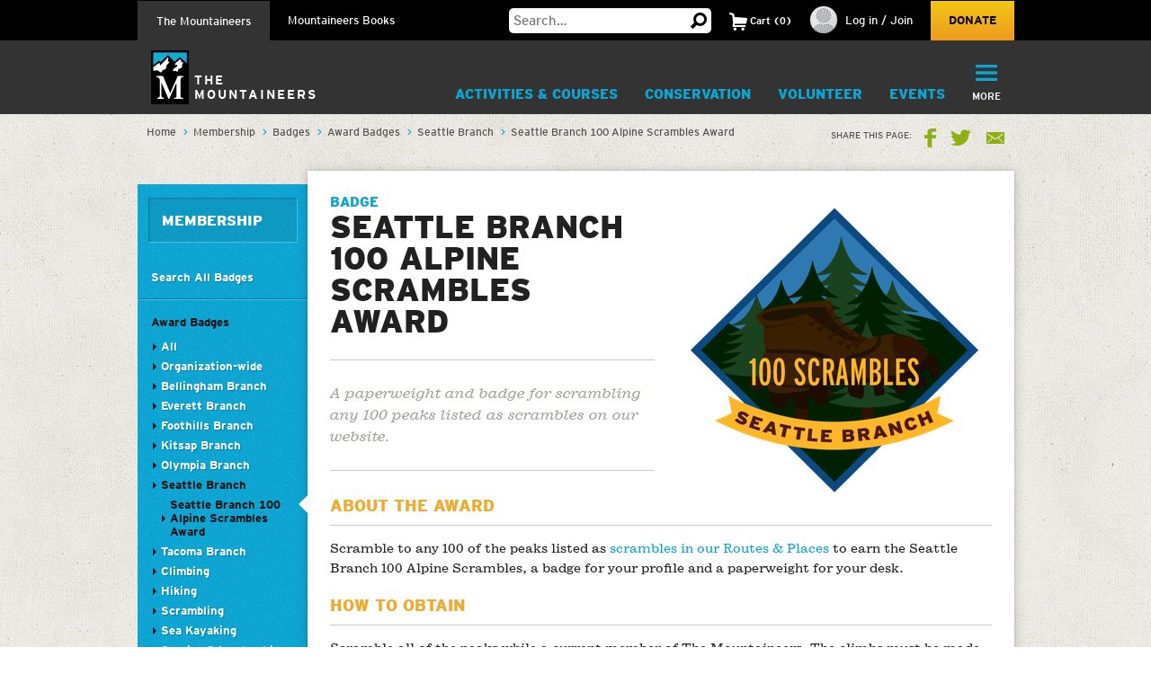

--- FILE ---
content_type: text/html; charset=utf-8
request_url: https://www.google.com/recaptcha/api2/anchor?ar=1&k=6LfFqtUSAAAAADPI71XlkVPZ9NH3yTgOzdYKxXWM&co=aHR0cHM6Ly93d3cubW91bnRhaW5lZXJzLm9yZzo0NDM.&hl=en&v=PoyoqOPhxBO7pBk68S4YbpHZ&theme=red&size=compact&anchor-ms=20000&execute-ms=30000&cb=p2rhjuokp2fj
body_size: 49261
content:
<!DOCTYPE HTML><html dir="ltr" lang="en"><head><meta http-equiv="Content-Type" content="text/html; charset=UTF-8">
<meta http-equiv="X-UA-Compatible" content="IE=edge">
<title>reCAPTCHA</title>
<style type="text/css">
/* cyrillic-ext */
@font-face {
  font-family: 'Roboto';
  font-style: normal;
  font-weight: 400;
  font-stretch: 100%;
  src: url(//fonts.gstatic.com/s/roboto/v48/KFO7CnqEu92Fr1ME7kSn66aGLdTylUAMa3GUBHMdazTgWw.woff2) format('woff2');
  unicode-range: U+0460-052F, U+1C80-1C8A, U+20B4, U+2DE0-2DFF, U+A640-A69F, U+FE2E-FE2F;
}
/* cyrillic */
@font-face {
  font-family: 'Roboto';
  font-style: normal;
  font-weight: 400;
  font-stretch: 100%;
  src: url(//fonts.gstatic.com/s/roboto/v48/KFO7CnqEu92Fr1ME7kSn66aGLdTylUAMa3iUBHMdazTgWw.woff2) format('woff2');
  unicode-range: U+0301, U+0400-045F, U+0490-0491, U+04B0-04B1, U+2116;
}
/* greek-ext */
@font-face {
  font-family: 'Roboto';
  font-style: normal;
  font-weight: 400;
  font-stretch: 100%;
  src: url(//fonts.gstatic.com/s/roboto/v48/KFO7CnqEu92Fr1ME7kSn66aGLdTylUAMa3CUBHMdazTgWw.woff2) format('woff2');
  unicode-range: U+1F00-1FFF;
}
/* greek */
@font-face {
  font-family: 'Roboto';
  font-style: normal;
  font-weight: 400;
  font-stretch: 100%;
  src: url(//fonts.gstatic.com/s/roboto/v48/KFO7CnqEu92Fr1ME7kSn66aGLdTylUAMa3-UBHMdazTgWw.woff2) format('woff2');
  unicode-range: U+0370-0377, U+037A-037F, U+0384-038A, U+038C, U+038E-03A1, U+03A3-03FF;
}
/* math */
@font-face {
  font-family: 'Roboto';
  font-style: normal;
  font-weight: 400;
  font-stretch: 100%;
  src: url(//fonts.gstatic.com/s/roboto/v48/KFO7CnqEu92Fr1ME7kSn66aGLdTylUAMawCUBHMdazTgWw.woff2) format('woff2');
  unicode-range: U+0302-0303, U+0305, U+0307-0308, U+0310, U+0312, U+0315, U+031A, U+0326-0327, U+032C, U+032F-0330, U+0332-0333, U+0338, U+033A, U+0346, U+034D, U+0391-03A1, U+03A3-03A9, U+03B1-03C9, U+03D1, U+03D5-03D6, U+03F0-03F1, U+03F4-03F5, U+2016-2017, U+2034-2038, U+203C, U+2040, U+2043, U+2047, U+2050, U+2057, U+205F, U+2070-2071, U+2074-208E, U+2090-209C, U+20D0-20DC, U+20E1, U+20E5-20EF, U+2100-2112, U+2114-2115, U+2117-2121, U+2123-214F, U+2190, U+2192, U+2194-21AE, U+21B0-21E5, U+21F1-21F2, U+21F4-2211, U+2213-2214, U+2216-22FF, U+2308-230B, U+2310, U+2319, U+231C-2321, U+2336-237A, U+237C, U+2395, U+239B-23B7, U+23D0, U+23DC-23E1, U+2474-2475, U+25AF, U+25B3, U+25B7, U+25BD, U+25C1, U+25CA, U+25CC, U+25FB, U+266D-266F, U+27C0-27FF, U+2900-2AFF, U+2B0E-2B11, U+2B30-2B4C, U+2BFE, U+3030, U+FF5B, U+FF5D, U+1D400-1D7FF, U+1EE00-1EEFF;
}
/* symbols */
@font-face {
  font-family: 'Roboto';
  font-style: normal;
  font-weight: 400;
  font-stretch: 100%;
  src: url(//fonts.gstatic.com/s/roboto/v48/KFO7CnqEu92Fr1ME7kSn66aGLdTylUAMaxKUBHMdazTgWw.woff2) format('woff2');
  unicode-range: U+0001-000C, U+000E-001F, U+007F-009F, U+20DD-20E0, U+20E2-20E4, U+2150-218F, U+2190, U+2192, U+2194-2199, U+21AF, U+21E6-21F0, U+21F3, U+2218-2219, U+2299, U+22C4-22C6, U+2300-243F, U+2440-244A, U+2460-24FF, U+25A0-27BF, U+2800-28FF, U+2921-2922, U+2981, U+29BF, U+29EB, U+2B00-2BFF, U+4DC0-4DFF, U+FFF9-FFFB, U+10140-1018E, U+10190-1019C, U+101A0, U+101D0-101FD, U+102E0-102FB, U+10E60-10E7E, U+1D2C0-1D2D3, U+1D2E0-1D37F, U+1F000-1F0FF, U+1F100-1F1AD, U+1F1E6-1F1FF, U+1F30D-1F30F, U+1F315, U+1F31C, U+1F31E, U+1F320-1F32C, U+1F336, U+1F378, U+1F37D, U+1F382, U+1F393-1F39F, U+1F3A7-1F3A8, U+1F3AC-1F3AF, U+1F3C2, U+1F3C4-1F3C6, U+1F3CA-1F3CE, U+1F3D4-1F3E0, U+1F3ED, U+1F3F1-1F3F3, U+1F3F5-1F3F7, U+1F408, U+1F415, U+1F41F, U+1F426, U+1F43F, U+1F441-1F442, U+1F444, U+1F446-1F449, U+1F44C-1F44E, U+1F453, U+1F46A, U+1F47D, U+1F4A3, U+1F4B0, U+1F4B3, U+1F4B9, U+1F4BB, U+1F4BF, U+1F4C8-1F4CB, U+1F4D6, U+1F4DA, U+1F4DF, U+1F4E3-1F4E6, U+1F4EA-1F4ED, U+1F4F7, U+1F4F9-1F4FB, U+1F4FD-1F4FE, U+1F503, U+1F507-1F50B, U+1F50D, U+1F512-1F513, U+1F53E-1F54A, U+1F54F-1F5FA, U+1F610, U+1F650-1F67F, U+1F687, U+1F68D, U+1F691, U+1F694, U+1F698, U+1F6AD, U+1F6B2, U+1F6B9-1F6BA, U+1F6BC, U+1F6C6-1F6CF, U+1F6D3-1F6D7, U+1F6E0-1F6EA, U+1F6F0-1F6F3, U+1F6F7-1F6FC, U+1F700-1F7FF, U+1F800-1F80B, U+1F810-1F847, U+1F850-1F859, U+1F860-1F887, U+1F890-1F8AD, U+1F8B0-1F8BB, U+1F8C0-1F8C1, U+1F900-1F90B, U+1F93B, U+1F946, U+1F984, U+1F996, U+1F9E9, U+1FA00-1FA6F, U+1FA70-1FA7C, U+1FA80-1FA89, U+1FA8F-1FAC6, U+1FACE-1FADC, U+1FADF-1FAE9, U+1FAF0-1FAF8, U+1FB00-1FBFF;
}
/* vietnamese */
@font-face {
  font-family: 'Roboto';
  font-style: normal;
  font-weight: 400;
  font-stretch: 100%;
  src: url(//fonts.gstatic.com/s/roboto/v48/KFO7CnqEu92Fr1ME7kSn66aGLdTylUAMa3OUBHMdazTgWw.woff2) format('woff2');
  unicode-range: U+0102-0103, U+0110-0111, U+0128-0129, U+0168-0169, U+01A0-01A1, U+01AF-01B0, U+0300-0301, U+0303-0304, U+0308-0309, U+0323, U+0329, U+1EA0-1EF9, U+20AB;
}
/* latin-ext */
@font-face {
  font-family: 'Roboto';
  font-style: normal;
  font-weight: 400;
  font-stretch: 100%;
  src: url(//fonts.gstatic.com/s/roboto/v48/KFO7CnqEu92Fr1ME7kSn66aGLdTylUAMa3KUBHMdazTgWw.woff2) format('woff2');
  unicode-range: U+0100-02BA, U+02BD-02C5, U+02C7-02CC, U+02CE-02D7, U+02DD-02FF, U+0304, U+0308, U+0329, U+1D00-1DBF, U+1E00-1E9F, U+1EF2-1EFF, U+2020, U+20A0-20AB, U+20AD-20C0, U+2113, U+2C60-2C7F, U+A720-A7FF;
}
/* latin */
@font-face {
  font-family: 'Roboto';
  font-style: normal;
  font-weight: 400;
  font-stretch: 100%;
  src: url(//fonts.gstatic.com/s/roboto/v48/KFO7CnqEu92Fr1ME7kSn66aGLdTylUAMa3yUBHMdazQ.woff2) format('woff2');
  unicode-range: U+0000-00FF, U+0131, U+0152-0153, U+02BB-02BC, U+02C6, U+02DA, U+02DC, U+0304, U+0308, U+0329, U+2000-206F, U+20AC, U+2122, U+2191, U+2193, U+2212, U+2215, U+FEFF, U+FFFD;
}
/* cyrillic-ext */
@font-face {
  font-family: 'Roboto';
  font-style: normal;
  font-weight: 500;
  font-stretch: 100%;
  src: url(//fonts.gstatic.com/s/roboto/v48/KFO7CnqEu92Fr1ME7kSn66aGLdTylUAMa3GUBHMdazTgWw.woff2) format('woff2');
  unicode-range: U+0460-052F, U+1C80-1C8A, U+20B4, U+2DE0-2DFF, U+A640-A69F, U+FE2E-FE2F;
}
/* cyrillic */
@font-face {
  font-family: 'Roboto';
  font-style: normal;
  font-weight: 500;
  font-stretch: 100%;
  src: url(//fonts.gstatic.com/s/roboto/v48/KFO7CnqEu92Fr1ME7kSn66aGLdTylUAMa3iUBHMdazTgWw.woff2) format('woff2');
  unicode-range: U+0301, U+0400-045F, U+0490-0491, U+04B0-04B1, U+2116;
}
/* greek-ext */
@font-face {
  font-family: 'Roboto';
  font-style: normal;
  font-weight: 500;
  font-stretch: 100%;
  src: url(//fonts.gstatic.com/s/roboto/v48/KFO7CnqEu92Fr1ME7kSn66aGLdTylUAMa3CUBHMdazTgWw.woff2) format('woff2');
  unicode-range: U+1F00-1FFF;
}
/* greek */
@font-face {
  font-family: 'Roboto';
  font-style: normal;
  font-weight: 500;
  font-stretch: 100%;
  src: url(//fonts.gstatic.com/s/roboto/v48/KFO7CnqEu92Fr1ME7kSn66aGLdTylUAMa3-UBHMdazTgWw.woff2) format('woff2');
  unicode-range: U+0370-0377, U+037A-037F, U+0384-038A, U+038C, U+038E-03A1, U+03A3-03FF;
}
/* math */
@font-face {
  font-family: 'Roboto';
  font-style: normal;
  font-weight: 500;
  font-stretch: 100%;
  src: url(//fonts.gstatic.com/s/roboto/v48/KFO7CnqEu92Fr1ME7kSn66aGLdTylUAMawCUBHMdazTgWw.woff2) format('woff2');
  unicode-range: U+0302-0303, U+0305, U+0307-0308, U+0310, U+0312, U+0315, U+031A, U+0326-0327, U+032C, U+032F-0330, U+0332-0333, U+0338, U+033A, U+0346, U+034D, U+0391-03A1, U+03A3-03A9, U+03B1-03C9, U+03D1, U+03D5-03D6, U+03F0-03F1, U+03F4-03F5, U+2016-2017, U+2034-2038, U+203C, U+2040, U+2043, U+2047, U+2050, U+2057, U+205F, U+2070-2071, U+2074-208E, U+2090-209C, U+20D0-20DC, U+20E1, U+20E5-20EF, U+2100-2112, U+2114-2115, U+2117-2121, U+2123-214F, U+2190, U+2192, U+2194-21AE, U+21B0-21E5, U+21F1-21F2, U+21F4-2211, U+2213-2214, U+2216-22FF, U+2308-230B, U+2310, U+2319, U+231C-2321, U+2336-237A, U+237C, U+2395, U+239B-23B7, U+23D0, U+23DC-23E1, U+2474-2475, U+25AF, U+25B3, U+25B7, U+25BD, U+25C1, U+25CA, U+25CC, U+25FB, U+266D-266F, U+27C0-27FF, U+2900-2AFF, U+2B0E-2B11, U+2B30-2B4C, U+2BFE, U+3030, U+FF5B, U+FF5D, U+1D400-1D7FF, U+1EE00-1EEFF;
}
/* symbols */
@font-face {
  font-family: 'Roboto';
  font-style: normal;
  font-weight: 500;
  font-stretch: 100%;
  src: url(//fonts.gstatic.com/s/roboto/v48/KFO7CnqEu92Fr1ME7kSn66aGLdTylUAMaxKUBHMdazTgWw.woff2) format('woff2');
  unicode-range: U+0001-000C, U+000E-001F, U+007F-009F, U+20DD-20E0, U+20E2-20E4, U+2150-218F, U+2190, U+2192, U+2194-2199, U+21AF, U+21E6-21F0, U+21F3, U+2218-2219, U+2299, U+22C4-22C6, U+2300-243F, U+2440-244A, U+2460-24FF, U+25A0-27BF, U+2800-28FF, U+2921-2922, U+2981, U+29BF, U+29EB, U+2B00-2BFF, U+4DC0-4DFF, U+FFF9-FFFB, U+10140-1018E, U+10190-1019C, U+101A0, U+101D0-101FD, U+102E0-102FB, U+10E60-10E7E, U+1D2C0-1D2D3, U+1D2E0-1D37F, U+1F000-1F0FF, U+1F100-1F1AD, U+1F1E6-1F1FF, U+1F30D-1F30F, U+1F315, U+1F31C, U+1F31E, U+1F320-1F32C, U+1F336, U+1F378, U+1F37D, U+1F382, U+1F393-1F39F, U+1F3A7-1F3A8, U+1F3AC-1F3AF, U+1F3C2, U+1F3C4-1F3C6, U+1F3CA-1F3CE, U+1F3D4-1F3E0, U+1F3ED, U+1F3F1-1F3F3, U+1F3F5-1F3F7, U+1F408, U+1F415, U+1F41F, U+1F426, U+1F43F, U+1F441-1F442, U+1F444, U+1F446-1F449, U+1F44C-1F44E, U+1F453, U+1F46A, U+1F47D, U+1F4A3, U+1F4B0, U+1F4B3, U+1F4B9, U+1F4BB, U+1F4BF, U+1F4C8-1F4CB, U+1F4D6, U+1F4DA, U+1F4DF, U+1F4E3-1F4E6, U+1F4EA-1F4ED, U+1F4F7, U+1F4F9-1F4FB, U+1F4FD-1F4FE, U+1F503, U+1F507-1F50B, U+1F50D, U+1F512-1F513, U+1F53E-1F54A, U+1F54F-1F5FA, U+1F610, U+1F650-1F67F, U+1F687, U+1F68D, U+1F691, U+1F694, U+1F698, U+1F6AD, U+1F6B2, U+1F6B9-1F6BA, U+1F6BC, U+1F6C6-1F6CF, U+1F6D3-1F6D7, U+1F6E0-1F6EA, U+1F6F0-1F6F3, U+1F6F7-1F6FC, U+1F700-1F7FF, U+1F800-1F80B, U+1F810-1F847, U+1F850-1F859, U+1F860-1F887, U+1F890-1F8AD, U+1F8B0-1F8BB, U+1F8C0-1F8C1, U+1F900-1F90B, U+1F93B, U+1F946, U+1F984, U+1F996, U+1F9E9, U+1FA00-1FA6F, U+1FA70-1FA7C, U+1FA80-1FA89, U+1FA8F-1FAC6, U+1FACE-1FADC, U+1FADF-1FAE9, U+1FAF0-1FAF8, U+1FB00-1FBFF;
}
/* vietnamese */
@font-face {
  font-family: 'Roboto';
  font-style: normal;
  font-weight: 500;
  font-stretch: 100%;
  src: url(//fonts.gstatic.com/s/roboto/v48/KFO7CnqEu92Fr1ME7kSn66aGLdTylUAMa3OUBHMdazTgWw.woff2) format('woff2');
  unicode-range: U+0102-0103, U+0110-0111, U+0128-0129, U+0168-0169, U+01A0-01A1, U+01AF-01B0, U+0300-0301, U+0303-0304, U+0308-0309, U+0323, U+0329, U+1EA0-1EF9, U+20AB;
}
/* latin-ext */
@font-face {
  font-family: 'Roboto';
  font-style: normal;
  font-weight: 500;
  font-stretch: 100%;
  src: url(//fonts.gstatic.com/s/roboto/v48/KFO7CnqEu92Fr1ME7kSn66aGLdTylUAMa3KUBHMdazTgWw.woff2) format('woff2');
  unicode-range: U+0100-02BA, U+02BD-02C5, U+02C7-02CC, U+02CE-02D7, U+02DD-02FF, U+0304, U+0308, U+0329, U+1D00-1DBF, U+1E00-1E9F, U+1EF2-1EFF, U+2020, U+20A0-20AB, U+20AD-20C0, U+2113, U+2C60-2C7F, U+A720-A7FF;
}
/* latin */
@font-face {
  font-family: 'Roboto';
  font-style: normal;
  font-weight: 500;
  font-stretch: 100%;
  src: url(//fonts.gstatic.com/s/roboto/v48/KFO7CnqEu92Fr1ME7kSn66aGLdTylUAMa3yUBHMdazQ.woff2) format('woff2');
  unicode-range: U+0000-00FF, U+0131, U+0152-0153, U+02BB-02BC, U+02C6, U+02DA, U+02DC, U+0304, U+0308, U+0329, U+2000-206F, U+20AC, U+2122, U+2191, U+2193, U+2212, U+2215, U+FEFF, U+FFFD;
}
/* cyrillic-ext */
@font-face {
  font-family: 'Roboto';
  font-style: normal;
  font-weight: 900;
  font-stretch: 100%;
  src: url(//fonts.gstatic.com/s/roboto/v48/KFO7CnqEu92Fr1ME7kSn66aGLdTylUAMa3GUBHMdazTgWw.woff2) format('woff2');
  unicode-range: U+0460-052F, U+1C80-1C8A, U+20B4, U+2DE0-2DFF, U+A640-A69F, U+FE2E-FE2F;
}
/* cyrillic */
@font-face {
  font-family: 'Roboto';
  font-style: normal;
  font-weight: 900;
  font-stretch: 100%;
  src: url(//fonts.gstatic.com/s/roboto/v48/KFO7CnqEu92Fr1ME7kSn66aGLdTylUAMa3iUBHMdazTgWw.woff2) format('woff2');
  unicode-range: U+0301, U+0400-045F, U+0490-0491, U+04B0-04B1, U+2116;
}
/* greek-ext */
@font-face {
  font-family: 'Roboto';
  font-style: normal;
  font-weight: 900;
  font-stretch: 100%;
  src: url(//fonts.gstatic.com/s/roboto/v48/KFO7CnqEu92Fr1ME7kSn66aGLdTylUAMa3CUBHMdazTgWw.woff2) format('woff2');
  unicode-range: U+1F00-1FFF;
}
/* greek */
@font-face {
  font-family: 'Roboto';
  font-style: normal;
  font-weight: 900;
  font-stretch: 100%;
  src: url(//fonts.gstatic.com/s/roboto/v48/KFO7CnqEu92Fr1ME7kSn66aGLdTylUAMa3-UBHMdazTgWw.woff2) format('woff2');
  unicode-range: U+0370-0377, U+037A-037F, U+0384-038A, U+038C, U+038E-03A1, U+03A3-03FF;
}
/* math */
@font-face {
  font-family: 'Roboto';
  font-style: normal;
  font-weight: 900;
  font-stretch: 100%;
  src: url(//fonts.gstatic.com/s/roboto/v48/KFO7CnqEu92Fr1ME7kSn66aGLdTylUAMawCUBHMdazTgWw.woff2) format('woff2');
  unicode-range: U+0302-0303, U+0305, U+0307-0308, U+0310, U+0312, U+0315, U+031A, U+0326-0327, U+032C, U+032F-0330, U+0332-0333, U+0338, U+033A, U+0346, U+034D, U+0391-03A1, U+03A3-03A9, U+03B1-03C9, U+03D1, U+03D5-03D6, U+03F0-03F1, U+03F4-03F5, U+2016-2017, U+2034-2038, U+203C, U+2040, U+2043, U+2047, U+2050, U+2057, U+205F, U+2070-2071, U+2074-208E, U+2090-209C, U+20D0-20DC, U+20E1, U+20E5-20EF, U+2100-2112, U+2114-2115, U+2117-2121, U+2123-214F, U+2190, U+2192, U+2194-21AE, U+21B0-21E5, U+21F1-21F2, U+21F4-2211, U+2213-2214, U+2216-22FF, U+2308-230B, U+2310, U+2319, U+231C-2321, U+2336-237A, U+237C, U+2395, U+239B-23B7, U+23D0, U+23DC-23E1, U+2474-2475, U+25AF, U+25B3, U+25B7, U+25BD, U+25C1, U+25CA, U+25CC, U+25FB, U+266D-266F, U+27C0-27FF, U+2900-2AFF, U+2B0E-2B11, U+2B30-2B4C, U+2BFE, U+3030, U+FF5B, U+FF5D, U+1D400-1D7FF, U+1EE00-1EEFF;
}
/* symbols */
@font-face {
  font-family: 'Roboto';
  font-style: normal;
  font-weight: 900;
  font-stretch: 100%;
  src: url(//fonts.gstatic.com/s/roboto/v48/KFO7CnqEu92Fr1ME7kSn66aGLdTylUAMaxKUBHMdazTgWw.woff2) format('woff2');
  unicode-range: U+0001-000C, U+000E-001F, U+007F-009F, U+20DD-20E0, U+20E2-20E4, U+2150-218F, U+2190, U+2192, U+2194-2199, U+21AF, U+21E6-21F0, U+21F3, U+2218-2219, U+2299, U+22C4-22C6, U+2300-243F, U+2440-244A, U+2460-24FF, U+25A0-27BF, U+2800-28FF, U+2921-2922, U+2981, U+29BF, U+29EB, U+2B00-2BFF, U+4DC0-4DFF, U+FFF9-FFFB, U+10140-1018E, U+10190-1019C, U+101A0, U+101D0-101FD, U+102E0-102FB, U+10E60-10E7E, U+1D2C0-1D2D3, U+1D2E0-1D37F, U+1F000-1F0FF, U+1F100-1F1AD, U+1F1E6-1F1FF, U+1F30D-1F30F, U+1F315, U+1F31C, U+1F31E, U+1F320-1F32C, U+1F336, U+1F378, U+1F37D, U+1F382, U+1F393-1F39F, U+1F3A7-1F3A8, U+1F3AC-1F3AF, U+1F3C2, U+1F3C4-1F3C6, U+1F3CA-1F3CE, U+1F3D4-1F3E0, U+1F3ED, U+1F3F1-1F3F3, U+1F3F5-1F3F7, U+1F408, U+1F415, U+1F41F, U+1F426, U+1F43F, U+1F441-1F442, U+1F444, U+1F446-1F449, U+1F44C-1F44E, U+1F453, U+1F46A, U+1F47D, U+1F4A3, U+1F4B0, U+1F4B3, U+1F4B9, U+1F4BB, U+1F4BF, U+1F4C8-1F4CB, U+1F4D6, U+1F4DA, U+1F4DF, U+1F4E3-1F4E6, U+1F4EA-1F4ED, U+1F4F7, U+1F4F9-1F4FB, U+1F4FD-1F4FE, U+1F503, U+1F507-1F50B, U+1F50D, U+1F512-1F513, U+1F53E-1F54A, U+1F54F-1F5FA, U+1F610, U+1F650-1F67F, U+1F687, U+1F68D, U+1F691, U+1F694, U+1F698, U+1F6AD, U+1F6B2, U+1F6B9-1F6BA, U+1F6BC, U+1F6C6-1F6CF, U+1F6D3-1F6D7, U+1F6E0-1F6EA, U+1F6F0-1F6F3, U+1F6F7-1F6FC, U+1F700-1F7FF, U+1F800-1F80B, U+1F810-1F847, U+1F850-1F859, U+1F860-1F887, U+1F890-1F8AD, U+1F8B0-1F8BB, U+1F8C0-1F8C1, U+1F900-1F90B, U+1F93B, U+1F946, U+1F984, U+1F996, U+1F9E9, U+1FA00-1FA6F, U+1FA70-1FA7C, U+1FA80-1FA89, U+1FA8F-1FAC6, U+1FACE-1FADC, U+1FADF-1FAE9, U+1FAF0-1FAF8, U+1FB00-1FBFF;
}
/* vietnamese */
@font-face {
  font-family: 'Roboto';
  font-style: normal;
  font-weight: 900;
  font-stretch: 100%;
  src: url(//fonts.gstatic.com/s/roboto/v48/KFO7CnqEu92Fr1ME7kSn66aGLdTylUAMa3OUBHMdazTgWw.woff2) format('woff2');
  unicode-range: U+0102-0103, U+0110-0111, U+0128-0129, U+0168-0169, U+01A0-01A1, U+01AF-01B0, U+0300-0301, U+0303-0304, U+0308-0309, U+0323, U+0329, U+1EA0-1EF9, U+20AB;
}
/* latin-ext */
@font-face {
  font-family: 'Roboto';
  font-style: normal;
  font-weight: 900;
  font-stretch: 100%;
  src: url(//fonts.gstatic.com/s/roboto/v48/KFO7CnqEu92Fr1ME7kSn66aGLdTylUAMa3KUBHMdazTgWw.woff2) format('woff2');
  unicode-range: U+0100-02BA, U+02BD-02C5, U+02C7-02CC, U+02CE-02D7, U+02DD-02FF, U+0304, U+0308, U+0329, U+1D00-1DBF, U+1E00-1E9F, U+1EF2-1EFF, U+2020, U+20A0-20AB, U+20AD-20C0, U+2113, U+2C60-2C7F, U+A720-A7FF;
}
/* latin */
@font-face {
  font-family: 'Roboto';
  font-style: normal;
  font-weight: 900;
  font-stretch: 100%;
  src: url(//fonts.gstatic.com/s/roboto/v48/KFO7CnqEu92Fr1ME7kSn66aGLdTylUAMa3yUBHMdazQ.woff2) format('woff2');
  unicode-range: U+0000-00FF, U+0131, U+0152-0153, U+02BB-02BC, U+02C6, U+02DA, U+02DC, U+0304, U+0308, U+0329, U+2000-206F, U+20AC, U+2122, U+2191, U+2193, U+2212, U+2215, U+FEFF, U+FFFD;
}

</style>
<link rel="stylesheet" type="text/css" href="https://www.gstatic.com/recaptcha/releases/PoyoqOPhxBO7pBk68S4YbpHZ/styles__ltr.css">
<script nonce="Na6v1IivcjgaTB1hAmIhMA" type="text/javascript">window['__recaptcha_api'] = 'https://www.google.com/recaptcha/api2/';</script>
<script type="text/javascript" src="https://www.gstatic.com/recaptcha/releases/PoyoqOPhxBO7pBk68S4YbpHZ/recaptcha__en.js" nonce="Na6v1IivcjgaTB1hAmIhMA">
      
    </script></head>
<body><div id="rc-anchor-alert" class="rc-anchor-alert"></div>
<input type="hidden" id="recaptcha-token" value="[base64]">
<script type="text/javascript" nonce="Na6v1IivcjgaTB1hAmIhMA">
      recaptcha.anchor.Main.init("[\x22ainput\x22,[\x22bgdata\x22,\x22\x22,\[base64]/[base64]/[base64]/[base64]/cjw8ejpyPj4+eil9Y2F0Y2gobCl7dGhyb3cgbDt9fSxIPWZ1bmN0aW9uKHcsdCx6KXtpZih3PT0xOTR8fHc9PTIwOCl0LnZbd10/dC52W3ddLmNvbmNhdCh6KTp0LnZbd109b2Yoeix0KTtlbHNle2lmKHQuYkImJnchPTMxNylyZXR1cm47dz09NjZ8fHc9PTEyMnx8dz09NDcwfHx3PT00NHx8dz09NDE2fHx3PT0zOTd8fHc9PTQyMXx8dz09Njh8fHc9PTcwfHx3PT0xODQ/[base64]/[base64]/[base64]/bmV3IGRbVl0oSlswXSk6cD09Mj9uZXcgZFtWXShKWzBdLEpbMV0pOnA9PTM/bmV3IGRbVl0oSlswXSxKWzFdLEpbMl0pOnA9PTQ/[base64]/[base64]/[base64]/[base64]\x22,\[base64]\x22,\x22woxew5haw5RGw7LDsMK4fMKUcMKewrdHfjNeS8O2fkgowqMJHlAJwo0XwrJkdi0ABQh7wqXDthrDgWjDq8OMwrIgw4nCpg7DmsOtRmvDpU52wrzCvjVHcS3Diz9Jw7jDtmMGwpfCtcO9w4vDow/CngjCm3RsZgQ4w63CkSYTwqPCpcO/worDh3U+wq80PxXCgzZSwqfDucOnPjHCn8OechPCjzrCmMOow7TCmsKuwrLDscO+bHDCiMKLFjUkEcKgwrTDlwMSXXooecKVD8KwbGHChkLCksOPcwXCsMKzPcOGe8KWwrJEBsOlaMO/BSF6JcKswrBEQ0rDocOyd8OEC8O1dkPDh8OYw6XCv8OAPFvDgTNDw605w7PDkcKhw5JPwqh2w4nCk8OkwrMRw7ovw6ovw7LCi8K4wpXDnQLCscOTPzPDnVrCoBTDhB/CjsOOHsOeAcOCw4LCjsKAbyTCvsO4w7A0VH/ChcOEXsKXJ8O6T8OsYHLCpxbDuzbDmTEcLEIFcnMww64Kw63ChxbDjcKhUnMmBCHDh8K6w5wOw4dWdS7CuMO9wrrDncOGw73CvhDDvMOdw6cNwqTDqMKbw4p2ASzDlMKUYsK4F8K9QcKbKcKqe8K/WBtRaTDCkEnClsO/[base64]/CqcK7w4RHwrsHMcKVB3fChcKBw5/Cp8O9woQFOsKkWSnCnsKXwqPDuXhGL8KAIhDDvGbCtcORNnsww6B6DcO7wqzCvGN7MUp1wp3CoxvDj8KHw6rCqSfCkcO0ACvDpEccw6tUw7/Cv1DDpsO+wqjCmMKcUUI5A8OGQG0+w4fDtcO9awU5w7wZwpLCicKfa1MfG8OGwpgROsKPMx0xw4zDscOFwoBjccOJfcKRwpsnw60NXcO8w5s/w6XCosOiFG7CsMK9w4pawp5/[base64]/w7TCmcK7ZFTCosO2w5Ilw58lwppISjfCu8Ojwq4Gw6fDnxPCkQvCicOZBcKKZA9HdxN9w6TDpyIpw6DDrsKRwoTDtjl9H3/Ci8OPLcKwwpRrd0IjacKUOsOXMDY/[base64]/egnDvcONFcKJbMKdGsOiwrnDnTTDucKxwo4XEcO9KsOfHRsPeMOjw4fCpcK/w7tGwrrDuSTCnsKZPjTDrMOkeEZSwr7DhsKGwrw/wqPChDzCoMOTw6JgwrHCoMK5dcK3w6wiXmoVC1XDpsKMA8KQwpLDom/Dj8Kkwq/Cu8KfwpjCkCk4DgjCkgXCvHdbHyRCw7E1aMK7Slxyw4PDu0vDiHPDmMKxKMOrw6EmV8KEw5DCjW7Dm3cwwqnCjcK1PFkNwpbDqGNjesKMKmfDh8K9G8OmwplDwqMTwoY/w6bDiz7Cj8KZw7ImwpTCrcKMw5RYUS7CgGLCjcOXw51Hw5HCqWHCvcO1wp3CoQR1QsKXwocmw7FJw4BQWwDDmVt4LmbCrMOmw7jCrn8aw7sxw5wBw7bDo8O1XMOKN3HDocKpwq/Du8KveMKlZR3ClnVGd8OycVVHw4bDtFXDmMOcwpxCEAQiw6hUw4TCrMOywobClMKHw5YhCMOOw69vwq3DksOcOcKKwo0tZ3rCjzbCssOPwp/DjQQlwolDVsOhwpDDjMKEe8OMw6Bmw6fClnMRHRQJCF4lHHLCnMOuwp50eEzDh8OrHg7Cvm5gwpLDqsKrwqjDsMKYQzdXIiJUP30HQm7DjMOkfAQ/woPDtxvDlMOPM0Z7w78lwr9fwpPCh8Kew7lyRWJ8LMO1Qy0Pw70LWcKHCCTCmsOCw7NxwpLDmMOEasK8wprCiULCgHBjwrTDlsOrw6fDv1TDvcOdwpHCj8OMIcKCFMKNPsK5w4bDnsO/CcKpw5zCocOowrgPaDvDjlfDkE9Lw55BMcOnwotSEMOFw5gCVcKfNcOGwr8qw7VOYiXCrMOwWj7DvijCrz7CoMKSFMO2wps4woLCmjBkMjUrw6d4wocLQsKRVH/DhgtkVk3DvMKbwpVIZsKMUMKPwoAxRsOSw6NIPlglwrDDvMKuGnHDtMOuwoTDnsK2fzdzw6Z4HzM2A0PDngxwfn96wq7DnWY1d214GMKGwqXDi8Ktw7vDrSEmS3/CpMKqDMKgN8O/[base64]/CqnwUwowkUCw3w6DCucK0w5Nkw4HDtR4Xw43DogNlTsOOSsOPw7/[base64]/CgSNWwrTDkEU6LcOWPcO6YlouwrXDnml2w589PigcMSUMN8KqTmomw6oxw5HCsEkOZwjClR7Ci8K+ZXwzw5M1woxZNsOKBXEhw7rDhcKSwr0Qwo7Dmm7CvMOjCDwAfT49w5URXMKUwqDDsjg8w7LCizITdB/Do8Olw7bChMO5wpwcwo3DmTRfwqrCicOuNcO4wqw9wp3Dhi3DgcOuFmFvXMKpwqoJb2EnwpMJM3NDIMOwBcK2w5TDgcOEVyElLWoVDsOAwp5bwox3aWnCkT93w5/Dr25Xw5c3w5/DhXEKUibCo8Oaw6IZOsOMw4HCjn7DjsOcw6jDpMK5ScKlw7bCoBNvwqVYQMKbw5zDqcO1PUQEw4nDunnCtMOzAzHDlcOlwrTDqMOHwqjDgwHDqMKbw4XCmXchAVYucjtzIsK+PEU0NQVZAF/Cui/DokRsw4XDqw85IMOQw7Uzwp3DtDvDrQ3DqcKjwox5DUc3bMOwcQXDhMO5XBzDkcO1w6hJwq0MRsKrwotMc8KsWGxXH8OOw4TDgGxDw4vDlUrDq3HDqy7DoMK4wownw5LCvTzCvTFcw7J/worDuMKwwrgWe1XDi8Khbjtvfl5DwqwwAnXCp8K8dcKcBmdVwoxjwqcyOMKRe8Okw5jDkMKJw6LDoCN8ccK/[base64]/[base64]/[base64]/CpMO3w5FKw7Jxw7RSMQLCkGXCmjHDnMOBKRYRV8KpRmcBEXLDr09tCBDCpiNxPcOgw54jQBRKfzzDh8ODQ218wqHDsg/Dm8K0wq8cCXXDlMOZOG/CpgknTcKUYEcYw6PCj0XDisK8w5ZUw4oeCcOsKVvCvMKywphPZnPDmMKgRCLDpsK3dMONwr7CjkonwqLChmxfw6IwNcOwN0LCuU7DoDPCgcKMNsOMwp8NecOoEMOPIMOYCcKMU0LCmTtDCcKuYsKidgwVwpHDtcOUwokMH8OKSHnDp8KTw4nDsFoRYcKrwpluwpV/[base64]/w7RpAcOAOB/CoBlrw4ZOF8ObbgQaUMKIwohVbAXChWPDm2TDtFLCoEJ7woA8w6zDgDnCigQHwol6w4HCuzvDpcOlcFfDmg7Ci8OjwqHCo8K1VXXCk8Kvw50Iw4HCuMK7w53CtR9ka24xw5FtwrsbCg3CjQEew5rCtsO/[base64]/O8OXGsOJI8K6DcK1wrgOOMOGFcOud1nDjMORGlHCrzDDn8KObMOsTTsKTMK/XSrCocOsX8OWw75eS8O4bm7CjFk0b8KSwp7DsVTDgcKiB3NYXjXDmhYKw5RFe8Kvw6jDvBQowp8UwprDsAHCrU7CkU7Dt8KmwpxQJsKtFcK+w6N7wp/[base64]/TBYXPsKuwoLDtMOzHn53ElkTw5EtHCPCjMOaPcO5woLChcOsw4fCpsOhGcKWWzXDvMKpOsO6QS/DjMKdwoc9wrHDsMOUwqzDr0/CkzbDv8KlRGTDp2TDiBVdwrTCuMKvw4AHwrfCjMKvJsK6wq/Cv8KbwrZ4XsOyw5nDowbDpRvDqh3DpEDDnMOnVcOEwpzDjsOLw77DsMO1wpjCtjTCo8KSfsOzaFzDjsOzFcKIwpUCL0UJVcKlAsO5ahAoKh/DpMKkw5DCqMKvw55zwpw8JnfDnibDpRPDrMORwo7CgGAXw5VFbRcNw4HDhzfDqQFgCn3Drgd0w7PDgUHCkMK4wrDDsBfCpMOuw6tOw5Mqw6djwrzCjsO5w6jCj2BwAj8oVDsNw4fDsMO/wo3Dk8Kuw5DDlFjClxg3aQtCN8KVBFnDrgQmw4DCocKtAMOHwrl+EcKAwqbCsMKLwqA6w5PDgcOhw4vDm8KEYsKxOijCj8KYw7nCux3DnWvCqcKtwozDqiFYwqgrw4V2wr/[base64]/WcOhF8OSU33DlT3Cu1fCi8OIw4jDs8OCwqQ2b8OPw4h3NwfCtHfCm1TCjE/DiAw1fWvDlMONw5LDgMKlwp/Cgz5vSHDDkWt9ScKnw7PCr8Ktw57CvQfDiElfVUhXMn14b1zDgVTCtcKmwpzClMKgF8OawqrCv8OQemPDszbDp2vDtcO0AcOew47DgsKfw6nDrsKRMCR1woh9wrfDuW9ZwpfCusKIw40Zw4dowpDCu8KlXwnDqE7DmcOiwoYOw4URZMKdw7XCiE/Ct8Oww77DgMOcUhnDr8OIw5DDji7CssKYVTHCvVAqw6XCn8OgwpkUN8O9w6PCrWdaw7B5w6TCqMOGasOnED7ClMOYc3nDsXIawofCojlLwrBtw40mSW7DnXNHw5RxwqY1wpFfwqVTwqVfIEjCpmfCnMK7w6bCpcOdw4MYw7QRwqFMwpPCoMOGH2wMw6g/woQOwpfClRbDmsOAVcKrJ1TCtlhPW8KbU0pxfMKWwqnDvSrCpww3w4Vlwp/DjcKuwogNQcKGw6hFw7FZIgkKw5VxKXwDwqrCuSTDs8O/P8OAM8OxG20ZUyB4woHCtsOLwpZ5UcOUwrciw4c7w5TCjsO/[base64]/w5BiUUjDlWFOwrzDqjXDtlR7DjTDp8ODDMOVbMO5w4Y+w4BeVcOwFT9cw5/DlMKPw7XCq8KFNFsmK8OPVcK5wr3Dv8ONO8KtG8KSwqxtJ8OiTsOXQsObHMOeWsKmwqjCoBhPwrN/[base64]/w5bDgS7DlWPDmzzCgmXCoiIhw78Aw7Udw6AOwq/DnWUCwpZxw5TCu8KTAcKRw5MvXcKhw7bDuV7Ci2ZXcG1WAcOqTmHCosKhw4Radw/[base64]/[base64]/SSZyRUFhw40QZcOcwqACWMKxUihUwqrCvsOHw6HDgEQmwr5Jwp3DlgjDmGF0dsKnw4jDlsKewpRSNw7DvAvCg8OHwpJrw7lnw7M1w5g6w4p2JQjCsy9zQBUwM8KsbnPDscOTB0jDvF03GCkwwoQbw5fCmScEwqMSDDPCqjB0w6vDnAh7w6PDlh/DmXpbO8O1w77CoX0Xwr/CqWlpwoscCMKaS8K8dcK6L8KoFsK7GU5Jw7tKw4bDg10mCw0RwrLCq8OnOg1Nw67DhFMbwr0zw4vCuBXCkRvCrz7Dq8OhRcK1w542w5Eaw5RHMcOvwrjCulBdc8OdbDrDikTDisKiah/DomdaSEN0SMKIL0kowowuwqfDiXRMw4bCpcKew4jCjBAXCcKAwrDCjMORwq0dwr9YUmg3MDvDtSnCpBzCuiDDr8KcJcKvw4zDqwrCgScmw7kVXsK2K0/DqcKnw57CiMOScsK/VkNSwrtFw589wrg4w4IkT8KnVAghb21gXMO1SGjCiMKNwrdawqnDjx98w4ErwqMWw4dRWGpkOkEUHsOufS3Cm3nDvsOlVHd1w7HDjMO6w4gCw6jDkkpbXAcowr7CvMKbGsKkHcKKw7dhRk7CpzbDiUJfwoleA8Kgw6vDtsK/C8K3T3vDjsOwZsOFPMODO2TCmcOKw4zCry3DjA19wqg2f8K7woY7wrXCk8OrSTvCgsOgwoYMNB5DwrU2eldswpl8d8O7wr3Dn8O+S0s7GC7Dt8Kfw4vDrGPCrMOMesKEN23DkMKzDh/CvlAVGBpuQ8KowrPDusKHwovDljk0FMKvA3DCmXwPwohOwp7Ck8KJKRRzIcOLf8O3difCvhjDi8OND3NaXlkFwqrDlUnDt2DCpgbDi8KgDsOnI8Obwo/CrcO1Tyd4wpPDjMOhGxsxw67Cm8O/w4rDs8OWT8KTdXZuw6IzwoUzwqHDs8OxwqxSDC3CpsORw5J0ZQUPwrMeLcKbSgDCqlx/YTUrw5FnHsOoU8KZwrUTw599VcKvXAk0wpBWwoHCj8Kocjciw67ChMKBw7nDssOQFHHDhFIJw4/[base64]/[base64]/DrMKOX8O7PsOJJ13Cn2HDqE3CmGlnwqzDjsOMwosjwq/CuMKePsKRw7VDw6vCmMO/w4PCgcKJw4fDrxDCoHfDr1djd8KXBMOlKVZRwqMPwrZpwozCvMO4D2nDqUtOLcKBPC/[base64]/CuMO9wqXDkhMqw70odcK4wq1LRMKhZ0x/w4w9wpHCpsKAwp1swq4Bw4kBVFfCvMKswrjCtsObwqUNDcOOw7nDmHIIwpnDksK0wqzDvHRPFMKAwrpUDSNxA8OBw6fDssK4wrAEYnRrw605w7vCnB/CrzRSWsOBw4LClQjCtMKVR8O4TcK3wpBQwpJJAHsmw5XChT/CkMORPsOJw4Fiw4J/PcOMwqw6wpDCijt6Hh4NYk5pw4xZUsKNw4gvw5nDq8Otw4I7w7HDlEHCqMKvwqnDihLDlgYhw5MZLmfDgXFaw43DsBzDnwrCiMOpw5/CjMKsUsKywppnwqAvT1d9b3Nkw6saw7jDmHnCk8O5w5fCmMOmw5fDuMKGKE8YMRQiB35kHTrDksKgwocvw78IJcKfYMKVw5/CqcOuRcOkwovClyorH8OjHjLCtl0lwqfCvwjCqXwXZ8Oew6AmwqzCi3ZlNz/[base64]/[base64]/Dvj3CqcKxwocSGScpeWPCmcKjaEAJIsKkZ3HCicOJwoDDrF0pw4vDh0TCsm7ClF1hNMKMwo/CnkdowofCqxJbw5jCnlLCmsKWDGo8wpjChcKHw53DgnbDqMOmBsO8UiwuFhJwRcK/wqXDpBJmT0TCqcO2wpzCscO9Q8K2wqECZTjCnsOkTRdAworCj8Ozw6dlw5gewp7CjcOHfgJATcOWRcOew5/DpsKKBsKSwp99PcKawpzCjXgddcOOWsOPO8KnG8KLNHfDqcOfOgZeHwUVwoFmRQ97F8KRwo5YJgZaw7Emw47CjTnDhUN+wr5ibhTCqcOpwq42CcKrwpQtw6/DmlLCszRPI1nCk8KRFsOyKGnDk1rCrBsOw7/ClWxSLsKUwpVSDzTDnMOXw5jCj8OOw4TDt8ORf8O7T8Ohe8OfN8KQwrRUNcKfUDMcwrfDkF/DnsKsaMOaw54DfsODYcOpwqxVw6g2wqPCvcKMHg7DjyPDlTwtwq7DkHfCo8O/ZcOqwp49SsKWKAZmw6ASVcOkIGECZWl+wrfCrcKCwrzDhHIOe8KYwrJJMRfDuFoUB8KdVsK7wrl4wpd6wrNqwpDDv8KxMMOXTsOiwr3DoXnCi1gUwr7Dv8KLMMOCTsKmD8OmTcOMCsOGGcOROzMBe8OJCVhYKnBswqc/LcKGw7LCtcO/w4HClmzDpiHDqcOUT8KePENkwpYIHjJ0GsK3wqwYLsO4w7zCm8OZHUYJYMKWwozCnUJHwoTCgh/CuiI5w59iFj9sw7XDtG8dYWPCthA8w4bCgxHCoGUlw4luJ8O3w4bDqh/DjsKyw68IwqrCoX5IwpYXVsO6e8KBf8KvWG/DriBZBXp8BcOUJCkow6vCsmrDtsKCw6zCnsK3ViMtw7Vaw49zeXApw73DmnLCjsO4MwHDtCrDkFzCkMOAQHUFLCsGwq/[base64]/CiglFY8KowokkWsKrwp9YZzxkwpsMw4YYw6vDnsK6w6DCiFNAw7VcwpfCmT1oVMO3wq4sb8K9ZhXCiA7DnxkdfsKSHk/Ckys3LcKzB8OZw7DCrBvDunYMwr4LwpFow6xzw4fDh8Olw7rDk8KPSTHDog1sdl1XAzwGwotAwpsKwohbw5ciNQDCvBXCusKhwp47w41Pw4/CgWpCw5LDrwnDnsKXw6LCmGrDvlfChsOrAAdrBsOlw60kwpHClcO/wrUzwpR0w6knQsKrwpfDiMKUC1TCr8Oywqk5w7TCijgsw5LCjMOmOmkVZz/ClgtTTMOTdXLDnMKPw7/[base64]/ChMOUIWnDo2nCnsKFXyJTw43CpcKawojCmcO8wrvCmUcQwonChBXCm8OBNXh5f3oTwpTCucKzw6jCqMKcw4gWTAN/C3QLwp7CnVDDqU3DuMO5w5bDmcKYTV3DtFDCssOkw67DisKIwpIEEiDCrwtRNCLCrsO4BH/[base64]/DkC3DnAtuM8O9djXCmsK2VcKbw5VMw77CmmTCncKHw4I8w6E8wqDChXp1SsKnQi0kwrBzw6AWwrjCuiwyb8OZw4Bmwq/Dv8Ofw6vCkmkDMnHDocK2w587wqvCpRZpfsOcPsKaw71/w7gFJSjDi8O7w6zDj25fw5PCunsxwq/Do0U9woDDqVZWwrhDaG/[base64]/AcOJwohHI8OEw7cnw5ZNZcK6X8KgIMK+C2pUwrnCtD7DiMOIwqrClMOdVcO2VTMVX0ppTwdaw7YVQyLClMOlw4hRLTpZw5M8KBvDt8Osw6jDpjbDmsOjJ8OVeMKVwpQ8ZMOLS3sja1cUcw3DmC3DuMKGIcKCwrTCoMO7dB/CqMO9WlbDncOPMD0OX8K+fMOww77CpyDDvcOtw77Dm8Oxw4jDq3F8Ow8zwo86JR/[base64]/[base64]/[base64]/wqRnw4TDszsKw7s+w4nDh0zCjcK9wr3Cs8ONMcOsw4B0w7tsPWpNGMOjw6QOw5HDhcO5w7TCiDLDlsOeCCYkS8KDDjJzXigWTh/[base64]/Du2HCgBJsw50ywqoCHh44wptyZirDgSEnw4jDoMKveDhWwpBkw6s0wrzDjxvCihbCksOGwrfDtsKHMBJEb8OrwpLDqCbDo3MLJsOOOMOsw5YNDsOiwpjCjsKowonDvsOpMzt0aQHDoQjCtMKSwoHCrxEaw6rDl8OFDVvCscKXY8OaEMO/wofDmQXCmCdLalfCtEtBwojCkAYwf8KyOcKqdTzDoXLCkUM+EsO8AsOEwr7ChmoPw5TCrcK2w4FePR/DpVBsWRbDjAkkwqDDlVTComLCmAdVwqIqwoLCskN8IVUkKsKqGkwScsOswoZWw6Qaw68Nw4EddhTDqiVaHcOZWsKJw6vCk8Oiw6LCsRQeScOAw613UcOfDkANWUkYwowQwowjwqLDlMK3IMO9w5fDhsOlZR4VPU/DpsOowqJ2w7RiwpjDmTjCm8KqwrZUwqDClwvCosOuMTQ+CnzDrcOrfzc/w7jDohbCksOvwqNZFXB9wqV9EsO/YcOYw6Ugwr8WIcK9w5/CnsOANMKwwp9MRCLDrV8eAsKDfULCoUQ9w4PCuEBRw5NlE8KvfljChyzDhcO/[base64]/ChxLDtsObeyPCqcOmFMKxTm3DoQIhwo1dMsKAw7vDg8O+w7JiwqBnwpMUSzbDg07CnyNQw6XDgsOJbMOCJmgIwpYswp/ChMK4wrLCpsK1w6XDjMKSwpopw4JjUHYxwpgCeMKVw4vDtwg6OyoJecOiwpTDicKZHWnDsl7DqAg9OMKpw5PCj8K2wrvDvWkOwqrCkMOeTcOZwqU2Gi3CoMK7Zz0Wwq7DjTXDsmELwolEWlNDEzrDun/CocO/HTHDnsK/wqciWcOawpjDq8O2w7DCusKfwozDlnXCo2nCpMOgKQLDtsKZdCLCocO1wrzCjj7Dj8KlOAvCjMK5WcKFwrLCrgPDrRZ5w6heNnjCjMKYCMKObMKsesOZXcO4wpgEdgXCoi7DgsOeRsKHw4/DjQDCvDsnw4fCtcO1woDCtcKPBi3CmMOAw5xPCBPCh8OtLQ1PFy3DlMKXER4qZ8OKBMK6MsKrw5rChcOzd8OHTcOYwrY0d2vDpsKnw47ChcKBw6EWwo/DshIOKcKBHxXChsOzSDVbwosRw6J9K8KAw5IMw5VTwovCpWLDmMK4X8Kxw5F2wr5nw4fDvCUqwrjCv3bCsMO6w6leRid3wqfDt2NvwqJtZMOaw77Cs0tsw5jDhsKEGcKmHiXCginCqGF+wqNrwoYRGMOcUkguwqLCm8O7wo/DqMOkwqLDg8KcG8KgXsOdw6TCucKiw5zDt8OECMOzwqM5wrl5UsOnw7zCjMOIw6fDusOcw7rCry0wwrfCt14QDnPCs3LCqR8kw7nCqcKobMKMwrDCk8KAwoknZXDDkBbCo8Ktw7DDvyMowpYlcsOXw6jChMO3w4nCo8KjA8OnW8Kiw7DDicK3w4TCqy/DthwUw4/DhCrClAkYw4HClEwDwpzDpxhCwqbCh1jDt1LDv8KaIcOkNMKgNsKuwqUtw4fCll7CscKuwqYVw4xZJhlXw6pHT2hgwrs/wpBQw6oww6DCmcOlRcKJwo7CnsKgCsO+A3pbPMKuCTLDqC7Dih7Cm8KFCsOxTsO1wrlOwrfCsWjCr8OYwoPDscOZdUozwrkfwpvDkMK3wqIUQF56UMOLSlPCi8OEfg/Dm8KZbcOjCm/DrmwAXsK6w6TCg3DDg8OuRU1Gwp4MwqsiwrtXJXwJwqVcw6/DpktSJMOhaMKPwoVvf2VlBUTCpiM+w5rDkj7DhsKBRWzDgMOwI8OAw7zDisORA8O9NcOvCGTDnsOLOjFjw4wdAcKtZ8Ofw5nDgGATaHfDoUx4w5dcwqsvXCcNCcK2WcKMwqkGw4IKwopqd8KIw6tlw4VkHcKOG8Kdw4kiw47ClcOGASZwCz/[base64]/YEjDs8KswoFcw6EUcXfDjRMGwr/DssKkw7PCscKnw7xgW3kkM0Mich/[base64]/wpLCpcOaw63CoAfDq37DicOIwoMUw6LDniRpwqLDpi/CqsK5w7rDvU0CwoYBw6Riw7rDumDDsk7Dv0TDssKFCUzDqMKtwq3DoEc1wrwIJMKPwrBCJsOIcMKPw7vCksOCATPDjsK5w5BRw7xCw6nCgjBrI3jDu8O+w6/CljFFb8OLwoHCvcKWZD3DnMOxw7tKfMOew5tNFsOow4goFsKAVwHCksOoPsKDTXXDvTQiwoV2YVPCkcOZwqrDpMO4w4nDicOjXREBw53DqsKkw4IyS2LCh8O3blXCmsOLSkvChcO9w5QTQMOEbMKEwpwMR2rDrcKgw63DpXLCrsKcw4/Du1HDtcKMw4QeU0ZkJ1A3wqPDvsOnfjnDnw8BXMKyw794w40ew5J3PETCo8O/HFjClMKvPcO+w6bDrAdpw6/CpHFcwrZ1wrHDngrDhsOvwqNxP8KzwqzDjsO9w53CsMK8wqRfHBrDuTlgdMOwwr7CtsKow7bClMKpw7jClMKQd8OKW2vCtcO6wqEGPVtwFcOcPnPCvcKvwo/Ci8ORQMK9wrvDvl7DjcKJwo/Ch2JQw7/Cq8KZEcORMMOzenRGGMKwMRxyLT3Ckmp9wrBjIRsgJsOWw5vCni7DjnLDrcOOOMOgZ8OqwrzCmsKzwo7CjzJTw7FUw6kwdXoVwrPDmsKfP1QdVsOXwqJ/eMKxwpHCiSPDmcOsM8K3eMKgcsK7TMKHw7ZNwr4Xw6kbw79Awp9NaxfDryLCoVdPw4ANw5EcIg/CmcKjwoLDvcOZBWLCug3DscKnw6vCr3dmwqnDosO+O8OOG8Oawr/Cs2thwojCvA/DtcOMwpjCs8KYIcKUByoYw7bCm31OwqYXwqxLO3Vrcn7DvsOowqpNQgBVw77CrgTDlTrCk0g4MW5HMxQHwrhPw4jDsMO8wqbCjcKRfcKnwoQCwoERw6JDwqHDrcKawonDmsKwbcOKOBUTaUJsCsOUw6dJw5c8wq0Hw6PClQIwPwN6ZMOYXMKFWHrCusO0Rjtkwq/Ct8OzwobCv0HCgUnCg8OuwpvCo8KAw442w4zDrMO+w4/Cli82M8KMwo7Dg8Kkw7oMRsO1w7vCucObwpE/[base64]/CrMO0wp5nwo4NwrbCkcO+w6TDmWDCh8KLwo/DtS9Iwph4wqIbw63DmcOcSMKTw7l3O8OWYMOpShHChsKawqQhw5LCpxrDlxISVk/CkDYtwrrDrhR/QyzChQjCk8OOWsKNwrczehLDtcKCGE4fw4TCj8O1w6rCusKVWMOAwqFBOmfCr8OVclc+w6zCiGbCu8Kiw6jDr3HClGnDgsKZFxE3ZcK/[base64]/[base64]/[base64]/OsKibUrCuhIQfcKtw5/Du2l7Y0sww57DiRt4wrVxwo7Cj3fCh2hLFsOdZ3bDn8K6wq4qbjvDvmPCrDNpwqTDvcKVUsOsw4F4w4TCi8KpHCsXKcOIw4DCmMKMQ8OsSR7DuUtqb8Klw43CvmNAw5YOw6AYU2/Ds8KFQTHDjE50QcOTw4Mgd0rCu0/[base64]/w6jDvMOUw43CmhnDgjMPCR7CjCBJM2nCpsOdw488wo/CicKkwpDDmlcHwosMOnzDhCovwr/DijrDh2JfwqHCrHnDkAbCmMKbw4IaD8OyA8Kfw7LDlsKjcWouwo3DrMO+Bg8TUMOzbxbDshYNw7fDuWB3TcO6wph8PDXDjXpGw4/[base64]/CpnLCk8KnUsOwMjjDpcOjPMKtU8OLFS/Cn8OpwojDmWZNO8OTO8KOw7nDhBPDu8O+wrPCjsK1YMKDwpXCp8Oxw6/DtktUPMKmLMO+Ij1LW8ObQznDtgTDoMKsR8K9bMKYwqHCiMKaAiTCosK8wrTCsGFFw7LCgEExQMOHZC5HwpvDiQvDp8KqwqLCj8OMw5MMA8OvwqzCpcKUNcOnwoQ4woTCmMKlwoHCmMKiAxsnwrYwcnfDu2jCsGrClC3Dul3DlcOcayYww5LCh1/DiVoVSQzCrMOnD8OTwpzCsMK+HcOYw73Dv8KtwoxNc2hmSUQrQAA2w7nCjcOQwq/DikYHdi49wqPCtip0U8OKS2ZCRcOcBQkxBhDCtsO/w7EzGF7Dk0LDulXCqcOWZMONw6IsW8OBw47DmjvCiF/CmRLDpMKeIm4+woFJw4TCuFbDvyMDw7xfdgIbV8KsLcOkw7LCscOJV3vDtsOrZMKCwpBVQ8ONw7l3wqXDk0RedcKFV1RiecOZwqVew7nCuQ/[base64]/CpsOxwrDCpSDCuycwwoIrQFlPwoDChwF4w4tsw5/CoMKHw4/[base64]/wpEffHfCoB9iwrLDv8Osw4w3woA/w5XDtHnDuhbCmsOmW8O8w6sxcUV9dcO8OMKLUCA0ZnlLJMOEHMO7D8O2w6F2FltvwofCp8OtaMOYA8OSwpPCscK7w6HCo0jDiStbT8OgUsKLOcO/LsO7AsKAwpsWw6dTw5HDssOWfSpiJsKjw4jCkH7Dpx9ROsK1ASM/I0HDr20GO2PDqyPDvsOkwo3CkHt6wpfDuB8NRgxwbsOsw5trw5xbw6QCGGjCr1MMwpBCYUDCphLDqi7DqsOvw6nCvC9vI8O/wo/DicKJOl0VcWpvwo83eMO+wpjCpFBGw5UnGjVJw7New63Dnh1dOWpQwpJGL8KvDMKZw5nDocOIwqInw5DDh1/CpMKnwoUhfMKCwpYowrpGHmsKw48icsOwE1rDvMK+DMOuJMOrOMOWJMKtTirCvMK/[base64]/CqMKDScOuK2HDglTCrsKOdMKiwqdOwqTCoMK5KUnCqcOdUXt0w7lcWx7DmU/DngTDsGbCv09Fw54kw51yw6p5w4oSw43Dq8Oqb8KYScOMwqXCucO+wpB5fsKXIA7CtsOfw5zClcOWwq0qF1DCmEbCvsOpPxkiw5rCncKqJxXCl3fDugxPwo7Ci8KoZlJgE0UvwqQsw6DCjBpHw7t+VMKQwoh8w7Mww5XDsyIcw7xswo/DslVXOsKoKcOFWWLClj9BZMK8wpt9wq3DmT9RwoIJwrAyfcOqw5RKwr/CoMKewr8lHHrCo1HDtMO6S1rDr8O1PnLDjMKYwroFIksvOlsSw6VPOMKRBkIBIFY2Z8OYN8OxwrQEdy/Cm0gTw4E8wotMw6nCiF/DocOlWX4PBMK7MERdIhfDkVRpdMKvw6osZcKCRmHCshs3Bh7Di8OZw6zDjsKRw4HDj27Dt8KTBUvCusOpw73DlcK4w7RrLUc/[base64]/F8KPwoPDt8KZw6TCgjJ3wpLChgwkGcKpLcKyW8KCw6dawq4Pwpx4Vn/Cr8OJK1nDkcKoanV+w4jDgBxaezbCqMKJw6YfwponEhZfX8OWwpDDuETDm8OkSsOTQ8KVI8OPP3jCnMOywqjDkigEwrHDkcOYwr/CuhBnwqnDlsO8wpxXwpF9w4HDuRpGLVjDisODSsKIwrEAwoTDmFDDsV0zw6Ysw4/CqzjDmhd1DsK2O1PClsKJRVPCpiRjPMOYwpvDqcO+AMKjfnU9w6gXfMO5w6LDgMKqwqXDn8O0fEMfw6vDmXRSB8K2wpPCgQttSzTCmcK/w51Iw6PDpwdPLMKSw6fChGHDqk9XwrTDscOiwprCncKxw6MkX8OJYHgyWMOER3xtK1lbw7TDpTlNwpJTwpgWwpDCmABJwqLDvSs+wp8swrJdX3/CkMKVwqgzw7APGkJZw75vwqjCmcKxGSxwJFTDlUDCg8KHwpnDswcHwp8Dw6/DlizCmsK2w5nCnDpMw6d4w6cvKsK5w7rDvjfCrXUwWiBQwp3CimfDlAHCv1Bswr/CtgDCi2kJw6oJw43DqUDChsKEdcOSwpvDssOpw6IwLT5ow7tYE8KowpLCglHCo8KWw4snwrnDkcKsw7fDujxAwo/ClX9DEsKOFDdAwqHDlcOBw5XDmytzL8O4KcO5w49GFMOpbHNIwq0cfsKFw7RXw55bw5vDslwiw6vDkMO7w4nDhMKwcGI9CsOvIAzDs23DuARBwqXCjcKmworDpiLDrMKVIA/DqsOYwqDCuMOaVwXCrHHCnFRfwoPDpcKlZMKnZMKLw6d9wrfDg8Kpwo9Vw7/[base64]/wpRewr/ChMOtD8Ouw6MxwobDjsOvwpwiwpjCpSnDnMKSVls2w7LCiV00dcKYPMOhw5/CrMO9w4vCqzXCrMKgAngWwpjCowjCjjzCqUXCscKrwocywrzCmMOnwqsNZzZVH8O9TVI/woLCtAlsaBxmZ8OkRsOpwo/DlwQIwrXCrD91w6LDlMOtwoRIwqvCqWHCpHrCq8K1bcKEKMOww6omw6EpwqPCj8KkOXRxKiXCocKvwoNXw7HCl18Rw7NdbcKQwrrDosKgJsKXwpDDkcKZw6kaw7deGlk8w5JffVLCrFbDvcOuSVTCgFPDtDhOPMO7wpPDv2NMwpzCk8KmEU5/w6XDqMOTeMKNNinDvivCqTpdwqRCZDzCocOqwpATZA3CtR3Dv8OdOnHDr8KiLj5sE8KbKRtAwpXDqsOCZ0smw5Y1aBoNwqMSDhfDgMKjwpsXA8Opw7PCo8O/ECXCoMOhw4XDrDDDrsOXw5Ahw40+cm/CtMKffcOGexrCosKKN0zCnsOgwrxVeAQRwrV4SEJzZcK5w7x/w57DrsKdw7dnDjbCgT5dwoV8wogZwpMEw6AXw5LCk8O2w5hRcsKNCTvDiMKcwohVwq3ChFrDk8Okw58EM3tCw5LDq8K+w5NTEh1Qw7XChE/Cv8Osf8Kow4/ChWZ4wqVIw68bwpXCksK9w7BvbXbDqDfDrAzCl8KOCcOAwrsdwr7CuMOzFVjDslnCnjDCtmLCm8K5A8OLTMKXTX3DmsKyw5XCo8OffcK6w5vDnMK6DcKpIsOgIcKXwp0AFcOqPMK/[base64]/CiVjDjRXDp8Kew6XDkz7CvcOwRsKjwqgKwqrCmXtgUgg+CMK/DRgPMsOsAMKnQQ7CmgnDv8KqZ0xMw4w4w4tzwoDCnsOgcHIWS8Kgw6vCmyrDmSbCksKGwqrCmE9mdygwwpwkwonCpUbDsU7CszkQwqzCvHnDiFzCnU3Di8OQw5cpw4sPCXTDpMKEwow/w4o/[base64]/CqcKNw5DDh3sCRnTDmzUae2vCn8Otw4YnasK/Cic6wrcUdmZYwpjDnMKDwqbDuBokwpopWnkDw5kkw43CmmFWw5p/[base64]/JyRwOMKTUjJ8wrM1wpAJw6New41mw7hkasKnwqYSw5DDscKLwqQAwoPDmnVCXcKccMKLDMKKw4LDnXsHY8K7ZsK7dnHCkFvDmBnDhxtuL37DqTI5w7PDqljCp2IMAsKiw47DkcKYw6bDvUc4IMKHCmsow6J/w5/[base64]/[base64]/DjcOmw4bDh8KTZWXCnMOCRMOuw7zDu8ONeEbDrU0iw43DqMKGRCjCusOTwrfDgyPCt8OYK8KqT8OyMsKRwoXCqcK5BsKRwqwiwoxGPMKzw7xTwpNLUnRjw6Vaw4fDh8KLw6oxwpjDsMO/wqFCwoPDoVnDksKMwonDtUkHPcKVw7vDiFYcw4xmbcO8w5QIGsKAPDJrw5IwZ8OrPhEdwr4xw5dsw71xbWFEAhLCusOxGD/DljEsw7nClsKLw4XCqR3CrjzCg8Okw7AGw4/Cn2AuOMK8w5Qkw5DDiBrDujzCkMOMw6XChwrCpMOGwp3DuHbDtMOkwr/[base64]/Q8OiwoHDqShCwrk6SiDCmzPDgVsuw5wCcA7DlxFJwrtzw7UIIsKFZHhzw60GTsONGlQNw6dsw63CsEwfw75Iw7RYw4TDgwNjLxNMGcO7TcKoF8K/YWcnGcOnwrDCkcOzw5oYO8KyPsK1w7jDiMOtJsO/[base64]/[base64]/[base64]/ClcOVwpYRAmldw4tPw7LDocO2HcONw7TCucKQw5tcw5AdwroSw6jCn8KoV8OKRFnCs8KOYlVyI0HDowRlSzbCmsKHSMOvwoA7w59ow7JFw4PCssKYwqtkw7/Cg8Krw5Ngw4/CrsOfwoV+H8OPMsO7RMOKEmNACBnCjsOMLMK9w6nDncKww7DCi340wo7CrlARLn/CtHfDnEjCucOYQjDCtcKxDwM5w5/Cl8KKwrtZVMKWw5Yvw4JGwoETDCpKUMKpwrp1wqPCg1HDh8KkAUrChhjDjsKRwrx7ZG5EKATDucOZGcKgRcKSb8OMw7w/[base64]/CgQLDpsKcPcKJanAgwqTCq8ODZ8OywrILH8Klc1bCvMOIw7jCoUfCo2tQw5vDlsKNw5NgXA5YEcK/LxvCtDLChh85wrTDl8Ktw7DDhgHDnwBcPwFrRsOSw6hnFsKcw7hPwpoOasOFwp/ClcOqw5gxwpLCrEBeVQ7CicO1w6pnf8KZw4zDhMKHw7rCsgQRwq87T3R7H0cAw4gpwpxDw4c\\u003d\x22],null,[\x22conf\x22,null,\x226LfFqtUSAAAAADPI71XlkVPZ9NH3yTgOzdYKxXWM\x22,0,null,null,null,0,[21,125,63,73,95,87,41,43,42,83,102,105,109,121],[1017145,942],0,null,null,null,null,0,null,0,1,700,1,null,0,\[base64]/76lBhnEnQkZnOKMAhk\\u003d\x22,0,0,null,null,1,null,0,1,null,null,null,0],\x22https://www.mountaineers.org:443\x22,null,[2,1,1],null,null,null,0,3600,[\x22https://www.google.com/intl/en/policies/privacy/\x22,\x22https://www.google.com/intl/en/policies/terms/\x22],\x22eorja5ft/LtH20YsCXDK3xcYrU0CR5vlm6ZkAEsbobc\\u003d\x22,0,0,null,1,1768699490305,0,0,[21,41,133,155],null,[115,181],\x22RC-bknQaYlmIImqjw\x22,null,null,null,null,null,\x220dAFcWeA72I0AVj9RgrK1U-Igk840P7eA0Z8htrHhVrBLJG7qEUcvFnZGF3tFKS5Huae9fvLLlrJDDyaZ2YERwGz9ttoxoWH0Oig\x22,1768782290385]");
    </script></body></html>

--- FILE ---
content_type: text/html; charset=utf-8
request_url: https://www.google.com/recaptcha/api2/anchor?ar=1&k=6LfFqtUSAAAAADPI71XlkVPZ9NH3yTgOzdYKxXWM&co=aHR0cHM6Ly93d3cubW91bnRhaW5lZXJzLm9yZzo0NDM.&hl=en&v=PoyoqOPhxBO7pBk68S4YbpHZ&theme=red&size=compact&anchor-ms=20000&execute-ms=30000&cb=vnugnqt76ttb
body_size: 49247
content:
<!DOCTYPE HTML><html dir="ltr" lang="en"><head><meta http-equiv="Content-Type" content="text/html; charset=UTF-8">
<meta http-equiv="X-UA-Compatible" content="IE=edge">
<title>reCAPTCHA</title>
<style type="text/css">
/* cyrillic-ext */
@font-face {
  font-family: 'Roboto';
  font-style: normal;
  font-weight: 400;
  font-stretch: 100%;
  src: url(//fonts.gstatic.com/s/roboto/v48/KFO7CnqEu92Fr1ME7kSn66aGLdTylUAMa3GUBHMdazTgWw.woff2) format('woff2');
  unicode-range: U+0460-052F, U+1C80-1C8A, U+20B4, U+2DE0-2DFF, U+A640-A69F, U+FE2E-FE2F;
}
/* cyrillic */
@font-face {
  font-family: 'Roboto';
  font-style: normal;
  font-weight: 400;
  font-stretch: 100%;
  src: url(//fonts.gstatic.com/s/roboto/v48/KFO7CnqEu92Fr1ME7kSn66aGLdTylUAMa3iUBHMdazTgWw.woff2) format('woff2');
  unicode-range: U+0301, U+0400-045F, U+0490-0491, U+04B0-04B1, U+2116;
}
/* greek-ext */
@font-face {
  font-family: 'Roboto';
  font-style: normal;
  font-weight: 400;
  font-stretch: 100%;
  src: url(//fonts.gstatic.com/s/roboto/v48/KFO7CnqEu92Fr1ME7kSn66aGLdTylUAMa3CUBHMdazTgWw.woff2) format('woff2');
  unicode-range: U+1F00-1FFF;
}
/* greek */
@font-face {
  font-family: 'Roboto';
  font-style: normal;
  font-weight: 400;
  font-stretch: 100%;
  src: url(//fonts.gstatic.com/s/roboto/v48/KFO7CnqEu92Fr1ME7kSn66aGLdTylUAMa3-UBHMdazTgWw.woff2) format('woff2');
  unicode-range: U+0370-0377, U+037A-037F, U+0384-038A, U+038C, U+038E-03A1, U+03A3-03FF;
}
/* math */
@font-face {
  font-family: 'Roboto';
  font-style: normal;
  font-weight: 400;
  font-stretch: 100%;
  src: url(//fonts.gstatic.com/s/roboto/v48/KFO7CnqEu92Fr1ME7kSn66aGLdTylUAMawCUBHMdazTgWw.woff2) format('woff2');
  unicode-range: U+0302-0303, U+0305, U+0307-0308, U+0310, U+0312, U+0315, U+031A, U+0326-0327, U+032C, U+032F-0330, U+0332-0333, U+0338, U+033A, U+0346, U+034D, U+0391-03A1, U+03A3-03A9, U+03B1-03C9, U+03D1, U+03D5-03D6, U+03F0-03F1, U+03F4-03F5, U+2016-2017, U+2034-2038, U+203C, U+2040, U+2043, U+2047, U+2050, U+2057, U+205F, U+2070-2071, U+2074-208E, U+2090-209C, U+20D0-20DC, U+20E1, U+20E5-20EF, U+2100-2112, U+2114-2115, U+2117-2121, U+2123-214F, U+2190, U+2192, U+2194-21AE, U+21B0-21E5, U+21F1-21F2, U+21F4-2211, U+2213-2214, U+2216-22FF, U+2308-230B, U+2310, U+2319, U+231C-2321, U+2336-237A, U+237C, U+2395, U+239B-23B7, U+23D0, U+23DC-23E1, U+2474-2475, U+25AF, U+25B3, U+25B7, U+25BD, U+25C1, U+25CA, U+25CC, U+25FB, U+266D-266F, U+27C0-27FF, U+2900-2AFF, U+2B0E-2B11, U+2B30-2B4C, U+2BFE, U+3030, U+FF5B, U+FF5D, U+1D400-1D7FF, U+1EE00-1EEFF;
}
/* symbols */
@font-face {
  font-family: 'Roboto';
  font-style: normal;
  font-weight: 400;
  font-stretch: 100%;
  src: url(//fonts.gstatic.com/s/roboto/v48/KFO7CnqEu92Fr1ME7kSn66aGLdTylUAMaxKUBHMdazTgWw.woff2) format('woff2');
  unicode-range: U+0001-000C, U+000E-001F, U+007F-009F, U+20DD-20E0, U+20E2-20E4, U+2150-218F, U+2190, U+2192, U+2194-2199, U+21AF, U+21E6-21F0, U+21F3, U+2218-2219, U+2299, U+22C4-22C6, U+2300-243F, U+2440-244A, U+2460-24FF, U+25A0-27BF, U+2800-28FF, U+2921-2922, U+2981, U+29BF, U+29EB, U+2B00-2BFF, U+4DC0-4DFF, U+FFF9-FFFB, U+10140-1018E, U+10190-1019C, U+101A0, U+101D0-101FD, U+102E0-102FB, U+10E60-10E7E, U+1D2C0-1D2D3, U+1D2E0-1D37F, U+1F000-1F0FF, U+1F100-1F1AD, U+1F1E6-1F1FF, U+1F30D-1F30F, U+1F315, U+1F31C, U+1F31E, U+1F320-1F32C, U+1F336, U+1F378, U+1F37D, U+1F382, U+1F393-1F39F, U+1F3A7-1F3A8, U+1F3AC-1F3AF, U+1F3C2, U+1F3C4-1F3C6, U+1F3CA-1F3CE, U+1F3D4-1F3E0, U+1F3ED, U+1F3F1-1F3F3, U+1F3F5-1F3F7, U+1F408, U+1F415, U+1F41F, U+1F426, U+1F43F, U+1F441-1F442, U+1F444, U+1F446-1F449, U+1F44C-1F44E, U+1F453, U+1F46A, U+1F47D, U+1F4A3, U+1F4B0, U+1F4B3, U+1F4B9, U+1F4BB, U+1F4BF, U+1F4C8-1F4CB, U+1F4D6, U+1F4DA, U+1F4DF, U+1F4E3-1F4E6, U+1F4EA-1F4ED, U+1F4F7, U+1F4F9-1F4FB, U+1F4FD-1F4FE, U+1F503, U+1F507-1F50B, U+1F50D, U+1F512-1F513, U+1F53E-1F54A, U+1F54F-1F5FA, U+1F610, U+1F650-1F67F, U+1F687, U+1F68D, U+1F691, U+1F694, U+1F698, U+1F6AD, U+1F6B2, U+1F6B9-1F6BA, U+1F6BC, U+1F6C6-1F6CF, U+1F6D3-1F6D7, U+1F6E0-1F6EA, U+1F6F0-1F6F3, U+1F6F7-1F6FC, U+1F700-1F7FF, U+1F800-1F80B, U+1F810-1F847, U+1F850-1F859, U+1F860-1F887, U+1F890-1F8AD, U+1F8B0-1F8BB, U+1F8C0-1F8C1, U+1F900-1F90B, U+1F93B, U+1F946, U+1F984, U+1F996, U+1F9E9, U+1FA00-1FA6F, U+1FA70-1FA7C, U+1FA80-1FA89, U+1FA8F-1FAC6, U+1FACE-1FADC, U+1FADF-1FAE9, U+1FAF0-1FAF8, U+1FB00-1FBFF;
}
/* vietnamese */
@font-face {
  font-family: 'Roboto';
  font-style: normal;
  font-weight: 400;
  font-stretch: 100%;
  src: url(//fonts.gstatic.com/s/roboto/v48/KFO7CnqEu92Fr1ME7kSn66aGLdTylUAMa3OUBHMdazTgWw.woff2) format('woff2');
  unicode-range: U+0102-0103, U+0110-0111, U+0128-0129, U+0168-0169, U+01A0-01A1, U+01AF-01B0, U+0300-0301, U+0303-0304, U+0308-0309, U+0323, U+0329, U+1EA0-1EF9, U+20AB;
}
/* latin-ext */
@font-face {
  font-family: 'Roboto';
  font-style: normal;
  font-weight: 400;
  font-stretch: 100%;
  src: url(//fonts.gstatic.com/s/roboto/v48/KFO7CnqEu92Fr1ME7kSn66aGLdTylUAMa3KUBHMdazTgWw.woff2) format('woff2');
  unicode-range: U+0100-02BA, U+02BD-02C5, U+02C7-02CC, U+02CE-02D7, U+02DD-02FF, U+0304, U+0308, U+0329, U+1D00-1DBF, U+1E00-1E9F, U+1EF2-1EFF, U+2020, U+20A0-20AB, U+20AD-20C0, U+2113, U+2C60-2C7F, U+A720-A7FF;
}
/* latin */
@font-face {
  font-family: 'Roboto';
  font-style: normal;
  font-weight: 400;
  font-stretch: 100%;
  src: url(//fonts.gstatic.com/s/roboto/v48/KFO7CnqEu92Fr1ME7kSn66aGLdTylUAMa3yUBHMdazQ.woff2) format('woff2');
  unicode-range: U+0000-00FF, U+0131, U+0152-0153, U+02BB-02BC, U+02C6, U+02DA, U+02DC, U+0304, U+0308, U+0329, U+2000-206F, U+20AC, U+2122, U+2191, U+2193, U+2212, U+2215, U+FEFF, U+FFFD;
}
/* cyrillic-ext */
@font-face {
  font-family: 'Roboto';
  font-style: normal;
  font-weight: 500;
  font-stretch: 100%;
  src: url(//fonts.gstatic.com/s/roboto/v48/KFO7CnqEu92Fr1ME7kSn66aGLdTylUAMa3GUBHMdazTgWw.woff2) format('woff2');
  unicode-range: U+0460-052F, U+1C80-1C8A, U+20B4, U+2DE0-2DFF, U+A640-A69F, U+FE2E-FE2F;
}
/* cyrillic */
@font-face {
  font-family: 'Roboto';
  font-style: normal;
  font-weight: 500;
  font-stretch: 100%;
  src: url(//fonts.gstatic.com/s/roboto/v48/KFO7CnqEu92Fr1ME7kSn66aGLdTylUAMa3iUBHMdazTgWw.woff2) format('woff2');
  unicode-range: U+0301, U+0400-045F, U+0490-0491, U+04B0-04B1, U+2116;
}
/* greek-ext */
@font-face {
  font-family: 'Roboto';
  font-style: normal;
  font-weight: 500;
  font-stretch: 100%;
  src: url(//fonts.gstatic.com/s/roboto/v48/KFO7CnqEu92Fr1ME7kSn66aGLdTylUAMa3CUBHMdazTgWw.woff2) format('woff2');
  unicode-range: U+1F00-1FFF;
}
/* greek */
@font-face {
  font-family: 'Roboto';
  font-style: normal;
  font-weight: 500;
  font-stretch: 100%;
  src: url(//fonts.gstatic.com/s/roboto/v48/KFO7CnqEu92Fr1ME7kSn66aGLdTylUAMa3-UBHMdazTgWw.woff2) format('woff2');
  unicode-range: U+0370-0377, U+037A-037F, U+0384-038A, U+038C, U+038E-03A1, U+03A3-03FF;
}
/* math */
@font-face {
  font-family: 'Roboto';
  font-style: normal;
  font-weight: 500;
  font-stretch: 100%;
  src: url(//fonts.gstatic.com/s/roboto/v48/KFO7CnqEu92Fr1ME7kSn66aGLdTylUAMawCUBHMdazTgWw.woff2) format('woff2');
  unicode-range: U+0302-0303, U+0305, U+0307-0308, U+0310, U+0312, U+0315, U+031A, U+0326-0327, U+032C, U+032F-0330, U+0332-0333, U+0338, U+033A, U+0346, U+034D, U+0391-03A1, U+03A3-03A9, U+03B1-03C9, U+03D1, U+03D5-03D6, U+03F0-03F1, U+03F4-03F5, U+2016-2017, U+2034-2038, U+203C, U+2040, U+2043, U+2047, U+2050, U+2057, U+205F, U+2070-2071, U+2074-208E, U+2090-209C, U+20D0-20DC, U+20E1, U+20E5-20EF, U+2100-2112, U+2114-2115, U+2117-2121, U+2123-214F, U+2190, U+2192, U+2194-21AE, U+21B0-21E5, U+21F1-21F2, U+21F4-2211, U+2213-2214, U+2216-22FF, U+2308-230B, U+2310, U+2319, U+231C-2321, U+2336-237A, U+237C, U+2395, U+239B-23B7, U+23D0, U+23DC-23E1, U+2474-2475, U+25AF, U+25B3, U+25B7, U+25BD, U+25C1, U+25CA, U+25CC, U+25FB, U+266D-266F, U+27C0-27FF, U+2900-2AFF, U+2B0E-2B11, U+2B30-2B4C, U+2BFE, U+3030, U+FF5B, U+FF5D, U+1D400-1D7FF, U+1EE00-1EEFF;
}
/* symbols */
@font-face {
  font-family: 'Roboto';
  font-style: normal;
  font-weight: 500;
  font-stretch: 100%;
  src: url(//fonts.gstatic.com/s/roboto/v48/KFO7CnqEu92Fr1ME7kSn66aGLdTylUAMaxKUBHMdazTgWw.woff2) format('woff2');
  unicode-range: U+0001-000C, U+000E-001F, U+007F-009F, U+20DD-20E0, U+20E2-20E4, U+2150-218F, U+2190, U+2192, U+2194-2199, U+21AF, U+21E6-21F0, U+21F3, U+2218-2219, U+2299, U+22C4-22C6, U+2300-243F, U+2440-244A, U+2460-24FF, U+25A0-27BF, U+2800-28FF, U+2921-2922, U+2981, U+29BF, U+29EB, U+2B00-2BFF, U+4DC0-4DFF, U+FFF9-FFFB, U+10140-1018E, U+10190-1019C, U+101A0, U+101D0-101FD, U+102E0-102FB, U+10E60-10E7E, U+1D2C0-1D2D3, U+1D2E0-1D37F, U+1F000-1F0FF, U+1F100-1F1AD, U+1F1E6-1F1FF, U+1F30D-1F30F, U+1F315, U+1F31C, U+1F31E, U+1F320-1F32C, U+1F336, U+1F378, U+1F37D, U+1F382, U+1F393-1F39F, U+1F3A7-1F3A8, U+1F3AC-1F3AF, U+1F3C2, U+1F3C4-1F3C6, U+1F3CA-1F3CE, U+1F3D4-1F3E0, U+1F3ED, U+1F3F1-1F3F3, U+1F3F5-1F3F7, U+1F408, U+1F415, U+1F41F, U+1F426, U+1F43F, U+1F441-1F442, U+1F444, U+1F446-1F449, U+1F44C-1F44E, U+1F453, U+1F46A, U+1F47D, U+1F4A3, U+1F4B0, U+1F4B3, U+1F4B9, U+1F4BB, U+1F4BF, U+1F4C8-1F4CB, U+1F4D6, U+1F4DA, U+1F4DF, U+1F4E3-1F4E6, U+1F4EA-1F4ED, U+1F4F7, U+1F4F9-1F4FB, U+1F4FD-1F4FE, U+1F503, U+1F507-1F50B, U+1F50D, U+1F512-1F513, U+1F53E-1F54A, U+1F54F-1F5FA, U+1F610, U+1F650-1F67F, U+1F687, U+1F68D, U+1F691, U+1F694, U+1F698, U+1F6AD, U+1F6B2, U+1F6B9-1F6BA, U+1F6BC, U+1F6C6-1F6CF, U+1F6D3-1F6D7, U+1F6E0-1F6EA, U+1F6F0-1F6F3, U+1F6F7-1F6FC, U+1F700-1F7FF, U+1F800-1F80B, U+1F810-1F847, U+1F850-1F859, U+1F860-1F887, U+1F890-1F8AD, U+1F8B0-1F8BB, U+1F8C0-1F8C1, U+1F900-1F90B, U+1F93B, U+1F946, U+1F984, U+1F996, U+1F9E9, U+1FA00-1FA6F, U+1FA70-1FA7C, U+1FA80-1FA89, U+1FA8F-1FAC6, U+1FACE-1FADC, U+1FADF-1FAE9, U+1FAF0-1FAF8, U+1FB00-1FBFF;
}
/* vietnamese */
@font-face {
  font-family: 'Roboto';
  font-style: normal;
  font-weight: 500;
  font-stretch: 100%;
  src: url(//fonts.gstatic.com/s/roboto/v48/KFO7CnqEu92Fr1ME7kSn66aGLdTylUAMa3OUBHMdazTgWw.woff2) format('woff2');
  unicode-range: U+0102-0103, U+0110-0111, U+0128-0129, U+0168-0169, U+01A0-01A1, U+01AF-01B0, U+0300-0301, U+0303-0304, U+0308-0309, U+0323, U+0329, U+1EA0-1EF9, U+20AB;
}
/* latin-ext */
@font-face {
  font-family: 'Roboto';
  font-style: normal;
  font-weight: 500;
  font-stretch: 100%;
  src: url(//fonts.gstatic.com/s/roboto/v48/KFO7CnqEu92Fr1ME7kSn66aGLdTylUAMa3KUBHMdazTgWw.woff2) format('woff2');
  unicode-range: U+0100-02BA, U+02BD-02C5, U+02C7-02CC, U+02CE-02D7, U+02DD-02FF, U+0304, U+0308, U+0329, U+1D00-1DBF, U+1E00-1E9F, U+1EF2-1EFF, U+2020, U+20A0-20AB, U+20AD-20C0, U+2113, U+2C60-2C7F, U+A720-A7FF;
}
/* latin */
@font-face {
  font-family: 'Roboto';
  font-style: normal;
  font-weight: 500;
  font-stretch: 100%;
  src: url(//fonts.gstatic.com/s/roboto/v48/KFO7CnqEu92Fr1ME7kSn66aGLdTylUAMa3yUBHMdazQ.woff2) format('woff2');
  unicode-range: U+0000-00FF, U+0131, U+0152-0153, U+02BB-02BC, U+02C6, U+02DA, U+02DC, U+0304, U+0308, U+0329, U+2000-206F, U+20AC, U+2122, U+2191, U+2193, U+2212, U+2215, U+FEFF, U+FFFD;
}
/* cyrillic-ext */
@font-face {
  font-family: 'Roboto';
  font-style: normal;
  font-weight: 900;
  font-stretch: 100%;
  src: url(//fonts.gstatic.com/s/roboto/v48/KFO7CnqEu92Fr1ME7kSn66aGLdTylUAMa3GUBHMdazTgWw.woff2) format('woff2');
  unicode-range: U+0460-052F, U+1C80-1C8A, U+20B4, U+2DE0-2DFF, U+A640-A69F, U+FE2E-FE2F;
}
/* cyrillic */
@font-face {
  font-family: 'Roboto';
  font-style: normal;
  font-weight: 900;
  font-stretch: 100%;
  src: url(//fonts.gstatic.com/s/roboto/v48/KFO7CnqEu92Fr1ME7kSn66aGLdTylUAMa3iUBHMdazTgWw.woff2) format('woff2');
  unicode-range: U+0301, U+0400-045F, U+0490-0491, U+04B0-04B1, U+2116;
}
/* greek-ext */
@font-face {
  font-family: 'Roboto';
  font-style: normal;
  font-weight: 900;
  font-stretch: 100%;
  src: url(//fonts.gstatic.com/s/roboto/v48/KFO7CnqEu92Fr1ME7kSn66aGLdTylUAMa3CUBHMdazTgWw.woff2) format('woff2');
  unicode-range: U+1F00-1FFF;
}
/* greek */
@font-face {
  font-family: 'Roboto';
  font-style: normal;
  font-weight: 900;
  font-stretch: 100%;
  src: url(//fonts.gstatic.com/s/roboto/v48/KFO7CnqEu92Fr1ME7kSn66aGLdTylUAMa3-UBHMdazTgWw.woff2) format('woff2');
  unicode-range: U+0370-0377, U+037A-037F, U+0384-038A, U+038C, U+038E-03A1, U+03A3-03FF;
}
/* math */
@font-face {
  font-family: 'Roboto';
  font-style: normal;
  font-weight: 900;
  font-stretch: 100%;
  src: url(//fonts.gstatic.com/s/roboto/v48/KFO7CnqEu92Fr1ME7kSn66aGLdTylUAMawCUBHMdazTgWw.woff2) format('woff2');
  unicode-range: U+0302-0303, U+0305, U+0307-0308, U+0310, U+0312, U+0315, U+031A, U+0326-0327, U+032C, U+032F-0330, U+0332-0333, U+0338, U+033A, U+0346, U+034D, U+0391-03A1, U+03A3-03A9, U+03B1-03C9, U+03D1, U+03D5-03D6, U+03F0-03F1, U+03F4-03F5, U+2016-2017, U+2034-2038, U+203C, U+2040, U+2043, U+2047, U+2050, U+2057, U+205F, U+2070-2071, U+2074-208E, U+2090-209C, U+20D0-20DC, U+20E1, U+20E5-20EF, U+2100-2112, U+2114-2115, U+2117-2121, U+2123-214F, U+2190, U+2192, U+2194-21AE, U+21B0-21E5, U+21F1-21F2, U+21F4-2211, U+2213-2214, U+2216-22FF, U+2308-230B, U+2310, U+2319, U+231C-2321, U+2336-237A, U+237C, U+2395, U+239B-23B7, U+23D0, U+23DC-23E1, U+2474-2475, U+25AF, U+25B3, U+25B7, U+25BD, U+25C1, U+25CA, U+25CC, U+25FB, U+266D-266F, U+27C0-27FF, U+2900-2AFF, U+2B0E-2B11, U+2B30-2B4C, U+2BFE, U+3030, U+FF5B, U+FF5D, U+1D400-1D7FF, U+1EE00-1EEFF;
}
/* symbols */
@font-face {
  font-family: 'Roboto';
  font-style: normal;
  font-weight: 900;
  font-stretch: 100%;
  src: url(//fonts.gstatic.com/s/roboto/v48/KFO7CnqEu92Fr1ME7kSn66aGLdTylUAMaxKUBHMdazTgWw.woff2) format('woff2');
  unicode-range: U+0001-000C, U+000E-001F, U+007F-009F, U+20DD-20E0, U+20E2-20E4, U+2150-218F, U+2190, U+2192, U+2194-2199, U+21AF, U+21E6-21F0, U+21F3, U+2218-2219, U+2299, U+22C4-22C6, U+2300-243F, U+2440-244A, U+2460-24FF, U+25A0-27BF, U+2800-28FF, U+2921-2922, U+2981, U+29BF, U+29EB, U+2B00-2BFF, U+4DC0-4DFF, U+FFF9-FFFB, U+10140-1018E, U+10190-1019C, U+101A0, U+101D0-101FD, U+102E0-102FB, U+10E60-10E7E, U+1D2C0-1D2D3, U+1D2E0-1D37F, U+1F000-1F0FF, U+1F100-1F1AD, U+1F1E6-1F1FF, U+1F30D-1F30F, U+1F315, U+1F31C, U+1F31E, U+1F320-1F32C, U+1F336, U+1F378, U+1F37D, U+1F382, U+1F393-1F39F, U+1F3A7-1F3A8, U+1F3AC-1F3AF, U+1F3C2, U+1F3C4-1F3C6, U+1F3CA-1F3CE, U+1F3D4-1F3E0, U+1F3ED, U+1F3F1-1F3F3, U+1F3F5-1F3F7, U+1F408, U+1F415, U+1F41F, U+1F426, U+1F43F, U+1F441-1F442, U+1F444, U+1F446-1F449, U+1F44C-1F44E, U+1F453, U+1F46A, U+1F47D, U+1F4A3, U+1F4B0, U+1F4B3, U+1F4B9, U+1F4BB, U+1F4BF, U+1F4C8-1F4CB, U+1F4D6, U+1F4DA, U+1F4DF, U+1F4E3-1F4E6, U+1F4EA-1F4ED, U+1F4F7, U+1F4F9-1F4FB, U+1F4FD-1F4FE, U+1F503, U+1F507-1F50B, U+1F50D, U+1F512-1F513, U+1F53E-1F54A, U+1F54F-1F5FA, U+1F610, U+1F650-1F67F, U+1F687, U+1F68D, U+1F691, U+1F694, U+1F698, U+1F6AD, U+1F6B2, U+1F6B9-1F6BA, U+1F6BC, U+1F6C6-1F6CF, U+1F6D3-1F6D7, U+1F6E0-1F6EA, U+1F6F0-1F6F3, U+1F6F7-1F6FC, U+1F700-1F7FF, U+1F800-1F80B, U+1F810-1F847, U+1F850-1F859, U+1F860-1F887, U+1F890-1F8AD, U+1F8B0-1F8BB, U+1F8C0-1F8C1, U+1F900-1F90B, U+1F93B, U+1F946, U+1F984, U+1F996, U+1F9E9, U+1FA00-1FA6F, U+1FA70-1FA7C, U+1FA80-1FA89, U+1FA8F-1FAC6, U+1FACE-1FADC, U+1FADF-1FAE9, U+1FAF0-1FAF8, U+1FB00-1FBFF;
}
/* vietnamese */
@font-face {
  font-family: 'Roboto';
  font-style: normal;
  font-weight: 900;
  font-stretch: 100%;
  src: url(//fonts.gstatic.com/s/roboto/v48/KFO7CnqEu92Fr1ME7kSn66aGLdTylUAMa3OUBHMdazTgWw.woff2) format('woff2');
  unicode-range: U+0102-0103, U+0110-0111, U+0128-0129, U+0168-0169, U+01A0-01A1, U+01AF-01B0, U+0300-0301, U+0303-0304, U+0308-0309, U+0323, U+0329, U+1EA0-1EF9, U+20AB;
}
/* latin-ext */
@font-face {
  font-family: 'Roboto';
  font-style: normal;
  font-weight: 900;
  font-stretch: 100%;
  src: url(//fonts.gstatic.com/s/roboto/v48/KFO7CnqEu92Fr1ME7kSn66aGLdTylUAMa3KUBHMdazTgWw.woff2) format('woff2');
  unicode-range: U+0100-02BA, U+02BD-02C5, U+02C7-02CC, U+02CE-02D7, U+02DD-02FF, U+0304, U+0308, U+0329, U+1D00-1DBF, U+1E00-1E9F, U+1EF2-1EFF, U+2020, U+20A0-20AB, U+20AD-20C0, U+2113, U+2C60-2C7F, U+A720-A7FF;
}
/* latin */
@font-face {
  font-family: 'Roboto';
  font-style: normal;
  font-weight: 900;
  font-stretch: 100%;
  src: url(//fonts.gstatic.com/s/roboto/v48/KFO7CnqEu92Fr1ME7kSn66aGLdTylUAMa3yUBHMdazQ.woff2) format('woff2');
  unicode-range: U+0000-00FF, U+0131, U+0152-0153, U+02BB-02BC, U+02C6, U+02DA, U+02DC, U+0304, U+0308, U+0329, U+2000-206F, U+20AC, U+2122, U+2191, U+2193, U+2212, U+2215, U+FEFF, U+FFFD;
}

</style>
<link rel="stylesheet" type="text/css" href="https://www.gstatic.com/recaptcha/releases/PoyoqOPhxBO7pBk68S4YbpHZ/styles__ltr.css">
<script nonce="8_0gKv3qYIn-cQyjpj8RqQ" type="text/javascript">window['__recaptcha_api'] = 'https://www.google.com/recaptcha/api2/';</script>
<script type="text/javascript" src="https://www.gstatic.com/recaptcha/releases/PoyoqOPhxBO7pBk68S4YbpHZ/recaptcha__en.js" nonce="8_0gKv3qYIn-cQyjpj8RqQ">
      
    </script></head>
<body><div id="rc-anchor-alert" class="rc-anchor-alert"></div>
<input type="hidden" id="recaptcha-token" value="[base64]">
<script type="text/javascript" nonce="8_0gKv3qYIn-cQyjpj8RqQ">
      recaptcha.anchor.Main.init("[\x22ainput\x22,[\x22bgdata\x22,\x22\x22,\[base64]/[base64]/[base64]/[base64]/cjw8ejpyPj4+eil9Y2F0Y2gobCl7dGhyb3cgbDt9fSxIPWZ1bmN0aW9uKHcsdCx6KXtpZih3PT0xOTR8fHc9PTIwOCl0LnZbd10/dC52W3ddLmNvbmNhdCh6KTp0LnZbd109b2Yoeix0KTtlbHNle2lmKHQuYkImJnchPTMxNylyZXR1cm47dz09NjZ8fHc9PTEyMnx8dz09NDcwfHx3PT00NHx8dz09NDE2fHx3PT0zOTd8fHc9PTQyMXx8dz09Njh8fHc9PTcwfHx3PT0xODQ/[base64]/[base64]/[base64]/bmV3IGRbVl0oSlswXSk6cD09Mj9uZXcgZFtWXShKWzBdLEpbMV0pOnA9PTM/bmV3IGRbVl0oSlswXSxKWzFdLEpbMl0pOnA9PTQ/[base64]/[base64]/[base64]/[base64]\x22,\[base64]\x22,\x22woTDl0N7cMOdwowtw4psD8OPSMKhwqjDl8KLZmHCtxnCtUDDlcOtF8K0wpEROjrCoifCmMOLwpbCosK1w7jCvknClMOSwo3DtcOdwrbCu8ObD8KXcHM1KDPCp8Odw5vDvSF0RBx7IsOcLSQrwq/DlxvDsMOCwojDksOnw6LDriHDox8Aw7PCjwbDh0oJw7TCnMKJU8KJw5LDncO4w58ewodIw4/Cm30gw5dSw4VRZcKBwo3DkcO8OMKBwpDCkxnCsMKZwovCiMK5ZGrCo8Oyw70Ew5Z9w6E5w5Y4w5TDsVnCusKuw5zDj8KZw7rDgcONw5ZpwrnDhBvDvG4WwqLDgTHCjMOtBB9PbxnDoFPCm2ISCVF5w5zClsKpwqPDqsKJCcOBHDQOw7Jnw5J/w7TDrcKIw7hDCcOzVEUlO8OAw6wvw74uWht4w5YLSMObw6YFwqDCtsKUw6wrwojDocOdesOCG8KmW8Kow5vDo8OIwrAfaQwNS2YHHMKhw7rDpcKgwq7CtsOrw5tPwp0JOWETbTrCrSdnw4sON8OzwpHCvQHDn8KUeyXCkcKnwpfCrcKUK8Oqw5/Ds8Ohw4vCrFDCh1Imwp/CnsOuwpEjw686w57Cq8Kyw4MQTcKoD8OMWcKww4HDnWMKdHofw6fChTUwwpLCkMOyw5hsOcORw4tdw7zCnsKowpZ/[base64]/EH04wpRzDynCu2FXRMOTwrYVwqVVGMOYaMK9cyctw5jCuAZJBTo7QsOyw4INb8Kfw6jCqEEpwqvCtsOvw51xw4p/wp/CqcK6woXCnsOMLHLDtcKtwptawrN9wpJhwqEpYcKJZcOJw6YJw4E/OB3CjkHCosK/RsOzfQ8Iwrw8fsKPdxHCujwBRsO5KcKNf8KRb8OMw4LDqsOLw47CpMK6LMObc8OUw4PClHAiwrjDpCfDt8K7bXHCnFo1JsOgVMOOwpnCuSU/XMKwJcORwrBRRMOGbAAjVSLClwguwqLDvcKuw4hywpoRBnB/[base64]/DmFdLbGLCm8Kyw4wvwrQmJ8OJUsKNw6zCgMKdMnDDh8OUcMOrTzYsPMO/XxRKMcOOw4Qkw7fDoRLDvzPDsTFdKn8sesOVwqjDkcKRSmbDkcKxEcOXDcOPwpTDvzMJahgEwqfDs8Opwrl0w4LDqGLCmCTDoHs/woDCu3vDqUDCs35VwpUbf0FowpjDsgPCi8OVw7DCkwLDqsOMJcOCEsKGw70HYFAmw59XwpgXZzXDuFfCo1/DigHDqQvCs8OrMMO/[base64]/Ck8O3LgU6wp3DuMKjw5/DuMKeLzTCl8ODS0nCuWrDnFjDl8Onw7TCtStRwrAgDCpWAcKCe2vDl1EpUXLDp8KRwoPDjcKkejvDk8ORw5UoPsOEw53DusOnwrnCqsK3acOMwrZ4w6gewpnDj8O1wrbDvsK/w7DDtcKgw4zDgl58DkfCrcOzR8K1ImRpwo13wonCm8KNw5/DljzCh8OBwqbDmRwSIEwMDVjClGXDu8O1w41KwosZIMKzwoXCtcOPw60aw5dnw4Yiwohywop2K8OVIsKdIcO7f8K+w7UZPMOGdMOVwovDsgDCucO/NlrCrsOEw5hhwqhAUWVDexHDql1Lwp3Ch8OEU00PwqLCuhXDnAk/VsKzfW97Rjs2CMKGUGFfFMOeBcO2XG/DocOdRW7DvsKJwrhrJ0XChcKqwp7Dj2/DgkfDglp7w5XChMKkBsOqV8KGf2vDl8O9S8OhwpjCtA3CiT9gwrzCmMKvw6nCsEXDvCrDusOzBMKaNmxIG8KAw6PDp8KywqM3w5jDkcO0UMOXw5BFwqYgXQrDp8KBw4w3eT1Nwrd4DzTCngzCnSvCozlaw54TeMKSwo/DlzxzwotXHEXDqQnCucKvMV5Vw4YhcsO3wp0IUsK3w54yMnfCh2bDiTJEwq3Dl8KIw6cGw5lbFCnDmcO1w6TDmQEcwovClgzDv8OgDGh0w6VZFMORw7F5AsOkecKLc8KFwo/ClcKMwp83b8Kgw5srLRvCvR8hEV3DhC1gTsKqGMOhGC4qw5VZw5bDvcORWsO/w6PDk8ORBcOKcMO2UMK4wrTDk2XDhxkCdDQiwo/[base64]/w40EW33Dl8OGwqFiLcKMwql6Q8OJVB7Dh0vCvk/CtwXCnSbCrCZjQcKjcsO5wpIBDD4FNsKHwpjCtmc1fMK/w49zGsOzHcKAwoghwp8zwq4cwpjDpRfCvMOhRMORIcKtGXzCqcO0wqIOIEbDky1Uw4VUwpHDj1MCw4QBbXNFRU3CgQI/JcKrd8Knw6h/EMOjwqTCtMKbwrQhJlPCvcOIw5rDjMKEecKNLTVKDEALwqxbw5ksw6p/wrfCnDLCo8KSwq4vwrlhXcOUNBzDrjRcwq/[base64]/[base64]/Cu1R6IsO/[base64]/CqsOIRiBwUsKPdsKTw4IrCyHCtSQzVzxMwr8Aw7stdMOkT8Oyw6rCsX7CimEqbU7ComHDkcKoP8OueTJZwpcFZwbDgkZ4w4Ntw7/DscOvaETDrGrCmsKODMKvRMOQw44PX8OYH8KnVnfDhCIGNsOuw4HDjh84w5TCoMONUMKVDcKxPXMAw5F+wr8uw5FaOXBYJGLDoAjCsMOUUTUfwoPCmcOWwoLCogl8w7Y/wqnDhDLDnS0FwoDCo8ODV8K9NMKwwoVbN8Kywo4tw6TDscO1RhxEY8Krf8Ohw73DpVtlwog7woTDrGnDuEw2XMKDwqYXwrkAOXvDgcOmTGTDumtLO8KYGn/CuXrCvVrChC5uY8OfCsKJw4vDq8Kyw7rDocK1GMKCw6/Cl3PDvF3DkyddwpZkw4JNwplqBcKow5XDksOpL8KxwqDCiADDrcKtVsOrwqzCrMOVw7zDlcKdw5x4wrsGw7V3TAbCtizDvClXUcKWD8OaccKBwrrDki5qwq0LTkzDlgI9w6I2NS7DnsKqwqvDocKlwrLDkztDw6LCnMOIB8OWw7F/w6o/LsKuw5Z0IsO3woPDpkLCncK/[base64]/dy/CgcKdw7LCo8OvcBcwK8ODQMO7w4AZwrkuVkfDgcOVwp8ZwpbCkEfDtFrDvcKXEsKzYhoPXsOiwoU/[base64]/Cuxhew6snSsOmP1LCtyDCjBXCkFtIIMKNNsKBU8ODPsOiRsORw5cteXR2GzvCpMOpOgXDv8KfwofDrRDCg8O/[base64]/ClW/Dk8KhwobDkD13wqUXwohHwpcWL2TDrFDCnMKwwprDscOyWMKoaU5eTA7Dl8KrAR/Di0UtwqbDs0Ncw5hqAmR6AzNCwoHCjMKyDTMbwpbCikZkw543wpDCksO9TSLDjsK4wqzCjG/DsxBYw43CocKgCsKEwozCncO/w7hnwrF2AsOsEMKCFcOxwqDCnsKFw7PDpUXCoHTDnMOoSsKew5bCtsOYWMK5wpR4YgbCl0jDn01Gw6rDpRFMw4nDssOZK8KPcsOnOnrCkmLDgMK+D8O/[base64]/wqAEw4N1I1vDlz3CvsKhwqjCmGbCrcK4E8ONHGpNEcKLe8O8wrjDtjjCo8OVIMKMLw3DgMOmwqHCt8OqKQ/CgcO0YcKywrxYw7fDksOAwpnCg8ONTDrCiQPCksKmwq0IwobCqcOyCDMQPXBJwq/CgUdDKQ3DnFVvwrDDvMK9w7YSEMOQw4EFwodSwoAFaT7CksKkwpZPacOVwqAvRcKXwo1hwpHCjANnPcOYwrjCiMOLw4ZTwrHDpz3Dj3kGLB84Xm7Di8Kmw44eX0IBw5fDtcKWw7TCuWrChsOgWGIywqrDkEt1AsK8wp/DkMOpWsOQD8OmwqzDmUkCG3vDjEXDpcOPwojCilPCgsKLfSPDlsKlwo0/[base64]/[base64]/CkTXDsMKlwrZ0a8OZEBnCisOBLUljwqvDgF7CuMKvCcK7dmMpNyfDsMOow6rDuVLDpD/[base64]/[base64]/w5N3w7rDkFXDpcOxw6DDscKHKw40w5HCgRfDk8KFw6DCgmPCpRYwR35mw4nDnynDuT9QCcOSc8O2w6ooEcOyw4jCq8OtZMOFMgteHCg5Z8KdRMK8wqlkFUPDqcO1wqcnDiIFw5g/XwjDkUDDlHQ9w4zDmMKBTwrCtD0Jc8OTOcONw7fDohJ9w6tIw5nCkTVHD8OkwrXCgMOGwpnDmcK6wrdfDcK/wp0dwqDDiR1YdEIjDMKgwrzDgsOzwqjCh8OlHncmXVlWCcKFw4kRw6hQwqDDj8OWw5zDtnZ4w4A1wqjDocOsw7DCpcKBChIlwog6H0Uyw6zDlzpbw4Bzwq/DvcOuwrZVDSo+QsOgwrImwoAtFCtZacKCw6kEYlcbVT3Cq1fDpl0rw5PCmkbDg8OyGWI3ZMK8wonChirCmSB5KzDDlsKxw49Sw6MJC8O8woLCjsKPwqfDpcOGwoLCisKjI8OvwrDClT/DvMKCwrwHTsKFK04owqXClcOuw4zCpQPDnEMOw7rDuHJBw7tDw4fCsMOjNATCr8OLw4QLworCi3QceBXCj0jCqsKGw53CnsKQSsKaw7lWGsOmw7DCocOsX1HDql3Cs0t+wpHCgFHCpsK4WSx/KhzCvMOydsOhWQ7Cl3PDu8OjwrdWwr3Ci1fDqUpSw67DuW/DpDzDgcOresOAwonDuncgInXDpk5CGsOBRcKXcEEoXnzCo0c1VnTCtX0Yw4J4wqrCucOUMcKuw4PCicOgw4nCpDwgcMKNAm7DtDMXwonDmMKdL3lYYMKXwpZgw6gSBXLCnMK3SMO+bBvChR/DnMKDw70UL29+DQxGw7sDwqAtwrrCnsKDw6HCnkbCqA1rEsKGw6sANRXCrMK1wphHcwBtwoUlLcKNcQrCtSt2w73DgAzCo0s1YUknLiDDpiM9wpLDkcKyeUghK8KiwqEeYsKYwrfDtWRgPFcwaMO7csKQwp/DvcOjwqkyw5jDniLCucKSwrMBw71qw7AhSGvCsX4Gw5vCrEXCmMKNc8KYwqI7w5HCg8KaZMO3WMKRw5w/WGrDoT5dKMOpY8O7HMO6woZVFDDDgMOAZ8Ouw5LDscOGw4o2NTNZw4rCvsOff8OpwqlrOlDDojLDnsKGY8OjW3gOw5jCusKww59gGMOXwpReasObwolte8K/w59vScOCYjQzwpYaw4vCgMK8wpHCm8KpcsOvwobCgQ9dw5DCoU/Ck8K/U8KKKcOlwrEVG8K9AMKBw7gvUcOlwqTDtsKjGFchw7EjI8OjwqR8w7lQwprDqhjCmVDCp8Kawr7CmMKrwpfChD/CnMKQw7bCqsOLVMO6XVgnKlFwN1nDjlw0w6vCvGTDuMOIfFMee8KRXCDCoB/[base64]/DrcO8wqLDn8OIw51xQXBIJsKkE0EYw6/Ct8OzM8O1BMOTP8K0w7TCljkhOsOAeMO1wrI6w5/DnjDCtAfDu8Kjw57Cl2NBM8KxOmxLCT3CocOgwqBYw7fCk8KyIE3CiBYdJMOew5VQw7hvwqNlwpHDj8KLb0jDl8O8wrrCqkXCocKnXMOKwqlvw77DhC/CiMKSDcOfWwhBPsKYw5TDkApoHMOkecOmwoZcZcOsOTARPMO1PMO5w7XDmyVsN0Zew5HDosOgdn7CoMOXw5jCrwPDoHHDqSbDqyUKwq/[base64]/DssKYbsOQworCnDsWwpXDl2cjI8O2wrTDg8OUJcKdP8Ogw5QcVcKiw59BVsKzwrjDhx3CscKbN3bCoMKsGsOUNcOYw7fDgsONNQDDrsOrwoTCscOPcsK4w7XDlcOBw5RxwqoWJS4ww41uc10WfC/Dk3/DhsOuAsKcfsOAw6gUA8OEF8KQw4c4woPCucKQw4zDhQfDgcOdUMKZQjBHZgPDmsOnEMOMw5PCjcKzwo0ow6vDuBUJO03ChgsTTVkCHmYDw6wXQ8Onwq9EJS7CrUrDvsOtwp1dwrxHJMKnCUjCqScvacKuUjZ0w7bChcOlR8KVW3t1wqR+JCzCksOze1/ChAoUw6/ChMKZwrV5w67DmsKaD8OJVE/CulvCksKSwqjClkoswqrDrsOjwrHDlQ5/wqN7w6kLYMOjHcKmwrXCo0sUw5tuwpXDqw52w5rDk8OWBB3DucOPfMOxXiZJKW/CnANcwpDDh8O6fMKOwq7DkMO6KAJfw6Vmwr4Ve8O0OMKoBTsFPcKDU3gtw7woD8Onw6DCnFwNc8KzZcONG8KRw7IEw5sjwojDiMO1w73CpysHGmvCtcKHw7gmw703EyfDlj7DgsOWBB7DlMKYwo3CpsKdw7HDshsoX2gWwpFZwqjDs8KowqgRCsOuwoHDnUVTwr/[base64]/w6RYSMKkcGNVwpjDlxNYw6vDq8KpMQjDvsK+w5c0fX/CjSIIw5MOwpvDhQkOY8KqU0ZVwq8KO8KLwrAOwrJDXsKDK8O3w7RcMAfDu27DrcKLJ8KfHcKOK8OEwo/CrcKqwpIYw7jDqUwnw4zDijPCmUJUw6M3A8KRDA/CuMOiwoPDvcO7OMKacMKzSksaw7U7wqJSJ8KSw6HDtTfCvy5FAMK4GMKRwpDCrcKgwrjCrsOBwp3CkMKDKcO5ZwF2IsKAfDTDkcOqw7RTYTQpUVDDjMKvwprDhXdpwqtYw6hRPUfCrcK3wo/CnsK/woIca8KGw7PCn2zDn8KWRGwvwqDDjlQrIcOpw5A/w7cTR8KlWlpSaXU6w4Fdw4HDvx8PwoDDisKvEn/Cm8O9w5fDgcKBwpnCgcKOw5ZkwqNTw5HDnl5nwrHDvW4Vw5zDh8KAwqs+w5zCj0N+woTCr3jDh8KMwoYbwpUkWcOVXgh8wpHCmDbCilPCrFTDlVHDuMKZan4Fwq8Iwp/DmkbCmMOawohTwrBpCMOZwr/DqsKCwqfCnTQGwr/[base64]/ecKEL8KoOyvChgFIesO/wqTDv8OPwrDDuMKIw5/CnHfCrFjDncKzwr3Dh8Ocw6jCvRDChsKAEcOFNWHCk8ONwoXDisOrw4nCncOgwo8BQcKSwpdBFy0Vwqs1wqQiCsKlwpPDqH7DlcK3w6bCmcOMG31EwpE1wpPCmcKBwoZqMMKQHA/[base64]/DlCNVw7LCjUTCuVt/w4YyLWjCl8O3woYMwqXDtnFLN8KpJMKLNcKWf15bPMKNXsOdw5YrfgzDkkDCt8KERX9pfRpGwqw2C8K6w6JIw67CjWdHw5fDiAvDg8Ocw5fDhzDDjTXDryN7wpbDgxQzYsOyHl3DjBLCrsKEw74dFi5Ow6k7IsOpUMKlBngpDRrCgl/CrMKcIMOAAsOMUEnCiMOrPsORQB3CnRvDgcOJMsO4woPCthoFSRs5w4LDn8K5w47DicOGw4fCl8KJbzhvw7fDpX/DhcOkwrQpe0XCoMOLRR9Owp7Dh8KUw6AMw4TCqAwLw5I1wqluSWvDiR9dw4/DmcO/K8KBw49DIihAI1/[base64]/VMKNwp/DlsONwrxfw6ccw47DoMKFbsOIwr1fYMKIwqJYw7PChsKMw7V6X8KCDcOxJMOtw5RkwqlYwo55wrfDlQk3wrTDvcK5wqAAIcKVCDzCj8K4VSbCkHTDsMOmwrjDhjAuwrjCtcOaEcOocMOCw5cqH319wqnDqsO0woc1R2LDpMK2wr7ClE4Kw7jDksOdWGTDscOeKz/CtsOULyvCvUxBwp3Csj7DjHRYw75AZMKOA3hUwpvCr8K0w4jDh8K0w6rDmmNIE8K/w5DCtcOBb0Rnw4DCtm5Lw6XDtUVTwofDucObDjzDjG7Ci8KkHWxZw7PCnsOvw5AWwpHDhcO0wqdVw7XCkMK6GWxES1lTdcK8w5vDrD45w6kPAmTCtsO/eMOdMcO5RVlIwrfDigF8wpbCiXfDj8ONw6gRRMOvwqJlS8KdasKNw6MWw4PDgMKpcBLClMKnw5LDlsO6wpDCuMKdeRs0w70sel7DnMKQw6jCjcODw4nCrMO2wqTChw/[base64]/[base64]/ElTCt3whB8K8P8OTwqnCvg7DocOvwqrCicOnIcO9TDfDgRlPw5vCn1fDn8KDw60bwqXDuMK6FCjDmjgNw53DgA5kXhPDlMOCwq0Aw5/DljQQPsKVw4pUwrvCksKMw77DtWMqw7DCscKiwoB+wqV6LMO9w63Cj8KGD8OSMsKcw7vCp8Kkw51zw4bCj8Kpw6Jwd8KUW8O+DcOpw5bCnATCscOVNj7DuEnCtxY/wrjCicKmL8OPwoohwqQYPFQwwogHL8Kmw6ICPXInwoNwwpXDpm7CqsK7OEgdw5/CjhRmOMOAwqTCsMOww6fCuGLDgMKlQDpvw6vDl1ZRF8OYwqRwwqXCk8Ozw5Niw6ZJwrPClk1RSgXCjMOgJjhQw4XCisKIJhZYwo3CsWTCrCoCP1TCqVoEFSzComXCgDFxDE3CncK/w4LCpSLDu1s0HMKlw4UQB8KBwoI/w53CmsO8MQ5CwrvCm0HCmQ/DiWrCljZwTMOWMMOmwrU+w6XDmDtewpHChMKuw7DCsS3CqixPJRXCn8Ozw7sIJ1tdDMKBw5XDqzXDlhJ6ex7DusKnw5/CiMKOY8Ocw7HDjyojw4FAd3UyG1bDpcOEU8KAw4p0w6vChgnDsGPDsWYLT8KGYSoqTngnTMKWJcO6wozCvyvCnsKOw7NAwpXDlxfDkcOUQcOvKMOmE1hhW2cDw7sXbEXCpMKtcnsyw5fDtV1BWcOWbHDDlDTDhDk3YMODGTPDusOqwojCn2s/wrfDmgZQIcONNn8tXnrCjsO3wrxWUwrDlsOewp7CsMKJw5gVwqHDi8Ofw6LDk1zDsMKxw7fDnXDCrsKtw6rDocO0AkTDs8KQG8OewpIcacK3HsOnNcKMe2hbwrExc8O/F2LDozDDm3HCqcOtfzvCrnXCh8Okw5zDrWvCgsOhwrc/O156wq1rw68HwonCl8KxSsK4bMK1eQ7Cu8KOU8OHQT1XwpfDosKfwqnDusKXw7nDrsKHw6RgwqfChcOTbsOBFMOow7Zhw7BrwpIYU2DCo8OANMOdw5wGwr50wqE5dhhGw5YZw7VYAsOAH2ZlwqzDucOTwq/DucK3Qz/DrjfDiA/Dk0DDpsK1ZcO8P1fCiMOfK8OcwqlnGS7DngDCuBjCs1EOwqHCqis9wpTCr8KcwollwqVVBF/[base64]/CtWdMw6bDvxHCvivCjsKzw73DscKQw5oxw6gzEBcewqAgdid+wqbDmMO2NsKMw7PCncKgw4IuEMKuE3J8w40wL8Kzw6chw5dqIcK7w455w6gEwqDCucOjWF/DhDfDhsKJwqPCqC5EHMOywqzDuXcYSyrCgk1Ow4t4DcKsw75QUTzCn8K8TE9ow6F0NMOxw57Dh8KGJMKzScKpw5/DpcKgTyl2wrYeeMKxZcObwqDDlUbDqsODw4jDqlQZKsOhe0fCsERNw6ZLd3APwoPCpFBgw4jCvsO+w5YMXcK+wrjDpMK4GMKVwr/Dl8Oawq7CgDTCrCBBSFHDnMKBCEcvw6TDgsKWwpdlw4DDkcOSwoDDmUhSfGoTwoMUwqHCmwEMw4ohw5Uuw5PDlsO4dsKIasOrwrDCkcKCwpzChVZ+wrLCoMKKRiQsacKDOhTCqzXChwzClcKKTMKfw5/DjcOwcQzCvMKBw5UYIcKLw6HDuXbCl8KoG1jDlFXCki3CsEXDksOZw7p+w7jCoRLCt0MCwpIjw7ZNDMKhWMKbwqx5wqdqwpPCoXjDm1Q/w6/[base64]/M1zDh8OOw5Zcwo4zwpcIw43CsChrEMKTfcKAwpNWw7dqH8OXYTopBV3CnzbDtMO6wpLDiV9jw7LCmHzCjMKaKUbCr8O7d8Ogw5c+XhjChSJSSGPDuMOQfsKXwqsGwrd0CDRmw7/Cg8KBIsKhwrhCwpfCiMKKSMOtbHMEwpQOVsKQwpbCpxjCicOIT8OQQFjDmHdoCcO7wpMdw7bDqMOEMExzKmAbwqF4wrccDsKww4BAwrbDhFxAwoTCvkx4wqXChhQeZ8Oww7nDssKLw7vCpwJ1PxfDm8O4dWlydMKSCxzCuU3CpsOKVHLCjD4/KgfCphDCmcKGwpvDkcOwc0rCvjxKwoXDqxpBw7DCucKkwqh/wpvDsDJQeBXDscOww6Z7D8OkwqvDgVTDvsOwdz7ClGF3wovCrcK9wpkHwpk/[base64]/[base64]/DusKJwrLDo8KhZA0PwqZlEcOvwrXDtcKyMsKIK8OTw6c/w4lNw5/[base64]/bB1CwoZjA8ODaGZFwrw2w4gEw6TDvMO4wo4dbx3DgsK+w5bDmiVSTEhAQ8KmIEnDuMKMwrp8fcKJXmAXCcOgTcOBwoRiCWwqT8OVQXTDkCHChsKdwp3ChMO3YcK+wrkOw77DmsKpMQnCisKFXMOMXz5vd8O+KW/Co0cnw7bDoHDDqX3CrX/DkTjDsBcDwofDvxjDvsKiNQU9A8K5wrxlw5INw4/DlBkRw7lPPsK7HxTCrsKPE8OdHmPCgR3DjicmPRkjAsOINMOnw5o8w4RfFcOHw4XDkEsvFkzDm8KQwpRZBMOuI3jDuMO1wqfCk8KQwp8cwpBxa3laWEHCql/DoHzDkCrCk8KBO8KkdcOzBm/DssOleg7Dv1tBeVzDucKeEMO3woAMMFt/ScOOMMK8wqs0CMKUw5DDm0QPPQTCrjlewrBWwonCh1bDjgMTw68rwq7DjUHCi8KNYsKowoTCtAxgwrDDkFBMScKBa0Vpw4lpwoc7w7h9w6w1VcOKe8OJTMKROsOOAMO1w4PDjWDCkX3CicKBwpfDh8KJXGXDkAs0wpTChsO0wrDCiMKYMWFpwp0Fwr/DoSh8CsOCw4TCgyAWwpNLw6o3SMO5woDDrWg2c0pGA8KFIMOjwppiHcOhBXHDjcKOZMOgH8OWwrFWTMO+aMOzw4pWFBbCiA/DpDBIw6ZjX1TDgcK5VMKfwploVsKtS8KeHEDCq8OTZMK/[base64]/[base64]/DrsO2w4cMCsOEw5rCqsK+w48zRsK6wqPCm8KffcOkacOBw7BDPANswpnDl2zDisO2GcO9w5kIwopzJsO4fMOqwq47w44AVxDDujtKw4jDlC8lw7gaGgHChMKPw63ClUHCtBRbf8OsdQ7CvsOcwrHDv8O6wo/CjVMeecKawpwoVE/Cm8KTw4Q5FEs3wpnDgMObH8Oew4VAcTfCtMK9w7sKw6tPEcKzw5zDu8OVwobDqsO+QHrDuXl8G1PDgXtvSSw4esO1w7FhQcKdUcKZZ8Omw4Ugb8K9wrksEMKgdsKNWVAnw4HChcKrdMK/[base64]/DqT1lG8KQI2XCnMO7UMOeB8KvwqhdOcOWw5zCp8KNwpDDrDUfAwrDqSdJw7Nrw7ora8KSwobChMKSw4w/[base64]/CkMKrwrXDphIjeF1ww6QuF8KsXnzCsCLDicO9NcKUP8K/w7rClBPDrsOjRMKSw4jDlMKLI8OEwpNrw5/DpzByQ8KEwqpLNgjCvGTDj8KGwrHCv8O7w6lKw6bCn1tQGcOFw71fwplrw7F6w5/DvMKbNsKwwoLCssKrZmQyRQLDlmZyJMK/woMOcXI7f0nDqlfCrMKOw702KsKcw7QQQcK6w5vDjcKcesKrwrRywrh8wrbCtWHCtCXDjMO4AcOhbMKvw5LCpFZaaSo7w5DChsKDV8Ofw7NfA8KkdGvCgcK8w6zCoCXClsKgw6XCoMOLMMO2ejlRecOTACMPw5cIw5bDvy5/wqVkw4oHagvDscKsw75bVcKlwoLCsDxJLMKkw6jCn3/Dlghww7Jew442LcK2dUwiwp7DscOOTiFgw5UYwqPCsjkdwrDCp1MoLQTClxRDYMKVw6HCh0l9NsKFelI5ScOXKF9RwoHCkcKjUTPCgcKEw5LDglFZw5PDqsKpwrBIw7rCpsO8ZsOIMn4twovCpQnCm0U0wq/DjBdmwpzDlcKiW2xCHsOsLjhJV1LCucK4WcKfw67Di8OZRA4YwpE/XcK9aMORIMO3K8OYTcOHwoLDvsOxDFnCsEgCw6jCucO9TMKDw6Mvw4nDiMOmfA1NTcOPw4PCiMOcUy87XsOrw5FVwpXDm0/CqcOrwoZcU8K6QMO/EsKrwqjCnMOKcHV2w6giw6Anwr3ChlrCncKWEMO8wrjDniQGw7BSwqB3wo96woXDo3TDjV/Ck1IAw4jCjcOLwr/Dl3DCtsOVw7XDpE3CtRDCuQHDrsO/QG7DpjTDp8Oywr/[base64]/b8KFFxY1TsK2w5rDiWdkd1DCjSsAZXM3F1/DnX/DsC7CuBvCp8KdNsOOZ8KYHcK6GMODQnkJMTBRQ8KVDVcdw6/DlcOLZcKWwqR3w5Y2w5/[base64]/CoSfCgcK8w5HDn8KofMOQwoDDr8OHHcKpwq3DhMOzb8KYw6lIE8Kmwr7Di8OwZsOEFMKoIyXDuCZMw7JUwrDCr8KOKsOQw6HDq3IeworCtMKpw49FZh7DmcOnVcKUwoDCnlvCiUYxwrskwo8Qw7FGeDnCrHZXw4fChcK/NcKUH27CnsOwwr4bw7HDmQZuwp1eOibCl3PCojhCw4Uxwo9+w5p7U37Cm8KUwrQnaDhgTE4kRwFjVsKSIAQEw7wPw7PCgcOiw4dkAncBw7pGOn1uwpXDv8K1L2zCqX9COMKEFm5Gd8Oiw4TDp8K6w7gwCsK/KVcDGcOZXcKawqJhS8Kja2bCgcKbwobCkcO4KcO2FDfDp8KswqTCqRHDtcOdw7V/w7VTworDpsK1wpocPghTYMKZw6l8w4/CiQ04wo4tQ8O+w58NwqIrJsOvVMKcw5fDj8KZaMKpwpIkw5TDgMKOJj8IN8KRDibCgsOywoVFw4dKwo9BwrfDo8O7YsKsw57CpsOsw6IURV/DosKZw6fCqsKUGQ5Gw4/[base64]/Ct8KPS8OQCT8eP8OUw6NVwqLDqMO7V8O3w6LDpV/CtsK0UcO8VMK7w613woLDoB5Bw6HCi8Omw5bDil3CiMOnTcK6BjJBPTA3QBx8w651UsKKZMOCw4zCucOdw4PDqzHDosKeP2TCrHbCo8OEwpJILyQ9wqclwoNZw5vCvsKKw7DDj8KwVcOwIUNew5oIwrB3wqQzw7bCnMKEWTDDq8K+XmnDkj3Djy/CgsOvwobClcKcYsOoZ8KFw5wJO8KXEsKkw4twI2DDljnDmcOhwoPCmX0UKMO0w44iciQKRRpyw7rDsWvCjFoCCB7DkWzCicKAw5vDu8O7w43CumFrwoPDqlzDjsO+w4LDinhFw6loKMOWw5TCr0kzwpPDhMKKw4d/wrPDs3DDqn3DgG3CssOtwqrDiB3DkMKkUcORfiXDgsO4YcKJE0d4TsKnWcOlwonDj8KRW8KRwqnDg8KPTMOGw4FZw4zDl8KMw4FNO0DCpsOZw6VfasOCUDLDncKoEArCjCgue8OaNn/[base64]/[base64]/[base64]/CoHgjC8ORKjzDlCxEKcKqacOqwohUF8O/SMO3V8OJw5gRDA4PTzDCq1XCqyrCiXtnI2vDvsKwwpnDgMOZIjPCljvCn8Oww5/DqgzDs8Oqw5QvQVDDhQtQAAHCocKaVzkvw5bDu8O9cEdJEsKKcGXCgsK7fFTCqcKvwrZmcX5RIcKRO8KPN0pwF0XCg3jClA5Nw47DpMKyw7BdexjDmF4HGsOKwpnDtR/[base64]/DkSzDpsKJGB/DssO0w6Uhw5oew5U2w5hEA8KTajcAV8Kmwq3Cm1Iww5nDtsO2wrVmQMKHBcOMwpkUwo3Dl1bChMOow6HDnMOuwpllwoLDosOkVERgw4HDmMOAw442DsKJejgcw4I+a2LDjcOAw6h3UsO5dCAMw4nCjVs/TTZHW8KPwr7DogIfw7AVZsKvDsOxwpbDpW3CkjHClsOLC8OlChXCn8Kywq/CinMIwpF1w7EOM8KewpojcSHCuk8HaTNQbcK4wrTCripyagcawqbCusKdc8OTwoPDpV/DnEjCtsKXwq0BRi4Hw60iH8KjMcOZw7DDlVksecKfwp5PTMK/woTDiCrDgWnCrUsCVsOQw4MzwpJFwo9acVfCh8O1V3sMNcK0elsCwronBXLCv8KMwrAUaMOJwr0AwoXDm8K+w7s5w6XCiT3Ci8Ouw6Ecw4zDjMKJwp1kwrg7TsOUYsKSNgd9woXDk8Obw6HDlQHDlD0VwrLDlTo8a8OHXUYpw4tcwoZ1Sk/[base64]/DjcOOwrXCtsOfBMOUTsKjIMKUw4fCshfDlWxFwp3CmkVWJTBcwrsqR1UgwqbCqnjDq8KuI8OibcKWVcO9wrTCj8KKPcOxw6LCgsOoZcK/w5LChcOYOBjDh3bDq1PDg0laUDFHwpHDsRzDp8Orw7zCicK2wqU6EsOQwr52HWtXwqtOwod1w6HDuwcWwqLClkoJQMO2w43Ds8KVbw/CucK4BcKcX8KoNRUgd2PCs8KUcsKDwoUDw7bCmgVSwrsyw4jDgMKnSmFQTxIZw7nDnTTCv3/Ckm/DhcOHGcOqwrHDqDDDgMKPGy/Dlh1Tw7U4QcKAwpbDn8OGUsOHwq/CoMKbXFDCqFzCugDCkWTDqAoOw58dScOjXcK3w4o9dMK8wozCqcK9w749Ug/DksO/CBJmKcOVfsOeWCPCpTfCicOLw5UqN1zCvCdLwqAhP8K0XlBswqbCh8O3DMKxwpLCmyt/D8KOclAeacKTWjzDjMK3SXfDiMKpwrFbdMKxw7bDu8OrFWcKfx/Dt00TT8KbaSjCqMKPwr7DjMOsG8Kkw6FPScKVAMKxTTAxLCDCqRMbw6Ixwr7DpMOYCcO/dsO/Q1peex7CnQoAwrXCu0PCpyRleR0tw5xVVsKiw5NzRB/CkcKFOsOjaMOLAsOQX1NNP1zDt2fCusOdbsKKIMOHw4HCh03CmMKVRjk0VEbCmcO8biUVfEABO8KOw6nCjB/CrhXDhw12wq8GwqLCkTnCpm9hIcO7w6/CrFrDksKDKWjCgX51w6nDiMKAwpM4w6prQsK+wpnCjcO3OEQOSjvCin4kwqgyw4cHE8KdwpDCtMOswq1bw6AQVXsoSWrDksKFHTvCnMOoecKwDi7Cv8KbwpXDt8KQF8KSw4I+Q1VJwqvCosKfR3nCgcKnw6nCr8K2w4UPC8KHO1wJNB9/JsOYKcKyLcKQBSPCuy3Cu8K/[base64]/[base64]/DpMOPWMKUTXldRcOtfcKLw5vCmnnCpsKeNsOVwqDDu8KTw4gbP2bCt8O0w7lNw4PCmsOqVcKrW8Kswr/DrcOjwrsSbMOAYcK7Y8KZw74Aw4EhT1YmBhHCs8KkVGPDmsK2wo8/w4HDhMKvUT3DowpRwp/Ckl0MNlIpFMKJQsKKXUlKw4/DglprwqnChnEEe8KVKVTClcOvwpsnwoV2wrIrw6zCuMKvwojDjXXCs21Lw6BwHcOlTnHDmsOhLcOKAA/ChiUkw6/[base64]/DuDPDlhcfE8KkNMOTw5zDpGHDhAZRMXzCki06w71twqlhw7XDsl7DscOrFBPDqMO8wr5ALcKVwqnDtWjCuMKWwp4Aw4xCd8KcKcKYFcOseMK7MMKvc1TCllbChMO3w4/DniDCjR8Zw4IxGXfDgcKIw77DksOQahbDqz/DhMKyw43CnmlXWsOpw41Qw5DDmRLCssKKwqkPwoc/bWHDsBM+WQDDqMO+b8OQA8KIwq/DhgMqdMOgwpVww67ConA9TMOGwrM4wqjCg8K9w7BvwroZOTx+w7s3FCLCosKhw5wDw4rCv0EDwrsFUQt5XFrCgmxiwrbDmcKzdcKgBMOJTSLChsKrw7PCqsKGw6lHwopvOTnDvhDCnRBZwq3DlXwAD1fDsFFNDBMWw6bDjcK3w6Ndw4DCicOKJMOBHcKiDsKpJGh4wo/Dg3/[base64]/Um86w6QBFSTCpjB7QwEPAx92JSgVwqNPw5tpw5cdAMK7CMKzL0XCqwhbMy7CgcKvwqDDu8Oqwp52XMOlHWXCkXfDnUBLwoJdX8OwSQBiw7BawrjDm8O9wr54XGMbwowPbX/DlcKwdxcfaFd/aGlhbxImwqV4wqbCnxAVw6wkw5wGwo8zw6cdw6UwwqYow7PCsxDCszVjw5jDomtmIx4+XFoxwrVwNUUjcHXCjsO9w7/DlSLDoD/DiCzCq0o1BVF+esOWwr/DpSYGQsO8w6ZHwobDncOHw6piwqZfX8O4Q8KwHQXChMK0w79aEMKkw59IwpzCrWzDgMKuOgrCnUQpRSDCuMOhRMKbw4MRw4TDpcOOw5fCscKGNsOrwrhuw4nClDfCj8OKwq3DmsKwwqx3w6ZzOnBTwpUHKcOkMMOzwr0/w7LCh8OXw74ZXC3CncO2w5PCpBzDm8KsGcOJw5fCncOyw6zDuMO1w6/DnBoBOkkQKsOdSRTDnQDCkX8KcFIRWsOawp/[base64]/CjsKBXHTCo8OLaMKtwrTCvyAlNsOkw6B8JcOLw5lcfMKKB8KAAWJzwrLCk8O3wqrCig0ZwqpBwo/[base64]/DncOcwqdyw5bChsOkwq/DrMKZPUvDkXXCskvDm2LCssO8HWjCj3MdXcKHw6EXbMKaXcOtw5dBw7zDmwPCiR4hwrHDnMOSw49QBcK9PQhDPMOEGwHCpizDoMKBNAcMVsK7agFfwq0cakPDo3EpbVLCt8O/w7EdFHLDvgjDmHDCuTBmw7AIw4DDnsKlwq/[base64]/DnWzCkR0Cw7EbAMKqW8O2w7vCnA/DjkoBTMO2wq45Q8O/w6HDicK3wqNjdEYNwovCjsO1YA0rfj/Cj0sSbcOCVMKjJF9Vw7fDvAHCpcO/WMODYcKUJ8O9W8KUIcOJwrxUwrVjBjDDswUEMjbDnCDDhQ4JwqwjATRIYjsEBSTCsMKLWcOsCsKZw77DvQrCjR3Dn8OYwqzDlnRKw67CgcOIw4sGP8K9ZsOnwpfCuTPCtVDDnTEJb8KdbkrDhC1xAsOuw4Ydw7ZBfMKNZxQcw7vCmydFfQJZw7PDoMKZDR3Co8O9wr/DvcOvw6McG1hNwo/CusOmwoJtJcKiwr3DmsK4ccO4wq/CncKfw7DCunVobcOgw4NQwqUMAsKJw5rCqsKqOXHCkcKNcQvCuMKBOmHCrcOvwqPCgkzDmirDs8OrwqlKwrzCrcO8MjrDiTDCjW/Dm8OawqLDnTXDt2wXw4U5IsO/R8Ovw6jDoxjDmjXDiwPDuQFbF10KwpcYwrTCtAB0YsKxKcO/w6FTfikqwpAGal7DtjXDt8O5w4vDlsKPwoBUwpJow7pPbMOhwoI5wq/DlMKhwpgBw6nCncK+W8OeV8ODXcOPLBENwoo1w4MoM8KOwo0MZiXDu8OmOMOUaVXCp8OYw47ClSjCncKHwqUxwowUw4Exw7bCtgMDDMKfIFlYCMKRw6xUIEUcw4bCv0zCrGRfwqHDknfCqw/Cs1V7wqFmw7nDhzpdCn/CjWvCvcKJw5lZw5FTTcKcw5DDkSDDh8OvwoEDw5nDvMOlw6jChS/DscKsw5wnZcOkYA/Cl8OUw6Fbcn5vw6gjV8O9wqLCvXvDp8Oww5DCkgrClMOlal7DhX7CuBnCn092MsKxScKxfMKsbcKYw75MY8K3QnE5w5lwG8K4wofDrxs/[base64]/DvR3CgTvCi2rDihEhwqbCvsOLfcKmwr4fwqt5wr7ChMK/[base64]/CisK5wqjCpcOvw6QpGMKCDMO4wo7Cr8OBw4NswozCux3Cu8O/[base64]/VFLDu8Kfe8O4OsORGyJAUMOyMMKFHHxnKDTCtMOqw4ZFQ8OJXHcFE299w5/CrsOvTFTDnSnCqR7DkT7DosKOwocrJcOQwpzCk2jCksOvVwHCp1ECVCtNUMKsNMK9RRjDhCpfw71YCjPDrcOvw5fCjMOALgIAw7zDnE1LfgzCpsK+w67CosOHw4XCmMKQw7/DgMOewoBzcUnCmcKMM3cAMMOmwoouw5rDnsOLw5LDtFHCjsKAwrTCu8KdwrFbZcKlCyjDn8OtWsKAWMOUw5jDvxJtwqVIwppudMODEVXDocOIw73Co0fDucKOwqDCnsOWEglvw4nDocKOwojDjzxAw65cLsOXw4ogf8OTwqpVw6V7VWUHZVbDg2NqbFYRw4Y/wpbCpcOywqnDtlZqw4pvw6MYY2J3w5DDtMOWA8OIbMKSKsKldHBFwoF8w6DCgwXDtQfDrm1hCsOEwoVNV8KewplWwqLCnhDDiHtawojDl8KRwo3Ch8OyI8KSw5DDpsKBw6xBesK4a2tNw4zCi8Ovw6/CnXA5BTkkFMKKJ2TClsKPSnzCj8K4w6HCocOgw7jCjcKGUMO0w4fCp8K4McK2XcKXwqwOCE7Cl21JYcK5w6HDjcKDRsOhWMK+w4EUDE/CgSnDgz1uCyFISAVdPwALwoo/w5cbwqXCrMKTLMKCw4rDnXJsEVk5WsOTWSDDusKLw4zDnMK6UV/ChMOxMlbCl8KcUXjDpWFPwqrCiS44w6vDrmlxODTCmMKnMU5acj9ew4zDiFxUIhQQwqd5KMOXwqMhRcKNwqZBw5l9BsKYwpfDlSFGw4bDpmg\\u003d\x22],null,[\x22conf\x22,null,\x226LfFqtUSAAAAADPI71XlkVPZ9NH3yTgOzdYKxXWM\x22,0,null,null,null,0,[21,125,63,73,95,87,41,43,42,83,102,105,109,121],[1017145,942],0,null,null,null,null,0,null,0,1,700,1,null,0,\[base64]/76lBhnEnQkZnOKMAhk\\u003d\x22,0,0,null,null,1,null,0,1,null,null,null,0],\x22https://www.mountaineers.org:443\x22,null,[2,1,1],null,null,null,0,3600,[\x22https://www.google.com/intl/en/policies/privacy/\x22,\x22https://www.google.com/intl/en/policies/terms/\x22],\x22j3cFxI4xTyExXCcugr2WSNgX61NGn20tIAavzIeNrCM\\u003d\x22,0,0,null,1,1768699490232,0,0,[14,156,105],null,[192,78,97,136,219],\x22RC-54DaZG0V98ZTPQ\x22,null,null,null,null,null,\x220dAFcWeA4k5me1OH9TQALynv1LtH5cVkSv0IDdU-vR9MUKrgGf-OG_-w1B4WbdItOpxhyesWxPA6nrLC2JEWKghOXI9zzZnPx1jQ\x22,1768782290114]");
    </script></body></html>

--- FILE ---
content_type: application/javascript; charset=utf-8
request_url: https://www.mountaineers.org/++plone++production/++unique++2024-07-02T18:03:26.862988/default.js
body_size: 756980
content:
/*! jQuery v1.12.4 | (c) jQuery Foundation | jquery.org/license */
!function(a,b){"object"==typeof module&&"object"==typeof module.exports?module.exports=a.document?b(a,!0):function(a){if(!a.document)throw new Error("jQuery requires a window with a document");return b(a)}:b(a)}("undefined"!=typeof window?window:this,function(a,b){var c=[],d=a.document,e=c.slice,f=c.concat,g=c.push,h=c.indexOf,i={},j=i.toString,k=i.hasOwnProperty,l={},m="1.12.4",n=function(a,b){return new n.fn.init(a,b)},o=/^[\s\uFEFF\xA0]+|[\s\uFEFF\xA0]+$/g,p=/^-ms-/,q=/-([\da-z])/gi,r=function(a,b){return b.toUpperCase()};n.fn=n.prototype={jquery:m,constructor:n,selector:"",length:0,toArray:function(){return e.call(this)},get:function(a){return null!=a?0>a?this[a+this.length]:this[a]:e.call(this)},pushStack:function(a){var b=n.merge(this.constructor(),a);return b.prevObject=this,b.context=this.context,b},each:function(a){return n.each(this,a)},map:function(a){return this.pushStack(n.map(this,function(b,c){return a.call(b,c,b)}))},slice:function(){return this.pushStack(e.apply(this,arguments))},first:function(){return this.eq(0)},last:function(){return this.eq(-1)},eq:function(a){var b=this.length,c=+a+(0>a?b:0);return this.pushStack(c>=0&&b>c?[this[c]]:[])},end:function(){return this.prevObject||this.constructor()},push:g,sort:c.sort,splice:c.splice},n.extend=n.fn.extend=function(){var a,b,c,d,e,f,g=arguments[0]||{},h=1,i=arguments.length,j=!1;for("boolean"==typeof g&&(j=g,g=arguments[h]||{},h++),"object"==typeof g||n.isFunction(g)||(g={}),h===i&&(g=this,h--);i>h;h++)if(null!=(e=arguments[h]))for(d in e)a=g[d],c=e[d],g!==c&&(j&&c&&(n.isPlainObject(c)||(b=n.isArray(c)))?(b?(b=!1,f=a&&n.isArray(a)?a:[]):f=a&&n.isPlainObject(a)?a:{},g[d]=n.extend(j,f,c)):void 0!==c&&(g[d]=c));return g},n.extend({expando:"jQuery"+(m+Math.random()).replace(/\D/g,""),isReady:!0,error:function(a){throw new Error(a)},noop:function(){},isFunction:function(a){return"function"===n.type(a)},isArray:Array.isArray||function(a){return"array"===n.type(a)},isWindow:function(a){return null!=a&&a==a.window},isNumeric:function(a){var b=a&&a.toString();return!n.isArray(a)&&b-parseFloat(b)+1>=0},isEmptyObject:function(a){var b;for(b in a)return!1;return!0},isPlainObject:function(a){var b;if(!a||"object"!==n.type(a)||a.nodeType||n.isWindow(a))return!1;try{if(a.constructor&&!k.call(a,"constructor")&&!k.call(a.constructor.prototype,"isPrototypeOf"))return!1}catch(c){return!1}if(!l.ownFirst)for(b in a)return k.call(a,b);for(b in a);return void 0===b||k.call(a,b)},type:function(a){return null==a?a+"":"object"==typeof a||"function"==typeof a?i[j.call(a)]||"object":typeof a},globalEval:function(b){b&&n.trim(b)&&(a.execScript||function(b){a.eval.call(a,b)})(b)},camelCase:function(a){return a.replace(p,"ms-").replace(q,r)},nodeName:function(a,b){return a.nodeName&&a.nodeName.toLowerCase()===b.toLowerCase()},each:function(a,b){var c,d=0;if(s(a)){for(c=a.length;c>d;d++)if(b.call(a[d],d,a[d])===!1)break}else for(d in a)if(b.call(a[d],d,a[d])===!1)break;return a},trim:function(a){return null==a?"":(a+"").replace(o,"")},makeArray:function(a,b){var c=b||[];return null!=a&&(s(Object(a))?n.merge(c,"string"==typeof a?[a]:a):g.call(c,a)),c},inArray:function(a,b,c){var d;if(b){if(h)return h.call(b,a,c);for(d=b.length,c=c?0>c?Math.max(0,d+c):c:0;d>c;c++)if(c in b&&b[c]===a)return c}return-1},merge:function(a,b){var c=+b.length,d=0,e=a.length;while(c>d)a[e++]=b[d++];if(c!==c)while(void 0!==b[d])a[e++]=b[d++];return a.length=e,a},grep:function(a,b,c){for(var d,e=[],f=0,g=a.length,h=!c;g>f;f++)d=!b(a[f],f),d!==h&&e.push(a[f]);return e},map:function(a,b,c){var d,e,g=0,h=[];if(s(a))for(d=a.length;d>g;g++)e=b(a[g],g,c),null!=e&&h.push(e);else for(g in a)e=b(a[g],g,c),null!=e&&h.push(e);return f.apply([],h)},guid:1,proxy:function(a,b){var c,d,f;return"string"==typeof b&&(f=a[b],b=a,a=f),n.isFunction(a)?(c=e.call(arguments,2),d=function(){return a.apply(b||this,c.concat(e.call(arguments)))},d.guid=a.guid=a.guid||n.guid++,d):void 0},now:function(){return+new Date},support:l}),"function"==typeof Symbol&&(n.fn[Symbol.iterator]=c[Symbol.iterator]),n.each("Boolean Number String Function Array Date RegExp Object Error Symbol".split(" "),function(a,b){i["[object "+b+"]"]=b.toLowerCase()});function s(a){var b=!!a&&"length"in a&&a.length,c=n.type(a);return"function"===c||n.isWindow(a)?!1:"array"===c||0===b||"number"==typeof b&&b>0&&b-1 in a}var t=function(a){var b,c,d,e,f,g,h,i,j,k,l,m,n,o,p,q,r,s,t,u="sizzle"+1*new Date,v=a.document,w=0,x=0,y=ga(),z=ga(),A=ga(),B=function(a,b){return a===b&&(l=!0),0},C=1<<31,D={}.hasOwnProperty,E=[],F=E.pop,G=E.push,H=E.push,I=E.slice,J=function(a,b){for(var c=0,d=a.length;d>c;c++)if(a[c]===b)return c;return-1},K="checked|selected|async|autofocus|autoplay|controls|defer|disabled|hidden|ismap|loop|multiple|open|readonly|required|scoped",L="[\\x20\\t\\r\\n\\f]",M="(?:\\\\.|[\\w-]|[^\\x00-\\xa0])+",N="\\["+L+"*("+M+")(?:"+L+"*([*^$|!~]?=)"+L+"*(?:'((?:\\\\.|[^\\\\'])*)'|\"((?:\\\\.|[^\\\\\"])*)\"|("+M+"))|)"+L+"*\\]",O=":("+M+")(?:\\((('((?:\\\\.|[^\\\\'])*)'|\"((?:\\\\.|[^\\\\\"])*)\")|((?:\\\\.|[^\\\\()[\\]]|"+N+")*)|.*)\\)|)",P=new RegExp(L+"+","g"),Q=new RegExp("^"+L+"+|((?:^|[^\\\\])(?:\\\\.)*)"+L+"+$","g"),R=new RegExp("^"+L+"*,"+L+"*"),S=new RegExp("^"+L+"*([>+~]|"+L+")"+L+"*"),T=new RegExp("="+L+"*([^\\]'\"]*?)"+L+"*\\]","g"),U=new RegExp(O),V=new RegExp("^"+M+"$"),W={ID:new RegExp("^#("+M+")"),CLASS:new RegExp("^\\.("+M+")"),TAG:new RegExp("^("+M+"|[*])"),ATTR:new RegExp("^"+N),PSEUDO:new RegExp("^"+O),CHILD:new RegExp("^:(only|first|last|nth|nth-last)-(child|of-type)(?:\\("+L+"*(even|odd|(([+-]|)(\\d*)n|)"+L+"*(?:([+-]|)"+L+"*(\\d+)|))"+L+"*\\)|)","i"),bool:new RegExp("^(?:"+K+")$","i"),needsContext:new RegExp("^"+L+"*[>+~]|:(even|odd|eq|gt|lt|nth|first|last)(?:\\("+L+"*((?:-\\d)?\\d*)"+L+"*\\)|)(?=[^-]|$)","i")},X=/^(?:input|select|textarea|button)$/i,Y=/^h\d$/i,Z=/^[^{]+\{\s*\[native \w/,$=/^(?:#([\w-]+)|(\w+)|\.([\w-]+))$/,_=/[+~]/,aa=/'|\\/g,ba=new RegExp("\\\\([\\da-f]{1,6}"+L+"?|("+L+")|.)","ig"),ca=function(a,b,c){var d="0x"+b-65536;return d!==d||c?b:0>d?String.fromCharCode(d+65536):String.fromCharCode(d>>10|55296,1023&d|56320)},da=function(){m()};try{H.apply(E=I.call(v.childNodes),v.childNodes),E[v.childNodes.length].nodeType}catch(ea){H={apply:E.length?function(a,b){G.apply(a,I.call(b))}:function(a,b){var c=a.length,d=0;while(a[c++]=b[d++]);a.length=c-1}}}function fa(a,b,d,e){var f,h,j,k,l,o,r,s,w=b&&b.ownerDocument,x=b?b.nodeType:9;if(d=d||[],"string"!=typeof a||!a||1!==x&&9!==x&&11!==x)return d;if(!e&&((b?b.ownerDocument||b:v)!==n&&m(b),b=b||n,p)){if(11!==x&&(o=$.exec(a)))if(f=o[1]){if(9===x){if(!(j=b.getElementById(f)))return d;if(j.id===f)return d.push(j),d}else if(w&&(j=w.getElementById(f))&&t(b,j)&&j.id===f)return d.push(j),d}else{if(o[2])return H.apply(d,b.getElementsByTagName(a)),d;if((f=o[3])&&c.getElementsByClassName&&b.getElementsByClassName)return H.apply(d,b.getElementsByClassName(f)),d}if(c.qsa&&!A[a+" "]&&(!q||!q.test(a))){if(1!==x)w=b,s=a;else if("object"!==b.nodeName.toLowerCase()){(k=b.getAttribute("id"))?k=k.replace(aa,"\\$&"):b.setAttribute("id",k=u),r=g(a),h=r.length,l=V.test(k)?"#"+k:"[id='"+k+"']";while(h--)r[h]=l+" "+qa(r[h]);s=r.join(","),w=_.test(a)&&oa(b.parentNode)||b}if(s)try{return H.apply(d,w.querySelectorAll(s)),d}catch(y){}finally{k===u&&b.removeAttribute("id")}}}return i(a.replace(Q,"$1"),b,d,e)}function ga(){var a=[];function b(c,e){return a.push(c+" ")>d.cacheLength&&delete b[a.shift()],b[c+" "]=e}return b}function ha(a){return a[u]=!0,a}function ia(a){var b=n.createElement("div");try{return!!a(b)}catch(c){return!1}finally{b.parentNode&&b.parentNode.removeChild(b),b=null}}function ja(a,b){var c=a.split("|"),e=c.length;while(e--)d.attrHandle[c[e]]=b}function ka(a,b){var c=b&&a,d=c&&1===a.nodeType&&1===b.nodeType&&(~b.sourceIndex||C)-(~a.sourceIndex||C);if(d)return d;if(c)while(c=c.nextSibling)if(c===b)return-1;return a?1:-1}function la(a){return function(b){var c=b.nodeName.toLowerCase();return"input"===c&&b.type===a}}function ma(a){return function(b){var c=b.nodeName.toLowerCase();return("input"===c||"button"===c)&&b.type===a}}function na(a){return ha(function(b){return b=+b,ha(function(c,d){var e,f=a([],c.length,b),g=f.length;while(g--)c[e=f[g]]&&(c[e]=!(d[e]=c[e]))})})}function oa(a){return a&&"undefined"!=typeof a.getElementsByTagName&&a}c=fa.support={},f=fa.isXML=function(a){var b=a&&(a.ownerDocument||a).documentElement;return b?"HTML"!==b.nodeName:!1},m=fa.setDocument=function(a){var b,e,g=a?a.ownerDocument||a:v;return g!==n&&9===g.nodeType&&g.documentElement?(n=g,o=n.documentElement,p=!f(n),(e=n.defaultView)&&e.top!==e&&(e.addEventListener?e.addEventListener("unload",da,!1):e.attachEvent&&e.attachEvent("onunload",da)),c.attributes=ia(function(a){return a.className="i",!a.getAttribute("className")}),c.getElementsByTagName=ia(function(a){return a.appendChild(n.createComment("")),!a.getElementsByTagName("*").length}),c.getElementsByClassName=Z.test(n.getElementsByClassName),c.getById=ia(function(a){return o.appendChild(a).id=u,!n.getElementsByName||!n.getElementsByName(u).length}),c.getById?(d.find.ID=function(a,b){if("undefined"!=typeof b.getElementById&&p){var c=b.getElementById(a);return c?[c]:[]}},d.filter.ID=function(a){var b=a.replace(ba,ca);return function(a){return a.getAttribute("id")===b}}):(delete d.find.ID,d.filter.ID=function(a){var b=a.replace(ba,ca);return function(a){var c="undefined"!=typeof a.getAttributeNode&&a.getAttributeNode("id");return c&&c.value===b}}),d.find.TAG=c.getElementsByTagName?function(a,b){return"undefined"!=typeof b.getElementsByTagName?b.getElementsByTagName(a):c.qsa?b.querySelectorAll(a):void 0}:function(a,b){var c,d=[],e=0,f=b.getElementsByTagName(a);if("*"===a){while(c=f[e++])1===c.nodeType&&d.push(c);return d}return f},d.find.CLASS=c.getElementsByClassName&&function(a,b){return"undefined"!=typeof b.getElementsByClassName&&p?b.getElementsByClassName(a):void 0},r=[],q=[],(c.qsa=Z.test(n.querySelectorAll))&&(ia(function(a){o.appendChild(a).innerHTML="<a id='"+u+"'></a><select id='"+u+"-\r\\' msallowcapture=''><option selected=''></option></select>",a.querySelectorAll("[msallowcapture^='']").length&&q.push("[*^$]="+L+"*(?:''|\"\")"),a.querySelectorAll("[selected]").length||q.push("\\["+L+"*(?:value|"+K+")"),a.querySelectorAll("[id~="+u+"-]").length||q.push("~="),a.querySelectorAll(":checked").length||q.push(":checked"),a.querySelectorAll("a#"+u+"+*").length||q.push(".#.+[+~]")}),ia(function(a){var b=n.createElement("input");b.setAttribute("type","hidden"),a.appendChild(b).setAttribute("name","D"),a.querySelectorAll("[name=d]").length&&q.push("name"+L+"*[*^$|!~]?="),a.querySelectorAll(":enabled").length||q.push(":enabled",":disabled"),a.querySelectorAll("*,:x"),q.push(",.*:")})),(c.matchesSelector=Z.test(s=o.matches||o.webkitMatchesSelector||o.mozMatchesSelector||o.oMatchesSelector||o.msMatchesSelector))&&ia(function(a){c.disconnectedMatch=s.call(a,"div"),s.call(a,"[s!='']:x"),r.push("!=",O)}),q=q.length&&new RegExp(q.join("|")),r=r.length&&new RegExp(r.join("|")),b=Z.test(o.compareDocumentPosition),t=b||Z.test(o.contains)?function(a,b){var c=9===a.nodeType?a.documentElement:a,d=b&&b.parentNode;return a===d||!(!d||1!==d.nodeType||!(c.contains?c.contains(d):a.compareDocumentPosition&&16&a.compareDocumentPosition(d)))}:function(a,b){if(b)while(b=b.parentNode)if(b===a)return!0;return!1},B=b?function(a,b){if(a===b)return l=!0,0;var d=!a.compareDocumentPosition-!b.compareDocumentPosition;return d?d:(d=(a.ownerDocument||a)===(b.ownerDocument||b)?a.compareDocumentPosition(b):1,1&d||!c.sortDetached&&b.compareDocumentPosition(a)===d?a===n||a.ownerDocument===v&&t(v,a)?-1:b===n||b.ownerDocument===v&&t(v,b)?1:k?J(k,a)-J(k,b):0:4&d?-1:1)}:function(a,b){if(a===b)return l=!0,0;var c,d=0,e=a.parentNode,f=b.parentNode,g=[a],h=[b];if(!e||!f)return a===n?-1:b===n?1:e?-1:f?1:k?J(k,a)-J(k,b):0;if(e===f)return ka(a,b);c=a;while(c=c.parentNode)g.unshift(c);c=b;while(c=c.parentNode)h.unshift(c);while(g[d]===h[d])d++;return d?ka(g[d],h[d]):g[d]===v?-1:h[d]===v?1:0},n):n},fa.matches=function(a,b){return fa(a,null,null,b)},fa.matchesSelector=function(a,b){if((a.ownerDocument||a)!==n&&m(a),b=b.replace(T,"='$1']"),c.matchesSelector&&p&&!A[b+" "]&&(!r||!r.test(b))&&(!q||!q.test(b)))try{var d=s.call(a,b);if(d||c.disconnectedMatch||a.document&&11!==a.document.nodeType)return d}catch(e){}return fa(b,n,null,[a]).length>0},fa.contains=function(a,b){return(a.ownerDocument||a)!==n&&m(a),t(a,b)},fa.attr=function(a,b){(a.ownerDocument||a)!==n&&m(a);var e=d.attrHandle[b.toLowerCase()],f=e&&D.call(d.attrHandle,b.toLowerCase())?e(a,b,!p):void 0;return void 0!==f?f:c.attributes||!p?a.getAttribute(b):(f=a.getAttributeNode(b))&&f.specified?f.value:null},fa.error=function(a){throw new Error("Syntax error, unrecognized expression: "+a)},fa.uniqueSort=function(a){var b,d=[],e=0,f=0;if(l=!c.detectDuplicates,k=!c.sortStable&&a.slice(0),a.sort(B),l){while(b=a[f++])b===a[f]&&(e=d.push(f));while(e--)a.splice(d[e],1)}return k=null,a},e=fa.getText=function(a){var b,c="",d=0,f=a.nodeType;if(f){if(1===f||9===f||11===f){if("string"==typeof a.textContent)return a.textContent;for(a=a.firstChild;a;a=a.nextSibling)c+=e(a)}else if(3===f||4===f)return a.nodeValue}else while(b=a[d++])c+=e(b);return c},d=fa.selectors={cacheLength:50,createPseudo:ha,match:W,attrHandle:{},find:{},relative:{">":{dir:"parentNode",first:!0}," ":{dir:"parentNode"},"+":{dir:"previousSibling",first:!0},"~":{dir:"previousSibling"}},preFilter:{ATTR:function(a){return a[1]=a[1].replace(ba,ca),a[3]=(a[3]||a[4]||a[5]||"").replace(ba,ca),"~="===a[2]&&(a[3]=" "+a[3]+" "),a.slice(0,4)},CHILD:function(a){return a[1]=a[1].toLowerCase(),"nth"===a[1].slice(0,3)?(a[3]||fa.error(a[0]),a[4]=+(a[4]?a[5]+(a[6]||1):2*("even"===a[3]||"odd"===a[3])),a[5]=+(a[7]+a[8]||"odd"===a[3])):a[3]&&fa.error(a[0]),a},PSEUDO:function(a){var b,c=!a[6]&&a[2];return W.CHILD.test(a[0])?null:(a[3]?a[2]=a[4]||a[5]||"":c&&U.test(c)&&(b=g(c,!0))&&(b=c.indexOf(")",c.length-b)-c.length)&&(a[0]=a[0].slice(0,b),a[2]=c.slice(0,b)),a.slice(0,3))}},filter:{TAG:function(a){var b=a.replace(ba,ca).toLowerCase();return"*"===a?function(){return!0}:function(a){return a.nodeName&&a.nodeName.toLowerCase()===b}},CLASS:function(a){var b=y[a+" "];return b||(b=new RegExp("(^|"+L+")"+a+"("+L+"|$)"))&&y(a,function(a){return b.test("string"==typeof a.className&&a.className||"undefined"!=typeof a.getAttribute&&a.getAttribute("class")||"")})},ATTR:function(a,b,c){return function(d){var e=fa.attr(d,a);return null==e?"!="===b:b?(e+="","="===b?e===c:"!="===b?e!==c:"^="===b?c&&0===e.indexOf(c):"*="===b?c&&e.indexOf(c)>-1:"$="===b?c&&e.slice(-c.length)===c:"~="===b?(" "+e.replace(P," ")+" ").indexOf(c)>-1:"|="===b?e===c||e.slice(0,c.length+1)===c+"-":!1):!0}},CHILD:function(a,b,c,d,e){var f="nth"!==a.slice(0,3),g="last"!==a.slice(-4),h="of-type"===b;return 1===d&&0===e?function(a){return!!a.parentNode}:function(b,c,i){var j,k,l,m,n,o,p=f!==g?"nextSibling":"previousSibling",q=b.parentNode,r=h&&b.nodeName.toLowerCase(),s=!i&&!h,t=!1;if(q){if(f){while(p){m=b;while(m=m[p])if(h?m.nodeName.toLowerCase()===r:1===m.nodeType)return!1;o=p="only"===a&&!o&&"nextSibling"}return!0}if(o=[g?q.firstChild:q.lastChild],g&&s){m=q,l=m[u]||(m[u]={}),k=l[m.uniqueID]||(l[m.uniqueID]={}),j=k[a]||[],n=j[0]===w&&j[1],t=n&&j[2],m=n&&q.childNodes[n];while(m=++n&&m&&m[p]||(t=n=0)||o.pop())if(1===m.nodeType&&++t&&m===b){k[a]=[w,n,t];break}}else if(s&&(m=b,l=m[u]||(m[u]={}),k=l[m.uniqueID]||(l[m.uniqueID]={}),j=k[a]||[],n=j[0]===w&&j[1],t=n),t===!1)while(m=++n&&m&&m[p]||(t=n=0)||o.pop())if((h?m.nodeName.toLowerCase()===r:1===m.nodeType)&&++t&&(s&&(l=m[u]||(m[u]={}),k=l[m.uniqueID]||(l[m.uniqueID]={}),k[a]=[w,t]),m===b))break;return t-=e,t===d||t%d===0&&t/d>=0}}},PSEUDO:function(a,b){var c,e=d.pseudos[a]||d.setFilters[a.toLowerCase()]||fa.error("unsupported pseudo: "+a);return e[u]?e(b):e.length>1?(c=[a,a,"",b],d.setFilters.hasOwnProperty(a.toLowerCase())?ha(function(a,c){var d,f=e(a,b),g=f.length;while(g--)d=J(a,f[g]),a[d]=!(c[d]=f[g])}):function(a){return e(a,0,c)}):e}},pseudos:{not:ha(function(a){var b=[],c=[],d=h(a.replace(Q,"$1"));return d[u]?ha(function(a,b,c,e){var f,g=d(a,null,e,[]),h=a.length;while(h--)(f=g[h])&&(a[h]=!(b[h]=f))}):function(a,e,f){return b[0]=a,d(b,null,f,c),b[0]=null,!c.pop()}}),has:ha(function(a){return function(b){return fa(a,b).length>0}}),contains:ha(function(a){return a=a.replace(ba,ca),function(b){return(b.textContent||b.innerText||e(b)).indexOf(a)>-1}}),lang:ha(function(a){return V.test(a||"")||fa.error("unsupported lang: "+a),a=a.replace(ba,ca).toLowerCase(),function(b){var c;do if(c=p?b.lang:b.getAttribute("xml:lang")||b.getAttribute("lang"))return c=c.toLowerCase(),c===a||0===c.indexOf(a+"-");while((b=b.parentNode)&&1===b.nodeType);return!1}}),target:function(b){var c=a.location&&a.location.hash;return c&&c.slice(1)===b.id},root:function(a){return a===o},focus:function(a){return a===n.activeElement&&(!n.hasFocus||n.hasFocus())&&!!(a.type||a.href||~a.tabIndex)},enabled:function(a){return a.disabled===!1},disabled:function(a){return a.disabled===!0},checked:function(a){var b=a.nodeName.toLowerCase();return"input"===b&&!!a.checked||"option"===b&&!!a.selected},selected:function(a){return a.parentNode&&a.parentNode.selectedIndex,a.selected===!0},empty:function(a){for(a=a.firstChild;a;a=a.nextSibling)if(a.nodeType<6)return!1;return!0},parent:function(a){return!d.pseudos.empty(a)},header:function(a){return Y.test(a.nodeName)},input:function(a){return X.test(a.nodeName)},button:function(a){var b=a.nodeName.toLowerCase();return"input"===b&&"button"===a.type||"button"===b},text:function(a){var b;return"input"===a.nodeName.toLowerCase()&&"text"===a.type&&(null==(b=a.getAttribute("type"))||"text"===b.toLowerCase())},first:na(function(){return[0]}),last:na(function(a,b){return[b-1]}),eq:na(function(a,b,c){return[0>c?c+b:c]}),even:na(function(a,b){for(var c=0;b>c;c+=2)a.push(c);return a}),odd:na(function(a,b){for(var c=1;b>c;c+=2)a.push(c);return a}),lt:na(function(a,b,c){for(var d=0>c?c+b:c;--d>=0;)a.push(d);return a}),gt:na(function(a,b,c){for(var d=0>c?c+b:c;++d<b;)a.push(d);return a})}},d.pseudos.nth=d.pseudos.eq;for(b in{radio:!0,checkbox:!0,file:!0,password:!0,image:!0})d.pseudos[b]=la(b);for(b in{submit:!0,reset:!0})d.pseudos[b]=ma(b);function pa(){}pa.prototype=d.filters=d.pseudos,d.setFilters=new pa,g=fa.tokenize=function(a,b){var c,e,f,g,h,i,j,k=z[a+" "];if(k)return b?0:k.slice(0);h=a,i=[],j=d.preFilter;while(h){c&&!(e=R.exec(h))||(e&&(h=h.slice(e[0].length)||h),i.push(f=[])),c=!1,(e=S.exec(h))&&(c=e.shift(),f.push({value:c,type:e[0].replace(Q," ")}),h=h.slice(c.length));for(g in d.filter)!(e=W[g].exec(h))||j[g]&&!(e=j[g](e))||(c=e.shift(),f.push({value:c,type:g,matches:e}),h=h.slice(c.length));if(!c)break}return b?h.length:h?fa.error(a):z(a,i).slice(0)};function qa(a){for(var b=0,c=a.length,d="";c>b;b++)d+=a[b].value;return d}function ra(a,b,c){var d=b.dir,e=c&&"parentNode"===d,f=x++;return b.first?function(b,c,f){while(b=b[d])if(1===b.nodeType||e)return a(b,c,f)}:function(b,c,g){var h,i,j,k=[w,f];if(g){while(b=b[d])if((1===b.nodeType||e)&&a(b,c,g))return!0}else while(b=b[d])if(1===b.nodeType||e){if(j=b[u]||(b[u]={}),i=j[b.uniqueID]||(j[b.uniqueID]={}),(h=i[d])&&h[0]===w&&h[1]===f)return k[2]=h[2];if(i[d]=k,k[2]=a(b,c,g))return!0}}}function sa(a){return a.length>1?function(b,c,d){var e=a.length;while(e--)if(!a[e](b,c,d))return!1;return!0}:a[0]}function ta(a,b,c){for(var d=0,e=b.length;e>d;d++)fa(a,b[d],c);return c}function ua(a,b,c,d,e){for(var f,g=[],h=0,i=a.length,j=null!=b;i>h;h++)(f=a[h])&&(c&&!c(f,d,e)||(g.push(f),j&&b.push(h)));return g}function va(a,b,c,d,e,f){return d&&!d[u]&&(d=va(d)),e&&!e[u]&&(e=va(e,f)),ha(function(f,g,h,i){var j,k,l,m=[],n=[],o=g.length,p=f||ta(b||"*",h.nodeType?[h]:h,[]),q=!a||!f&&b?p:ua(p,m,a,h,i),r=c?e||(f?a:o||d)?[]:g:q;if(c&&c(q,r,h,i),d){j=ua(r,n),d(j,[],h,i),k=j.length;while(k--)(l=j[k])&&(r[n[k]]=!(q[n[k]]=l))}if(f){if(e||a){if(e){j=[],k=r.length;while(k--)(l=r[k])&&j.push(q[k]=l);e(null,r=[],j,i)}k=r.length;while(k--)(l=r[k])&&(j=e?J(f,l):m[k])>-1&&(f[j]=!(g[j]=l))}}else r=ua(r===g?r.splice(o,r.length):r),e?e(null,g,r,i):H.apply(g,r)})}function wa(a){for(var b,c,e,f=a.length,g=d.relative[a[0].type],h=g||d.relative[" "],i=g?1:0,k=ra(function(a){return a===b},h,!0),l=ra(function(a){return J(b,a)>-1},h,!0),m=[function(a,c,d){var e=!g&&(d||c!==j)||((b=c).nodeType?k(a,c,d):l(a,c,d));return b=null,e}];f>i;i++)if(c=d.relative[a[i].type])m=[ra(sa(m),c)];else{if(c=d.filter[a[i].type].apply(null,a[i].matches),c[u]){for(e=++i;f>e;e++)if(d.relative[a[e].type])break;return va(i>1&&sa(m),i>1&&qa(a.slice(0,i-1).concat({value:" "===a[i-2].type?"*":""})).replace(Q,"$1"),c,e>i&&wa(a.slice(i,e)),f>e&&wa(a=a.slice(e)),f>e&&qa(a))}m.push(c)}return sa(m)}function xa(a,b){var c=b.length>0,e=a.length>0,f=function(f,g,h,i,k){var l,o,q,r=0,s="0",t=f&&[],u=[],v=j,x=f||e&&d.find.TAG("*",k),y=w+=null==v?1:Math.random()||.1,z=x.length;for(k&&(j=g===n||g||k);s!==z&&null!=(l=x[s]);s++){if(e&&l){o=0,g||l.ownerDocument===n||(m(l),h=!p);while(q=a[o++])if(q(l,g||n,h)){i.push(l);break}k&&(w=y)}c&&((l=!q&&l)&&r--,f&&t.push(l))}if(r+=s,c&&s!==r){o=0;while(q=b[o++])q(t,u,g,h);if(f){if(r>0)while(s--)t[s]||u[s]||(u[s]=F.call(i));u=ua(u)}H.apply(i,u),k&&!f&&u.length>0&&r+b.length>1&&fa.uniqueSort(i)}return k&&(w=y,j=v),t};return c?ha(f):f}return h=fa.compile=function(a,b){var c,d=[],e=[],f=A[a+" "];if(!f){b||(b=g(a)),c=b.length;while(c--)f=wa(b[c]),f[u]?d.push(f):e.push(f);f=A(a,xa(e,d)),f.selector=a}return f},i=fa.select=function(a,b,e,f){var i,j,k,l,m,n="function"==typeof a&&a,o=!f&&g(a=n.selector||a);if(e=e||[],1===o.length){if(j=o[0]=o[0].slice(0),j.length>2&&"ID"===(k=j[0]).type&&c.getById&&9===b.nodeType&&p&&d.relative[j[1].type]){if(b=(d.find.ID(k.matches[0].replace(ba,ca),b)||[])[0],!b)return e;n&&(b=b.parentNode),a=a.slice(j.shift().value.length)}i=W.needsContext.test(a)?0:j.length;while(i--){if(k=j[i],d.relative[l=k.type])break;if((m=d.find[l])&&(f=m(k.matches[0].replace(ba,ca),_.test(j[0].type)&&oa(b.parentNode)||b))){if(j.splice(i,1),a=f.length&&qa(j),!a)return H.apply(e,f),e;break}}}return(n||h(a,o))(f,b,!p,e,!b||_.test(a)&&oa(b.parentNode)||b),e},c.sortStable=u.split("").sort(B).join("")===u,c.detectDuplicates=!!l,m(),c.sortDetached=ia(function(a){return 1&a.compareDocumentPosition(n.createElement("div"))}),ia(function(a){return a.innerHTML="<a href='#'></a>","#"===a.firstChild.getAttribute("href")})||ja("type|href|height|width",function(a,b,c){return c?void 0:a.getAttribute(b,"type"===b.toLowerCase()?1:2)}),c.attributes&&ia(function(a){return a.innerHTML="<input/>",a.firstChild.setAttribute("value",""),""===a.firstChild.getAttribute("value")})||ja("value",function(a,b,c){return c||"input"!==a.nodeName.toLowerCase()?void 0:a.defaultValue}),ia(function(a){return null==a.getAttribute("disabled")})||ja(K,function(a,b,c){var d;return c?void 0:a[b]===!0?b.toLowerCase():(d=a.getAttributeNode(b))&&d.specified?d.value:null}),fa}(a);n.find=t,n.expr=t.selectors,n.expr[":"]=n.expr.pseudos,n.uniqueSort=n.unique=t.uniqueSort,n.text=t.getText,n.isXMLDoc=t.isXML,n.contains=t.contains;var u=function(a,b,c){var d=[],e=void 0!==c;while((a=a[b])&&9!==a.nodeType)if(1===a.nodeType){if(e&&n(a).is(c))break;d.push(a)}return d},v=function(a,b){for(var c=[];a;a=a.nextSibling)1===a.nodeType&&a!==b&&c.push(a);return c},w=n.expr.match.needsContext,x=/^<([\w-]+)\s*\/?>(?:<\/\1>|)$/,y=/^.[^:#\[\.,]*$/;function z(a,b,c){if(n.isFunction(b))return n.grep(a,function(a,d){return!!b.call(a,d,a)!==c});if(b.nodeType)return n.grep(a,function(a){return a===b!==c});if("string"==typeof b){if(y.test(b))return n.filter(b,a,c);b=n.filter(b,a)}return n.grep(a,function(a){return n.inArray(a,b)>-1!==c})}n.filter=function(a,b,c){var d=b[0];return c&&(a=":not("+a+")"),1===b.length&&1===d.nodeType?n.find.matchesSelector(d,a)?[d]:[]:n.find.matches(a,n.grep(b,function(a){return 1===a.nodeType}))},n.fn.extend({find:function(a){var b,c=[],d=this,e=d.length;if("string"!=typeof a)return this.pushStack(n(a).filter(function(){for(b=0;e>b;b++)if(n.contains(d[b],this))return!0}));for(b=0;e>b;b++)n.find(a,d[b],c);return c=this.pushStack(e>1?n.unique(c):c),c.selector=this.selector?this.selector+" "+a:a,c},filter:function(a){return this.pushStack(z(this,a||[],!1))},not:function(a){return this.pushStack(z(this,a||[],!0))},is:function(a){return!!z(this,"string"==typeof a&&w.test(a)?n(a):a||[],!1).length}});var A,B=/^(?:\s*(<[\w\W]+>)[^>]*|#([\w-]*))$/,C=n.fn.init=function(a,b,c){var e,f;if(!a)return this;if(c=c||A,"string"==typeof a){if(e="<"===a.charAt(0)&&">"===a.charAt(a.length-1)&&a.length>=3?[null,a,null]:B.exec(a),!e||!e[1]&&b)return!b||b.jquery?(b||c).find(a):this.constructor(b).find(a);if(e[1]){if(b=b instanceof n?b[0]:b,n.merge(this,n.parseHTML(e[1],b&&b.nodeType?b.ownerDocument||b:d,!0)),x.test(e[1])&&n.isPlainObject(b))for(e in b)n.isFunction(this[e])?this[e](b[e]):this.attr(e,b[e]);return this}if(f=d.getElementById(e[2]),f&&f.parentNode){if(f.id!==e[2])return A.find(a);this.length=1,this[0]=f}return this.context=d,this.selector=a,this}return a.nodeType?(this.context=this[0]=a,this.length=1,this):n.isFunction(a)?"undefined"!=typeof c.ready?c.ready(a):a(n):(void 0!==a.selector&&(this.selector=a.selector,this.context=a.context),n.makeArray(a,this))};C.prototype=n.fn,A=n(d);var D=/^(?:parents|prev(?:Until|All))/,E={children:!0,contents:!0,next:!0,prev:!0};n.fn.extend({has:function(a){var b,c=n(a,this),d=c.length;return this.filter(function(){for(b=0;d>b;b++)if(n.contains(this,c[b]))return!0})},closest:function(a,b){for(var c,d=0,e=this.length,f=[],g=w.test(a)||"string"!=typeof a?n(a,b||this.context):0;e>d;d++)for(c=this[d];c&&c!==b;c=c.parentNode)if(c.nodeType<11&&(g?g.index(c)>-1:1===c.nodeType&&n.find.matchesSelector(c,a))){f.push(c);break}return this.pushStack(f.length>1?n.uniqueSort(f):f)},index:function(a){return a?"string"==typeof a?n.inArray(this[0],n(a)):n.inArray(a.jquery?a[0]:a,this):this[0]&&this[0].parentNode?this.first().prevAll().length:-1},add:function(a,b){return this.pushStack(n.uniqueSort(n.merge(this.get(),n(a,b))))},addBack:function(a){return this.add(null==a?this.prevObject:this.prevObject.filter(a))}});function F(a,b){do a=a[b];while(a&&1!==a.nodeType);return a}n.each({parent:function(a){var b=a.parentNode;return b&&11!==b.nodeType?b:null},parents:function(a){return u(a,"parentNode")},parentsUntil:function(a,b,c){return u(a,"parentNode",c)},next:function(a){return F(a,"nextSibling")},prev:function(a){return F(a,"previousSibling")},nextAll:function(a){return u(a,"nextSibling")},prevAll:function(a){return u(a,"previousSibling")},nextUntil:function(a,b,c){return u(a,"nextSibling",c)},prevUntil:function(a,b,c){return u(a,"previousSibling",c)},siblings:function(a){return v((a.parentNode||{}).firstChild,a)},children:function(a){return v(a.firstChild)},contents:function(a){return n.nodeName(a,"iframe")?a.contentDocument||a.contentWindow.document:n.merge([],a.childNodes)}},function(a,b){n.fn[a]=function(c,d){var e=n.map(this,b,c);return"Until"!==a.slice(-5)&&(d=c),d&&"string"==typeof d&&(e=n.filter(d,e)),this.length>1&&(E[a]||(e=n.uniqueSort(e)),D.test(a)&&(e=e.reverse())),this.pushStack(e)}});var G=/\S+/g;function H(a){var b={};return n.each(a.match(G)||[],function(a,c){b[c]=!0}),b}n.Callbacks=function(a){a="string"==typeof a?H(a):n.extend({},a);var b,c,d,e,f=[],g=[],h=-1,i=function(){for(e=a.once,d=b=!0;g.length;h=-1){c=g.shift();while(++h<f.length)f[h].apply(c[0],c[1])===!1&&a.stopOnFalse&&(h=f.length,c=!1)}a.memory||(c=!1),b=!1,e&&(f=c?[]:"")},j={add:function(){return f&&(c&&!b&&(h=f.length-1,g.push(c)),function d(b){n.each(b,function(b,c){n.isFunction(c)?a.unique&&j.has(c)||f.push(c):c&&c.length&&"string"!==n.type(c)&&d(c)})}(arguments),c&&!b&&i()),this},remove:function(){return n.each(arguments,function(a,b){var c;while((c=n.inArray(b,f,c))>-1)f.splice(c,1),h>=c&&h--}),this},has:function(a){return a?n.inArray(a,f)>-1:f.length>0},empty:function(){return f&&(f=[]),this},disable:function(){return e=g=[],f=c="",this},disabled:function(){return!f},lock:function(){return e=!0,c||j.disable(),this},locked:function(){return!!e},fireWith:function(a,c){return e||(c=c||[],c=[a,c.slice?c.slice():c],g.push(c),b||i()),this},fire:function(){return j.fireWith(this,arguments),this},fired:function(){return!!d}};return j},n.extend({Deferred:function(a){var b=[["resolve","done",n.Callbacks("once memory"),"resolved"],["reject","fail",n.Callbacks("once memory"),"rejected"],["notify","progress",n.Callbacks("memory")]],c="pending",d={state:function(){return c},always:function(){return e.done(arguments).fail(arguments),this},then:function(){var a=arguments;return n.Deferred(function(c){n.each(b,function(b,f){var g=n.isFunction(a[b])&&a[b];e[f[1]](function(){var a=g&&g.apply(this,arguments);a&&n.isFunction(a.promise)?a.promise().progress(c.notify).done(c.resolve).fail(c.reject):c[f[0]+"With"](this===d?c.promise():this,g?[a]:arguments)})}),a=null}).promise()},promise:function(a){return null!=a?n.extend(a,d):d}},e={};return d.pipe=d.then,n.each(b,function(a,f){var g=f[2],h=f[3];d[f[1]]=g.add,h&&g.add(function(){c=h},b[1^a][2].disable,b[2][2].lock),e[f[0]]=function(){return e[f[0]+"With"](this===e?d:this,arguments),this},e[f[0]+"With"]=g.fireWith}),d.promise(e),a&&a.call(e,e),e},when:function(a){var b=0,c=e.call(arguments),d=c.length,f=1!==d||a&&n.isFunction(a.promise)?d:0,g=1===f?a:n.Deferred(),h=function(a,b,c){return function(d){b[a]=this,c[a]=arguments.length>1?e.call(arguments):d,c===i?g.notifyWith(b,c):--f||g.resolveWith(b,c)}},i,j,k;if(d>1)for(i=new Array(d),j=new Array(d),k=new Array(d);d>b;b++)c[b]&&n.isFunction(c[b].promise)?c[b].promise().progress(h(b,j,i)).done(h(b,k,c)).fail(g.reject):--f;return f||g.resolveWith(k,c),g.promise()}});var I;n.fn.ready=function(a){return n.ready.promise().done(a),this},n.extend({isReady:!1,readyWait:1,holdReady:function(a){a?n.readyWait++:n.ready(!0)},ready:function(a){(a===!0?--n.readyWait:n.isReady)||(n.isReady=!0,a!==!0&&--n.readyWait>0||(I.resolveWith(d,[n]),n.fn.triggerHandler&&(n(d).triggerHandler("ready"),n(d).off("ready"))))}});function J(){d.addEventListener?(d.removeEventListener("DOMContentLoaded",K),a.removeEventListener("load",K)):(d.detachEvent("onreadystatechange",K),a.detachEvent("onload",K))}function K(){(d.addEventListener||"load"===a.event.type||"complete"===d.readyState)&&(J(),n.ready())}n.ready.promise=function(b){if(!I)if(I=n.Deferred(),"complete"===d.readyState||"loading"!==d.readyState&&!d.documentElement.doScroll)a.setTimeout(n.ready);else if(d.addEventListener)d.addEventListener("DOMContentLoaded",K),a.addEventListener("load",K);else{d.attachEvent("onreadystatechange",K),a.attachEvent("onload",K);var c=!1;try{c=null==a.frameElement&&d.documentElement}catch(e){}c&&c.doScroll&&!function f(){if(!n.isReady){try{c.doScroll("left")}catch(b){return a.setTimeout(f,50)}J(),n.ready()}}()}return I.promise(b)},n.ready.promise();var L;for(L in n(l))break;l.ownFirst="0"===L,l.inlineBlockNeedsLayout=!1,n(function(){var a,b,c,e;c=d.getElementsByTagName("body")[0],c&&c.style&&(b=d.createElement("div"),e=d.createElement("div"),e.style.cssText="position:absolute;border:0;width:0;height:0;top:0;left:-9999px",c.appendChild(e).appendChild(b),"undefined"!=typeof b.style.zoom&&(b.style.cssText="display:inline;margin:0;border:0;padding:1px;width:1px;zoom:1",l.inlineBlockNeedsLayout=a=3===b.offsetWidth,a&&(c.style.zoom=1)),c.removeChild(e))}),function(){var a=d.createElement("div");l.deleteExpando=!0;try{delete a.test}catch(b){l.deleteExpando=!1}a=null}();var M=function(a){var b=n.noData[(a.nodeName+" ").toLowerCase()],c=+a.nodeType||1;return 1!==c&&9!==c?!1:!b||b!==!0&&a.getAttribute("classid")===b},N=/^(?:\{[\w\W]*\}|\[[\w\W]*\])$/,O=/([A-Z])/g;function P(a,b,c){if(void 0===c&&1===a.nodeType){var d="data-"+b.replace(O,"-$1").toLowerCase();if(c=a.getAttribute(d),"string"==typeof c){try{c="true"===c?!0:"false"===c?!1:"null"===c?null:+c+""===c?+c:N.test(c)?n.parseJSON(c):c}catch(e){}n.data(a,b,c)}else c=void 0;
}return c}function Q(a){var b;for(b in a)if(("data"!==b||!n.isEmptyObject(a[b]))&&"toJSON"!==b)return!1;return!0}function R(a,b,d,e){if(M(a)){var f,g,h=n.expando,i=a.nodeType,j=i?n.cache:a,k=i?a[h]:a[h]&&h;if(k&&j[k]&&(e||j[k].data)||void 0!==d||"string"!=typeof b)return k||(k=i?a[h]=c.pop()||n.guid++:h),j[k]||(j[k]=i?{}:{toJSON:n.noop}),"object"!=typeof b&&"function"!=typeof b||(e?j[k]=n.extend(j[k],b):j[k].data=n.extend(j[k].data,b)),g=j[k],e||(g.data||(g.data={}),g=g.data),void 0!==d&&(g[n.camelCase(b)]=d),"string"==typeof b?(f=g[b],null==f&&(f=g[n.camelCase(b)])):f=g,f}}function S(a,b,c){if(M(a)){var d,e,f=a.nodeType,g=f?n.cache:a,h=f?a[n.expando]:n.expando;if(g[h]){if(b&&(d=c?g[h]:g[h].data)){n.isArray(b)?b=b.concat(n.map(b,n.camelCase)):b in d?b=[b]:(b=n.camelCase(b),b=b in d?[b]:b.split(" ")),e=b.length;while(e--)delete d[b[e]];if(c?!Q(d):!n.isEmptyObject(d))return}(c||(delete g[h].data,Q(g[h])))&&(f?n.cleanData([a],!0):l.deleteExpando||g!=g.window?delete g[h]:g[h]=void 0)}}}n.extend({cache:{},noData:{"applet ":!0,"embed ":!0,"object ":"clsid:D27CDB6E-AE6D-11cf-96B8-444553540000"},hasData:function(a){return a=a.nodeType?n.cache[a[n.expando]]:a[n.expando],!!a&&!Q(a)},data:function(a,b,c){return R(a,b,c)},removeData:function(a,b){return S(a,b)},_data:function(a,b,c){return R(a,b,c,!0)},_removeData:function(a,b){return S(a,b,!0)}}),n.fn.extend({data:function(a,b){var c,d,e,f=this[0],g=f&&f.attributes;if(void 0===a){if(this.length&&(e=n.data(f),1===f.nodeType&&!n._data(f,"parsedAttrs"))){c=g.length;while(c--)g[c]&&(d=g[c].name,0===d.indexOf("data-")&&(d=n.camelCase(d.slice(5)),P(f,d,e[d])));n._data(f,"parsedAttrs",!0)}return e}return"object"==typeof a?this.each(function(){n.data(this,a)}):arguments.length>1?this.each(function(){n.data(this,a,b)}):f?P(f,a,n.data(f,a)):void 0},removeData:function(a){return this.each(function(){n.removeData(this,a)})}}),n.extend({queue:function(a,b,c){var d;return a?(b=(b||"fx")+"queue",d=n._data(a,b),c&&(!d||n.isArray(c)?d=n._data(a,b,n.makeArray(c)):d.push(c)),d||[]):void 0},dequeue:function(a,b){b=b||"fx";var c=n.queue(a,b),d=c.length,e=c.shift(),f=n._queueHooks(a,b),g=function(){n.dequeue(a,b)};"inprogress"===e&&(e=c.shift(),d--),e&&("fx"===b&&c.unshift("inprogress"),delete f.stop,e.call(a,g,f)),!d&&f&&f.empty.fire()},_queueHooks:function(a,b){var c=b+"queueHooks";return n._data(a,c)||n._data(a,c,{empty:n.Callbacks("once memory").add(function(){n._removeData(a,b+"queue"),n._removeData(a,c)})})}}),n.fn.extend({queue:function(a,b){var c=2;return"string"!=typeof a&&(b=a,a="fx",c--),arguments.length<c?n.queue(this[0],a):void 0===b?this:this.each(function(){var c=n.queue(this,a,b);n._queueHooks(this,a),"fx"===a&&"inprogress"!==c[0]&&n.dequeue(this,a)})},dequeue:function(a){return this.each(function(){n.dequeue(this,a)})},clearQueue:function(a){return this.queue(a||"fx",[])},promise:function(a,b){var c,d=1,e=n.Deferred(),f=this,g=this.length,h=function(){--d||e.resolveWith(f,[f])};"string"!=typeof a&&(b=a,a=void 0),a=a||"fx";while(g--)c=n._data(f[g],a+"queueHooks"),c&&c.empty&&(d++,c.empty.add(h));return h(),e.promise(b)}}),function(){var a;l.shrinkWrapBlocks=function(){if(null!=a)return a;a=!1;var b,c,e;return c=d.getElementsByTagName("body")[0],c&&c.style?(b=d.createElement("div"),e=d.createElement("div"),e.style.cssText="position:absolute;border:0;width:0;height:0;top:0;left:-9999px",c.appendChild(e).appendChild(b),"undefined"!=typeof b.style.zoom&&(b.style.cssText="-webkit-box-sizing:content-box;-moz-box-sizing:content-box;box-sizing:content-box;display:block;margin:0;border:0;padding:1px;width:1px;zoom:1",b.appendChild(d.createElement("div")).style.width="5px",a=3!==b.offsetWidth),c.removeChild(e),a):void 0}}();var T=/[+-]?(?:\d*\.|)\d+(?:[eE][+-]?\d+|)/.source,U=new RegExp("^(?:([+-])=|)("+T+")([a-z%]*)$","i"),V=["Top","Right","Bottom","Left"],W=function(a,b){return a=b||a,"none"===n.css(a,"display")||!n.contains(a.ownerDocument,a)};function X(a,b,c,d){var e,f=1,g=20,h=d?function(){return d.cur()}:function(){return n.css(a,b,"")},i=h(),j=c&&c[3]||(n.cssNumber[b]?"":"px"),k=(n.cssNumber[b]||"px"!==j&&+i)&&U.exec(n.css(a,b));if(k&&k[3]!==j){j=j||k[3],c=c||[],k=+i||1;do f=f||".5",k/=f,n.style(a,b,k+j);while(f!==(f=h()/i)&&1!==f&&--g)}return c&&(k=+k||+i||0,e=c[1]?k+(c[1]+1)*c[2]:+c[2],d&&(d.unit=j,d.start=k,d.end=e)),e}var Y=function(a,b,c,d,e,f,g){var h=0,i=a.length,j=null==c;if("object"===n.type(c)){e=!0;for(h in c)Y(a,b,h,c[h],!0,f,g)}else if(void 0!==d&&(e=!0,n.isFunction(d)||(g=!0),j&&(g?(b.call(a,d),b=null):(j=b,b=function(a,b,c){return j.call(n(a),c)})),b))for(;i>h;h++)b(a[h],c,g?d:d.call(a[h],h,b(a[h],c)));return e?a:j?b.call(a):i?b(a[0],c):f},Z=/^(?:checkbox|radio)$/i,$=/<([\w:-]+)/,_=/^$|\/(?:java|ecma)script/i,aa=/^\s+/,ba="abbr|article|aside|audio|bdi|canvas|data|datalist|details|dialog|figcaption|figure|footer|header|hgroup|main|mark|meter|nav|output|picture|progress|section|summary|template|time|video";function ca(a){var b=ba.split("|"),c=a.createDocumentFragment();if(c.createElement)while(b.length)c.createElement(b.pop());return c}!function(){var a=d.createElement("div"),b=d.createDocumentFragment(),c=d.createElement("input");a.innerHTML="  <link/><table></table><a href='/a'>a</a><input type='checkbox'/>",l.leadingWhitespace=3===a.firstChild.nodeType,l.tbody=!a.getElementsByTagName("tbody").length,l.htmlSerialize=!!a.getElementsByTagName("link").length,l.html5Clone="<:nav></:nav>"!==d.createElement("nav").cloneNode(!0).outerHTML,c.type="checkbox",c.checked=!0,b.appendChild(c),l.appendChecked=c.checked,a.innerHTML="<textarea>x</textarea>",l.noCloneChecked=!!a.cloneNode(!0).lastChild.defaultValue,b.appendChild(a),c=d.createElement("input"),c.setAttribute("type","radio"),c.setAttribute("checked","checked"),c.setAttribute("name","t"),a.appendChild(c),l.checkClone=a.cloneNode(!0).cloneNode(!0).lastChild.checked,l.noCloneEvent=!!a.addEventListener,a[n.expando]=1,l.attributes=!a.getAttribute(n.expando)}();var da={option:[1,"<select multiple='multiple'>","</select>"],legend:[1,"<fieldset>","</fieldset>"],area:[1,"<map>","</map>"],param:[1,"<object>","</object>"],thead:[1,"<table>","</table>"],tr:[2,"<table><tbody>","</tbody></table>"],col:[2,"<table><tbody></tbody><colgroup>","</colgroup></table>"],td:[3,"<table><tbody><tr>","</tr></tbody></table>"],_default:l.htmlSerialize?[0,"",""]:[1,"X<div>","</div>"]};da.optgroup=da.option,da.tbody=da.tfoot=da.colgroup=da.caption=da.thead,da.th=da.td;function ea(a,b){var c,d,e=0,f="undefined"!=typeof a.getElementsByTagName?a.getElementsByTagName(b||"*"):"undefined"!=typeof a.querySelectorAll?a.querySelectorAll(b||"*"):void 0;if(!f)for(f=[],c=a.childNodes||a;null!=(d=c[e]);e++)!b||n.nodeName(d,b)?f.push(d):n.merge(f,ea(d,b));return void 0===b||b&&n.nodeName(a,b)?n.merge([a],f):f}function fa(a,b){for(var c,d=0;null!=(c=a[d]);d++)n._data(c,"globalEval",!b||n._data(b[d],"globalEval"))}var ga=/<|&#?\w+;/,ha=/<tbody/i;function ia(a){Z.test(a.type)&&(a.defaultChecked=a.checked)}function ja(a,b,c,d,e){for(var f,g,h,i,j,k,m,o=a.length,p=ca(b),q=[],r=0;o>r;r++)if(g=a[r],g||0===g)if("object"===n.type(g))n.merge(q,g.nodeType?[g]:g);else if(ga.test(g)){i=i||p.appendChild(b.createElement("div")),j=($.exec(g)||["",""])[1].toLowerCase(),m=da[j]||da._default,i.innerHTML=m[1]+n.htmlPrefilter(g)+m[2],f=m[0];while(f--)i=i.lastChild;if(!l.leadingWhitespace&&aa.test(g)&&q.push(b.createTextNode(aa.exec(g)[0])),!l.tbody){g="table"!==j||ha.test(g)?"<table>"!==m[1]||ha.test(g)?0:i:i.firstChild,f=g&&g.childNodes.length;while(f--)n.nodeName(k=g.childNodes[f],"tbody")&&!k.childNodes.length&&g.removeChild(k)}n.merge(q,i.childNodes),i.textContent="";while(i.firstChild)i.removeChild(i.firstChild);i=p.lastChild}else q.push(b.createTextNode(g));i&&p.removeChild(i),l.appendChecked||n.grep(ea(q,"input"),ia),r=0;while(g=q[r++])if(d&&n.inArray(g,d)>-1)e&&e.push(g);else if(h=n.contains(g.ownerDocument,g),i=ea(p.appendChild(g),"script"),h&&fa(i),c){f=0;while(g=i[f++])_.test(g.type||"")&&c.push(g)}return i=null,p}!function(){var b,c,e=d.createElement("div");for(b in{submit:!0,change:!0,focusin:!0})c="on"+b,(l[b]=c in a)||(e.setAttribute(c,"t"),l[b]=e.attributes[c].expando===!1);e=null}();var ka=/^(?:input|select|textarea)$/i,la=/^key/,ma=/^(?:mouse|pointer|contextmenu|drag|drop)|click/,na=/^(?:focusinfocus|focusoutblur)$/,oa=/^([^.]*)(?:\.(.+)|)/;function pa(){return!0}function qa(){return!1}function ra(){try{return d.activeElement}catch(a){}}function sa(a,b,c,d,e,f){var g,h;if("object"==typeof b){"string"!=typeof c&&(d=d||c,c=void 0);for(h in b)sa(a,h,c,d,b[h],f);return a}if(null==d&&null==e?(e=c,d=c=void 0):null==e&&("string"==typeof c?(e=d,d=void 0):(e=d,d=c,c=void 0)),e===!1)e=qa;else if(!e)return a;return 1===f&&(g=e,e=function(a){return n().off(a),g.apply(this,arguments)},e.guid=g.guid||(g.guid=n.guid++)),a.each(function(){n.event.add(this,b,e,d,c)})}n.event={global:{},add:function(a,b,c,d,e){var f,g,h,i,j,k,l,m,o,p,q,r=n._data(a);if(r){c.handler&&(i=c,c=i.handler,e=i.selector),c.guid||(c.guid=n.guid++),(g=r.events)||(g=r.events={}),(k=r.handle)||(k=r.handle=function(a){return"undefined"==typeof n||a&&n.event.triggered===a.type?void 0:n.event.dispatch.apply(k.elem,arguments)},k.elem=a),b=(b||"").match(G)||[""],h=b.length;while(h--)f=oa.exec(b[h])||[],o=q=f[1],p=(f[2]||"").split(".").sort(),o&&(j=n.event.special[o]||{},o=(e?j.delegateType:j.bindType)||o,j=n.event.special[o]||{},l=n.extend({type:o,origType:q,data:d,handler:c,guid:c.guid,selector:e,needsContext:e&&n.expr.match.needsContext.test(e),namespace:p.join(".")},i),(m=g[o])||(m=g[o]=[],m.delegateCount=0,j.setup&&j.setup.call(a,d,p,k)!==!1||(a.addEventListener?a.addEventListener(o,k,!1):a.attachEvent&&a.attachEvent("on"+o,k))),j.add&&(j.add.call(a,l),l.handler.guid||(l.handler.guid=c.guid)),e?m.splice(m.delegateCount++,0,l):m.push(l),n.event.global[o]=!0);a=null}},remove:function(a,b,c,d,e){var f,g,h,i,j,k,l,m,o,p,q,r=n.hasData(a)&&n._data(a);if(r&&(k=r.events)){b=(b||"").match(G)||[""],j=b.length;while(j--)if(h=oa.exec(b[j])||[],o=q=h[1],p=(h[2]||"").split(".").sort(),o){l=n.event.special[o]||{},o=(d?l.delegateType:l.bindType)||o,m=k[o]||[],h=h[2]&&new RegExp("(^|\\.)"+p.join("\\.(?:.*\\.|)")+"(\\.|$)"),i=f=m.length;while(f--)g=m[f],!e&&q!==g.origType||c&&c.guid!==g.guid||h&&!h.test(g.namespace)||d&&d!==g.selector&&("**"!==d||!g.selector)||(m.splice(f,1),g.selector&&m.delegateCount--,l.remove&&l.remove.call(a,g));i&&!m.length&&(l.teardown&&l.teardown.call(a,p,r.handle)!==!1||n.removeEvent(a,o,r.handle),delete k[o])}else for(o in k)n.event.remove(a,o+b[j],c,d,!0);n.isEmptyObject(k)&&(delete r.handle,n._removeData(a,"events"))}},trigger:function(b,c,e,f){var g,h,i,j,l,m,o,p=[e||d],q=k.call(b,"type")?b.type:b,r=k.call(b,"namespace")?b.namespace.split("."):[];if(i=m=e=e||d,3!==e.nodeType&&8!==e.nodeType&&!na.test(q+n.event.triggered)&&(q.indexOf(".")>-1&&(r=q.split("."),q=r.shift(),r.sort()),h=q.indexOf(":")<0&&"on"+q,b=b[n.expando]?b:new n.Event(q,"object"==typeof b&&b),b.isTrigger=f?2:3,b.namespace=r.join("."),b.rnamespace=b.namespace?new RegExp("(^|\\.)"+r.join("\\.(?:.*\\.|)")+"(\\.|$)"):null,b.result=void 0,b.target||(b.target=e),c=null==c?[b]:n.makeArray(c,[b]),l=n.event.special[q]||{},f||!l.trigger||l.trigger.apply(e,c)!==!1)){if(!f&&!l.noBubble&&!n.isWindow(e)){for(j=l.delegateType||q,na.test(j+q)||(i=i.parentNode);i;i=i.parentNode)p.push(i),m=i;m===(e.ownerDocument||d)&&p.push(m.defaultView||m.parentWindow||a)}o=0;while((i=p[o++])&&!b.isPropagationStopped())b.type=o>1?j:l.bindType||q,g=(n._data(i,"events")||{})[b.type]&&n._data(i,"handle"),g&&g.apply(i,c),g=h&&i[h],g&&g.apply&&M(i)&&(b.result=g.apply(i,c),b.result===!1&&b.preventDefault());if(b.type=q,!f&&!b.isDefaultPrevented()&&(!l._default||l._default.apply(p.pop(),c)===!1)&&M(e)&&h&&e[q]&&!n.isWindow(e)){m=e[h],m&&(e[h]=null),n.event.triggered=q;try{e[q]()}catch(s){}n.event.triggered=void 0,m&&(e[h]=m)}return b.result}},dispatch:function(a){a=n.event.fix(a);var b,c,d,f,g,h=[],i=e.call(arguments),j=(n._data(this,"events")||{})[a.type]||[],k=n.event.special[a.type]||{};if(i[0]=a,a.delegateTarget=this,!k.preDispatch||k.preDispatch.call(this,a)!==!1){h=n.event.handlers.call(this,a,j),b=0;while((f=h[b++])&&!a.isPropagationStopped()){a.currentTarget=f.elem,c=0;while((g=f.handlers[c++])&&!a.isImmediatePropagationStopped())a.rnamespace&&!a.rnamespace.test(g.namespace)||(a.handleObj=g,a.data=g.data,d=((n.event.special[g.origType]||{}).handle||g.handler).apply(f.elem,i),void 0!==d&&(a.result=d)===!1&&(a.preventDefault(),a.stopPropagation()))}return k.postDispatch&&k.postDispatch.call(this,a),a.result}},handlers:function(a,b){var c,d,e,f,g=[],h=b.delegateCount,i=a.target;if(h&&i.nodeType&&("click"!==a.type||isNaN(a.button)||a.button<1))for(;i!=this;i=i.parentNode||this)if(1===i.nodeType&&(i.disabled!==!0||"click"!==a.type)){for(d=[],c=0;h>c;c++)f=b[c],e=f.selector+" ",void 0===d[e]&&(d[e]=f.needsContext?n(e,this).index(i)>-1:n.find(e,this,null,[i]).length),d[e]&&d.push(f);d.length&&g.push({elem:i,handlers:d})}return h<b.length&&g.push({elem:this,handlers:b.slice(h)}),g},fix:function(a){if(a[n.expando])return a;var b,c,e,f=a.type,g=a,h=this.fixHooks[f];h||(this.fixHooks[f]=h=ma.test(f)?this.mouseHooks:la.test(f)?this.keyHooks:{}),e=h.props?this.props.concat(h.props):this.props,a=new n.Event(g),b=e.length;while(b--)c=e[b],a[c]=g[c];return a.target||(a.target=g.srcElement||d),3===a.target.nodeType&&(a.target=a.target.parentNode),a.metaKey=!!a.metaKey,h.filter?h.filter(a,g):a},props:"altKey bubbles cancelable ctrlKey currentTarget detail eventPhase metaKey relatedTarget shiftKey target timeStamp view which".split(" "),fixHooks:{},keyHooks:{props:"char charCode key keyCode".split(" "),filter:function(a,b){return null==a.which&&(a.which=null!=b.charCode?b.charCode:b.keyCode),a}},mouseHooks:{props:"button buttons clientX clientY fromElement offsetX offsetY pageX pageY screenX screenY toElement".split(" "),filter:function(a,b){var c,e,f,g=b.button,h=b.fromElement;return null==a.pageX&&null!=b.clientX&&(e=a.target.ownerDocument||d,f=e.documentElement,c=e.body,a.pageX=b.clientX+(f&&f.scrollLeft||c&&c.scrollLeft||0)-(f&&f.clientLeft||c&&c.clientLeft||0),a.pageY=b.clientY+(f&&f.scrollTop||c&&c.scrollTop||0)-(f&&f.clientTop||c&&c.clientTop||0)),!a.relatedTarget&&h&&(a.relatedTarget=h===a.target?b.toElement:h),a.which||void 0===g||(a.which=1&g?1:2&g?3:4&g?2:0),a}},special:{load:{noBubble:!0},focus:{trigger:function(){if(this!==ra()&&this.focus)try{return this.focus(),!1}catch(a){}},delegateType:"focusin"},blur:{trigger:function(){return this===ra()&&this.blur?(this.blur(),!1):void 0},delegateType:"focusout"},click:{trigger:function(){return n.nodeName(this,"input")&&"checkbox"===this.type&&this.click?(this.click(),!1):void 0},_default:function(a){return n.nodeName(a.target,"a")}},beforeunload:{postDispatch:function(a){void 0!==a.result&&a.originalEvent&&(a.originalEvent.returnValue=a.result)}}},simulate:function(a,b,c){var d=n.extend(new n.Event,c,{type:a,isSimulated:!0});n.event.trigger(d,null,b),d.isDefaultPrevented()&&c.preventDefault()}},n.removeEvent=d.removeEventListener?function(a,b,c){a.removeEventListener&&a.removeEventListener(b,c)}:function(a,b,c){var d="on"+b;a.detachEvent&&("undefined"==typeof a[d]&&(a[d]=null),a.detachEvent(d,c))},n.Event=function(a,b){return this instanceof n.Event?(a&&a.type?(this.originalEvent=a,this.type=a.type,this.isDefaultPrevented=a.defaultPrevented||void 0===a.defaultPrevented&&a.returnValue===!1?pa:qa):this.type=a,b&&n.extend(this,b),this.timeStamp=a&&a.timeStamp||n.now(),void(this[n.expando]=!0)):new n.Event(a,b)},n.Event.prototype={constructor:n.Event,isDefaultPrevented:qa,isPropagationStopped:qa,isImmediatePropagationStopped:qa,preventDefault:function(){var a=this.originalEvent;this.isDefaultPrevented=pa,a&&(a.preventDefault?a.preventDefault():a.returnValue=!1)},stopPropagation:function(){var a=this.originalEvent;this.isPropagationStopped=pa,a&&!this.isSimulated&&(a.stopPropagation&&a.stopPropagation(),a.cancelBubble=!0)},stopImmediatePropagation:function(){var a=this.originalEvent;this.isImmediatePropagationStopped=pa,a&&a.stopImmediatePropagation&&a.stopImmediatePropagation(),this.stopPropagation()}},n.each({mouseenter:"mouseover",mouseleave:"mouseout",pointerenter:"pointerover",pointerleave:"pointerout"},function(a,b){n.event.special[a]={delegateType:b,bindType:b,handle:function(a){var c,d=this,e=a.relatedTarget,f=a.handleObj;return e&&(e===d||n.contains(d,e))||(a.type=f.origType,c=f.handler.apply(this,arguments),a.type=b),c}}}),l.submit||(n.event.special.submit={setup:function(){return n.nodeName(this,"form")?!1:void n.event.add(this,"click._submit keypress._submit",function(a){var b=a.target,c=n.nodeName(b,"input")||n.nodeName(b,"button")?n.prop(b,"form"):void 0;c&&!n._data(c,"submit")&&(n.event.add(c,"submit._submit",function(a){a._submitBubble=!0}),n._data(c,"submit",!0))})},postDispatch:function(a){a._submitBubble&&(delete a._submitBubble,this.parentNode&&!a.isTrigger&&n.event.simulate("submit",this.parentNode,a))},teardown:function(){return n.nodeName(this,"form")?!1:void n.event.remove(this,"._submit")}}),l.change||(n.event.special.change={setup:function(){return ka.test(this.nodeName)?("checkbox"!==this.type&&"radio"!==this.type||(n.event.add(this,"propertychange._change",function(a){"checked"===a.originalEvent.propertyName&&(this._justChanged=!0)}),n.event.add(this,"click._change",function(a){this._justChanged&&!a.isTrigger&&(this._justChanged=!1),n.event.simulate("change",this,a)})),!1):void n.event.add(this,"beforeactivate._change",function(a){var b=a.target;ka.test(b.nodeName)&&!n._data(b,"change")&&(n.event.add(b,"change._change",function(a){!this.parentNode||a.isSimulated||a.isTrigger||n.event.simulate("change",this.parentNode,a)}),n._data(b,"change",!0))})},handle:function(a){var b=a.target;return this!==b||a.isSimulated||a.isTrigger||"radio"!==b.type&&"checkbox"!==b.type?a.handleObj.handler.apply(this,arguments):void 0},teardown:function(){return n.event.remove(this,"._change"),!ka.test(this.nodeName)}}),l.focusin||n.each({focus:"focusin",blur:"focusout"},function(a,b){var c=function(a){n.event.simulate(b,a.target,n.event.fix(a))};n.event.special[b]={setup:function(){var d=this.ownerDocument||this,e=n._data(d,b);e||d.addEventListener(a,c,!0),n._data(d,b,(e||0)+1)},teardown:function(){var d=this.ownerDocument||this,e=n._data(d,b)-1;e?n._data(d,b,e):(d.removeEventListener(a,c,!0),n._removeData(d,b))}}}),n.fn.extend({on:function(a,b,c,d){return sa(this,a,b,c,d)},one:function(a,b,c,d){return sa(this,a,b,c,d,1)},off:function(a,b,c){var d,e;if(a&&a.preventDefault&&a.handleObj)return d=a.handleObj,n(a.delegateTarget).off(d.namespace?d.origType+"."+d.namespace:d.origType,d.selector,d.handler),this;if("object"==typeof a){for(e in a)this.off(e,b,a[e]);return this}return b!==!1&&"function"!=typeof b||(c=b,b=void 0),c===!1&&(c=qa),this.each(function(){n.event.remove(this,a,c,b)})},trigger:function(a,b){return this.each(function(){n.event.trigger(a,b,this)})},triggerHandler:function(a,b){var c=this[0];return c?n.event.trigger(a,b,c,!0):void 0}});var ta=/ jQuery\d+="(?:null|\d+)"/g,ua=new RegExp("<(?:"+ba+")[\\s/>]","i"),va=/<(?!area|br|col|embed|hr|img|input|link|meta|param)(([\w:-]+)[^>]*)\/>/gi,wa=/<script|<style|<link/i,xa=/checked\s*(?:[^=]|=\s*.checked.)/i,ya=/^true\/(.*)/,za=/^\s*<!(?:\[CDATA\[|--)|(?:\]\]|--)>\s*$/g,Aa=ca(d),Ba=Aa.appendChild(d.createElement("div"));function Ca(a,b){return n.nodeName(a,"table")&&n.nodeName(11!==b.nodeType?b:b.firstChild,"tr")?a.getElementsByTagName("tbody")[0]||a.appendChild(a.ownerDocument.createElement("tbody")):a}function Da(a){return a.type=(null!==n.find.attr(a,"type"))+"/"+a.type,a}function Ea(a){var b=ya.exec(a.type);return b?a.type=b[1]:a.removeAttribute("type"),a}function Fa(a,b){if(1===b.nodeType&&n.hasData(a)){var c,d,e,f=n._data(a),g=n._data(b,f),h=f.events;if(h){delete g.handle,g.events={};for(c in h)for(d=0,e=h[c].length;e>d;d++)n.event.add(b,c,h[c][d])}g.data&&(g.data=n.extend({},g.data))}}function Ga(a,b){var c,d,e;if(1===b.nodeType){if(c=b.nodeName.toLowerCase(),!l.noCloneEvent&&b[n.expando]){e=n._data(b);for(d in e.events)n.removeEvent(b,d,e.handle);b.removeAttribute(n.expando)}"script"===c&&b.text!==a.text?(Da(b).text=a.text,Ea(b)):"object"===c?(b.parentNode&&(b.outerHTML=a.outerHTML),l.html5Clone&&a.innerHTML&&!n.trim(b.innerHTML)&&(b.innerHTML=a.innerHTML)):"input"===c&&Z.test(a.type)?(b.defaultChecked=b.checked=a.checked,b.value!==a.value&&(b.value=a.value)):"option"===c?b.defaultSelected=b.selected=a.defaultSelected:"input"!==c&&"textarea"!==c||(b.defaultValue=a.defaultValue)}}function Ha(a,b,c,d){b=f.apply([],b);var e,g,h,i,j,k,m=0,o=a.length,p=o-1,q=b[0],r=n.isFunction(q);if(r||o>1&&"string"==typeof q&&!l.checkClone&&xa.test(q))return a.each(function(e){var f=a.eq(e);r&&(b[0]=q.call(this,e,f.html())),Ha(f,b,c,d)});if(o&&(k=ja(b,a[0].ownerDocument,!1,a,d),e=k.firstChild,1===k.childNodes.length&&(k=e),e||d)){for(i=n.map(ea(k,"script"),Da),h=i.length;o>m;m++)g=k,m!==p&&(g=n.clone(g,!0,!0),h&&n.merge(i,ea(g,"script"))),c.call(a[m],g,m);if(h)for(j=i[i.length-1].ownerDocument,n.map(i,Ea),m=0;h>m;m++)g=i[m],_.test(g.type||"")&&!n._data(g,"globalEval")&&n.contains(j,g)&&(g.src?n._evalUrl&&n._evalUrl(g.src):n.globalEval((g.text||g.textContent||g.innerHTML||"").replace(za,"")));k=e=null}return a}function Ia(a,b,c){for(var d,e=b?n.filter(b,a):a,f=0;null!=(d=e[f]);f++)c||1!==d.nodeType||n.cleanData(ea(d)),d.parentNode&&(c&&n.contains(d.ownerDocument,d)&&fa(ea(d,"script")),d.parentNode.removeChild(d));return a}n.extend({htmlPrefilter:function(a){return a.replace(va,"<$1></$2>")},clone:function(a,b,c){var d,e,f,g,h,i=n.contains(a.ownerDocument,a);if(l.html5Clone||n.isXMLDoc(a)||!ua.test("<"+a.nodeName+">")?f=a.cloneNode(!0):(Ba.innerHTML=a.outerHTML,Ba.removeChild(f=Ba.firstChild)),!(l.noCloneEvent&&l.noCloneChecked||1!==a.nodeType&&11!==a.nodeType||n.isXMLDoc(a)))for(d=ea(f),h=ea(a),g=0;null!=(e=h[g]);++g)d[g]&&Ga(e,d[g]);if(b)if(c)for(h=h||ea(a),d=d||ea(f),g=0;null!=(e=h[g]);g++)Fa(e,d[g]);else Fa(a,f);return d=ea(f,"script"),d.length>0&&fa(d,!i&&ea(a,"script")),d=h=e=null,f},cleanData:function(a,b){for(var d,e,f,g,h=0,i=n.expando,j=n.cache,k=l.attributes,m=n.event.special;null!=(d=a[h]);h++)if((b||M(d))&&(f=d[i],g=f&&j[f])){if(g.events)for(e in g.events)m[e]?n.event.remove(d,e):n.removeEvent(d,e,g.handle);j[f]&&(delete j[f],k||"undefined"==typeof d.removeAttribute?d[i]=void 0:d.removeAttribute(i),c.push(f))}}}),n.fn.extend({domManip:Ha,detach:function(a){return Ia(this,a,!0)},remove:function(a){return Ia(this,a)},text:function(a){return Y(this,function(a){return void 0===a?n.text(this):this.empty().append((this[0]&&this[0].ownerDocument||d).createTextNode(a))},null,a,arguments.length)},append:function(){return Ha(this,arguments,function(a){if(1===this.nodeType||11===this.nodeType||9===this.nodeType){var b=Ca(this,a);b.appendChild(a)}})},prepend:function(){return Ha(this,arguments,function(a){if(1===this.nodeType||11===this.nodeType||9===this.nodeType){var b=Ca(this,a);b.insertBefore(a,b.firstChild)}})},before:function(){return Ha(this,arguments,function(a){this.parentNode&&this.parentNode.insertBefore(a,this)})},after:function(){return Ha(this,arguments,function(a){this.parentNode&&this.parentNode.insertBefore(a,this.nextSibling)})},empty:function(){for(var a,b=0;null!=(a=this[b]);b++){1===a.nodeType&&n.cleanData(ea(a,!1));while(a.firstChild)a.removeChild(a.firstChild);a.options&&n.nodeName(a,"select")&&(a.options.length=0)}return this},clone:function(a,b){return a=null==a?!1:a,b=null==b?a:b,this.map(function(){return n.clone(this,a,b)})},html:function(a){return Y(this,function(a){var b=this[0]||{},c=0,d=this.length;if(void 0===a)return 1===b.nodeType?b.innerHTML.replace(ta,""):void 0;if("string"==typeof a&&!wa.test(a)&&(l.htmlSerialize||!ua.test(a))&&(l.leadingWhitespace||!aa.test(a))&&!da[($.exec(a)||["",""])[1].toLowerCase()]){a=n.htmlPrefilter(a);try{for(;d>c;c++)b=this[c]||{},1===b.nodeType&&(n.cleanData(ea(b,!1)),b.innerHTML=a);b=0}catch(e){}}b&&this.empty().append(a)},null,a,arguments.length)},replaceWith:function(){var a=[];return Ha(this,arguments,function(b){var c=this.parentNode;n.inArray(this,a)<0&&(n.cleanData(ea(this)),c&&c.replaceChild(b,this))},a)}}),n.each({appendTo:"append",prependTo:"prepend",insertBefore:"before",insertAfter:"after",replaceAll:"replaceWith"},function(a,b){n.fn[a]=function(a){for(var c,d=0,e=[],f=n(a),h=f.length-1;h>=d;d++)c=d===h?this:this.clone(!0),n(f[d])[b](c),g.apply(e,c.get());return this.pushStack(e)}});var Ja,Ka={HTML:"block",BODY:"block"};function La(a,b){var c=n(b.createElement(a)).appendTo(b.body),d=n.css(c[0],"display");return c.detach(),d}function Ma(a){var b=d,c=Ka[a];return c||(c=La(a,b),"none"!==c&&c||(Ja=(Ja||n("<iframe frameborder='0' width='0' height='0'/>")).appendTo(b.documentElement),b=(Ja[0].contentWindow||Ja[0].contentDocument).document,b.write(),b.close(),c=La(a,b),Ja.detach()),Ka[a]=c),c}var Na=/^margin/,Oa=new RegExp("^("+T+")(?!px)[a-z%]+$","i"),Pa=function(a,b,c,d){var e,f,g={};for(f in b)g[f]=a.style[f],a.style[f]=b[f];e=c.apply(a,d||[]);for(f in b)a.style[f]=g[f];return e},Qa=d.documentElement;!function(){var b,c,e,f,g,h,i=d.createElement("div"),j=d.createElement("div");if(j.style){j.style.cssText="float:left;opacity:.5",l.opacity="0.5"===j.style.opacity,l.cssFloat=!!j.style.cssFloat,j.style.backgroundClip="content-box",j.cloneNode(!0).style.backgroundClip="",l.clearCloneStyle="content-box"===j.style.backgroundClip,i=d.createElement("div"),i.style.cssText="border:0;width:8px;height:0;top:0;left:-9999px;padding:0;margin-top:1px;position:absolute",j.innerHTML="",i.appendChild(j),l.boxSizing=""===j.style.boxSizing||""===j.style.MozBoxSizing||""===j.style.WebkitBoxSizing,n.extend(l,{reliableHiddenOffsets:function(){return null==b&&k(),f},boxSizingReliable:function(){return null==b&&k(),e},pixelMarginRight:function(){return null==b&&k(),c},pixelPosition:function(){return null==b&&k(),b},reliableMarginRight:function(){return null==b&&k(),g},reliableMarginLeft:function(){return null==b&&k(),h}});function k(){var k,l,m=d.documentElement;m.appendChild(i),j.style.cssText="-webkit-box-sizing:border-box;box-sizing:border-box;position:relative;display:block;margin:auto;border:1px;padding:1px;top:1%;width:50%",b=e=h=!1,c=g=!0,a.getComputedStyle&&(l=a.getComputedStyle(j),b="1%"!==(l||{}).top,h="2px"===(l||{}).marginLeft,e="4px"===(l||{width:"4px"}).width,j.style.marginRight="50%",c="4px"===(l||{marginRight:"4px"}).marginRight,k=j.appendChild(d.createElement("div")),k.style.cssText=j.style.cssText="-webkit-box-sizing:content-box;-moz-box-sizing:content-box;box-sizing:content-box;display:block;margin:0;border:0;padding:0",k.style.marginRight=k.style.width="0",j.style.width="1px",g=!parseFloat((a.getComputedStyle(k)||{}).marginRight),j.removeChild(k)),j.style.display="none",f=0===j.getClientRects().length,f&&(j.style.display="",j.innerHTML="<table><tr><td></td><td>t</td></tr></table>",j.childNodes[0].style.borderCollapse="separate",k=j.getElementsByTagName("td"),k[0].style.cssText="margin:0;border:0;padding:0;display:none",f=0===k[0].offsetHeight,f&&(k[0].style.display="",k[1].style.display="none",f=0===k[0].offsetHeight)),m.removeChild(i)}}}();var Ra,Sa,Ta=/^(top|right|bottom|left)$/;a.getComputedStyle?(Ra=function(b){var c=b.ownerDocument.defaultView;return c&&c.opener||(c=a),c.getComputedStyle(b)},Sa=function(a,b,c){var d,e,f,g,h=a.style;return c=c||Ra(a),g=c?c.getPropertyValue(b)||c[b]:void 0,""!==g&&void 0!==g||n.contains(a.ownerDocument,a)||(g=n.style(a,b)),c&&!l.pixelMarginRight()&&Oa.test(g)&&Na.test(b)&&(d=h.width,e=h.minWidth,f=h.maxWidth,h.minWidth=h.maxWidth=h.width=g,g=c.width,h.width=d,h.minWidth=e,h.maxWidth=f),void 0===g?g:g+""}):Qa.currentStyle&&(Ra=function(a){return a.currentStyle},Sa=function(a,b,c){var d,e,f,g,h=a.style;return c=c||Ra(a),g=c?c[b]:void 0,null==g&&h&&h[b]&&(g=h[b]),Oa.test(g)&&!Ta.test(b)&&(d=h.left,e=a.runtimeStyle,f=e&&e.left,f&&(e.left=a.currentStyle.left),h.left="fontSize"===b?"1em":g,g=h.pixelLeft+"px",h.left=d,f&&(e.left=f)),void 0===g?g:g+""||"auto"});function Ua(a,b){return{get:function(){return a()?void delete this.get:(this.get=b).apply(this,arguments)}}}var Va=/alpha\([^)]*\)/i,Wa=/opacity\s*=\s*([^)]*)/i,Xa=/^(none|table(?!-c[ea]).+)/,Ya=new RegExp("^("+T+")(.*)$","i"),Za={position:"absolute",visibility:"hidden",display:"block"},$a={letterSpacing:"0",fontWeight:"400"},_a=["Webkit","O","Moz","ms"],ab=d.createElement("div").style;function bb(a){if(a in ab)return a;var b=a.charAt(0).toUpperCase()+a.slice(1),c=_a.length;while(c--)if(a=_a[c]+b,a in ab)return a}function cb(a,b){for(var c,d,e,f=[],g=0,h=a.length;h>g;g++)d=a[g],d.style&&(f[g]=n._data(d,"olddisplay"),c=d.style.display,b?(f[g]||"none"!==c||(d.style.display=""),""===d.style.display&&W(d)&&(f[g]=n._data(d,"olddisplay",Ma(d.nodeName)))):(e=W(d),(c&&"none"!==c||!e)&&n._data(d,"olddisplay",e?c:n.css(d,"display"))));for(g=0;h>g;g++)d=a[g],d.style&&(b&&"none"!==d.style.display&&""!==d.style.display||(d.style.display=b?f[g]||"":"none"));return a}function db(a,b,c){var d=Ya.exec(b);return d?Math.max(0,d[1]-(c||0))+(d[2]||"px"):b}function eb(a,b,c,d,e){for(var f=c===(d?"border":"content")?4:"width"===b?1:0,g=0;4>f;f+=2)"margin"===c&&(g+=n.css(a,c+V[f],!0,e)),d?("content"===c&&(g-=n.css(a,"padding"+V[f],!0,e)),"margin"!==c&&(g-=n.css(a,"border"+V[f]+"Width",!0,e))):(g+=n.css(a,"padding"+V[f],!0,e),"padding"!==c&&(g+=n.css(a,"border"+V[f]+"Width",!0,e)));return g}function fb(a,b,c){var d=!0,e="width"===b?a.offsetWidth:a.offsetHeight,f=Ra(a),g=l.boxSizing&&"border-box"===n.css(a,"boxSizing",!1,f);if(0>=e||null==e){if(e=Sa(a,b,f),(0>e||null==e)&&(e=a.style[b]),Oa.test(e))return e;d=g&&(l.boxSizingReliable()||e===a.style[b]),e=parseFloat(e)||0}return e+eb(a,b,c||(g?"border":"content"),d,f)+"px"}n.extend({cssHooks:{opacity:{get:function(a,b){if(b){var c=Sa(a,"opacity");return""===c?"1":c}}}},cssNumber:{animationIterationCount:!0,columnCount:!0,fillOpacity:!0,flexGrow:!0,flexShrink:!0,fontWeight:!0,lineHeight:!0,opacity:!0,order:!0,orphans:!0,widows:!0,zIndex:!0,zoom:!0},cssProps:{"float":l.cssFloat?"cssFloat":"styleFloat"},style:function(a,b,c,d){if(a&&3!==a.nodeType&&8!==a.nodeType&&a.style){var e,f,g,h=n.camelCase(b),i=a.style;if(b=n.cssProps[h]||(n.cssProps[h]=bb(h)||h),g=n.cssHooks[b]||n.cssHooks[h],void 0===c)return g&&"get"in g&&void 0!==(e=g.get(a,!1,d))?e:i[b];if(f=typeof c,"string"===f&&(e=U.exec(c))&&e[1]&&(c=X(a,b,e),f="number"),null!=c&&c===c&&("number"===f&&(c+=e&&e[3]||(n.cssNumber[h]?"":"px")),l.clearCloneStyle||""!==c||0!==b.indexOf("background")||(i[b]="inherit"),!(g&&"set"in g&&void 0===(c=g.set(a,c,d)))))try{i[b]=c}catch(j){}}},css:function(a,b,c,d){var e,f,g,h=n.camelCase(b);return b=n.cssProps[h]||(n.cssProps[h]=bb(h)||h),g=n.cssHooks[b]||n.cssHooks[h],g&&"get"in g&&(f=g.get(a,!0,c)),void 0===f&&(f=Sa(a,b,d)),"normal"===f&&b in $a&&(f=$a[b]),""===c||c?(e=parseFloat(f),c===!0||isFinite(e)?e||0:f):f}}),n.each(["height","width"],function(a,b){n.cssHooks[b]={get:function(a,c,d){return c?Xa.test(n.css(a,"display"))&&0===a.offsetWidth?Pa(a,Za,function(){return fb(a,b,d)}):fb(a,b,d):void 0},set:function(a,c,d){var e=d&&Ra(a);return db(a,c,d?eb(a,b,d,l.boxSizing&&"border-box"===n.css(a,"boxSizing",!1,e),e):0)}}}),l.opacity||(n.cssHooks.opacity={get:function(a,b){return Wa.test((b&&a.currentStyle?a.currentStyle.filter:a.style.filter)||"")?.01*parseFloat(RegExp.$1)+"":b?"1":""},set:function(a,b){var c=a.style,d=a.currentStyle,e=n.isNumeric(b)?"alpha(opacity="+100*b+")":"",f=d&&d.filter||c.filter||"";c.zoom=1,(b>=1||""===b)&&""===n.trim(f.replace(Va,""))&&c.removeAttribute&&(c.removeAttribute("filter"),""===b||d&&!d.filter)||(c.filter=Va.test(f)?f.replace(Va,e):f+" "+e)}}),n.cssHooks.marginRight=Ua(l.reliableMarginRight,function(a,b){return b?Pa(a,{display:"inline-block"},Sa,[a,"marginRight"]):void 0}),n.cssHooks.marginLeft=Ua(l.reliableMarginLeft,function(a,b){return b?(parseFloat(Sa(a,"marginLeft"))||(n.contains(a.ownerDocument,a)?a.getBoundingClientRect().left-Pa(a,{
marginLeft:0},function(){return a.getBoundingClientRect().left}):0))+"px":void 0}),n.each({margin:"",padding:"",border:"Width"},function(a,b){n.cssHooks[a+b]={expand:function(c){for(var d=0,e={},f="string"==typeof c?c.split(" "):[c];4>d;d++)e[a+V[d]+b]=f[d]||f[d-2]||f[0];return e}},Na.test(a)||(n.cssHooks[a+b].set=db)}),n.fn.extend({css:function(a,b){return Y(this,function(a,b,c){var d,e,f={},g=0;if(n.isArray(b)){for(d=Ra(a),e=b.length;e>g;g++)f[b[g]]=n.css(a,b[g],!1,d);return f}return void 0!==c?n.style(a,b,c):n.css(a,b)},a,b,arguments.length>1)},show:function(){return cb(this,!0)},hide:function(){return cb(this)},toggle:function(a){return"boolean"==typeof a?a?this.show():this.hide():this.each(function(){W(this)?n(this).show():n(this).hide()})}});function gb(a,b,c,d,e){return new gb.prototype.init(a,b,c,d,e)}n.Tween=gb,gb.prototype={constructor:gb,init:function(a,b,c,d,e,f){this.elem=a,this.prop=c,this.easing=e||n.easing._default,this.options=b,this.start=this.now=this.cur(),this.end=d,this.unit=f||(n.cssNumber[c]?"":"px")},cur:function(){var a=gb.propHooks[this.prop];return a&&a.get?a.get(this):gb.propHooks._default.get(this)},run:function(a){var b,c=gb.propHooks[this.prop];return this.options.duration?this.pos=b=n.easing[this.easing](a,this.options.duration*a,0,1,this.options.duration):this.pos=b=a,this.now=(this.end-this.start)*b+this.start,this.options.step&&this.options.step.call(this.elem,this.now,this),c&&c.set?c.set(this):gb.propHooks._default.set(this),this}},gb.prototype.init.prototype=gb.prototype,gb.propHooks={_default:{get:function(a){var b;return 1!==a.elem.nodeType||null!=a.elem[a.prop]&&null==a.elem.style[a.prop]?a.elem[a.prop]:(b=n.css(a.elem,a.prop,""),b&&"auto"!==b?b:0)},set:function(a){n.fx.step[a.prop]?n.fx.step[a.prop](a):1!==a.elem.nodeType||null==a.elem.style[n.cssProps[a.prop]]&&!n.cssHooks[a.prop]?a.elem[a.prop]=a.now:n.style(a.elem,a.prop,a.now+a.unit)}}},gb.propHooks.scrollTop=gb.propHooks.scrollLeft={set:function(a){a.elem.nodeType&&a.elem.parentNode&&(a.elem[a.prop]=a.now)}},n.easing={linear:function(a){return a},swing:function(a){return.5-Math.cos(a*Math.PI)/2},_default:"swing"},n.fx=gb.prototype.init,n.fx.step={};var hb,ib,jb=/^(?:toggle|show|hide)$/,kb=/queueHooks$/;function lb(){return a.setTimeout(function(){hb=void 0}),hb=n.now()}function mb(a,b){var c,d={height:a},e=0;for(b=b?1:0;4>e;e+=2-b)c=V[e],d["margin"+c]=d["padding"+c]=a;return b&&(d.opacity=d.width=a),d}function nb(a,b,c){for(var d,e=(qb.tweeners[b]||[]).concat(qb.tweeners["*"]),f=0,g=e.length;g>f;f++)if(d=e[f].call(c,b,a))return d}function ob(a,b,c){var d,e,f,g,h,i,j,k,m=this,o={},p=a.style,q=a.nodeType&&W(a),r=n._data(a,"fxshow");c.queue||(h=n._queueHooks(a,"fx"),null==h.unqueued&&(h.unqueued=0,i=h.empty.fire,h.empty.fire=function(){h.unqueued||i()}),h.unqueued++,m.always(function(){m.always(function(){h.unqueued--,n.queue(a,"fx").length||h.empty.fire()})})),1===a.nodeType&&("height"in b||"width"in b)&&(c.overflow=[p.overflow,p.overflowX,p.overflowY],j=n.css(a,"display"),k="none"===j?n._data(a,"olddisplay")||Ma(a.nodeName):j,"inline"===k&&"none"===n.css(a,"float")&&(l.inlineBlockNeedsLayout&&"inline"!==Ma(a.nodeName)?p.zoom=1:p.display="inline-block")),c.overflow&&(p.overflow="hidden",l.shrinkWrapBlocks()||m.always(function(){p.overflow=c.overflow[0],p.overflowX=c.overflow[1],p.overflowY=c.overflow[2]}));for(d in b)if(e=b[d],jb.exec(e)){if(delete b[d],f=f||"toggle"===e,e===(q?"hide":"show")){if("show"!==e||!r||void 0===r[d])continue;q=!0}o[d]=r&&r[d]||n.style(a,d)}else j=void 0;if(n.isEmptyObject(o))"inline"===("none"===j?Ma(a.nodeName):j)&&(p.display=j);else{r?"hidden"in r&&(q=r.hidden):r=n._data(a,"fxshow",{}),f&&(r.hidden=!q),q?n(a).show():m.done(function(){n(a).hide()}),m.done(function(){var b;n._removeData(a,"fxshow");for(b in o)n.style(a,b,o[b])});for(d in o)g=nb(q?r[d]:0,d,m),d in r||(r[d]=g.start,q&&(g.end=g.start,g.start="width"===d||"height"===d?1:0))}}function pb(a,b){var c,d,e,f,g;for(c in a)if(d=n.camelCase(c),e=b[d],f=a[c],n.isArray(f)&&(e=f[1],f=a[c]=f[0]),c!==d&&(a[d]=f,delete a[c]),g=n.cssHooks[d],g&&"expand"in g){f=g.expand(f),delete a[d];for(c in f)c in a||(a[c]=f[c],b[c]=e)}else b[d]=e}function qb(a,b,c){var d,e,f=0,g=qb.prefilters.length,h=n.Deferred().always(function(){delete i.elem}),i=function(){if(e)return!1;for(var b=hb||lb(),c=Math.max(0,j.startTime+j.duration-b),d=c/j.duration||0,f=1-d,g=0,i=j.tweens.length;i>g;g++)j.tweens[g].run(f);return h.notifyWith(a,[j,f,c]),1>f&&i?c:(h.resolveWith(a,[j]),!1)},j=h.promise({elem:a,props:n.extend({},b),opts:n.extend(!0,{specialEasing:{},easing:n.easing._default},c),originalProperties:b,originalOptions:c,startTime:hb||lb(),duration:c.duration,tweens:[],createTween:function(b,c){var d=n.Tween(a,j.opts,b,c,j.opts.specialEasing[b]||j.opts.easing);return j.tweens.push(d),d},stop:function(b){var c=0,d=b?j.tweens.length:0;if(e)return this;for(e=!0;d>c;c++)j.tweens[c].run(1);return b?(h.notifyWith(a,[j,1,0]),h.resolveWith(a,[j,b])):h.rejectWith(a,[j,b]),this}}),k=j.props;for(pb(k,j.opts.specialEasing);g>f;f++)if(d=qb.prefilters[f].call(j,a,k,j.opts))return n.isFunction(d.stop)&&(n._queueHooks(j.elem,j.opts.queue).stop=n.proxy(d.stop,d)),d;return n.map(k,nb,j),n.isFunction(j.opts.start)&&j.opts.start.call(a,j),n.fx.timer(n.extend(i,{elem:a,anim:j,queue:j.opts.queue})),j.progress(j.opts.progress).done(j.opts.done,j.opts.complete).fail(j.opts.fail).always(j.opts.always)}n.Animation=n.extend(qb,{tweeners:{"*":[function(a,b){var c=this.createTween(a,b);return X(c.elem,a,U.exec(b),c),c}]},tweener:function(a,b){n.isFunction(a)?(b=a,a=["*"]):a=a.match(G);for(var c,d=0,e=a.length;e>d;d++)c=a[d],qb.tweeners[c]=qb.tweeners[c]||[],qb.tweeners[c].unshift(b)},prefilters:[ob],prefilter:function(a,b){b?qb.prefilters.unshift(a):qb.prefilters.push(a)}}),n.speed=function(a,b,c){var d=a&&"object"==typeof a?n.extend({},a):{complete:c||!c&&b||n.isFunction(a)&&a,duration:a,easing:c&&b||b&&!n.isFunction(b)&&b};return d.duration=n.fx.off?0:"number"==typeof d.duration?d.duration:d.duration in n.fx.speeds?n.fx.speeds[d.duration]:n.fx.speeds._default,null!=d.queue&&d.queue!==!0||(d.queue="fx"),d.old=d.complete,d.complete=function(){n.isFunction(d.old)&&d.old.call(this),d.queue&&n.dequeue(this,d.queue)},d},n.fn.extend({fadeTo:function(a,b,c,d){return this.filter(W).css("opacity",0).show().end().animate({opacity:b},a,c,d)},animate:function(a,b,c,d){var e=n.isEmptyObject(a),f=n.speed(b,c,d),g=function(){var b=qb(this,n.extend({},a),f);(e||n._data(this,"finish"))&&b.stop(!0)};return g.finish=g,e||f.queue===!1?this.each(g):this.queue(f.queue,g)},stop:function(a,b,c){var d=function(a){var b=a.stop;delete a.stop,b(c)};return"string"!=typeof a&&(c=b,b=a,a=void 0),b&&a!==!1&&this.queue(a||"fx",[]),this.each(function(){var b=!0,e=null!=a&&a+"queueHooks",f=n.timers,g=n._data(this);if(e)g[e]&&g[e].stop&&d(g[e]);else for(e in g)g[e]&&g[e].stop&&kb.test(e)&&d(g[e]);for(e=f.length;e--;)f[e].elem!==this||null!=a&&f[e].queue!==a||(f[e].anim.stop(c),b=!1,f.splice(e,1));!b&&c||n.dequeue(this,a)})},finish:function(a){return a!==!1&&(a=a||"fx"),this.each(function(){var b,c=n._data(this),d=c[a+"queue"],e=c[a+"queueHooks"],f=n.timers,g=d?d.length:0;for(c.finish=!0,n.queue(this,a,[]),e&&e.stop&&e.stop.call(this,!0),b=f.length;b--;)f[b].elem===this&&f[b].queue===a&&(f[b].anim.stop(!0),f.splice(b,1));for(b=0;g>b;b++)d[b]&&d[b].finish&&d[b].finish.call(this);delete c.finish})}}),n.each(["toggle","show","hide"],function(a,b){var c=n.fn[b];n.fn[b]=function(a,d,e){return null==a||"boolean"==typeof a?c.apply(this,arguments):this.animate(mb(b,!0),a,d,e)}}),n.each({slideDown:mb("show"),slideUp:mb("hide"),slideToggle:mb("toggle"),fadeIn:{opacity:"show"},fadeOut:{opacity:"hide"},fadeToggle:{opacity:"toggle"}},function(a,b){n.fn[a]=function(a,c,d){return this.animate(b,a,c,d)}}),n.timers=[],n.fx.tick=function(){var a,b=n.timers,c=0;for(hb=n.now();c<b.length;c++)a=b[c],a()||b[c]!==a||b.splice(c--,1);b.length||n.fx.stop(),hb=void 0},n.fx.timer=function(a){n.timers.push(a),a()?n.fx.start():n.timers.pop()},n.fx.interval=13,n.fx.start=function(){ib||(ib=a.setInterval(n.fx.tick,n.fx.interval))},n.fx.stop=function(){a.clearInterval(ib),ib=null},n.fx.speeds={slow:600,fast:200,_default:400},n.fn.delay=function(b,c){return b=n.fx?n.fx.speeds[b]||b:b,c=c||"fx",this.queue(c,function(c,d){var e=a.setTimeout(c,b);d.stop=function(){a.clearTimeout(e)}})},function(){var a,b=d.createElement("input"),c=d.createElement("div"),e=d.createElement("select"),f=e.appendChild(d.createElement("option"));c=d.createElement("div"),c.setAttribute("className","t"),c.innerHTML="  <link/><table></table><a href='/a'>a</a><input type='checkbox'/>",a=c.getElementsByTagName("a")[0],b.setAttribute("type","checkbox"),c.appendChild(b),a=c.getElementsByTagName("a")[0],a.style.cssText="top:1px",l.getSetAttribute="t"!==c.className,l.style=/top/.test(a.getAttribute("style")),l.hrefNormalized="/a"===a.getAttribute("href"),l.checkOn=!!b.value,l.optSelected=f.selected,l.enctype=!!d.createElement("form").enctype,e.disabled=!0,l.optDisabled=!f.disabled,b=d.createElement("input"),b.setAttribute("value",""),l.input=""===b.getAttribute("value"),b.value="t",b.setAttribute("type","radio"),l.radioValue="t"===b.value}();var rb=/\r/g,sb=/[\x20\t\r\n\f]+/g;n.fn.extend({val:function(a){var b,c,d,e=this[0];{if(arguments.length)return d=n.isFunction(a),this.each(function(c){var e;1===this.nodeType&&(e=d?a.call(this,c,n(this).val()):a,null==e?e="":"number"==typeof e?e+="":n.isArray(e)&&(e=n.map(e,function(a){return null==a?"":a+""})),b=n.valHooks[this.type]||n.valHooks[this.nodeName.toLowerCase()],b&&"set"in b&&void 0!==b.set(this,e,"value")||(this.value=e))});if(e)return b=n.valHooks[e.type]||n.valHooks[e.nodeName.toLowerCase()],b&&"get"in b&&void 0!==(c=b.get(e,"value"))?c:(c=e.value,"string"==typeof c?c.replace(rb,""):null==c?"":c)}}}),n.extend({valHooks:{option:{get:function(a){var b=n.find.attr(a,"value");return null!=b?b:n.trim(n.text(a)).replace(sb," ")}},select:{get:function(a){for(var b,c,d=a.options,e=a.selectedIndex,f="select-one"===a.type||0>e,g=f?null:[],h=f?e+1:d.length,i=0>e?h:f?e:0;h>i;i++)if(c=d[i],(c.selected||i===e)&&(l.optDisabled?!c.disabled:null===c.getAttribute("disabled"))&&(!c.parentNode.disabled||!n.nodeName(c.parentNode,"optgroup"))){if(b=n(c).val(),f)return b;g.push(b)}return g},set:function(a,b){var c,d,e=a.options,f=n.makeArray(b),g=e.length;while(g--)if(d=e[g],n.inArray(n.valHooks.option.get(d),f)>-1)try{d.selected=c=!0}catch(h){d.scrollHeight}else d.selected=!1;return c||(a.selectedIndex=-1),e}}}}),n.each(["radio","checkbox"],function(){n.valHooks[this]={set:function(a,b){return n.isArray(b)?a.checked=n.inArray(n(a).val(),b)>-1:void 0}},l.checkOn||(n.valHooks[this].get=function(a){return null===a.getAttribute("value")?"on":a.value})});var tb,ub,vb=n.expr.attrHandle,wb=/^(?:checked|selected)$/i,xb=l.getSetAttribute,yb=l.input;n.fn.extend({attr:function(a,b){return Y(this,n.attr,a,b,arguments.length>1)},removeAttr:function(a){return this.each(function(){n.removeAttr(this,a)})}}),n.extend({attr:function(a,b,c){var d,e,f=a.nodeType;if(3!==f&&8!==f&&2!==f)return"undefined"==typeof a.getAttribute?n.prop(a,b,c):(1===f&&n.isXMLDoc(a)||(b=b.toLowerCase(),e=n.attrHooks[b]||(n.expr.match.bool.test(b)?ub:tb)),void 0!==c?null===c?void n.removeAttr(a,b):e&&"set"in e&&void 0!==(d=e.set(a,c,b))?d:(a.setAttribute(b,c+""),c):e&&"get"in e&&null!==(d=e.get(a,b))?d:(d=n.find.attr(a,b),null==d?void 0:d))},attrHooks:{type:{set:function(a,b){if(!l.radioValue&&"radio"===b&&n.nodeName(a,"input")){var c=a.value;return a.setAttribute("type",b),c&&(a.value=c),b}}}},removeAttr:function(a,b){var c,d,e=0,f=b&&b.match(G);if(f&&1===a.nodeType)while(c=f[e++])d=n.propFix[c]||c,n.expr.match.bool.test(c)?yb&&xb||!wb.test(c)?a[d]=!1:a[n.camelCase("default-"+c)]=a[d]=!1:n.attr(a,c,""),a.removeAttribute(xb?c:d)}}),ub={set:function(a,b,c){return b===!1?n.removeAttr(a,c):yb&&xb||!wb.test(c)?a.setAttribute(!xb&&n.propFix[c]||c,c):a[n.camelCase("default-"+c)]=a[c]=!0,c}},n.each(n.expr.match.bool.source.match(/\w+/g),function(a,b){var c=vb[b]||n.find.attr;yb&&xb||!wb.test(b)?vb[b]=function(a,b,d){var e,f;return d||(f=vb[b],vb[b]=e,e=null!=c(a,b,d)?b.toLowerCase():null,vb[b]=f),e}:vb[b]=function(a,b,c){return c?void 0:a[n.camelCase("default-"+b)]?b.toLowerCase():null}}),yb&&xb||(n.attrHooks.value={set:function(a,b,c){return n.nodeName(a,"input")?void(a.defaultValue=b):tb&&tb.set(a,b,c)}}),xb||(tb={set:function(a,b,c){var d=a.getAttributeNode(c);return d||a.setAttributeNode(d=a.ownerDocument.createAttribute(c)),d.value=b+="","value"===c||b===a.getAttribute(c)?b:void 0}},vb.id=vb.name=vb.coords=function(a,b,c){var d;return c?void 0:(d=a.getAttributeNode(b))&&""!==d.value?d.value:null},n.valHooks.button={get:function(a,b){var c=a.getAttributeNode(b);return c&&c.specified?c.value:void 0},set:tb.set},n.attrHooks.contenteditable={set:function(a,b,c){tb.set(a,""===b?!1:b,c)}},n.each(["width","height"],function(a,b){n.attrHooks[b]={set:function(a,c){return""===c?(a.setAttribute(b,"auto"),c):void 0}}})),l.style||(n.attrHooks.style={get:function(a){return a.style.cssText||void 0},set:function(a,b){return a.style.cssText=b+""}});var zb=/^(?:input|select|textarea|button|object)$/i,Ab=/^(?:a|area)$/i;n.fn.extend({prop:function(a,b){return Y(this,n.prop,a,b,arguments.length>1)},removeProp:function(a){return a=n.propFix[a]||a,this.each(function(){try{this[a]=void 0,delete this[a]}catch(b){}})}}),n.extend({prop:function(a,b,c){var d,e,f=a.nodeType;if(3!==f&&8!==f&&2!==f)return 1===f&&n.isXMLDoc(a)||(b=n.propFix[b]||b,e=n.propHooks[b]),void 0!==c?e&&"set"in e&&void 0!==(d=e.set(a,c,b))?d:a[b]=c:e&&"get"in e&&null!==(d=e.get(a,b))?d:a[b]},propHooks:{tabIndex:{get:function(a){var b=n.find.attr(a,"tabindex");return b?parseInt(b,10):zb.test(a.nodeName)||Ab.test(a.nodeName)&&a.href?0:-1}}},propFix:{"for":"htmlFor","class":"className"}}),l.hrefNormalized||n.each(["href","src"],function(a,b){n.propHooks[b]={get:function(a){return a.getAttribute(b,4)}}}),l.optSelected||(n.propHooks.selected={get:function(a){var b=a.parentNode;return b&&(b.selectedIndex,b.parentNode&&b.parentNode.selectedIndex),null},set:function(a){var b=a.parentNode;b&&(b.selectedIndex,b.parentNode&&b.parentNode.selectedIndex)}}),n.each(["tabIndex","readOnly","maxLength","cellSpacing","cellPadding","rowSpan","colSpan","useMap","frameBorder","contentEditable"],function(){n.propFix[this.toLowerCase()]=this}),l.enctype||(n.propFix.enctype="encoding");var Bb=/[\t\r\n\f]/g;function Cb(a){return n.attr(a,"class")||""}n.fn.extend({addClass:function(a){var b,c,d,e,f,g,h,i=0;if(n.isFunction(a))return this.each(function(b){n(this).addClass(a.call(this,b,Cb(this)))});if("string"==typeof a&&a){b=a.match(G)||[];while(c=this[i++])if(e=Cb(c),d=1===c.nodeType&&(" "+e+" ").replace(Bb," ")){g=0;while(f=b[g++])d.indexOf(" "+f+" ")<0&&(d+=f+" ");h=n.trim(d),e!==h&&n.attr(c,"class",h)}}return this},removeClass:function(a){var b,c,d,e,f,g,h,i=0;if(n.isFunction(a))return this.each(function(b){n(this).removeClass(a.call(this,b,Cb(this)))});if(!arguments.length)return this.attr("class","");if("string"==typeof a&&a){b=a.match(G)||[];while(c=this[i++])if(e=Cb(c),d=1===c.nodeType&&(" "+e+" ").replace(Bb," ")){g=0;while(f=b[g++])while(d.indexOf(" "+f+" ")>-1)d=d.replace(" "+f+" "," ");h=n.trim(d),e!==h&&n.attr(c,"class",h)}}return this},toggleClass:function(a,b){var c=typeof a;return"boolean"==typeof b&&"string"===c?b?this.addClass(a):this.removeClass(a):n.isFunction(a)?this.each(function(c){n(this).toggleClass(a.call(this,c,Cb(this),b),b)}):this.each(function(){var b,d,e,f;if("string"===c){d=0,e=n(this),f=a.match(G)||[];while(b=f[d++])e.hasClass(b)?e.removeClass(b):e.addClass(b)}else void 0!==a&&"boolean"!==c||(b=Cb(this),b&&n._data(this,"__className__",b),n.attr(this,"class",b||a===!1?"":n._data(this,"__className__")||""))})},hasClass:function(a){var b,c,d=0;b=" "+a+" ";while(c=this[d++])if(1===c.nodeType&&(" "+Cb(c)+" ").replace(Bb," ").indexOf(b)>-1)return!0;return!1}}),n.each("blur focus focusin focusout load resize scroll unload click dblclick mousedown mouseup mousemove mouseover mouseout mouseenter mouseleave change select submit keydown keypress keyup error contextmenu".split(" "),function(a,b){n.fn[b]=function(a,c){return arguments.length>0?this.on(b,null,a,c):this.trigger(b)}}),n.fn.extend({hover:function(a,b){return this.mouseenter(a).mouseleave(b||a)}});var Db=a.location,Eb=n.now(),Fb=/\?/,Gb=/(,)|(\[|{)|(}|])|"(?:[^"\\\r\n]|\\["\\\/bfnrt]|\\u[\da-fA-F]{4})*"\s*:?|true|false|null|-?(?!0\d)\d+(?:\.\d+|)(?:[eE][+-]?\d+|)/g;n.parseJSON=function(b){if(a.JSON&&a.JSON.parse)return a.JSON.parse(b+"");var c,d=null,e=n.trim(b+"");return e&&!n.trim(e.replace(Gb,function(a,b,e,f){return c&&b&&(d=0),0===d?a:(c=e||b,d+=!f-!e,"")}))?Function("return "+e)():n.error("Invalid JSON: "+b)},n.parseXML=function(b){var c,d;if(!b||"string"!=typeof b)return null;try{a.DOMParser?(d=new a.DOMParser,c=d.parseFromString(b,"text/xml")):(c=new a.ActiveXObject("Microsoft.XMLDOM"),c.async="false",c.loadXML(b))}catch(e){c=void 0}return c&&c.documentElement&&!c.getElementsByTagName("parsererror").length||n.error("Invalid XML: "+b),c};var Hb=/#.*$/,Ib=/([?&])_=[^&]*/,Jb=/^(.*?):[ \t]*([^\r\n]*)\r?$/gm,Kb=/^(?:about|app|app-storage|.+-extension|file|res|widget):$/,Lb=/^(?:GET|HEAD)$/,Mb=/^\/\//,Nb=/^([\w.+-]+:)(?:\/\/(?:[^\/?#]*@|)([^\/?#:]*)(?::(\d+)|)|)/,Ob={},Pb={},Qb="*/".concat("*"),Rb=Db.href,Sb=Nb.exec(Rb.toLowerCase())||[];function Tb(a){return function(b,c){"string"!=typeof b&&(c=b,b="*");var d,e=0,f=b.toLowerCase().match(G)||[];if(n.isFunction(c))while(d=f[e++])"+"===d.charAt(0)?(d=d.slice(1)||"*",(a[d]=a[d]||[]).unshift(c)):(a[d]=a[d]||[]).push(c)}}function Ub(a,b,c,d){var e={},f=a===Pb;function g(h){var i;return e[h]=!0,n.each(a[h]||[],function(a,h){var j=h(b,c,d);return"string"!=typeof j||f||e[j]?f?!(i=j):void 0:(b.dataTypes.unshift(j),g(j),!1)}),i}return g(b.dataTypes[0])||!e["*"]&&g("*")}function Vb(a,b){var c,d,e=n.ajaxSettings.flatOptions||{};for(d in b)void 0!==b[d]&&((e[d]?a:c||(c={}))[d]=b[d]);return c&&n.extend(!0,a,c),a}function Wb(a,b,c){var d,e,f,g,h=a.contents,i=a.dataTypes;while("*"===i[0])i.shift(),void 0===e&&(e=a.mimeType||b.getResponseHeader("Content-Type"));if(e)for(g in h)if(h[g]&&h[g].test(e)){i.unshift(g);break}if(i[0]in c)f=i[0];else{for(g in c){if(!i[0]||a.converters[g+" "+i[0]]){f=g;break}d||(d=g)}f=f||d}return f?(f!==i[0]&&i.unshift(f),c[f]):void 0}function Xb(a,b,c,d){var e,f,g,h,i,j={},k=a.dataTypes.slice();if(k[1])for(g in a.converters)j[g.toLowerCase()]=a.converters[g];f=k.shift();while(f)if(a.responseFields[f]&&(c[a.responseFields[f]]=b),!i&&d&&a.dataFilter&&(b=a.dataFilter(b,a.dataType)),i=f,f=k.shift())if("*"===f)f=i;else if("*"!==i&&i!==f){if(g=j[i+" "+f]||j["* "+f],!g)for(e in j)if(h=e.split(" "),h[1]===f&&(g=j[i+" "+h[0]]||j["* "+h[0]])){g===!0?g=j[e]:j[e]!==!0&&(f=h[0],k.unshift(h[1]));break}if(g!==!0)if(g&&a["throws"])b=g(b);else try{b=g(b)}catch(l){return{state:"parsererror",error:g?l:"No conversion from "+i+" to "+f}}}return{state:"success",data:b}}n.extend({active:0,lastModified:{},etag:{},ajaxSettings:{url:Rb,type:"GET",isLocal:Kb.test(Sb[1]),global:!0,processData:!0,async:!0,contentType:"application/x-www-form-urlencoded; charset=UTF-8",accepts:{"*":Qb,text:"text/plain",html:"text/html",xml:"application/xml, text/xml",json:"application/json, text/javascript"},contents:{xml:/\bxml\b/,html:/\bhtml/,json:/\bjson\b/},responseFields:{xml:"responseXML",text:"responseText",json:"responseJSON"},converters:{"* text":String,"text html":!0,"text json":n.parseJSON,"text xml":n.parseXML},flatOptions:{url:!0,context:!0}},ajaxSetup:function(a,b){return b?Vb(Vb(a,n.ajaxSettings),b):Vb(n.ajaxSettings,a)},ajaxPrefilter:Tb(Ob),ajaxTransport:Tb(Pb),ajax:function(b,c){"object"==typeof b&&(c=b,b=void 0),c=c||{};var d,e,f,g,h,i,j,k,l=n.ajaxSetup({},c),m=l.context||l,o=l.context&&(m.nodeType||m.jquery)?n(m):n.event,p=n.Deferred(),q=n.Callbacks("once memory"),r=l.statusCode||{},s={},t={},u=0,v="canceled",w={readyState:0,getResponseHeader:function(a){var b;if(2===u){if(!k){k={};while(b=Jb.exec(g))k[b[1].toLowerCase()]=b[2]}b=k[a.toLowerCase()]}return null==b?null:b},getAllResponseHeaders:function(){return 2===u?g:null},setRequestHeader:function(a,b){var c=a.toLowerCase();return u||(a=t[c]=t[c]||a,s[a]=b),this},overrideMimeType:function(a){return u||(l.mimeType=a),this},statusCode:function(a){var b;if(a)if(2>u)for(b in a)r[b]=[r[b],a[b]];else w.always(a[w.status]);return this},abort:function(a){var b=a||v;return j&&j.abort(b),y(0,b),this}};if(p.promise(w).complete=q.add,w.success=w.done,w.error=w.fail,l.url=((b||l.url||Rb)+"").replace(Hb,"").replace(Mb,Sb[1]+"//"),l.type=c.method||c.type||l.method||l.type,l.dataTypes=n.trim(l.dataType||"*").toLowerCase().match(G)||[""],null==l.crossDomain&&(d=Nb.exec(l.url.toLowerCase()),l.crossDomain=!(!d||d[1]===Sb[1]&&d[2]===Sb[2]&&(d[3]||("http:"===d[1]?"80":"443"))===(Sb[3]||("http:"===Sb[1]?"80":"443")))),l.data&&l.processData&&"string"!=typeof l.data&&(l.data=n.param(l.data,l.traditional)),Ub(Ob,l,c,w),2===u)return w;i=n.event&&l.global,i&&0===n.active++&&n.event.trigger("ajaxStart"),l.type=l.type.toUpperCase(),l.hasContent=!Lb.test(l.type),f=l.url,l.hasContent||(l.data&&(f=l.url+=(Fb.test(f)?"&":"?")+l.data,delete l.data),l.cache===!1&&(l.url=Ib.test(f)?f.replace(Ib,"$1_="+Eb++):f+(Fb.test(f)?"&":"?")+"_="+Eb++)),l.ifModified&&(n.lastModified[f]&&w.setRequestHeader("If-Modified-Since",n.lastModified[f]),n.etag[f]&&w.setRequestHeader("If-None-Match",n.etag[f])),(l.data&&l.hasContent&&l.contentType!==!1||c.contentType)&&w.setRequestHeader("Content-Type",l.contentType),w.setRequestHeader("Accept",l.dataTypes[0]&&l.accepts[l.dataTypes[0]]?l.accepts[l.dataTypes[0]]+("*"!==l.dataTypes[0]?", "+Qb+"; q=0.01":""):l.accepts["*"]);for(e in l.headers)w.setRequestHeader(e,l.headers[e]);if(l.beforeSend&&(l.beforeSend.call(m,w,l)===!1||2===u))return w.abort();v="abort";for(e in{success:1,error:1,complete:1})w[e](l[e]);if(j=Ub(Pb,l,c,w)){if(w.readyState=1,i&&o.trigger("ajaxSend",[w,l]),2===u)return w;l.async&&l.timeout>0&&(h=a.setTimeout(function(){w.abort("timeout")},l.timeout));try{u=1,j.send(s,y)}catch(x){if(!(2>u))throw x;y(-1,x)}}else y(-1,"No Transport");function y(b,c,d,e){var k,s,t,v,x,y=c;2!==u&&(u=2,h&&a.clearTimeout(h),j=void 0,g=e||"",w.readyState=b>0?4:0,k=b>=200&&300>b||304===b,d&&(v=Wb(l,w,d)),v=Xb(l,v,w,k),k?(l.ifModified&&(x=w.getResponseHeader("Last-Modified"),x&&(n.lastModified[f]=x),x=w.getResponseHeader("etag"),x&&(n.etag[f]=x)),204===b||"HEAD"===l.type?y="nocontent":304===b?y="notmodified":(y=v.state,s=v.data,t=v.error,k=!t)):(t=y,!b&&y||(y="error",0>b&&(b=0))),w.status=b,w.statusText=(c||y)+"",k?p.resolveWith(m,[s,y,w]):p.rejectWith(m,[w,y,t]),w.statusCode(r),r=void 0,i&&o.trigger(k?"ajaxSuccess":"ajaxError",[w,l,k?s:t]),q.fireWith(m,[w,y]),i&&(o.trigger("ajaxComplete",[w,l]),--n.active||n.event.trigger("ajaxStop")))}return w},getJSON:function(a,b,c){return n.get(a,b,c,"json")},getScript:function(a,b){return n.get(a,void 0,b,"script")}}),n.each(["get","post"],function(a,b){n[b]=function(a,c,d,e){return n.isFunction(c)&&(e=e||d,d=c,c=void 0),n.ajax(n.extend({url:a,type:b,dataType:e,data:c,success:d},n.isPlainObject(a)&&a))}}),n._evalUrl=function(a){return n.ajax({url:a,type:"GET",dataType:"script",cache:!0,async:!1,global:!1,"throws":!0})},n.fn.extend({wrapAll:function(a){if(n.isFunction(a))return this.each(function(b){n(this).wrapAll(a.call(this,b))});if(this[0]){var b=n(a,this[0].ownerDocument).eq(0).clone(!0);this[0].parentNode&&b.insertBefore(this[0]),b.map(function(){var a=this;while(a.firstChild&&1===a.firstChild.nodeType)a=a.firstChild;return a}).append(this)}return this},wrapInner:function(a){return n.isFunction(a)?this.each(function(b){n(this).wrapInner(a.call(this,b))}):this.each(function(){var b=n(this),c=b.contents();c.length?c.wrapAll(a):b.append(a)})},wrap:function(a){var b=n.isFunction(a);return this.each(function(c){n(this).wrapAll(b?a.call(this,c):a)})},unwrap:function(){return this.parent().each(function(){n.nodeName(this,"body")||n(this).replaceWith(this.childNodes)}).end()}});function Yb(a){return a.style&&a.style.display||n.css(a,"display")}function Zb(a){if(!n.contains(a.ownerDocument||d,a))return!0;while(a&&1===a.nodeType){if("none"===Yb(a)||"hidden"===a.type)return!0;a=a.parentNode}return!1}n.expr.filters.hidden=function(a){return l.reliableHiddenOffsets()?a.offsetWidth<=0&&a.offsetHeight<=0&&!a.getClientRects().length:Zb(a)},n.expr.filters.visible=function(a){return!n.expr.filters.hidden(a)};var $b=/%20/g,_b=/\[\]$/,ac=/\r?\n/g,bc=/^(?:submit|button|image|reset|file)$/i,cc=/^(?:input|select|textarea|keygen)/i;function dc(a,b,c,d){var e;if(n.isArray(b))n.each(b,function(b,e){c||_b.test(a)?d(a,e):dc(a+"["+("object"==typeof e&&null!=e?b:"")+"]",e,c,d)});else if(c||"object"!==n.type(b))d(a,b);else for(e in b)dc(a+"["+e+"]",b[e],c,d)}n.param=function(a,b){var c,d=[],e=function(a,b){b=n.isFunction(b)?b():null==b?"":b,d[d.length]=encodeURIComponent(a)+"="+encodeURIComponent(b)};if(void 0===b&&(b=n.ajaxSettings&&n.ajaxSettings.traditional),n.isArray(a)||a.jquery&&!n.isPlainObject(a))n.each(a,function(){e(this.name,this.value)});else for(c in a)dc(c,a[c],b,e);return d.join("&").replace($b,"+")},n.fn.extend({serialize:function(){return n.param(this.serializeArray())},serializeArray:function(){return this.map(function(){var a=n.prop(this,"elements");return a?n.makeArray(a):this}).filter(function(){var a=this.type;return this.name&&!n(this).is(":disabled")&&cc.test(this.nodeName)&&!bc.test(a)&&(this.checked||!Z.test(a))}).map(function(a,b){var c=n(this).val();return null==c?null:n.isArray(c)?n.map(c,function(a){return{name:b.name,value:a.replace(ac,"\r\n")}}):{name:b.name,value:c.replace(ac,"\r\n")}}).get()}}),n.ajaxSettings.xhr=void 0!==a.ActiveXObject?function(){return this.isLocal?ic():d.documentMode>8?hc():/^(get|post|head|put|delete|options)$/i.test(this.type)&&hc()||ic()}:hc;var ec=0,fc={},gc=n.ajaxSettings.xhr();a.attachEvent&&a.attachEvent("onunload",function(){for(var a in fc)fc[a](void 0,!0)}),l.cors=!!gc&&"withCredentials"in gc,gc=l.ajax=!!gc,gc&&n.ajaxTransport(function(b){if(!b.crossDomain||l.cors){var c;return{send:function(d,e){var f,g=b.xhr(),h=++ec;if(g.open(b.type,b.url,b.async,b.username,b.password),b.xhrFields)for(f in b.xhrFields)g[f]=b.xhrFields[f];b.mimeType&&g.overrideMimeType&&g.overrideMimeType(b.mimeType),b.crossDomain||d["X-Requested-With"]||(d["X-Requested-With"]="XMLHttpRequest");for(f in d)void 0!==d[f]&&g.setRequestHeader(f,d[f]+"");g.send(b.hasContent&&b.data||null),c=function(a,d){var f,i,j;if(c&&(d||4===g.readyState))if(delete fc[h],c=void 0,g.onreadystatechange=n.noop,d)4!==g.readyState&&g.abort();else{j={},f=g.status,"string"==typeof g.responseText&&(j.text=g.responseText);try{i=g.statusText}catch(k){i=""}f||!b.isLocal||b.crossDomain?1223===f&&(f=204):f=j.text?200:404}j&&e(f,i,j,g.getAllResponseHeaders())},b.async?4===g.readyState?a.setTimeout(c):g.onreadystatechange=fc[h]=c:c()},abort:function(){c&&c(void 0,!0)}}}});function hc(){try{return new a.XMLHttpRequest}catch(b){}}function ic(){try{return new a.ActiveXObject("Microsoft.XMLHTTP")}catch(b){}}n.ajaxSetup({accepts:{script:"text/javascript, application/javascript, application/ecmascript, application/x-ecmascript"},contents:{script:/\b(?:java|ecma)script\b/},converters:{"text script":function(a){return n.globalEval(a),a}}}),n.ajaxPrefilter("script",function(a){void 0===a.cache&&(a.cache=!1),a.crossDomain&&(a.type="GET",a.global=!1)}),n.ajaxTransport("script",function(a){if(a.crossDomain){var b,c=d.head||n("head")[0]||d.documentElement;return{send:function(e,f){b=d.createElement("script"),b.async=!0,a.scriptCharset&&(b.charset=a.scriptCharset),b.src=a.url,b.onload=b.onreadystatechange=function(a,c){(c||!b.readyState||/loaded|complete/.test(b.readyState))&&(b.onload=b.onreadystatechange=null,b.parentNode&&b.parentNode.removeChild(b),b=null,c||f(200,"success"))},c.insertBefore(b,c.firstChild)},abort:function(){b&&b.onload(void 0,!0)}}}});var jc=[],kc=/(=)\?(?=&|$)|\?\?/;n.ajaxSetup({jsonp:"callback",jsonpCallback:function(){var a=jc.pop()||n.expando+"_"+Eb++;return this[a]=!0,a}}),n.ajaxPrefilter("json jsonp",function(b,c,d){var e,f,g,h=b.jsonp!==!1&&(kc.test(b.url)?"url":"string"==typeof b.data&&0===(b.contentType||"").indexOf("application/x-www-form-urlencoded")&&kc.test(b.data)&&"data");return h||"jsonp"===b.dataTypes[0]?(e=b.jsonpCallback=n.isFunction(b.jsonpCallback)?b.jsonpCallback():b.jsonpCallback,h?b[h]=b[h].replace(kc,"$1"+e):b.jsonp!==!1&&(b.url+=(Fb.test(b.url)?"&":"?")+b.jsonp+"="+e),b.converters["script json"]=function(){return g||n.error(e+" was not called"),g[0]},b.dataTypes[0]="json",f=a[e],a[e]=function(){g=arguments},d.always(function(){void 0===f?n(a).removeProp(e):a[e]=f,b[e]&&(b.jsonpCallback=c.jsonpCallback,jc.push(e)),g&&n.isFunction(f)&&f(g[0]),g=f=void 0}),"script"):void 0}),n.parseHTML=function(a,b,c){if(!a||"string"!=typeof a)return null;"boolean"==typeof b&&(c=b,b=!1),b=b||d;var e=x.exec(a),f=!c&&[];return e?[b.createElement(e[1])]:(e=ja([a],b,f),f&&f.length&&n(f).remove(),n.merge([],e.childNodes))};var lc=n.fn.load;n.fn.load=function(a,b,c){if("string"!=typeof a&&lc)return lc.apply(this,arguments);var d,e,f,g=this,h=a.indexOf(" ");return h>-1&&(d=n.trim(a.slice(h,a.length)),a=a.slice(0,h)),n.isFunction(b)?(c=b,b=void 0):b&&"object"==typeof b&&(e="POST"),g.length>0&&n.ajax({url:a,type:e||"GET",dataType:"html",data:b}).done(function(a){f=arguments,g.html(d?n("<div>").append(n.parseHTML(a)).find(d):a)}).always(c&&function(a,b){g.each(function(){c.apply(this,f||[a.responseText,b,a])})}),this},n.each(["ajaxStart","ajaxStop","ajaxComplete","ajaxError","ajaxSuccess","ajaxSend"],function(a,b){n.fn[b]=function(a){return this.on(b,a)}}),n.expr.filters.animated=function(a){return n.grep(n.timers,function(b){return a===b.elem}).length};function mc(a){return n.isWindow(a)?a:9===a.nodeType?a.defaultView||a.parentWindow:!1}n.offset={setOffset:function(a,b,c){var d,e,f,g,h,i,j,k=n.css(a,"position"),l=n(a),m={};"static"===k&&(a.style.position="relative"),h=l.offset(),f=n.css(a,"top"),i=n.css(a,"left"),j=("absolute"===k||"fixed"===k)&&n.inArray("auto",[f,i])>-1,j?(d=l.position(),g=d.top,e=d.left):(g=parseFloat(f)||0,e=parseFloat(i)||0),n.isFunction(b)&&(b=b.call(a,c,n.extend({},h))),null!=b.top&&(m.top=b.top-h.top+g),null!=b.left&&(m.left=b.left-h.left+e),"using"in b?b.using.call(a,m):l.css(m)}},n.fn.extend({offset:function(a){if(arguments.length)return void 0===a?this:this.each(function(b){n.offset.setOffset(this,a,b)});var b,c,d={top:0,left:0},e=this[0],f=e&&e.ownerDocument;if(f)return b=f.documentElement,n.contains(b,e)?("undefined"!=typeof e.getBoundingClientRect&&(d=e.getBoundingClientRect()),c=mc(f),{top:d.top+(c.pageYOffset||b.scrollTop)-(b.clientTop||0),left:d.left+(c.pageXOffset||b.scrollLeft)-(b.clientLeft||0)}):d},position:function(){if(this[0]){var a,b,c={top:0,left:0},d=this[0];return"fixed"===n.css(d,"position")?b=d.getBoundingClientRect():(a=this.offsetParent(),b=this.offset(),n.nodeName(a[0],"html")||(c=a.offset()),c.top+=n.css(a[0],"borderTopWidth",!0),c.left+=n.css(a[0],"borderLeftWidth",!0)),{top:b.top-c.top-n.css(d,"marginTop",!0),left:b.left-c.left-n.css(d,"marginLeft",!0)}}},offsetParent:function(){return this.map(function(){var a=this.offsetParent;while(a&&!n.nodeName(a,"html")&&"static"===n.css(a,"position"))a=a.offsetParent;return a||Qa})}}),n.each({scrollLeft:"pageXOffset",scrollTop:"pageYOffset"},function(a,b){var c=/Y/.test(b);n.fn[a]=function(d){return Y(this,function(a,d,e){var f=mc(a);return void 0===e?f?b in f?f[b]:f.document.documentElement[d]:a[d]:void(f?f.scrollTo(c?n(f).scrollLeft():e,c?e:n(f).scrollTop()):a[d]=e)},a,d,arguments.length,null)}}),n.each(["top","left"],function(a,b){n.cssHooks[b]=Ua(l.pixelPosition,function(a,c){return c?(c=Sa(a,b),Oa.test(c)?n(a).position()[b]+"px":c):void 0})}),n.each({Height:"height",Width:"width"},function(a,b){n.each({
padding:"inner"+a,content:b,"":"outer"+a},function(c,d){n.fn[d]=function(d,e){var f=arguments.length&&(c||"boolean"!=typeof d),g=c||(d===!0||e===!0?"margin":"border");return Y(this,function(b,c,d){var e;return n.isWindow(b)?b.document.documentElement["client"+a]:9===b.nodeType?(e=b.documentElement,Math.max(b.body["scroll"+a],e["scroll"+a],b.body["offset"+a],e["offset"+a],e["client"+a])):void 0===d?n.css(b,c,g):n.style(b,c,d,g)},b,f?d:void 0,f,null)}})}),n.fn.extend({bind:function(a,b,c){return this.on(a,null,b,c)},unbind:function(a,b){return this.off(a,null,b)},delegate:function(a,b,c,d){return this.on(b,a,c,d)},undelegate:function(a,b,c){return 1===arguments.length?this.off(a,"**"):this.off(b,a||"**",c)}}),n.fn.size=function(){return this.length},n.fn.andSelf=n.fn.addBack,"function"==typeof define&&define.amd&&define("jquery",[],function(){return n});var nc=a.jQuery,oc=a.$;return n.noConflict=function(b){return a.$===n&&(a.$=oc),b&&a.jQuery===n&&(a.jQuery=nc),n},b||(a.jQuery=a.$=n),n});

/** vim: et:ts=4:sw=4:sts=4
 * @license RequireJS 2.3.6 Copyright jQuery Foundation and other contributors.
 * Released under MIT license, https://github.com/requirejs/requirejs/blob/master/LICENSE
 */
//Not using strict: uneven strict support in browsers, #392, and causes
//problems with requirejs.exec()/transpiler plugins that may not be strict.
/*jslint regexp: true, nomen: true, sloppy: true */
/*global window, navigator, document, importScripts, setTimeout, opera */

var requirejs, require, define;
(function (global, setTimeout) {
    var req, s, head, baseElement, dataMain, src,
        interactiveScript, currentlyAddingScript, mainScript, subPath,
        version = '2.3.6',
        commentRegExp = /\/\*[\s\S]*?\*\/|([^:"'=]|^)\/\/.*$/mg,
        cjsRequireRegExp = /[^.]\s*require\s*\(\s*["']([^'"\s]+)["']\s*\)/g,
        jsSuffixRegExp = /\.js$/,
        currDirRegExp = /^\.\//,
        op = Object.prototype,
        ostring = op.toString,
        hasOwn = op.hasOwnProperty,
        isBrowser = !!(typeof window !== 'undefined' && typeof navigator !== 'undefined' && window.document),
        isWebWorker = !isBrowser && typeof importScripts !== 'undefined',
        //PS3 indicates loaded and complete, but need to wait for complete
        //specifically. Sequence is 'loading', 'loaded', execution,
        // then 'complete'. The UA check is unfortunate, but not sure how
        //to feature test w/o causing perf issues.
        readyRegExp = isBrowser && navigator.platform === 'PLAYSTATION 3' ?
                      /^complete$/ : /^(complete|loaded)$/,
        defContextName = '_',
        //Oh the tragedy, detecting opera. See the usage of isOpera for reason.
        isOpera = typeof opera !== 'undefined' && opera.toString() === '[object Opera]',
        contexts = {},
        cfg = {},
        globalDefQueue = [],
        useInteractive = false;

    //Could match something like ')//comment', do not lose the prefix to comment.
    function commentReplace(match, singlePrefix) {
        return singlePrefix || '';
    }

    function isFunction(it) {
        return ostring.call(it) === '[object Function]';
    }

    function isArray(it) {
        return ostring.call(it) === '[object Array]';
    }

    /**
     * Helper function for iterating over an array. If the func returns
     * a true value, it will break out of the loop.
     */
    function each(ary, func) {
        if (ary) {
            var i;
            for (i = 0; i < ary.length; i += 1) {
                if (ary[i] && func(ary[i], i, ary)) {
                    break;
                }
            }
        }
    }

    /**
     * Helper function for iterating over an array backwards. If the func
     * returns a true value, it will break out of the loop.
     */
    function eachReverse(ary, func) {
        if (ary) {
            var i;
            for (i = ary.length - 1; i > -1; i -= 1) {
                if (ary[i] && func(ary[i], i, ary)) {
                    break;
                }
            }
        }
    }

    function hasProp(obj, prop) {
        return hasOwn.call(obj, prop);
    }

    function getOwn(obj, prop) {
        return hasProp(obj, prop) && obj[prop];
    }

    /**
     * Cycles over properties in an object and calls a function for each
     * property value. If the function returns a truthy value, then the
     * iteration is stopped.
     */
    function eachProp(obj, func) {
        var prop;
        for (prop in obj) {
            if (hasProp(obj, prop)) {
                if (func(obj[prop], prop)) {
                    break;
                }
            }
        }
    }

    /**
     * Simple function to mix in properties from source into target,
     * but only if target does not already have a property of the same name.
     */
    function mixin(target, source, force, deepStringMixin) {
        if (source) {
            eachProp(source, function (value, prop) {
                if (force || !hasProp(target, prop)) {
                    if (deepStringMixin && typeof value === 'object' && value &&
                        !isArray(value) && !isFunction(value) &&
                        !(value instanceof RegExp)) {

                        if (!target[prop]) {
                            target[prop] = {};
                        }
                        mixin(target[prop], value, force, deepStringMixin);
                    } else {
                        target[prop] = value;
                    }
                }
            });
        }
        return target;
    }

    //Similar to Function.prototype.bind, but the 'this' object is specified
    //first, since it is easier to read/figure out what 'this' will be.
    function bind(obj, fn) {
        return function () {
            return fn.apply(obj, arguments);
        };
    }

    function scripts() {
        return document.getElementsByTagName('script');
    }

    function defaultOnError(err) {
        throw err;
    }

    //Allow getting a global that is expressed in
    //dot notation, like 'a.b.c'.
    function getGlobal(value) {
        if (!value) {
            return value;
        }
        var g = global;
        each(value.split('.'), function (part) {
            g = g[part];
        });
        return g;
    }

    /**
     * Constructs an error with a pointer to an URL with more information.
     * @param {String} id the error ID that maps to an ID on a web page.
     * @param {String} message human readable error.
     * @param {Error} [err] the original error, if there is one.
     *
     * @returns {Error}
     */
    function makeError(id, msg, err, requireModules) {
        var e = new Error(msg + '\nhttps://requirejs.org/docs/errors.html#' + id);
        e.requireType = id;
        e.requireModules = requireModules;
        if (err) {
            e.originalError = err;
        }
        return e;
    }

    if (typeof define !== 'undefined') {
        //If a define is already in play via another AMD loader,
        //do not overwrite.
        return;
    }

    if (typeof requirejs !== 'undefined') {
        if (isFunction(requirejs)) {
            //Do not overwrite an existing requirejs instance.
            return;
        }
        cfg = requirejs;
        requirejs = undefined;
    }

    //Allow for a require config object
    if (typeof require !== 'undefined' && !isFunction(require)) {
        //assume it is a config object.
        cfg = require;
        require = undefined;
    }

    function newContext(contextName) {
        var inCheckLoaded, Module, context, handlers,
            checkLoadedTimeoutId,
            config = {
                //Defaults. Do not set a default for map
                //config to speed up normalize(), which
                //will run faster if there is no default.
                waitSeconds: 7,
                baseUrl: './',
                paths: {},
                bundles: {},
                pkgs: {},
                shim: {},
                config: {}
            },
            registry = {},
            //registry of just enabled modules, to speed
            //cycle breaking code when lots of modules
            //are registered, but not activated.
            enabledRegistry = {},
            undefEvents = {},
            defQueue = [],
            defined = {},
            urlFetched = {},
            bundlesMap = {},
            requireCounter = 1,
            unnormalizedCounter = 1;

        /**
         * Trims the . and .. from an array of path segments.
         * It will keep a leading path segment if a .. will become
         * the first path segment, to help with module name lookups,
         * which act like paths, but can be remapped. But the end result,
         * all paths that use this function should look normalized.
         * NOTE: this method MODIFIES the input array.
         * @param {Array} ary the array of path segments.
         */
        function trimDots(ary) {
            var i, part;
            for (i = 0; i < ary.length; i++) {
                part = ary[i];
                if (part === '.') {
                    ary.splice(i, 1);
                    i -= 1;
                } else if (part === '..') {
                    // If at the start, or previous value is still ..,
                    // keep them so that when converted to a path it may
                    // still work when converted to a path, even though
                    // as an ID it is less than ideal. In larger point
                    // releases, may be better to just kick out an error.
                    if (i === 0 || (i === 1 && ary[2] === '..') || ary[i - 1] === '..') {
                        continue;
                    } else if (i > 0) {
                        ary.splice(i - 1, 2);
                        i -= 2;
                    }
                }
            }
        }

        /**
         * Given a relative module name, like ./something, normalize it to
         * a real name that can be mapped to a path.
         * @param {String} name the relative name
         * @param {String} baseName a real name that the name arg is relative
         * to.
         * @param {Boolean} applyMap apply the map config to the value. Should
         * only be done if this normalization is for a dependency ID.
         * @returns {String} normalized name
         */
        function normalize(name, baseName, applyMap) {
            var pkgMain, mapValue, nameParts, i, j, nameSegment, lastIndex,
                foundMap, foundI, foundStarMap, starI, normalizedBaseParts,
                baseParts = (baseName && baseName.split('/')),
                map = config.map,
                starMap = map && map['*'];

            //Adjust any relative paths.
            if (name) {
                name = name.split('/');
                lastIndex = name.length - 1;

                // If wanting node ID compatibility, strip .js from end
                // of IDs. Have to do this here, and not in nameToUrl
                // because node allows either .js or non .js to map
                // to same file.
                if (config.nodeIdCompat && jsSuffixRegExp.test(name[lastIndex])) {
                    name[lastIndex] = name[lastIndex].replace(jsSuffixRegExp, '');
                }

                // Starts with a '.' so need the baseName
                if (name[0].charAt(0) === '.' && baseParts) {
                    //Convert baseName to array, and lop off the last part,
                    //so that . matches that 'directory' and not name of the baseName's
                    //module. For instance, baseName of 'one/two/three', maps to
                    //'one/two/three.js', but we want the directory, 'one/two' for
                    //this normalization.
                    normalizedBaseParts = baseParts.slice(0, baseParts.length - 1);
                    name = normalizedBaseParts.concat(name);
                }

                trimDots(name);
                name = name.join('/');
            }

            //Apply map config if available.
            if (applyMap && map && (baseParts || starMap)) {
                nameParts = name.split('/');

                outerLoop: for (i = nameParts.length; i > 0; i -= 1) {
                    nameSegment = nameParts.slice(0, i).join('/');

                    if (baseParts) {
                        //Find the longest baseName segment match in the config.
                        //So, do joins on the biggest to smallest lengths of baseParts.
                        for (j = baseParts.length; j > 0; j -= 1) {
                            mapValue = getOwn(map, baseParts.slice(0, j).join('/'));

                            //baseName segment has config, find if it has one for
                            //this name.
                            if (mapValue) {
                                mapValue = getOwn(mapValue, nameSegment);
                                if (mapValue) {
                                    //Match, update name to the new value.
                                    foundMap = mapValue;
                                    foundI = i;
                                    break outerLoop;
                                }
                            }
                        }
                    }

                    //Check for a star map match, but just hold on to it,
                    //if there is a shorter segment match later in a matching
                    //config, then favor over this star map.
                    if (!foundStarMap && starMap && getOwn(starMap, nameSegment)) {
                        foundStarMap = getOwn(starMap, nameSegment);
                        starI = i;
                    }
                }

                if (!foundMap && foundStarMap) {
                    foundMap = foundStarMap;
                    foundI = starI;
                }

                if (foundMap) {
                    nameParts.splice(0, foundI, foundMap);
                    name = nameParts.join('/');
                }
            }

            // If the name points to a package's name, use
            // the package main instead.
            pkgMain = getOwn(config.pkgs, name);

            return pkgMain ? pkgMain : name;
        }

        function removeScript(name) {
            if (isBrowser) {
                each(scripts(), function (scriptNode) {
                    if (scriptNode.getAttribute('data-requiremodule') === name &&
                            scriptNode.getAttribute('data-requirecontext') === context.contextName) {
                        scriptNode.parentNode.removeChild(scriptNode);
                        return true;
                    }
                });
            }
        }

        function hasPathFallback(id) {
            var pathConfig = getOwn(config.paths, id);
            if (pathConfig && isArray(pathConfig) && pathConfig.length > 1) {
                //Pop off the first array value, since it failed, and
                //retry
                pathConfig.shift();
                context.require.undef(id);

                //Custom require that does not do map translation, since
                //ID is "absolute", already mapped/resolved.
                context.makeRequire(null, {
                    skipMap: true
                })([id]);

                return true;
            }
        }

        //Turns a plugin!resource to [plugin, resource]
        //with the plugin being undefined if the name
        //did not have a plugin prefix.
        function splitPrefix(name) {
            var prefix,
                index = name ? name.indexOf('!') : -1;
            if (index > -1) {
                prefix = name.substring(0, index);
                name = name.substring(index + 1, name.length);
            }
            return [prefix, name];
        }

        /**
         * Creates a module mapping that includes plugin prefix, module
         * name, and path. If parentModuleMap is provided it will
         * also normalize the name via require.normalize()
         *
         * @param {String} name the module name
         * @param {String} [parentModuleMap] parent module map
         * for the module name, used to resolve relative names.
         * @param {Boolean} isNormalized: is the ID already normalized.
         * This is true if this call is done for a define() module ID.
         * @param {Boolean} applyMap: apply the map config to the ID.
         * Should only be true if this map is for a dependency.
         *
         * @returns {Object}
         */
        function makeModuleMap(name, parentModuleMap, isNormalized, applyMap) {
            var url, pluginModule, suffix, nameParts,
                prefix = null,
                parentName = parentModuleMap ? parentModuleMap.name : null,
                originalName = name,
                isDefine = true,
                normalizedName = '';

            //If no name, then it means it is a require call, generate an
            //internal name.
            if (!name) {
                isDefine = false;
                name = '_@r' + (requireCounter += 1);
            }

            nameParts = splitPrefix(name);
            prefix = nameParts[0];
            name = nameParts[1];

            if (prefix) {
                prefix = normalize(prefix, parentName, applyMap);
                pluginModule = getOwn(defined, prefix);
            }

            //Account for relative paths if there is a base name.
            if (name) {
                if (prefix) {
                    if (isNormalized) {
                        normalizedName = name;
                    } else if (pluginModule && pluginModule.normalize) {
                        //Plugin is loaded, use its normalize method.
                        normalizedName = pluginModule.normalize(name, function (name) {
                            return normalize(name, parentName, applyMap);
                        });
                    } else {
                        // If nested plugin references, then do not try to
                        // normalize, as it will not normalize correctly. This
                        // places a restriction on resourceIds, and the longer
                        // term solution is not to normalize until plugins are
                        // loaded and all normalizations to allow for async
                        // loading of a loader plugin. But for now, fixes the
                        // common uses. Details in #1131
                        normalizedName = name.indexOf('!') === -1 ?
                                         normalize(name, parentName, applyMap) :
                                         name;
                    }
                } else {
                    //A regular module.
                    normalizedName = normalize(name, parentName, applyMap);

                    //Normalized name may be a plugin ID due to map config
                    //application in normalize. The map config values must
                    //already be normalized, so do not need to redo that part.
                    nameParts = splitPrefix(normalizedName);
                    prefix = nameParts[0];
                    normalizedName = nameParts[1];
                    isNormalized = true;

                    url = context.nameToUrl(normalizedName);
                }
            }

            //If the id is a plugin id that cannot be determined if it needs
            //normalization, stamp it with a unique ID so two matching relative
            //ids that may conflict can be separate.
            suffix = prefix && !pluginModule && !isNormalized ?
                     '_unnormalized' + (unnormalizedCounter += 1) :
                     '';

            return {
                prefix: prefix,
                name: normalizedName,
                parentMap: parentModuleMap,
                unnormalized: !!suffix,
                url: url,
                originalName: originalName,
                isDefine: isDefine,
                id: (prefix ?
                        prefix + '!' + normalizedName :
                        normalizedName) + suffix
            };
        }

        function getModule(depMap) {
            var id = depMap.id,
                mod = getOwn(registry, id);

            if (!mod) {
                mod = registry[id] = new context.Module(depMap);
            }

            return mod;
        }

        function on(depMap, name, fn) {
            var id = depMap.id,
                mod = getOwn(registry, id);

            if (hasProp(defined, id) &&
                    (!mod || mod.defineEmitComplete)) {
                if (name === 'defined') {
                    fn(defined[id]);
                }
            } else {
                mod = getModule(depMap);
                if (mod.error && name === 'error') {
                    fn(mod.error);
                } else {
                    mod.on(name, fn);
                }
            }
        }

        function onError(err, errback) {
            var ids = err.requireModules,
                notified = false;

            if (errback) {
                errback(err);
            } else {
                each(ids, function (id) {
                    var mod = getOwn(registry, id);
                    if (mod) {
                        //Set error on module, so it skips timeout checks.
                        mod.error = err;
                        if (mod.events.error) {
                            notified = true;
                            mod.emit('error', err);
                        }
                    }
                });

                if (!notified) {
                    req.onError(err);
                }
            }
        }

        /**
         * Internal method to transfer globalQueue items to this context's
         * defQueue.
         */
        function takeGlobalQueue() {
            //Push all the globalDefQueue items into the context's defQueue
            if (globalDefQueue.length) {
                each(globalDefQueue, function(queueItem) {
                    var id = queueItem[0];
                    if (typeof id === 'string') {
                        context.defQueueMap[id] = true;
                    }
                    defQueue.push(queueItem);
                });
                globalDefQueue = [];
            }
        }

        handlers = {
            'require': function (mod) {
                if (mod.require) {
                    return mod.require;
                } else {
                    return (mod.require = context.makeRequire(mod.map));
                }
            },
            'exports': function (mod) {
                mod.usingExports = true;
                if (mod.map.isDefine) {
                    if (mod.exports) {
                        return (defined[mod.map.id] = mod.exports);
                    } else {
                        return (mod.exports = defined[mod.map.id] = {});
                    }
                }
            },
            'module': function (mod) {
                if (mod.module) {
                    return mod.module;
                } else {
                    return (mod.module = {
                        id: mod.map.id,
                        uri: mod.map.url,
                        config: function () {
                            return getOwn(config.config, mod.map.id) || {};
                        },
                        exports: mod.exports || (mod.exports = {})
                    });
                }
            }
        };

        function cleanRegistry(id) {
            //Clean up machinery used for waiting modules.
            delete registry[id];
            delete enabledRegistry[id];
        }

        function breakCycle(mod, traced, processed) {
            var id = mod.map.id;

            if (mod.error) {
                mod.emit('error', mod.error);
            } else {
                traced[id] = true;
                each(mod.depMaps, function (depMap, i) {
                    var depId = depMap.id,
                        dep = getOwn(registry, depId);

                    //Only force things that have not completed
                    //being defined, so still in the registry,
                    //and only if it has not been matched up
                    //in the module already.
                    if (dep && !mod.depMatched[i] && !processed[depId]) {
                        if (getOwn(traced, depId)) {
                            mod.defineDep(i, defined[depId]);
                            mod.check(); //pass false?
                        } else {
                            breakCycle(dep, traced, processed);
                        }
                    }
                });
                processed[id] = true;
            }
        }

        function checkLoaded() {
            var err, usingPathFallback,
                waitInterval = config.waitSeconds * 1000,
                //It is possible to disable the wait interval by using waitSeconds of 0.
                expired = waitInterval && (context.startTime + waitInterval) < new Date().getTime(),
                noLoads = [],
                reqCalls = [],
                stillLoading = false,
                needCycleCheck = true;

            //Do not bother if this call was a result of a cycle break.
            if (inCheckLoaded) {
                return;
            }

            inCheckLoaded = true;

            //Figure out the state of all the modules.
            eachProp(enabledRegistry, function (mod) {
                var map = mod.map,
                    modId = map.id;

                //Skip things that are not enabled or in error state.
                if (!mod.enabled) {
                    return;
                }

                if (!map.isDefine) {
                    reqCalls.push(mod);
                }

                if (!mod.error) {
                    //If the module should be executed, and it has not
                    //been inited and time is up, remember it.
                    if (!mod.inited && expired) {
                        if (hasPathFallback(modId)) {
                            usingPathFallback = true;
                            stillLoading = true;
                        } else {
                            noLoads.push(modId);
                            removeScript(modId);
                        }
                    } else if (!mod.inited && mod.fetched && map.isDefine) {
                        stillLoading = true;
                        if (!map.prefix) {
                            //No reason to keep looking for unfinished
                            //loading. If the only stillLoading is a
                            //plugin resource though, keep going,
                            //because it may be that a plugin resource
                            //is waiting on a non-plugin cycle.
                            return (needCycleCheck = false);
                        }
                    }
                }
            });

            if (expired && noLoads.length) {
                //If wait time expired, throw error of unloaded modules.
                err = makeError('timeout', 'Load timeout for modules: ' + noLoads, null, noLoads);
                err.contextName = context.contextName;
                return onError(err);
            }

            //Not expired, check for a cycle.
            if (needCycleCheck) {
                each(reqCalls, function (mod) {
                    breakCycle(mod, {}, {});
                });
            }

            //If still waiting on loads, and the waiting load is something
            //other than a plugin resource, or there are still outstanding
            //scripts, then just try back later.
            if ((!expired || usingPathFallback) && stillLoading) {
                //Something is still waiting to load. Wait for it, but only
                //if a timeout is not already in effect.
                if ((isBrowser || isWebWorker) && !checkLoadedTimeoutId) {
                    checkLoadedTimeoutId = setTimeout(function () {
                        checkLoadedTimeoutId = 0;
                        checkLoaded();
                    }, 50);
                }
            }

            inCheckLoaded = false;
        }

        Module = function (map) {
            this.events = getOwn(undefEvents, map.id) || {};
            this.map = map;
            this.shim = getOwn(config.shim, map.id);
            this.depExports = [];
            this.depMaps = [];
            this.depMatched = [];
            this.pluginMaps = {};
            this.depCount = 0;

            /* this.exports this.factory
               this.depMaps = [],
               this.enabled, this.fetched
            */
        };

        Module.prototype = {
            init: function (depMaps, factory, errback, options) {
                options = options || {};

                //Do not do more inits if already done. Can happen if there
                //are multiple define calls for the same module. That is not
                //a normal, common case, but it is also not unexpected.
                if (this.inited) {
                    return;
                }

                this.factory = factory;

                if (errback) {
                    //Register for errors on this module.
                    this.on('error', errback);
                } else if (this.events.error) {
                    //If no errback already, but there are error listeners
                    //on this module, set up an errback to pass to the deps.
                    errback = bind(this, function (err) {
                        this.emit('error', err);
                    });
                }

                //Do a copy of the dependency array, so that
                //source inputs are not modified. For example
                //"shim" deps are passed in here directly, and
                //doing a direct modification of the depMaps array
                //would affect that config.
                this.depMaps = depMaps && depMaps.slice(0);

                this.errback = errback;

                //Indicate this module has be initialized
                this.inited = true;

                this.ignore = options.ignore;

                //Could have option to init this module in enabled mode,
                //or could have been previously marked as enabled. However,
                //the dependencies are not known until init is called. So
                //if enabled previously, now trigger dependencies as enabled.
                if (options.enabled || this.enabled) {
                    //Enable this module and dependencies.
                    //Will call this.check()
                    this.enable();
                } else {
                    this.check();
                }
            },

            defineDep: function (i, depExports) {
                //Because of cycles, defined callback for a given
                //export can be called more than once.
                if (!this.depMatched[i]) {
                    this.depMatched[i] = true;
                    this.depCount -= 1;
                    this.depExports[i] = depExports;
                }
            },

            fetch: function () {
                if (this.fetched) {
                    return;
                }
                this.fetched = true;

                context.startTime = (new Date()).getTime();

                var map = this.map;

                //If the manager is for a plugin managed resource,
                //ask the plugin to load it now.
                if (this.shim) {
                    context.makeRequire(this.map, {
                        enableBuildCallback: true
                    })(this.shim.deps || [], bind(this, function () {
                        return map.prefix ? this.callPlugin() : this.load();
                    }));
                } else {
                    //Regular dependency.
                    return map.prefix ? this.callPlugin() : this.load();
                }
            },

            load: function () {
                var url = this.map.url;

                //Regular dependency.
                if (!urlFetched[url]) {
                    urlFetched[url] = true;
                    context.load(this.map.id, url);
                }
            },

            /**
             * Checks if the module is ready to define itself, and if so,
             * define it.
             */
            check: function () {
                if (!this.enabled || this.enabling) {
                    return;
                }

                var err, cjsModule,
                    id = this.map.id,
                    depExports = this.depExports,
                    exports = this.exports,
                    factory = this.factory;

                if (!this.inited) {
                    // Only fetch if not already in the defQueue.
                    if (!hasProp(context.defQueueMap, id)) {
                        this.fetch();
                    }
                } else if (this.error) {
                    this.emit('error', this.error);
                } else if (!this.defining) {
                    //The factory could trigger another require call
                    //that would result in checking this module to
                    //define itself again. If already in the process
                    //of doing that, skip this work.
                    this.defining = true;

                    if (this.depCount < 1 && !this.defined) {
                        if (isFunction(factory)) {
                            //If there is an error listener, favor passing
                            //to that instead of throwing an error. However,
                            //only do it for define()'d  modules. require
                            //errbacks should not be called for failures in
                            //their callbacks (#699). However if a global
                            //onError is set, use that.
                            if ((this.events.error && this.map.isDefine) ||
                                req.onError !== defaultOnError) {
                                try {
                                    exports = context.execCb(id, factory, depExports, exports);
                                } catch (e) {
                                    err = e;
                                }
                            } else {
                                exports = context.execCb(id, factory, depExports, exports);
                            }

                            // Favor return value over exports. If node/cjs in play,
                            // then will not have a return value anyway. Favor
                            // module.exports assignment over exports object.
                            if (this.map.isDefine && exports === undefined) {
                                cjsModule = this.module;
                                if (cjsModule) {
                                    exports = cjsModule.exports;
                                } else if (this.usingExports) {
                                    //exports already set the defined value.
                                    exports = this.exports;
                                }
                            }

                            if (err) {
                                err.requireMap = this.map;
                                err.requireModules = this.map.isDefine ? [this.map.id] : null;
                                err.requireType = this.map.isDefine ? 'define' : 'require';
                                return onError((this.error = err));
                            }

                        } else {
                            //Just a literal value
                            exports = factory;
                        }

                        this.exports = exports;

                        if (this.map.isDefine && !this.ignore) {
                            defined[id] = exports;

                            if (req.onResourceLoad) {
                                var resLoadMaps = [];
                                each(this.depMaps, function (depMap) {
                                    resLoadMaps.push(depMap.normalizedMap || depMap);
                                });
                                req.onResourceLoad(context, this.map, resLoadMaps);
                            }
                        }

                        //Clean up
                        cleanRegistry(id);

                        this.defined = true;
                    }

                    //Finished the define stage. Allow calling check again
                    //to allow define notifications below in the case of a
                    //cycle.
                    this.defining = false;

                    if (this.defined && !this.defineEmitted) {
                        this.defineEmitted = true;
                        this.emit('defined', this.exports);
                        this.defineEmitComplete = true;
                    }

                }
            },

            callPlugin: function () {
                var map = this.map,
                    id = map.id,
                    //Map already normalized the prefix.
                    pluginMap = makeModuleMap(map.prefix);

                //Mark this as a dependency for this plugin, so it
                //can be traced for cycles.
                this.depMaps.push(pluginMap);

                on(pluginMap, 'defined', bind(this, function (plugin) {
                    var load, normalizedMap, normalizedMod,
                        bundleId = getOwn(bundlesMap, this.map.id),
                        name = this.map.name,
                        parentName = this.map.parentMap ? this.map.parentMap.name : null,
                        localRequire = context.makeRequire(map.parentMap, {
                            enableBuildCallback: true
                        });

                    //If current map is not normalized, wait for that
                    //normalized name to load instead of continuing.
                    if (this.map.unnormalized) {
                        //Normalize the ID if the plugin allows it.
                        if (plugin.normalize) {
                            name = plugin.normalize(name, function (name) {
                                return normalize(name, parentName, true);
                            }) || '';
                        }

                        //prefix and name should already be normalized, no need
                        //for applying map config again either.
                        normalizedMap = makeModuleMap(map.prefix + '!' + name,
                                                      this.map.parentMap,
                                                      true);
                        on(normalizedMap,
                            'defined', bind(this, function (value) {
                                this.map.normalizedMap = normalizedMap;
                                this.init([], function () { return value; }, null, {
                                    enabled: true,
                                    ignore: true
                                });
                            }));

                        normalizedMod = getOwn(registry, normalizedMap.id);
                        if (normalizedMod) {
                            //Mark this as a dependency for this plugin, so it
                            //can be traced for cycles.
                            this.depMaps.push(normalizedMap);

                            if (this.events.error) {
                                normalizedMod.on('error', bind(this, function (err) {
                                    this.emit('error', err);
                                }));
                            }
                            normalizedMod.enable();
                        }

                        return;
                    }

                    //If a paths config, then just load that file instead to
                    //resolve the plugin, as it is built into that paths layer.
                    if (bundleId) {
                        this.map.url = context.nameToUrl(bundleId);
                        this.load();
                        return;
                    }

                    load = bind(this, function (value) {
                        this.init([], function () { return value; }, null, {
                            enabled: true
                        });
                    });

                    load.error = bind(this, function (err) {
                        this.inited = true;
                        this.error = err;
                        err.requireModules = [id];

                        //Remove temp unnormalized modules for this module,
                        //since they will never be resolved otherwise now.
                        eachProp(registry, function (mod) {
                            if (mod.map.id.indexOf(id + '_unnormalized') === 0) {
                                cleanRegistry(mod.map.id);
                            }
                        });

                        onError(err);
                    });

                    //Allow plugins to load other code without having to know the
                    //context or how to 'complete' the load.
                    load.fromText = bind(this, function (text, textAlt) {
                        /*jslint evil: true */
                        var moduleName = map.name,
                            moduleMap = makeModuleMap(moduleName),
                            hasInteractive = useInteractive;

                        //As of 2.1.0, support just passing the text, to reinforce
                        //fromText only being called once per resource. Still
                        //support old style of passing moduleName but discard
                        //that moduleName in favor of the internal ref.
                        if (textAlt) {
                            text = textAlt;
                        }

                        //Turn off interactive script matching for IE for any define
                        //calls in the text, then turn it back on at the end.
                        if (hasInteractive) {
                            useInteractive = false;
                        }

                        //Prime the system by creating a module instance for
                        //it.
                        getModule(moduleMap);

                        //Transfer any config to this other module.
                        if (hasProp(config.config, id)) {
                            config.config[moduleName] = config.config[id];
                        }

                        try {
                            req.exec(text);
                        } catch (e) {
                            return onError(makeError('fromtexteval',
                                             'fromText eval for ' + id +
                                            ' failed: ' + e,
                                             e,
                                             [id]));
                        }

                        if (hasInteractive) {
                            useInteractive = true;
                        }

                        //Mark this as a dependency for the plugin
                        //resource
                        this.depMaps.push(moduleMap);

                        //Support anonymous modules.
                        context.completeLoad(moduleName);

                        //Bind the value of that module to the value for this
                        //resource ID.
                        localRequire([moduleName], load);
                    });

                    //Use parentName here since the plugin's name is not reliable,
                    //could be some weird string with no path that actually wants to
                    //reference the parentName's path.
                    plugin.load(map.name, localRequire, load, config);
                }));

                context.enable(pluginMap, this);
                this.pluginMaps[pluginMap.id] = pluginMap;
            },

            enable: function () {
                enabledRegistry[this.map.id] = this;
                this.enabled = true;

                //Set flag mentioning that the module is enabling,
                //so that immediate calls to the defined callbacks
                //for dependencies do not trigger inadvertent load
                //with the depCount still being zero.
                this.enabling = true;

                //Enable each dependency
                each(this.depMaps, bind(this, function (depMap, i) {
                    var id, mod, handler;

                    if (typeof depMap === 'string') {
                        //Dependency needs to be converted to a depMap
                        //and wired up to this module.
                        depMap = makeModuleMap(depMap,
                                               (this.map.isDefine ? this.map : this.map.parentMap),
                                               false,
                                               !this.skipMap);
                        this.depMaps[i] = depMap;

                        handler = getOwn(handlers, depMap.id);

                        if (handler) {
                            this.depExports[i] = handler(this);
                            return;
                        }

                        this.depCount += 1;

                        on(depMap, 'defined', bind(this, function (depExports) {
                            if (this.undefed) {
                                return;
                            }
                            this.defineDep(i, depExports);
                            this.check();
                        }));

                        if (this.errback) {
                            on(depMap, 'error', bind(this, this.errback));
                        } else if (this.events.error) {
                            // No direct errback on this module, but something
                            // else is listening for errors, so be sure to
                            // propagate the error correctly.
                            on(depMap, 'error', bind(this, function(err) {
                                this.emit('error', err);
                            }));
                        }
                    }

                    id = depMap.id;
                    mod = registry[id];

                    //Skip special modules like 'require', 'exports', 'module'
                    //Also, don't call enable if it is already enabled,
                    //important in circular dependency cases.
                    if (!hasProp(handlers, id) && mod && !mod.enabled) {
                        context.enable(depMap, this);
                    }
                }));

                //Enable each plugin that is used in
                //a dependency
                eachProp(this.pluginMaps, bind(this, function (pluginMap) {
                    var mod = getOwn(registry, pluginMap.id);
                    if (mod && !mod.enabled) {
                        context.enable(pluginMap, this);
                    }
                }));

                this.enabling = false;

                this.check();
            },

            on: function (name, cb) {
                var cbs = this.events[name];
                if (!cbs) {
                    cbs = this.events[name] = [];
                }
                cbs.push(cb);
            },

            emit: function (name, evt) {
                each(this.events[name], function (cb) {
                    cb(evt);
                });
                if (name === 'error') {
                    //Now that the error handler was triggered, remove
                    //the listeners, since this broken Module instance
                    //can stay around for a while in the registry.
                    delete this.events[name];
                }
            }
        };

        function callGetModule(args) {
            //Skip modules already defined.
            if (!hasProp(defined, args[0])) {
                getModule(makeModuleMap(args[0], null, true)).init(args[1], args[2]);
            }
        }

        function removeListener(node, func, name, ieName) {
            //Favor detachEvent because of IE9
            //issue, see attachEvent/addEventListener comment elsewhere
            //in this file.
            if (node.detachEvent && !isOpera) {
                //Probably IE. If not it will throw an error, which will be
                //useful to know.
                if (ieName) {
                    node.detachEvent(ieName, func);
                }
            } else {
                node.removeEventListener(name, func, false);
            }
        }

        /**
         * Given an event from a script node, get the requirejs info from it,
         * and then removes the event listeners on the node.
         * @param {Event} evt
         * @returns {Object}
         */
        function getScriptData(evt) {
            //Using currentTarget instead of target for Firefox 2.0's sake. Not
            //all old browsers will be supported, but this one was easy enough
            //to support and still makes sense.
            var node = evt.currentTarget || evt.srcElement;

            //Remove the listeners once here.
            removeListener(node, context.onScriptLoad, 'load', 'onreadystatechange');
            removeListener(node, context.onScriptError, 'error');

            return {
                node: node,
                id: node && node.getAttribute('data-requiremodule')
            };
        }

        function intakeDefines() {
            var args;

            //Any defined modules in the global queue, intake them now.
            takeGlobalQueue();

            //Make sure any remaining defQueue items get properly processed.
            while (defQueue.length) {
                args = defQueue.shift();
                if (args[0] === null) {
                    return onError(makeError('mismatch', 'Mismatched anonymous define() module: ' +
                        args[args.length - 1]));
                } else {
                    //args are id, deps, factory. Should be normalized by the
                    //define() function.
                    callGetModule(args);
                }
            }
            context.defQueueMap = {};
        }

        context = {
            config: config,
            contextName: contextName,
            registry: registry,
            defined: defined,
            urlFetched: urlFetched,
            defQueue: defQueue,
            defQueueMap: {},
            Module: Module,
            makeModuleMap: makeModuleMap,
            nextTick: req.nextTick,
            onError: onError,

            /**
             * Set a configuration for the context.
             * @param {Object} cfg config object to integrate.
             */
            configure: function (cfg) {
                //Make sure the baseUrl ends in a slash.
                if (cfg.baseUrl) {
                    if (cfg.baseUrl.charAt(cfg.baseUrl.length - 1) !== '/') {
                        cfg.baseUrl += '/';
                    }
                }

                // Convert old style urlArgs string to a function.
                if (typeof cfg.urlArgs === 'string') {
                    var urlArgs = cfg.urlArgs;
                    cfg.urlArgs = function(id, url) {
                        return (url.indexOf('?') === -1 ? '?' : '&') + urlArgs;
                    };
                }

                //Save off the paths since they require special processing,
                //they are additive.
                var shim = config.shim,
                    objs = {
                        paths: true,
                        bundles: true,
                        config: true,
                        map: true
                    };

                eachProp(cfg, function (value, prop) {
                    if (objs[prop]) {
                        if (!config[prop]) {
                            config[prop] = {};
                        }
                        mixin(config[prop], value, true, true);
                    } else {
                        config[prop] = value;
                    }
                });

                //Reverse map the bundles
                if (cfg.bundles) {
                    eachProp(cfg.bundles, function (value, prop) {
                        each(value, function (v) {
                            if (v !== prop) {
                                bundlesMap[v] = prop;
                            }
                        });
                    });
                }

                //Merge shim
                if (cfg.shim) {
                    eachProp(cfg.shim, function (value, id) {
                        //Normalize the structure
                        if (isArray(value)) {
                            value = {
                                deps: value
                            };
                        }
                        if ((value.exports || value.init) && !value.exportsFn) {
                            value.exportsFn = context.makeShimExports(value);
                        }
                        shim[id] = value;
                    });
                    config.shim = shim;
                }

                //Adjust packages if necessary.
                if (cfg.packages) {
                    each(cfg.packages, function (pkgObj) {
                        var location, name;

                        pkgObj = typeof pkgObj === 'string' ? {name: pkgObj} : pkgObj;

                        name = pkgObj.name;
                        location = pkgObj.location;
                        if (location) {
                            config.paths[name] = pkgObj.location;
                        }

                        //Save pointer to main module ID for pkg name.
                        //Remove leading dot in main, so main paths are normalized,
                        //and remove any trailing .js, since different package
                        //envs have different conventions: some use a module name,
                        //some use a file name.
                        config.pkgs[name] = pkgObj.name + '/' + (pkgObj.main || 'main')
                                     .replace(currDirRegExp, '')
                                     .replace(jsSuffixRegExp, '');
                    });
                }

                //If there are any "waiting to execute" modules in the registry,
                //update the maps for them, since their info, like URLs to load,
                //may have changed.
                eachProp(registry, function (mod, id) {
                    //If module already has init called, since it is too
                    //late to modify them, and ignore unnormalized ones
                    //since they are transient.
                    if (!mod.inited && !mod.map.unnormalized) {
                        mod.map = makeModuleMap(id, null, true);
                    }
                });

                //If a deps array or a config callback is specified, then call
                //require with those args. This is useful when require is defined as a
                //config object before require.js is loaded.
                if (cfg.deps || cfg.callback) {
                    context.require(cfg.deps || [], cfg.callback);
                }
            },

            makeShimExports: function (value) {
                function fn() {
                    var ret;
                    if (value.init) {
                        ret = value.init.apply(global, arguments);
                    }
                    return ret || (value.exports && getGlobal(value.exports));
                }
                return fn;
            },

            makeRequire: function (relMap, options) {
                options = options || {};

                function localRequire(deps, callback, errback) {
                    var id, map, requireMod;

                    if (options.enableBuildCallback && callback && isFunction(callback)) {
                        callback.__requireJsBuild = true;
                    }

                    if (typeof deps === 'string') {
                        if (isFunction(callback)) {
                            //Invalid call
                            return onError(makeError('requireargs', 'Invalid require call'), errback);
                        }

                        //If require|exports|module are requested, get the
                        //value for them from the special handlers. Caveat:
                        //this only works while module is being defined.
                        if (relMap && hasProp(handlers, deps)) {
                            return handlers[deps](registry[relMap.id]);
                        }

                        //Synchronous access to one module. If require.get is
                        //available (as in the Node adapter), prefer that.
                        if (req.get) {
                            return req.get(context, deps, relMap, localRequire);
                        }

                        //Normalize module name, if it contains . or ..
                        map = makeModuleMap(deps, relMap, false, true);
                        id = map.id;

                        if (!hasProp(defined, id)) {
                            return onError(makeError('notloaded', 'Module name "' +
                                        id +
                                        '" has not been loaded yet for context: ' +
                                        contextName +
                                        (relMap ? '' : '. Use require([])')));
                        }
                        return defined[id];
                    }

                    //Grab defines waiting in the global queue.
                    intakeDefines();

                    //Mark all the dependencies as needing to be loaded.
                    context.nextTick(function () {
                        //Some defines could have been added since the
                        //require call, collect them.
                        intakeDefines();

                        requireMod = getModule(makeModuleMap(null, relMap));

                        //Store if map config should be applied to this require
                        //call for dependencies.
                        requireMod.skipMap = options.skipMap;

                        requireMod.init(deps, callback, errback, {
                            enabled: true
                        });

                        checkLoaded();
                    });

                    return localRequire;
                }

                mixin(localRequire, {
                    isBrowser: isBrowser,

                    /**
                     * Converts a module name + .extension into an URL path.
                     * *Requires* the use of a module name. It does not support using
                     * plain URLs like nameToUrl.
                     */
                    toUrl: function (moduleNamePlusExt) {
                        var ext,
                            index = moduleNamePlusExt.lastIndexOf('.'),
                            segment = moduleNamePlusExt.split('/')[0],
                            isRelative = segment === '.' || segment === '..';

                        //Have a file extension alias, and it is not the
                        //dots from a relative path.
                        if (index !== -1 && (!isRelative || index > 1)) {
                            ext = moduleNamePlusExt.substring(index, moduleNamePlusExt.length);
                            moduleNamePlusExt = moduleNamePlusExt.substring(0, index);
                        }

                        return context.nameToUrl(normalize(moduleNamePlusExt,
                                                relMap && relMap.id, true), ext,  true);
                    },

                    defined: function (id) {
                        return hasProp(defined, makeModuleMap(id, relMap, false, true).id);
                    },

                    specified: function (id) {
                        id = makeModuleMap(id, relMap, false, true).id;
                        return hasProp(defined, id) || hasProp(registry, id);
                    }
                });

                //Only allow undef on top level require calls
                if (!relMap) {
                    localRequire.undef = function (id) {
                        //Bind any waiting define() calls to this context,
                        //fix for #408
                        takeGlobalQueue();

                        var map = makeModuleMap(id, relMap, true),
                            mod = getOwn(registry, id);

                        mod.undefed = true;
                        removeScript(id);

                        delete defined[id];
                        delete urlFetched[map.url];
                        delete undefEvents[id];

                        //Clean queued defines too. Go backwards
                        //in array so that the splices do not
                        //mess up the iteration.
                        eachReverse(defQueue, function(args, i) {
                            if (args[0] === id) {
                                defQueue.splice(i, 1);
                            }
                        });
                        delete context.defQueueMap[id];

                        if (mod) {
                            //Hold on to listeners in case the
                            //module will be attempted to be reloaded
                            //using a different config.
                            if (mod.events.defined) {
                                undefEvents[id] = mod.events;
                            }

                            cleanRegistry(id);
                        }
                    };
                }

                return localRequire;
            },

            /**
             * Called to enable a module if it is still in the registry
             * awaiting enablement. A second arg, parent, the parent module,
             * is passed in for context, when this method is overridden by
             * the optimizer. Not shown here to keep code compact.
             */
            enable: function (depMap) {
                var mod = getOwn(registry, depMap.id);
                if (mod) {
                    getModule(depMap).enable();
                }
            },

            /**
             * Internal method used by environment adapters to complete a load event.
             * A load event could be a script load or just a load pass from a synchronous
             * load call.
             * @param {String} moduleName the name of the module to potentially complete.
             */
            completeLoad: function (moduleName) {
                var found, args, mod,
                    shim = getOwn(config.shim, moduleName) || {},
                    shExports = shim.exports;

                takeGlobalQueue();

                while (defQueue.length) {
                    args = defQueue.shift();
                    if (args[0] === null) {
                        args[0] = moduleName;
                        //If already found an anonymous module and bound it
                        //to this name, then this is some other anon module
                        //waiting for its completeLoad to fire.
                        if (found) {
                            break;
                        }
                        found = true;
                    } else if (args[0] === moduleName) {
                        //Found matching define call for this script!
                        found = true;
                    }

                    callGetModule(args);
                }
                context.defQueueMap = {};

                //Do this after the cycle of callGetModule in case the result
                //of those calls/init calls changes the registry.
                mod = getOwn(registry, moduleName);

                if (!found && !hasProp(defined, moduleName) && mod && !mod.inited) {
                    if (config.enforceDefine && (!shExports || !getGlobal(shExports))) {
                        if (hasPathFallback(moduleName)) {
                            return;
                        } else {
                            return onError(makeError('nodefine',
                                             'No define call for ' + moduleName,
                                             null,
                                             [moduleName]));
                        }
                    } else {
                        //A script that does not call define(), so just simulate
                        //the call for it.
                        callGetModule([moduleName, (shim.deps || []), shim.exportsFn]);
                    }
                }

                checkLoaded();
            },

            /**
             * Converts a module name to a file path. Supports cases where
             * moduleName may actually be just an URL.
             * Note that it **does not** call normalize on the moduleName,
             * it is assumed to have already been normalized. This is an
             * internal API, not a public one. Use toUrl for the public API.
             */
            nameToUrl: function (moduleName, ext, skipExt) {
                var paths, syms, i, parentModule, url,
                    parentPath, bundleId,
                    pkgMain = getOwn(config.pkgs, moduleName);

                if (pkgMain) {
                    moduleName = pkgMain;
                }

                bundleId = getOwn(bundlesMap, moduleName);

                if (bundleId) {
                    return context.nameToUrl(bundleId, ext, skipExt);
                }

                //If a colon is in the URL, it indicates a protocol is used and it is just
                //an URL to a file, or if it starts with a slash, contains a query arg (i.e. ?)
                //or ends with .js, then assume the user meant to use an url and not a module id.
                //The slash is important for protocol-less URLs as well as full paths.
                if (req.jsExtRegExp.test(moduleName)) {
                    //Just a plain path, not module name lookup, so just return it.
                    //Add extension if it is included. This is a bit wonky, only non-.js things pass
                    //an extension, this method probably needs to be reworked.
                    url = moduleName + (ext || '');
                } else {
                    //A module that needs to be converted to a path.
                    paths = config.paths;

                    syms = moduleName.split('/');
                    //For each module name segment, see if there is a path
                    //registered for it. Start with most specific name
                    //and work up from it.
                    for (i = syms.length; i > 0; i -= 1) {
                        parentModule = syms.slice(0, i).join('/');

                        parentPath = getOwn(paths, parentModule);
                        if (parentPath) {
                            //If an array, it means there are a few choices,
                            //Choose the one that is desired
                            if (isArray(parentPath)) {
                                parentPath = parentPath[0];
                            }
                            syms.splice(0, i, parentPath);
                            break;
                        }
                    }

                    //Join the path parts together, then figure out if baseUrl is needed.
                    url = syms.join('/');
                    url += (ext || (/^data\:|^blob\:|\?/.test(url) || skipExt ? '' : '.js'));
                    url = (url.charAt(0) === '/' || url.match(/^[\w\+\.\-]+:/) ? '' : config.baseUrl) + url;
                }

                return config.urlArgs && !/^blob\:/.test(url) ?
                       url + config.urlArgs(moduleName, url) : url;
            },

            //Delegates to req.load. Broken out as a separate function to
            //allow overriding in the optimizer.
            load: function (id, url) {
                req.load(context, id, url);
            },

            /**
             * Executes a module callback function. Broken out as a separate function
             * solely to allow the build system to sequence the files in the built
             * layer in the right sequence.
             *
             * @private
             */
            execCb: function (name, callback, args, exports) {
                return callback.apply(exports, args);
            },

            /**
             * callback for script loads, used to check status of loading.
             *
             * @param {Event} evt the event from the browser for the script
             * that was loaded.
             */
            onScriptLoad: function (evt) {
                //Using currentTarget instead of target for Firefox 2.0's sake. Not
                //all old browsers will be supported, but this one was easy enough
                //to support and still makes sense.
                if (evt.type === 'load' ||
                        (readyRegExp.test((evt.currentTarget || evt.srcElement).readyState))) {
                    //Reset interactive script so a script node is not held onto for
                    //to long.
                    interactiveScript = null;

                    //Pull out the name of the module and the context.
                    var data = getScriptData(evt);
                    context.completeLoad(data.id);
                }
            },

            /**
             * Callback for script errors.
             */
            onScriptError: function (evt) {
                var data = getScriptData(evt);
                if (!hasPathFallback(data.id)) {
                    var parents = [];
                    eachProp(registry, function(value, key) {
                        if (key.indexOf('_@r') !== 0) {
                            each(value.depMaps, function(depMap) {
                                if (depMap.id === data.id) {
                                    parents.push(key);
                                    return true;
                                }
                            });
                        }
                    });
                    return onError(makeError('scripterror', 'Script error for "' + data.id +
                                             (parents.length ?
                                             '", needed by: ' + parents.join(', ') :
                                             '"'), evt, [data.id]));
                }
            }
        };

        context.require = context.makeRequire();
        return context;
    }

    /**
     * Main entry point.
     *
     * If the only argument to require is a string, then the module that
     * is represented by that string is fetched for the appropriate context.
     *
     * If the first argument is an array, then it will be treated as an array
     * of dependency string names to fetch. An optional function callback can
     * be specified to execute when all of those dependencies are available.
     *
     * Make a local req variable to help Caja compliance (it assumes things
     * on a require that are not standardized), and to give a short
     * name for minification/local scope use.
     */
    req = requirejs = function (deps, callback, errback, optional) {

        //Find the right context, use default
        var context, config,
            contextName = defContextName;

        // Determine if have config object in the call.
        if (!isArray(deps) && typeof deps !== 'string') {
            // deps is a config object
            config = deps;
            if (isArray(callback)) {
                // Adjust args if there are dependencies
                deps = callback;
                callback = errback;
                errback = optional;
            } else {
                deps = [];
            }
        }

        if (config && config.context) {
            contextName = config.context;
        }

        context = getOwn(contexts, contextName);
        if (!context) {
            context = contexts[contextName] = req.s.newContext(contextName);
        }

        if (config) {
            context.configure(config);
        }

        return context.require(deps, callback, errback);
    };

    /**
     * Support require.config() to make it easier to cooperate with other
     * AMD loaders on globally agreed names.
     */
    req.config = function (config) {
        return req(config);
    };

    /**
     * Execute something after the current tick
     * of the event loop. Override for other envs
     * that have a better solution than setTimeout.
     * @param  {Function} fn function to execute later.
     */
    req.nextTick = typeof setTimeout !== 'undefined' ? function (fn) {
        setTimeout(fn, 4);
    } : function (fn) { fn(); };

    /**
     * Export require as a global, but only if it does not already exist.
     */
    if (!require) {
        require = req;
    }

    req.version = version;

    //Used to filter out dependencies that are already paths.
    req.jsExtRegExp = /^\/|:|\?|\.js$/;
    req.isBrowser = isBrowser;
    s = req.s = {
        contexts: contexts,
        newContext: newContext
    };

    //Create default context.
    req({});

    //Exports some context-sensitive methods on global require.
    each([
        'toUrl',
        'undef',
        'defined',
        'specified'
    ], function (prop) {
        //Reference from contexts instead of early binding to default context,
        //so that during builds, the latest instance of the default context
        //with its config gets used.
        req[prop] = function () {
            var ctx = contexts[defContextName];
            return ctx.require[prop].apply(ctx, arguments);
        };
    });

    if (isBrowser) {
        head = s.head = document.getElementsByTagName('head')[0];
        //If BASE tag is in play, using appendChild is a problem for IE6.
        //When that browser dies, this can be removed. Details in this jQuery bug:
        //http://dev.jquery.com/ticket/2709
        baseElement = document.getElementsByTagName('base')[0];
        if (baseElement) {
            head = s.head = baseElement.parentNode;
        }
    }

    /**
     * Any errors that require explicitly generates will be passed to this
     * function. Intercept/override it if you want custom error handling.
     * @param {Error} err the error object.
     */
    req.onError = defaultOnError;

    /**
     * Creates the node for the load command. Only used in browser envs.
     */
    req.createNode = function (config, moduleName, url) {
        var node = config.xhtml ?
                document.createElementNS('http://www.w3.org/1999/xhtml', 'html:script') :
                document.createElement('script');
        node.type = config.scriptType || 'text/javascript';
        node.charset = 'utf-8';
        node.async = true;
        return node;
    };

    /**
     * Does the request to load a module for the browser case.
     * Make this a separate function to allow other environments
     * to override it.
     *
     * @param {Object} context the require context to find state.
     * @param {String} moduleName the name of the module.
     * @param {Object} url the URL to the module.
     */
    req.load = function (context, moduleName, url) {
        var config = (context && context.config) || {},
            node;
        if (isBrowser) {
            //In the browser so use a script tag
            node = req.createNode(config, moduleName, url);

            node.setAttribute('data-requirecontext', context.contextName);
            node.setAttribute('data-requiremodule', moduleName);

            //Set up load listener. Test attachEvent first because IE9 has
            //a subtle issue in its addEventListener and script onload firings
            //that do not match the behavior of all other browsers with
            //addEventListener support, which fire the onload event for a
            //script right after the script execution. See:
            //https://connect.microsoft.com/IE/feedback/details/648057/script-onload-event-is-not-fired-immediately-after-script-execution
            //UNFORTUNATELY Opera implements attachEvent but does not follow the script
            //script execution mode.
            if (node.attachEvent &&
                    //Check if node.attachEvent is artificially added by custom script or
                    //natively supported by browser
                    //read https://github.com/requirejs/requirejs/issues/187
                    //if we can NOT find [native code] then it must NOT natively supported.
                    //in IE8, node.attachEvent does not have toString()
                    //Note the test for "[native code" with no closing brace, see:
                    //https://github.com/requirejs/requirejs/issues/273
                    !(node.attachEvent.toString && node.attachEvent.toString().indexOf('[native code') < 0) &&
                    !isOpera) {
                //Probably IE. IE (at least 6-8) do not fire
                //script onload right after executing the script, so
                //we cannot tie the anonymous define call to a name.
                //However, IE reports the script as being in 'interactive'
                //readyState at the time of the define call.
                useInteractive = true;

                node.attachEvent('onreadystatechange', context.onScriptLoad);
                //It would be great to add an error handler here to catch
                //404s in IE9+. However, onreadystatechange will fire before
                //the error handler, so that does not help. If addEventListener
                //is used, then IE will fire error before load, but we cannot
                //use that pathway given the connect.microsoft.com issue
                //mentioned above about not doing the 'script execute,
                //then fire the script load event listener before execute
                //next script' that other browsers do.
                //Best hope: IE10 fixes the issues,
                //and then destroys all installs of IE 6-9.
                //node.attachEvent('onerror', context.onScriptError);
            } else {
                node.addEventListener('load', context.onScriptLoad, false);
                node.addEventListener('error', context.onScriptError, false);
            }
            node.src = url;

            //Calling onNodeCreated after all properties on the node have been
            //set, but before it is placed in the DOM.
            if (config.onNodeCreated) {
                config.onNodeCreated(node, config, moduleName, url);
            }

            //For some cache cases in IE 6-8, the script executes before the end
            //of the appendChild execution, so to tie an anonymous define
            //call to the module name (which is stored on the node), hold on
            //to a reference to this node, but clear after the DOM insertion.
            currentlyAddingScript = node;
            if (baseElement) {
                head.insertBefore(node, baseElement);
            } else {
                head.appendChild(node);
            }
            currentlyAddingScript = null;

            return node;
        } else if (isWebWorker) {
            try {
                //In a web worker, use importScripts. This is not a very
                //efficient use of importScripts, importScripts will block until
                //its script is downloaded and evaluated. However, if web workers
                //are in play, the expectation is that a build has been done so
                //that only one script needs to be loaded anyway. This may need
                //to be reevaluated if other use cases become common.

                // Post a task to the event loop to work around a bug in WebKit
                // where the worker gets garbage-collected after calling
                // importScripts(): https://webkit.org/b/153317
                setTimeout(function() {}, 0);
                importScripts(url);

                //Account for anonymous modules
                context.completeLoad(moduleName);
            } catch (e) {
                context.onError(makeError('importscripts',
                                'importScripts failed for ' +
                                    moduleName + ' at ' + url,
                                e,
                                [moduleName]));
            }
        }
    };

    function getInteractiveScript() {
        if (interactiveScript && interactiveScript.readyState === 'interactive') {
            return interactiveScript;
        }

        eachReverse(scripts(), function (script) {
            if (script.readyState === 'interactive') {
                return (interactiveScript = script);
            }
        });
        return interactiveScript;
    }

    //Look for a data-main script attribute, which could also adjust the baseUrl.
    if (isBrowser && !cfg.skipDataMain) {
        //Figure out baseUrl. Get it from the script tag with require.js in it.
        eachReverse(scripts(), function (script) {
            //Set the 'head' where we can append children by
            //using the script's parent.
            if (!head) {
                head = script.parentNode;
            }

            //Look for a data-main attribute to set main script for the page
            //to load. If it is there, the path to data main becomes the
            //baseUrl, if it is not already set.
            dataMain = script.getAttribute('data-main');
            if (dataMain) {
                //Preserve dataMain in case it is a path (i.e. contains '?')
                mainScript = dataMain;

                //Set final baseUrl if there is not already an explicit one,
                //but only do so if the data-main value is not a loader plugin
                //module ID.
                if (!cfg.baseUrl && mainScript.indexOf('!') === -1) {
                    //Pull off the directory of data-main for use as the
                    //baseUrl.
                    src = mainScript.split('/');
                    mainScript = src.pop();
                    subPath = src.length ? src.join('/')  + '/' : './';

                    cfg.baseUrl = subPath;
                }

                //Strip off any trailing .js since mainScript is now
                //like a module name.
                mainScript = mainScript.replace(jsSuffixRegExp, '');

                //If mainScript is still a path, fall back to dataMain
                if (req.jsExtRegExp.test(mainScript)) {
                    mainScript = dataMain;
                }

                //Put the data-main script in the files to load.
                cfg.deps = cfg.deps ? cfg.deps.concat(mainScript) : [mainScript];

                return true;
            }
        });
    }

    /**
     * The function that handles definitions of modules. Differs from
     * require() in that a string for the module should be the first argument,
     * and the function to execute after dependencies are loaded should
     * return a value to define the module corresponding to the first argument's
     * name.
     */
    define = function (name, deps, callback) {
        var node, context;

        //Allow for anonymous modules
        if (typeof name !== 'string') {
            //Adjust args appropriately
            callback = deps;
            deps = name;
            name = null;
        }

        //This module may not have dependencies
        if (!isArray(deps)) {
            callback = deps;
            deps = null;
        }

        //If no name, and callback is a function, then figure out if it a
        //CommonJS thing with dependencies.
        if (!deps && isFunction(callback)) {
            deps = [];
            //Remove comments from the callback string,
            //look for require calls, and pull them into the dependencies,
            //but only if there are function args.
            if (callback.length) {
                callback
                    .toString()
                    .replace(commentRegExp, commentReplace)
                    .replace(cjsRequireRegExp, function (match, dep) {
                        deps.push(dep);
                    });

                //May be a CommonJS thing even without require calls, but still
                //could use exports, and module. Avoid doing exports and module
                //work though if it just needs require.
                //REQUIRES the function to expect the CommonJS variables in the
                //order listed below.
                deps = (callback.length === 1 ? ['require'] : ['require', 'exports', 'module']).concat(deps);
            }
        }

        //If in IE 6-8 and hit an anonymous define() call, do the interactive
        //work.
        if (useInteractive) {
            node = currentlyAddingScript || getInteractiveScript();
            if (node) {
                if (!name) {
                    name = node.getAttribute('data-requiremodule');
                }
                context = contexts[node.getAttribute('data-requirecontext')];
            }
        }

        //Always save off evaluating the def call until the script onload handler.
        //This allows multiple modules to be in a file without prematurely
        //tracing dependencies, and allows for anonymous module support,
        //where the module name is not known until the script onload event
        //occurs. If no context, use the global queue, and get it processed
        //in the onscript load callback.
        if (context) {
            context.defQueue.push([name, deps, callback]);
            context.defQueueMap[name] = true;
        } else {
            globalDefQueue.push([name, deps, callback]);
        }
    };

    define.amd = {
        jQuery: true
    };

    /**
     * Executes the text. Normally just uses eval, but can be modified
     * to use a better, environment-specific call. Only used for transpiling
     * loader plugins, not for plain JS modules.
     * @param {String} text the text to execute/evaluate.
     */
    req.exec = function (text) {
        /*jslint evil: true */
        return eval(text);
    };

    //Set up with config info.
    req(cfg);
}(this, (typeof setTimeout === 'undefined' ? undefined : setTimeout)));

requirejs.config({
    baseUrl: PORTAL_URL,
    paths: {
    "ace-mode-css": "++plone++static/components/ace-builds/src/mode-css",
    "ace-mode-javascript": "++plone++static/components/ace-builds/src/mode-javascript",
    "ace-mode-text": "++plone++static/components/ace-builds/src/mode-text",
    "ace-theme-monokai": "++plone++static/components/ace-builds/src/theme-monokai",
    "ace": "++plone++static/components/ace-builds/src/ace",
    "ajaxfileupload": "++resource++jquery.ajaxfileupload",
    "backbone": "++plone++static/components/backbone/backbone",
    "backbone.paginator": "++plone++static/components/backbone.paginator/lib/backbone.paginator",
    "bbq": "++resource++jquery.bbq",
    "bootstrap-alert": "++plone++static/components/bootstrap/js/alert",
    "bootstrap-collapse": "++plone++static/components/bootstrap/js/collapse",
    "bootstrap-dropdown": "++plone++static/components/bootstrap/js/dropdown",
    "bootstrap-tooltip": "++plone++static/components/bootstrap/js/tooltip",
    "bootstrap-transition": "++plone++static/components/bootstrap/js/transition",
    "datatables.net-autofill-bs": "++plone++static/components/datatables.net-autofill-bs/js/autoFill.bootstrap",
    "datatables.net-autofill": "++plone++static/components/datatables.net-autofill/js/dataTables.autoFill.min",
    "datatables.net-bs": "++plone++static/components/datatables.net-bs/js/dataTables.bootstrap",
    "datatables.net-buttons-bs": "++plone++static/components/datatables.net-buttons-bs/js/buttons.bootstrap.min",
    "datatables.net-buttons-colvis": "++plone++static/components/datatables.net-buttons/js/buttons.colVis.min",
    "datatables.net-buttons-flash": "++plone++static/components/datatables.net-buttons/js/buttons.flash.min",
    "datatables.net-buttons-html5": "++plone++static/components/datatables.net-buttons/js/buttons.html5.min",
    "datatables.net-buttons-print": "++plone++static/components/datatables.net-buttons/js/buttons.print.min",
    "datatables.net-buttons": "++plone++static/components/datatables.net-buttons/js/dataTables.buttons.min",
    "datatables.net-colreorder": "++plone++static/components/datatables.net-colreorder/js/dataTables.colReorder.min",
    "datatables.net-fixedcolumns": "++plone++static/components/datatables.net-fixedcolumns/js/dataTables.fixedColumns.min",
    "datatables.net-fixedheader": "++plone++static/components/datatables.net-fixedheader/js/dataTables.fixedHeader.min",
    "datatables.net-keytable": "++plone++static/components/datatables.net-keytable/js/dataTables.keyTable.min",
    "datatables.net-responsive-bs": "++plone++static/components/datatables.net-responsive-bs/js/responsive.bootstrap.min",
    "datatables.net-responsive": "++plone++static/components/datatables.net-responsive/js/dataTables.responsive.min",
    "datatables.net-rowreorder": "++plone++static/components/datatables.net-rowreorder/js/dataTables.rowReorder.min",
    "datatables.net-scroller": "++plone++static/components/datatables.net-scroller/js/dataTables.scroller.min",
    "datatables.net-select": "++plone++static/components/datatables.net-select/js/dataTables.select.min",
    "datatables.net": "++plone++static/components/datatables.net/js/jquery.dataTables",
    "dropzone": "++plone++static/components/dropzone/dist/dropzone-amd-module",
    "faceted-navigation-edit": "++resource++eea.faceted-navigation-edit",
    "faceted-navigation-expand": "++resource++eea.faceted-navigation-expand",
    "faceted-navigation-independent": "++resource++eea.faceted-navigation-independent",
    "faceted-navigation-view": "++resource++eea.faceted-navigation",
    "faceted-widgets-alphabets-edit": "++resource++eea.facetednavigation.widgets.alphabets.edit",
    "faceted-widgets-alphabets-view": "++resource++eea.facetednavigation.widgets.alphabets.view",
    "faceted-widgets-autocomplete-edit": "++resource++eea.facetednavigation.widgets.autocomplete.edit",
    "faceted-widgets-autocomplete-view": "++resource++eea.facetednavigation.widgets.autocomplete.view",
    "faceted-widgets-checkbox-edit": "++resource++eea.facetednavigation.widgets.checkbox.edit",
    "faceted-widgets-checkbox-view": "++resource++eea.facetednavigation.widgets.checkbox.view",
    "faceted-widgets-criteria-edit": "++resource++eea.facetednavigation.widgets.criteria.edit",
    "faceted-widgets-criteria-view": "++resource++eea.facetednavigation.widgets.criteria.view",
    "faceted-widgets-date-edit": "++resource++eea.facetednavigation.widgets.date.edit",
    "faceted-widgets-date-view": "++resource++eea.facetednavigation.widgets.date.view",
    "faceted-widgets-daterange-edit": "++resource++eea.facetednavigation.widgets.daterange.edit",
    "faceted-widgets-daterange-view": "++resource++eea.facetednavigation.widgets.daterange.view",
    "faceted-widgets-debug-edit": "++resource++eea.facetednavigation.widgets.debug.edit",
    "faceted-widgets-debug-view": "++resource++eea.facetednavigation.widgets.debug.view",
    "faceted-widgets-etag-edit": "++resource++eea.facetednavigation.widgets.etag.edit",
    "faceted-widgets-etag-view": "++resource++eea.facetednavigation.widgets.etag.view",
    "faceted-widgets-multiselect-edit": "++resource++eea.facetednavigation.widgets.multiselect.edit",
    "faceted-widgets-multiselect-view": "++resource++eea.facetednavigation.widgets.multiselect.view",
    "faceted-widgets-path-edit": "++resource++eea.facetednavigation.widgets.path.edit",
    "faceted-widgets-path-tree": "++resource++eea.facetednavigation.widgets.path.tree",
    "faceted-widgets-path-view": "++resource++eea.facetednavigation.widgets.path.view",
    "faceted-widgets-portlet-edit": "++resource++eea.facetednavigation.widgets.portlet.edit",
    "faceted-widgets-portlet-view": "++resource++eea.facetednavigation.widgets.portlet.view",
    "faceted-widgets-radio-edit": "++resource++eea.facetednavigation.widgets.radio.edit",
    "faceted-widgets-radio-view": "++resource++eea.facetednavigation.widgets.radio.view",
    "faceted-widgets-range-edit": "++resource++eea.facetednavigation.widgets.range.edit",
    "faceted-widgets-range-view": "++resource++eea.facetednavigation.widgets.range.view",
    "faceted-widgets-resultsfilter-edit": "++resource++eea.facetednavigation.widgets.resultsfilter.edit",
    "faceted-widgets-resultsfilter-view": "++resource++eea.facetednavigation.widgets.resultsfilter.view",
    "faceted-widgets-resultsperpage-edit": "++resource++eea.facetednavigation.widgets.resultsperpage.edit",
    "faceted-widgets-resultsperpage-view": "++resource++eea.facetednavigation.widgets.resultsperpage.view",
    "faceted-widgets-select-edit": "++resource++eea.facetednavigation.widgets.select.edit",
    "faceted-widgets-select-view": "++resource++eea.facetednavigation.widgets.select.view",
    "faceted-widgets-sorting-edit": "++resource++eea.facetednavigation.widgets.sorting.edit",
    "faceted-widgets-sorting-view": "++resource++eea.facetednavigation.widgets.sorting.view",
    "faceted-widgets-tagscloud-edit": "++resource++eea.facetednavigation.widgets.tagscloud.edit",
    "faceted-widgets-tagscloud-view": "++resource++eea.facetednavigation.widgets.tagscloud.view",
    "faceted-widgets-tal-edit": "++resource++eea.facetednavigation.widgets.tal.edit",
    "faceted-widgets-tal-view": "++resource++eea.facetednavigation.widgets.tal.view",
    "faceted-widgets-text-edit": "++resource++eea.facetednavigation.widgets.text.edit",
    "faceted-widgets-text-view": "++resource++eea.facetednavigation.widgets.text.view",
    "filemanager": "++plone++static/filemanager",
    "fullcalendar-gcal": "++resource++collective.js.fullcalendar/fullcalendar.gcal",
    "fullcalendar": "++resource++collective.js.fullcalendar/fullcalendar.min",
    "jqtree-contextmenu": "++plone++static/components/cs-jqtree-contextmenu/src/jqTreeContextMenu",
    "jqtree": "++plone++static/components/jqtree/tree.jquery",
    "jquery.browser": "++plone++static/components/jquery.browser/dist/jquery.browser",
    "jquery": "++plone++static/components/jquery/dist/jquery.min",
    "jquery.cookie": "++plone++static/components/jquery.cookie/jquery.cookie",
    "jquery.event.drag": "++resource++mockuplib/jquery.event.drag",
    "jquery.event.drop": "++resource++mockuplib/jquery.event.drop",
    "jquery.form": "++plone++static/components/jquery-form/src/jquery.form",
    "jquery.recurrenceinput": "++plone++static/components/jquery.recurrenceinput.js/src/jquery.recurrenceinput",
    "jquery.tmpl": "++plone++static/components/jquery.recurrenceinput.js/lib/jquery.tmpl",
    "jqueryui": "collective.js.jqueryui.custom.min",
    "jstree": "++resource++jquery.jstree/jquery.tree",
    "less": "++plone++static/components/less/dist/less",
    "logging": "++plone++static/components/logging/src/logging",
    "maps-config": "maps-config",
    "maps-googlemaps": "maps-googlemaps",
    "maps-i18n": "maps-i18n",
    "mockup-i18n": "++resource++mockupjs/i18n",
    "mockup-patterns-autotoc": "++resource++mockup/autotoc/pattern",
    "mockup-patterns-backdrop": "++resource++mockup/backdrop/pattern",
    "mockup-patterns-base": "++resource++mockup/base/pattern",
    "mockup-patterns-contentloader": "++resource++mockup/contentloader/pattern",
    "mockup-patterns-cookietrigger": "++resource++mockup/cookietrigger/pattern",
    "mockup-patterns-datatables": "++resource++mockup/datatables/pattern",
    "mockup-patterns-filemanager": "++resource++mockup/filemanager/pattern",
    "mockup-patterns-filemanager-url": "++resource++mockup/filemanager",
    "mockup-patterns-formautofocus": "++resource++mockup/formautofocus/pattern",
    "mockup-patterns-formunloadalert": "++resource++mockup/formunloadalert/pattern",
    "mockup-patterns-inlinevalidation": "++resource++mockup/inlinevalidation/pattern",
    "mockup-patterns-livesearch": "++resource++mockup/livesearch/pattern",
    "mockup-patterns-markspeciallinks": "++resource++mockup/markspeciallinks/pattern",
    "mockup-patterns-modal": "++resource++mockup/modal/pattern",
    "mockup-patterns-moment": "++resource++mockup/moment/pattern",
    "mockup-patterns-navigationmarker": "++resource++mockup/navigationmarker/pattern",
    "mockup-patterns-pickadate": "++resource++mockup/pickadate/pattern",
    "mockup-patterns-preventdoublesubmit": "++resource++mockup/preventdoublesubmit/pattern",
    "mockup-patterns-querystring": "++resource++mockup/querystring/pattern",
    "mockup-patterns-recurrence": "++resource++mockup/recurrence/pattern",
    "mockup-patterns-relateditems-upload": "++resource++mockup/relateditems/upload",
    "mockup-patterns-relateditems": "++resource++mockup/relateditems/pattern",
    "mockup-patterns-relateditems-url": "++resource++mockup/relateditems",
    "mockup-patterns-resourceregistry": "++resource++mockup/resourceregistry/pattern",
    "mockup-patterns-resourceregistry-url": "++resource++mockup/resourceregistry",
    "mockup-patterns-select2": "++resource++mockup/select2/pattern",
    "mockup-patterns-sortable": "++resource++mockup/sortable/pattern",
    "mockup-patterns-structure": "++resource++mockup/structure/pattern",
    "mockup-patterns-structure-url": "++resource++mockup/structure",
    "mockup-patterns-structureupdater": "++resource++mockup/structure/pattern-structureupdater",
    "mockup-patterns-textareamimetypeselector": "++resource++mockup/textareamimetypeselector/pattern",
    "mockup-patterns-texteditor": "++resource++mockup/texteditor/pattern",
    "mockup-patterns-thememapper": "++resource++mockup/thememapper/pattern",
    "mockup-patterns-thememapper-url": "++resource++mockup/thememapper",
    "mockup-patterns-tinymce": "++resource++mockup/tinymce/pattern",
    "mockup-patterns-tinymce-url": "++resource++mockup/tinymce",
    "mockup-patterns-toggle": "++resource++mockup/toggle/pattern",
    "mockup-patterns-tooltip": "++resource++mockup/tooltip/pattern",
    "mockup-patterns-tree": "++resource++mockup/tree/pattern",
    "mockup-patterns-upload": "++resource++mockup/upload/pattern",
    "mockup-patterns-upload-url": "++resource++mockup/upload",
    "mockup-router": "++resource++mockupjs/router",
    "mockup-ui-url": "++resource++mockupjs/ui",
    "mockup-utils": "++resource++mockupjs/utils",
    "moment": "++plone++static/components/moment/min/moment.min",
    "moment-url": "++plone++static/components/moment/locale",
    "mtneers-faceted-widgets-checkbox-tree": "++resource++mtneers.content.browse.faceted_views.checkbox_tree.view",
    "mtneers-faceted-widgets-viewtoggle": "++resource++mtneers.content.browser.faceted_views.viewtoggle.view",
    "pat-base": "++plone++static/components/patternslib/src/core/base",
    "pat-compat": "++plone++static/components/patternslib/src/core/compat",
    "pat-jquery-ext": "++plone++static/components/patternslib/src/core/jquery-ext",
    "pat-logger": "++plone++static/components/patternslib/src/core/logger",
    "pat-mockup-parser": "++plone++static/components/patternslib/src/core/mockup-parser",
    "pat-parser": "++plone++static/components/patternslib/src/core/parser",
    "pat-registry": "++plone++static/components/patternslib/src/core/registry",
    "pat-utils": "++plone++static/components/patternslib/src/core/utils",
    "picker": "++plone++static/components/pickadate/lib/picker",
    "picker.date": "++plone++static/components/pickadate/lib/picker.date",
    "picker.time": "++plone++static/components/pickadate/lib/picker.time",
    "plone-app-discussion": "++plone++plone.app.discussion.javascripts/comments",
    "plone-app-event": "++plone++plone.app.event/event",
    "plone-base": "++resource++plone-base",
    "plone-datatables": "++resource++plone-datatables",
    "plone-editor-tools": "++resource++plone-editor-tools",
    "plone-logged-in": "++resource++plone-logged-in",
    "plone-moment": "++resource++plone-moment",
    "plone-patterns-portletmanager": "++resource++manage-portlets",
    "plone-patterns-toolbar": "++resource++mockup/toolbar/pattern",
    "plone-tinymce": "++resource++plone-tinymce",
    "plone": "++resource++plone",
    "resource-plone-app-jquerytools-dateinput-js": "++plone++static/components/jquery.recurrenceinput.js/lib/jquery.tools.dateinput",
    "resource-plone-app-jquerytools-js": "++plone++static/components/jquery.recurrenceinput.js/lib/jquery.tools.overlay",
    "resourceregistry": "++plone++static/resourceregistry",
    "select2": "++plone++static/components/select2/select2",
    "select2uislider": "++resource++jquery.select2uislider/selectToUISlider.jQuery",
    "tagcloud": "++resource++jquery.tagcloud",
    "text": "++plone++static/components/requirejs-text/text",
    "thememapper": "++plone++static/thememapper",
    "tinymce-advlist": "++plone++static/components/tinymce-builded/js/tinymce/plugins/advlist/plugin",
    "tinymce-anchor": "++plone++static/components/tinymce-builded/js/tinymce/plugins/anchor/plugin",
    "tinymce-autolink": "++plone++static/components/tinymce-builded/js/tinymce/plugins/autolink/plugin",
    "tinymce-autoresize": "++plone++static/components/tinymce-builded/js/tinymce/plugins/autoresize/plugin",
    "tinymce-autosave": "++plone++static/components/tinymce-builded/js/tinymce/plugins/autosave/plugin",
    "tinymce-bbcode": "++plone++static/components/tinymce-builded/js/tinymce/plugins/bbcode/plugin",
    "tinymce-charmap": "++plone++static/components/tinymce-builded/js/tinymce/plugins/charmap/plugin",
    "tinymce-code": "++plone++static/components/tinymce-builded/js/tinymce/plugins/code/plugin",
    "tinymce-colorpicker": "++plone++static/components/tinymce-builded/js/tinymce/plugins/colorpicker/plugin",
    "tinymce-compat3x": "++plone++static/components/tinymce-builded/js/tinymce/plugins/compat3x/plugin",
    "tinymce-contextmenu": "++plone++static/components/tinymce-builded/js/tinymce/plugins/contextmenu/plugin",
    "tinymce-directionality": "++plone++static/components/tinymce-builded/js/tinymce/plugins/directionality/plugin",
    "tinymce-emoticons": "++plone++static/components/tinymce-builded/js/tinymce/plugins/emoticons/plugin",
    "tinymce-fullpage": "++plone++static/components/tinymce-builded/js/tinymce/plugins/fullpage/plugin",
    "tinymce-fullscreen": "++plone++static/components/tinymce-builded/js/tinymce/plugins/fullscreen/plugin",
    "tinymce-hr": "++plone++static/components/tinymce-builded/js/tinymce/plugins/hr/plugin",
    "tinymce-image": "++plone++static/components/tinymce-builded/js/tinymce/plugins/image/plugin",
    "tinymce-importcss": "++plone++static/components/tinymce-builded/js/tinymce/plugins/importcss/plugin",
    "tinymce-insertdatetime": "++plone++static/components/tinymce-builded/js/tinymce/plugins/insertdatetime/plugin",
    "tinymce-legacyoutput": "++plone++static/components/tinymce-builded/js/tinymce/plugins/legacyoutput/plugin",
    "tinymce-link": "++plone++static/components/tinymce-builded/js/tinymce/plugins/link/plugin",
    "tinymce-lists": "++plone++static/components/tinymce-builded/js/tinymce/plugins/lists/plugin",
    "tinymce-media": "++plone++static/components/tinymce-builded/js/tinymce/plugins/media/plugin",
    "tinymce-modern-theme": "++plone++static/components/tinymce-builded/js/tinymce/themes/modern/theme",
    "tinymce-nonbreaking": "++plone++static/components/tinymce-builded/js/tinymce/plugins/nonbreaking/plugin",
    "tinymce-noneditable": "++plone++static/components/tinymce-builded/js/tinymce/plugins/noneditable/plugin",
    "tinymce-pagebreak": "++plone++static/components/tinymce-builded/js/tinymce/plugins/pagebreak/plugin",
    "tinymce-paste": "++plone++static/components/tinymce-builded/js/tinymce/plugins/paste/plugin",
    "tinymce-preview": "++plone++static/components/tinymce-builded/js/tinymce/plugins/preview/plugin",
    "tinymce-print": "++plone++static/components/tinymce-builded/js/tinymce/plugins/print/plugin",
    "tinymce-save": "++plone++static/components/tinymce-builded/js/tinymce/plugins/save/plugin",
    "tinymce-searchreplace": "++plone++static/components/tinymce-builded/js/tinymce/plugins/searchreplace/plugin",
    "tinymce-spellchecker": "++plone++static/components/tinymce-builded/js/tinymce/plugins/spellchecker/plugin",
    "tinymce-tabfocus": "++plone++static/components/tinymce-builded/js/tinymce/plugins/tabfocus/plugin",
    "tinymce-table": "++plone++static/components/tinymce-builded/js/tinymce/plugins/table/plugin",
    "tinymce-template": "++plone++static/components/tinymce-builded/js/tinymce/plugins/template/plugin",
    "tinymce-textcolor": "++plone++static/components/tinymce-builded/js/tinymce/plugins/textcolor/plugin",
    "tinymce-textpattern": "++plone++static/components/tinymce-builded/js/tinymce/plugins/textpattern/plugin",
    "tinymce-visualblocks": "++plone++static/components/tinymce-builded/js/tinymce/plugins/visualblocks/plugin",
    "tinymce-visualchars": "++plone++static/components/tinymce-builded/js/tinymce/plugins/visualchars/plugin",
    "tinymce-wordcount": "++plone++static/components/tinymce-builded/js/tinymce/plugins/wordcount/plugin",
    "tinymce": "++plone++static/components/tinymce-builded/js/tinymce/tinymce",
    "translate": "++resource++mockupjs/i18n-wrapper",
    "underscore": "++plone++static/components/underscore/underscore",
    "z3cform_datagridfield_js": "++resource++collective.z3cform.datagridfield/datagridfield"
},
    shim: {
        "backbone": {
            exports: "window.Backbone",
            deps: ["underscore", "jquery"]
        },
        "backbone.paginator": {
            exports: "window.Backbone.Paginator",
            deps: ["backbone"]
        },
        "bootstrap-alert": {
            deps: ["jquery"]
        },
        "bootstrap-collapse": {
            exports: "window.jQuery.fn.collapse.Constructor",
            deps: ["jquery"]
        },
        "bootstrap-dropdown": {
            deps: ["jquery"]
        },
        "bootstrap-tooltip": {
            deps: ["jquery"]
        },
        "bootstrap-transition": {
            exports: "window.jQuery.support.transition",
            deps: ["jquery"]
        },
        "jqtree-contextmenu": {
            deps: ["jqtree"]
        },
        "jqtree": {
            deps: ["jquery"]
        },
        "jquery.browser": {
            deps: ["jquery"]
        },
        "jquery.cookie": {
            deps: ["jquery"]
        },
        "jquery.event.drag": {
            deps: ["jquery"]
        },
        "jquery.event.drop": {
            exports: "$.drop",
            deps: ["jquery"]
        },
        "jquery.recurrenceinput": {
            deps: ["jquery", "resource-plone-app-jquerytools-js", "resource-plone-app-jquerytools-dateinput-js", "jquery.tmpl"]
        },
        "jquery.tmpl": {
            deps: ["jquery"]
        },
        "picker.date": {
            deps: ["picker"]
        },
        "picker.time": {
            deps: ["picker"]
        },
        "resource-plone-app-jquerytools-dateinput-js": {
            deps: ["jquery"]
        },
        "resource-plone-app-jquerytools-js": {
            deps: ["jquery"]
        },
        "tinymce-advlist": {
            deps: ["tinymce"]
        },
        "tinymce-anchor": {
            deps: ["tinymce"]
        },
        "tinymce-autolink": {
            deps: ["tinymce"]
        },
        "tinymce-autoresize": {
            deps: ["tinymce"]
        },
        "tinymce-autosave": {
            deps: ["tinymce"]
        },
        "tinymce-bbcode": {
            deps: ["tinymce"]
        },
        "tinymce-charmap": {
            deps: ["tinymce"]
        },
        "tinymce-code": {
            deps: ["tinymce"]
        },
        "tinymce-colorpicker": {
            deps: ["tinymce"]
        },
        "tinymce-compat3x": {
            deps: ["tinymce"]
        },
        "tinymce-contextmenu": {
            deps: ["tinymce"]
        },
        "tinymce-directionality": {
            deps: ["tinymce"]
        },
        "tinymce-emoticons": {
            deps: ["tinymce"]
        },
        "tinymce-fullpage": {
            deps: ["tinymce"]
        },
        "tinymce-fullscreen": {
            deps: ["tinymce"]
        },
        "tinymce-hr": {
            deps: ["tinymce"]
        },
        "tinymce-image": {
            deps: ["tinymce"]
        },
        "tinymce-importcss": {
            deps: ["tinymce"]
        },
        "tinymce-insertdatetime": {
            deps: ["tinymce"]
        },
        "tinymce-legacyoutput": {
            deps: ["tinymce"]
        },
        "tinymce-link": {
            deps: ["tinymce"]
        },
        "tinymce-lists": {
            deps: ["tinymce"]
        },
        "tinymce-media": {
            deps: ["tinymce"]
        },
        "tinymce-modern-theme": {
            deps: ["tinymce"]
        },
        "tinymce-nonbreaking": {
            deps: ["tinymce"]
        },
        "tinymce-noneditable": {
            deps: ["tinymce"]
        },
        "tinymce-pagebreak": {
            deps: ["tinymce"]
        },
        "tinymce-paste": {
            deps: ["tinymce"]
        },
        "tinymce-preview": {
            deps: ["tinymce"]
        },
        "tinymce-print": {
            deps: ["tinymce"]
        },
        "tinymce-save": {
            deps: ["tinymce"]
        },
        "tinymce-searchreplace": {
            deps: ["tinymce"]
        },
        "tinymce-spellchecker": {
            deps: ["tinymce"]
        },
        "tinymce-tabfocus": {
            deps: ["tinymce"]
        },
        "tinymce-table": {
            deps: ["tinymce"]
        },
        "tinymce-template": {
            deps: ["tinymce"]
        },
        "tinymce-textcolor": {
            deps: ["tinymce"]
        },
        "tinymce-textpattern": {
            deps: ["tinymce"]
        },
        "tinymce-visualblocks": {
            deps: ["tinymce"]
        },
        "tinymce-visualchars": {
            deps: ["tinymce"]
        },
        "tinymce-wordcount": {
            deps: ["tinymce"]
        },
        "tinymce": {
            exports: "window.tinyMCE",
            init: function () { this.tinyMCE.DOM.events.domLoaded = true; return this.tinyMCE; }
        },
        "underscore": {
            exports: "window._"
        }
    },
    optimize: 'uglify',
    wrapShim: true
});
/*global window, console*/

require([
    'jquery',
    'pat-registry',
  ], function ($, patRegistry) {

      // No globals, dude!
      "use strict";

      // Local singleton object containing our functions
      var dataGridField2Functions = {};

      dataGridField2Functions.getInputOrSelect = function(node) {
          /* Get the (first) input or select form element under the given node */
          var inputs = node.getElementsByTagName("input");
          if(inputs.length > 0) {
              return inputs[0];
          }
          var selects = node.getElementsByTagName("select");
          if(selects.length > 0) {
              return selects[0];
          }
          return null;
      };

      dataGridField2Functions.getWidgetRows = function(currnode) {
          /* Return primary nodes with class of datagridwidget-row,
             they can be any tag: tr, div, etc. */
          var tbody = this.getParentByClass(currnode, "datagridwidget-body");
          return this.getRows(tbody);
      };

      dataGridField2Functions.getRows = function(tbody) {
          /* Return primary nodes with class of datagridwidget-row,
             they can be any tag: tr, div, etc. */
          var rows = $(tbody).children('.datagridwidget-row');
          return rows;
      };


      /**
       * Get all visible rows of DGF
       *
       * Incl. normal rows + AA row
       */
      dataGridField2Functions.getVisibleRows = function(tbody) {
          var rows = this.getRows(tbody);
          // We rape jQuery.filter here, because of
          // IE8 Array.filter http://kangax.github.com/es5-compat-table/

          // Consider "real" rows only
          var filteredRows = $(rows).filter(function() {
              var $tr = $(this);
              return !$tr.hasClass("datagridwidget-empty-row");
          });
          return filteredRows;
      };

      /**
       * Handle auto insert events by auto append
       */
      dataGridField2Functions.onInsert = function(e) {
          var currnode = e.currentTarget;
          this.autoInsertRow(currnode);
      },

      /**
       * Add a new row when changing the last row
       *
       * @param {Boolean} ensureMinimumRows we insert a special minimum row so the widget is not empty
       */
      dataGridField2Functions.autoInsertRow = function(currnode, ensureMinimumRows) {
          // fetch required data structure
          var dgf = $(dataGridField2Functions.getParentByClass(currnode, "datagridwidget-table-view"));
          var tbody = dataGridField2Functions.getParentByClass(currnode, "datagridwidget-body");
          var thisRow = dataGridField2Functions.getParentRow(currnode); // The new row we are working on
          var $thisRow = $(thisRow);
          var autoAppendMode = $(tbody).data("auto-append");

          if($thisRow.hasClass("minimum-row")) {
              // The change event was not triggered on real AA row,
              // but on a minimum ensured row (row 0).
              // 1. Don't add new row
              // 2. Make widget to "normal" state now as the user has edited the empty row so we assume it's a real row
              this.supressEnsureMinimum(tbody);
              return;
          }

          // Remove the auto-append functionality from the all rows in this widget
          var autoAppendHandlers = dgf.find('.auto-append .datagridwidget-cell, .auto-append .datagridwidget-block-edit-cell');
          autoAppendHandlers.unbind('change.dgf');
          $thisRow.removeClass('auto-append');

          // Create a new row
          var newtr = dataGridField2Functions.createNewRow(thisRow), $newtr = $(newtr);
          // Add auto-append functionality to our new row
          $newtr.addClass('auto-append');

          /* Put new row to DOM tree after our current row.  Do this before
           * reindexing to ensure that any Javascript we insert that depends on
           * DOM element IDs (such as plone.formwidget.autocomplete) will
           * pick up this row before any IDs get changed.  At this point,
           * we techinically have duplicate TT IDs in our document
           * (one for this new row, one for the hidden row), but jQuery
           * selectors will pick up elements in this new row first.
           */

          dgf.trigger("beforeaddrowauto", [dgf, newtr]);

          if(ensureMinimumRows) {
              // Add a special class so we can later deal with it
              $newtr.addClass("minimum-row");
              $newtr.insertBefore(thisRow);
          } else {
              $newtr.insertAfter(thisRow);
          }

          // Re-enable auto-append change handler feature on the new auto-appended row
          $(dgf).find('.auto-append .datagridwidget-cell, .auto-append .datagridwidget-block-edit-cell').bind("change.dgf", $.proxy(dataGridField2Functions.onInsert, dataGridField2Functions));
          dataGridField2Functions.reindexRow(tbody, newtr, 'AA');

          // Update order index to give rows correct values
          dataGridField2Functions.updateOrderIndex(tbody, true, ensureMinimumRows);
          dgf.trigger("afteraddrowauto", [dgf, newtr]);
      };

      /**
       * Creates a new row after the the target row.
       *
       * @param {Object} currnode DOM <tr>
       */
      dataGridField2Functions.addRowAfter = function(currnode) {
          // fetch required data structure
          var tbody = this.getParentByClass(currnode, "datagridwidget-body");
          var dgf = $(dataGridField2Functions.getParentByClass(currnode, "datagridwidget-table-view"));
          var thisRow = this.getParentRow(currnode);
          var newtr = this.createNewRow(thisRow);
          dgf.trigger("beforeaddrow", [dgf, newtr]);
          var filteredRows = this.getVisibleRows(currnode);

          // If using auto-append we add the "real" row before AA
          // We have a special case when there is only one visible in the gid
          if (thisRow.hasClass('auto-append') && !thisRow.hasClass("minimum-row")) {
              $(newtr).insertBefore(thisRow);
          } else {
              $(newtr).insertAfter(thisRow);
          }

          // Ensure minimum special behavior is no longer needed as we have now at least 2 rows
          if(thisRow.hasClass("minimum-row")) {
              this.supressEnsureMinimum(tbody);
          }

          // update orderindex hidden fields
          this.updateOrderIndex(tbody, true);
          dgf.trigger("afteraddrow", [dgf, newtr]);
      };

      /**
       * Creates a new row.
       *
       * The row is not inserted to the table, but is returned.
       *
       * @param {Object} <tr> or <tbody> DOM node in a table where we'll be adding the new row
       */
      dataGridField2Functions.createNewRow = function(node) {
          var tbody = this.getParentByClass(node, "datagridwidget-body");
          // hidden template row
          var emptyRow = $(tbody).children('.datagridwidget-empty-row').first();
          if(emptyRow.size() === 0) {
              // Ghetto assert()
              throw new Error("Could not locate empty template row in DGF");
          }
          var new_row = emptyRow.clone(true).removeClass('datagridwidget-empty-row');

          // enable patternslib
          $(new_row).find('*[class^="dgw-disabled-pat-"]')
          .attr('class', function(i, cls) {
            return cls.replace(/dgw\-disabled-pat-/, 'pat-');
          });
          patRegistry.scan(new_row);
          return new_row;
      };


      dataGridField2Functions.removeFieldRow = function(node) {
          /* Remove the row in which the given node is found */
          var tbody = this.getParentByClass(node, "datagridwidget-body");
          var row = this.getParentRow(node);
          $(row).remove();
          // ensure minimum rows in non-auto-append mode, reindex if no
          // minimal row was added, otherwise reindexing is done by ensureMinimumRows
          if ($(tbody).data("auto-append") || !this.ensureMinimumRows(tbody)) {
              this.updateOrderIndex(tbody, false);
          }
      };

      dataGridField2Functions.moveRow = function(currnode, direction){
          /* Move the given row down one */
          var nextRow;
          var dgf = $(dataGridField2Functions.getParentByClass(currnode, "datagridwidget-table-view"));
          var tbody = this.getParentByClass(currnode, "datagridwidget-body");
          var rows = this.getWidgetRows(currnode);
          var row = this.getParentRow(currnode);
          if(!row) {
              throw new Error("Couldn't find DataGridWidget row");
          }
          var idx = null;

          // We can't use nextSibling because of blank text nodes in some browsers
          // Need to find the index of the row
          rows.each(function (i) {
              if (this == row[0]) {
                  idx = i;
              }
          });

          // Abort if the current row wasn't found
          if (idx == null)
              return;

          // The up and down should cycle through the rows, excluding the auto-append and
          // empty-row rows.
          var validrows = 0;
          rows.each(function (i) {
              if (!$(this).hasClass('datagridwidget-empty-row') && !$(this).hasClass('auto-append')) {
                  validrows+=1;
              }
          });

          if (idx+1 == validrows) {
              if (direction == "down") {
                  this.moveRowToTop(row);
              } else {
                  nextRow = rows[idx-1];
                  this.shiftRow(nextRow, row);
              }
          } else if (idx === 0) {
              if (direction == "up") {
                  this.moveRowToBottom(row);
              } else {
                  nextRow = rows[parseInt(idx+1, 10)];
                  this.shiftRow(row, nextRow);
              }
          } else {
              if (direction == "up") {
                  nextRow = rows[idx-1];
                  this.shiftRow(nextRow, row);
              } else {
                  nextRow = rows[parseInt(idx+1, 10)];
                  this.shiftRow(row, nextRow);
              }
          }
          this.updateOrderIndex(tbody);
          dgf.trigger("aftermoverow", [dgf, row]);
      };

      dataGridField2Functions.moveRowDown = function(currnode){
          this.moveRow(currnode, "down");
      };

      dataGridField2Functions.moveRowUp = function(currnode){
          this.moveRow(currnode, "up");
      };

      dataGridField2Functions.shiftRow = function(bottom, top){
          /* Put node top before node bottom */
          $(top).insertBefore(bottom);
      };

      dataGridField2Functions.moveRowToTop = function (row) {
          var rows = this.getWidgetRows(row);
          $(row).insertBefore(rows[0]);
      };

      dataGridField2Functions.moveRowToBottom = function (row) {
          var rows = this.getWidgetRows(row);

          // make sure we insert the directly above any auto appended rows
          var insert_after = 0;
          rows.each(function (i) {
              if (!$(this).hasClass('datagridwidget-empty-row')  && !$(this).hasClass('auto-append')) {
                  insert_after = i;
              }
          });
          $(row).insertAfter(rows[insert_after]);
      };

      /**
       * Fixup all attributes on all child elements that contain
       * the row index. The following attributes are scanned:
       * - name
       * - id
       * - for
       * - href
       * - data-fieldname
       *
       * On the server side, the DGF logic will rebuild rows based
       * on this information.
       *
       * If indexing for some reasons fails you'll get double
       * input values and Zope converts inputs to list, failing
       * in funny ways.
       *
       * @param  {DOM} tbody
       * @param  {DOM} row
       * @param  {Number} newindex
       */
      dataGridField2Functions.reindexRow = function (tbody, row, newindex) {
          var name_prefix = $(tbody).data('name_prefix') + '.';
          var id_prefix = $(tbody).data('id_prefix') + '-';
          var $row = $(row);
          var oldindex = $row.data('index');

          function replaceIndex(el, attr, prefix) {
              if (el.attr(attr)) {
                  var val = el.attr(attr);
                  var pattern = new RegExp('^' + prefix + oldindex);
                  el.attr(attr, val.replace(pattern, prefix + newindex));
                  if (attr.indexOf('data-') === 0) {
                      var key = attr.substr(5);
                      var data = el.data(key);
                      el.data(key, data.replace(pattern, prefix + newindex));
                  }
              }
          }

          // update index data
          $row.data('index', newindex);
          $row.attr('data-index', newindex);

          $row.find('[id^="formfield-' + id_prefix + '"]').each(function(i, el) {
              replaceIndex($(el), 'id', 'formfield-' + id_prefix);
          });
          $row.find('[name^="' + name_prefix +'"]').each(function(i, el) {
              replaceIndex($(el), 'name', name_prefix);
          });
          $row.find('[id^="' + id_prefix +'"]').each(function(i, el) {
              replaceIndex($(el), 'id', id_prefix);
          });
          $row.find('[for^="' + id_prefix +'"]').each(function(i, el) {
              replaceIndex($(el), 'for', id_prefix);
          });
          $row.find('[href*="#' + id_prefix +'"]').each(function(i, el){
              replaceIndex($(el), 'href', '#' + id_prefix);
          });
          $row.find('[data-fieldname^="' + name_prefix + '"]').each(function(i, el) {
              replaceIndex($(el), 'data-fieldname', name_prefix);
          });
      };

      /**
       * Stop ensure miminum special behavior.
       *
       * The caller is responsible to check there was one and only one minimum-row in the table.
       *
       * Call when data is edited for the first time or a row added.
       */
      dataGridField2Functions.supressEnsureMinimum = function(tbody) {
          var autoAppendHandlers = $(tbody).find('.auto-append .datagridwidget-cell, .auto-append .datagridwidget-block-edit-cell');
          autoAppendHandlers.unbind('change.dgf');
          tbody.children().removeClass("auto-append");
          tbody.children().removeClass("minimum-row");
          dataGridField2Functions.updateOrderIndex(tbody, true, false);
      };

      /**
       * Update all row indexes on a DGF table.
       *
       * Each <tr> and input widget has recalculated row index number in its name,
       * so that the server can then parsit the submitted data in the correct order.
       *
       * @param  {Object} tbody     DOM of DGF <tbody>
       * @param  {Boolean} backwards iterate rows backwards
       * @param  {Boolean} ensureMinimumRows We have inserted a special auto-append row
       */
      dataGridField2Functions.updateOrderIndex = function (tbody, backwards, ensureMinimumRows) {
          var $tbody = $(tbody);
          var name_prefix = $tbody.attr('data-name_prefix') + '.';
          var i, idx, row, $row, $nextRow;

          // Was this auto-append table
          var autoAppend = false;
          var rows = this.getRows(tbody);
          for (i=0; i<rows.length; i++) {
              idx = backwards ? rows.length-i-1 : i;
              row = rows[idx], $row = $(row);

              if ($row.hasClass('datagridwidget-empty-row')) {
                  continue;
              }
              if($row.hasClass('auto-append')) {
                  autoAppend = true;
              }
              this.reindexRow(tbody, row, idx);
          }

          // Handle a special case where
          // 1. Widget is empty
          // 2. We don't have AA mode turned on
          // 3. We need to have minimum editable row count of 1
          if(ensureMinimumRows) {
              this.reindexRow(tbody, rows[0], "AA");
              autoAppend = true;
          }

          // Add a special first and class row classes
          // to hide manipulation handles
          // AA handling is different once again
          var visibleRows = this.getVisibleRows(tbody);
          for (i=0; i<visibleRows.length; i++) {
              row = visibleRows[i], $row = $(row);
              if(i<visibleRows.length-2) {
                  $nextRow = $(visibleRows[i+1]);
              }
              if(i===0) {
                  $row.addClass("datagridfield-first-filled-row");
              } else {
                  $row.removeClass("datagridfield-first-filled-row");
              }
              // Last visible before AA
              if(autoAppend) {
                  if($nextRow && $nextRow.hasClass("auto-append")) {
                      $row.addClass("datagridfield-last-filled-row");
                  } else {
                      $row.removeClass("datagridfield-last-filled-row");
                  }
              } else {
                  if(i==visibleRows.length-1) {
                      $row.addClass("datagridfield-last-filled-row");
                  } else {
                      $row.removeClass("datagridfield-last-filled-row");
                  }
              }
          }

          // Set total visible row counts and such and hint CSS
          var vis = this.getVisibleRows(tbody).length;
          $tbody.attr("data-count", this.getRows(tbody).length);
          $tbody.attr("data-visible-count", this.getVisibleRows(tbody).length);
          $tbody.attr("data-many-rows", vis >= 2 ? "true" : "false");

          $(document).find('input[name="' + name_prefix + 'count"]').each(function(){
              // do not include the TT and the AA rows in the count
              var count = rows.length;
              if ($(rows[count-1]).hasClass('datagridwidget-empty-row')) {
                  count--;
              }
              if ($(rows[count-1]).hasClass('auto-append')) {
                  count--;
              }
              this.value = count;
          });
      };

      dataGridField2Functions.getParentElement = function(currnode, tagname) {
          /* Find the first parent node with the given tag name */
          tagname = tagname.toUpperCase();
          var parent = currnode.parentNode;
          while(parent.tagName.toUpperCase() != tagname) {
              parent = parent.parentNode;
              // Next line is a safety belt
              if(parent.tagName.toUpperCase() == "BODY")
                  return null;
          }
          return parent;
      };

      dataGridField2Functions.getParentRow = function (node) {
          return this.getParentByClass(node, 'datagridwidget-row');
      };

      dataGridField2Functions.getParentByClass = function(node, klass) {
          var parent = $(node).closest("." + klass);

          if (parent.length) {
              return parent;
          }

          return null;
      };

      /**
       * Find the first parent node with the given id
       *
       * Id is partially matched: the beginning of
       * an element id matches parameter id string.
       *
       * @param  {DOM} currnode Node where ascending in DOM tree beings
       * @param  {String} id       Id string to look for.
       * @return {DOM} Found node or null
       */
      dataGridField2Functions.getParentElementById = function(currnode, id) {
          /*
          */

          id = id.toLowerCase();
          var parent = currnode.parentNode;

          while(true) {

              var parentId = parent.getAttribute("id");
              if(parentId) {
                   if(parentId.toLowerCase().substring(0, id.length) == id) break;
              }

              parent = parent.parentNode;
              // Next line is a safety belt
              if(parent.tagName.toUpperCase() == "BODY")
                  return null;
          }

          return parent;
      };


      /**
       * Make sure there is at least one visible row available in DGF
       * to edit in all the time.
       *
       * We need a lot of special logic for the case where
       * we have empty datagridfield and need to have one OPTIONAL
       * row present there for the editing when the user opens
       * the form for the first time.
       *
       * There are cases where one doesn't want to have the count of DGF
       * rows to go down to zero. Otherwise there no insert handle left
       * on the edit mode and the user cannot add any more rows.
       *
       * One should case is when
       *
       * - DGF is empty on new form
       *
       * - Auto append is set to false (initial row is not visible)
       *
       * We fix this situation by checking the available rows
       * and generating one empty AA row if needed.
       *
       * ... or simply when the user removes all the rows
       *
       * @param {Object} tbody DOM object of <tbody>
       */
      dataGridField2Functions.ensureMinimumRows = function(tbody) {
          var rows = this.getRows(tbody);
          var filteredRows = this.getVisibleRows(tbody);
          var self = this;

          // Rows = 0 -> make one AA row available
          if(filteredRows.length === 0) {
              // XXX: make the function call signatures more sane
              var child = rows[0];
              this.autoInsertRow(child, true);
              return true;
          }
          return false;
      },


      /**
       * When DOM model is ready execute this actions to wire up page logic.
       */
      dataGridField2Functions.init = function() {

          // Reindex all rows to get proper row classes on them
          $(".datagridwidget-body").each(function() {

              // Initialize widget data on <tbody>
              // We keep some mode attributes around
              var $this = $(this);
              var aa;

              // Check if this widget is in auto-append mode
              // and store for later usage
              aa = $this.children(".auto-append").size() > 0;
              $this.data("auto-append", aa);

              // Hint CSS
              if(aa) {
                  $this.addClass("datagridwidget-body-auto-append");
              } else {
                  $this.addClass("datagridwidget-body-non-auto-append");
              }

              dataGridField2Functions.updateOrderIndex(this, false);

              if(!aa) {
                  dataGridField2Functions.ensureMinimumRows(this);
              }
          });

          // Bind the handlers to the auto append rows
          // Use namespaced jQuery events to avoid unbind() conflicts later on
          $('.auto-append .datagridwidget-cell, .auto-append .datagridwidget-block-edit-cell').bind("change.dgf", $.proxy(dataGridField2Functions.onInsert, dataGridField2Functions));

          $(document).trigger("afterdatagridfieldinit");
      };

      // Export module for customizers to mess around
      window.dataGridField2Functions = dataGridField2Functions;


  });

!function(){function n(){}var t="object"==typeof self&&self.self===self&&self||"object"==typeof global&&global.global===global&&global||this||{},e=t._,r=Array.prototype,a=Object.prototype,f="undefined"!=typeof Symbol?Symbol.prototype:null,i=r.push,l=r.slice,p=a.toString,o=a.hasOwnProperty,u=Array.isArray,c=Object.keys,s=Object.create,h=function(t){return t instanceof h?t:this instanceof h?void(this._wrapped=t):new h(t)};"undefined"==typeof exports||exports.nodeType?t._=h:("undefined"!=typeof module&&!module.nodeType&&module.exports&&(exports=module.exports=h),exports._=h),h.VERSION="1.9.1";function d(i,o,t){if(void 0===o)return i;switch(null==t?3:t){case 1:return function(t){return i.call(o,t)};case 3:return function(t,e,n){return i.call(o,t,e,n)};case 4:return function(t,e,n,r){return i.call(o,t,e,n,r)}}return function(){return i.apply(o,arguments)}}function y(t,e,n){return h.iteratee!==v?h.iteratee(t,e):null==t?h.identity:h.isFunction(t)?d(t,e,n):h.isObject(t)&&!h.isArray(t)?h.matcher(t):h.property(t)}var v;h.iteratee=v=function(t,e){return y(t,e,1/0)};function g(i,o){return o=null==o?i.length-1:+o,function(){for(var t=Math.max(arguments.length-o,0),e=Array(t),n=0;n<t;n++)e[n]=arguments[n+o];switch(o){case 0:return i.call(this,e);case 1:return i.call(this,arguments[0],e);case 2:return i.call(this,arguments[0],arguments[1],e)}var r=Array(o+1);for(n=0;n<o;n++)r[n]=arguments[n];return r[o]=e,i.apply(this,r)}}function m(t){if(!h.isObject(t))return{};if(s)return s(t);n.prototype=t;var e=new n;return n.prototype=null,e}function w(e){return function(t){return null==t?void 0:t[e]}}function b(t,e){return null!=t&&o.call(t,e)}function x(t,e){for(var n=e.length,r=0;r<n;r++){if(null==t)return;t=t[e[r]]}return n?t:void 0}function j(t){var e=_(t);return"number"==typeof e&&0<=e&&e<=A}var A=Math.pow(2,53)-1,_=w("length");h.each=h.forEach=function(t,e,n){var r,i;if(e=d(e,n),j(t))for(r=0,i=t.length;r<i;r++)e(t[r],r,t);else{var o=h.keys(t);for(r=0,i=o.length;r<i;r++)e(t[o[r]],o[r],t)}return t},h.map=h.collect=function(t,e,n){e=y(e,n);for(var r=!j(t)&&h.keys(t),i=(r||t).length,o=Array(i),a=0;a<i;a++){var u=r?r[a]:a;o[a]=e(t[u],u,t)}return o};function E(l){return function(t,e,n,r){var i=3<=arguments.length;return function(t,e,n,r){var i=!j(t)&&h.keys(t),o=(i||t).length,a=0<l?0:o-1;for(r||(n=t[i?i[a]:a],a+=l);0<=a&&a<o;a+=l){var u=i?i[a]:a;n=e(n,t[u],u,t)}return n}(t,d(e,r,4),n,i)}}h.reduce=h.foldl=h.inject=E(1),h.reduceRight=h.foldr=E(-1),h.find=h.detect=function(t,e,n){var r=(j(t)?h.findIndex:h.findKey)(t,e,n);if(void 0!==r&&-1!==r)return t[r]},h.filter=h.select=function(t,r,e){var i=[];return r=y(r,e),h.each(t,function(t,e,n){r(t,e,n)&&i.push(t)}),i},h.reject=function(t,e,n){return h.filter(t,h.negate(y(e)),n)},h.every=h.all=function(t,e,n){e=y(e,n);for(var r=!j(t)&&h.keys(t),i=(r||t).length,o=0;o<i;o++){var a=r?r[o]:o;if(!e(t[a],a,t))return!1}return!0},h.some=h.any=function(t,e,n){e=y(e,n);for(var r=!j(t)&&h.keys(t),i=(r||t).length,o=0;o<i;o++){var a=r?r[o]:o;if(e(t[a],a,t))return!0}return!1},h.contains=h.includes=h.include=function(t,e,n,r){return j(t)||(t=h.values(t)),"number"==typeof n&&!r||(n=0),0<=h.indexOf(t,e,n)},h.invoke=g(function(t,n,r){var i,o;return h.isFunction(n)?o=n:h.isArray(n)&&(i=n.slice(0,-1),n=n[n.length-1]),h.map(t,function(t){var e=o;if(!e){if(i&&i.length&&(t=x(t,i)),null==t)return;e=t[n]}return null==e?e:e.apply(t,r)})}),h.pluck=function(t,e){return h.map(t,h.property(e))},h.where=function(t,e){return h.filter(t,h.matcher(e))},h.findWhere=function(t,e){return h.find(t,h.matcher(e))},h.max=function(t,r,e){var n,i,o=-1/0,a=-1/0;if(null==r||"number"==typeof r&&"object"!=typeof t[0]&&null!=t)for(var u=0,l=(t=j(t)?t:h.values(t)).length;u<l;u++)null!=(n=t[u])&&o<n&&(o=n);else r=y(r,e),h.each(t,function(t,e,n){i=r(t,e,n),(a<i||i===-1/0&&o===-1/0)&&(o=t,a=i)});return o},h.min=function(t,r,e){var n,i,o=1/0,a=1/0;if(null==r||"number"==typeof r&&"object"!=typeof t[0]&&null!=t)for(var u=0,l=(t=j(t)?t:h.values(t)).length;u<l;u++)null!=(n=t[u])&&n<o&&(o=n);else r=y(r,e),h.each(t,function(t,e,n){((i=r(t,e,n))<a||i===1/0&&o===1/0)&&(o=t,a=i)});return o},h.shuffle=function(t){return h.sample(t,1/0)},h.sample=function(t,e,n){if(null==e||n)return j(t)||(t=h.values(t)),t[h.random(t.length-1)];var r=j(t)?h.clone(t):h.values(t),i=_(r);e=Math.max(Math.min(e,i),0);for(var o=i-1,a=0;a<e;a++){var u=h.random(a,o),l=r[a];r[a]=r[u],r[u]=l}return r.slice(0,e)},h.sortBy=function(t,r,e){var i=0;return r=y(r,e),h.pluck(h.map(t,function(t,e,n){return{value:t,index:i++,criteria:r(t,e,n)}}).sort(function(t,e){var n=t.criteria,r=e.criteria;if(n!==r){if(r<n||void 0===n)return 1;if(n<r||void 0===r)return-1}return t.index-e.index}),"value")};function O(a,e){return function(r,i,t){var o=e?[[],[]]:{};return i=y(i,t),h.each(r,function(t,e){var n=i(t,e,r);a(o,t,n)}),o}}h.groupBy=O(function(t,e,n){b(t,n)?t[n].push(e):t[n]=[e]}),h.indexBy=O(function(t,e,n){t[n]=e}),h.countBy=O(function(t,e,n){b(t,n)?t[n]++:t[n]=1});var k=/[^\ud800-\udfff]|[\ud800-\udbff][\udc00-\udfff]|[\ud800-\udfff]/g;h.toArray=function(t){return t?h.isArray(t)?l.call(t):h.isString(t)?t.match(k):j(t)?h.map(t,h.identity):h.values(t):[]},h.size=function(t){return null==t?0:j(t)?t.length:h.keys(t).length},h.partition=O(function(t,e,n){t[n?0:1].push(e)},!0),h.first=h.head=h.take=function(t,e,n){return null==t||t.length<1?null==e?void 0:[]:null==e||n?t[0]:h.initial(t,t.length-e)},h.initial=function(t,e,n){return l.call(t,0,Math.max(0,t.length-(null==e||n?1:e)))},h.last=function(t,e,n){return null==t||t.length<1?null==e?void 0:[]:null==e||n?t[t.length-1]:h.rest(t,Math.max(0,t.length-e))},h.rest=h.tail=h.drop=function(t,e,n){return l.call(t,null==e||n?1:e)},h.compact=function(t){return h.filter(t,Boolean)};var T=function(t,e,n,r){for(var i=(r=r||[]).length,o=0,a=_(t);o<a;o++){var u=t[o];if(j(u)&&(h.isArray(u)||h.isArguments(u)))if(e)for(var l=0,c=u.length;l<c;)r[i++]=u[l++];else T(u,e,n,r),i=r.length;else n||(r[i++]=u)}return r};h.flatten=function(t,e){return T(t,e,!1)},h.without=g(function(t,e){return h.difference(t,e)}),h.uniq=h.unique=function(t,e,n,r){h.isBoolean(e)||(r=n,n=e,e=!1),null!=n&&(n=y(n,r));for(var i=[],o=[],a=0,u=_(t);a<u;a++){var l=t[a],c=n?n(l,a,t):l;e&&!n?(a&&o===c||i.push(l),o=c):n?h.contains(o,c)||(o.push(c),i.push(l)):h.contains(i,l)||i.push(l)}return i},h.union=g(function(t){return h.uniq(T(t,!0,!0))}),h.intersection=function(t){for(var e=[],n=arguments.length,r=0,i=_(t);r<i;r++){var o=t[r];if(!h.contains(e,o)){var a;for(a=1;a<n&&h.contains(arguments[a],o);a++);a===n&&e.push(o)}}return e},h.difference=g(function(t,e){return e=T(e,!0,!0),h.filter(t,function(t){return!h.contains(e,t)})}),h.unzip=function(t){for(var e=t&&h.max(t,_).length||0,n=Array(e),r=0;r<e;r++)n[r]=h.pluck(t,r);return n},h.zip=g(h.unzip),h.object=function(t,e){for(var n={},r=0,i=_(t);r<i;r++)e?n[t[r]]=e[r]:n[t[r][0]]=t[r][1];return n};function I(o){return function(t,e,n){e=y(e,n);for(var r=_(t),i=0<o?0:r-1;0<=i&&i<r;i+=o)if(e(t[i],i,t))return i;return-1}}h.findIndex=I(1),h.findLastIndex=I(-1),h.sortedIndex=function(t,e,n,r){for(var i=(n=y(n,r,1))(e),o=0,a=_(t);o<a;){var u=Math.floor((o+a)/2);n(t[u])<i?o=u+1:a=u}return o};function S(o,a,u){return function(t,e,n){var r=0,i=_(t);if("number"==typeof n)0<o?r=0<=n?n:Math.max(n+i,r):i=0<=n?Math.min(n+1,i):n+i+1;else if(u&&n&&i)return t[n=u(t,e)]===e?n:-1;if(e!=e)return 0<=(n=a(l.call(t,r,i),h.isNaN))?n+r:-1;for(n=0<o?r:i-1;0<=n&&n<i;n+=o)if(t[n]===e)return n;return-1}}h.indexOf=S(1,h.findIndex,h.sortedIndex),h.lastIndexOf=S(-1,h.findLastIndex),h.range=function(t,e,n){null==e&&(e=t||0,t=0),n=n||(e<t?-1:1);for(var r=Math.max(Math.ceil((e-t)/n),0),i=Array(r),o=0;o<r;o++,t+=n)i[o]=t;return i},h.chunk=function(t,e){if(null==e||e<1)return[];for(var n=[],r=0,i=t.length;r<i;)n.push(l.call(t,r,r+=e));return n};function F(t,e,n,r,i){if(!(r instanceof e))return t.apply(n,i);var o=m(t.prototype),a=t.apply(o,i);return h.isObject(a)?a:o}h.bind=g(function(e,n,r){if(!h.isFunction(e))throw new TypeError("Bind must be called on a function");var i=g(function(t){return F(e,i,n,this,r.concat(t))});return i}),h.partial=g(function(i,o){var a=h.partial.placeholder,u=function(){for(var t=0,e=o.length,n=Array(e),r=0;r<e;r++)n[r]=o[r]===a?arguments[t++]:o[r];for(;t<arguments.length;)n.push(arguments[t++]);return F(i,u,this,this,n)};return u}),(h.partial.placeholder=h).bindAll=g(function(t,e){var n=(e=T(e,!1,!1)).length;if(n<1)throw new Error("bindAll must be passed function names");for(;n--;){var r=e[n];t[r]=h.bind(t[r],t)}}),h.memoize=function(r,i){var o=function(t){var e=o.cache,n=""+(i?i.apply(this,arguments):t);return b(e,n)||(e[n]=r.apply(this,arguments)),e[n]};return o.cache={},o},h.delay=g(function(t,e,n){return setTimeout(function(){return t.apply(null,n)},e)}),h.defer=h.partial(h.delay,h,1),h.throttle=function(n,r,i){var o,a,u,l,c=0;i=i||{};function s(){c=!1===i.leading?0:h.now(),o=null,l=n.apply(a,u),o||(a=u=null)}function t(){var t=h.now();c||!1!==i.leading||(c=t);var e=r-(t-c);return a=this,u=arguments,e<=0||r<e?(o&&(clearTimeout(o),o=null),c=t,l=n.apply(a,u),o||(a=u=null)):o||!1===i.trailing||(o=setTimeout(s,e)),l}return t.cancel=function(){clearTimeout(o),c=0,o=a=u=null},t},h.debounce=function(n,r,i){function o(t,e){a=null,e&&(u=n.apply(t,e))}var a,u,t=g(function(t){if(a&&clearTimeout(a),i){var e=!a;a=setTimeout(o,r),e&&(u=n.apply(this,t))}else a=h.delay(o,r,this,t);return u});return t.cancel=function(){clearTimeout(a),a=null},t},h.wrap=function(t,e){return h.partial(e,t)},h.negate=function(t){return function(){return!t.apply(this,arguments)}},h.compose=function(){var n=arguments,r=n.length-1;return function(){for(var t=r,e=n[r].apply(this,arguments);t--;)e=n[t].call(this,e);return e}},h.after=function(t,e){return function(){if(--t<1)return e.apply(this,arguments)}},h.before=function(t,e){var n;return function(){return 0<--t&&(n=e.apply(this,arguments)),t<=1&&(e=null),n}},h.once=h.partial(h.before,2),h.restArguments=g;function M(t,e){var n=L.length,r=t.constructor,i=h.isFunction(r)&&r.prototype||a,o="constructor";for(b(t,o)&&!h.contains(e,o)&&e.push(o);n--;)(o=L[n])in t&&t[o]!==i[o]&&!h.contains(e,o)&&e.push(o)}var N=!{toString:null}.propertyIsEnumerable("toString"),L=["valueOf","isPrototypeOf","toString","propertyIsEnumerable","hasOwnProperty","toLocaleString"];h.keys=function(t){if(!h.isObject(t))return[];if(c)return c(t);var e=[];for(var n in t)b(t,n)&&e.push(n);return N&&M(t,e),e},h.allKeys=function(t){if(!h.isObject(t))return[];var e=[];for(var n in t)e.push(n);return N&&M(t,e),e},h.values=function(t){for(var e=h.keys(t),n=e.length,r=Array(n),i=0;i<n;i++)r[i]=t[e[i]];return r},h.mapObject=function(t,e,n){e=y(e,n);for(var r=h.keys(t),i=r.length,o={},a=0;a<i;a++){var u=r[a];o[u]=e(t[u],u,t)}return o},h.pairs=function(t){for(var e=h.keys(t),n=e.length,r=Array(n),i=0;i<n;i++)r[i]=[e[i],t[e[i]]];return r},h.invert=function(t){for(var e={},n=h.keys(t),r=0,i=n.length;r<i;r++)e[t[n[r]]]=n[r];return e},h.functions=h.methods=function(t){var e=[];for(var n in t)h.isFunction(t[n])&&e.push(n);return e.sort()};function P(l,c){return function(t){var e=arguments.length;if(c&&(t=Object(t)),e<2||null==t)return t;for(var n=1;n<e;n++)for(var r=arguments[n],i=l(r),o=i.length,a=0;a<o;a++){var u=i[a];c&&void 0!==t[u]||(t[u]=r[u])}return t}}h.extend=P(h.allKeys),h.extendOwn=h.assign=P(h.keys),h.findKey=function(t,e,n){e=y(e,n);for(var r,i=h.keys(t),o=0,a=i.length;o<a;o++)if(e(t[r=i[o]],r,t))return r};function q(t,e,n){return e in n}var R,C;h.pick=g(function(t,e){var n={},r=e[0];if(null==t)return n;h.isFunction(r)?(1<e.length&&(r=d(r,e[1])),e=h.allKeys(t)):(r=q,e=T(e,!1,!1),t=Object(t));for(var i=0,o=e.length;i<o;i++){var a=e[i],u=t[a];r(u,a,t)&&(n[a]=u)}return n}),h.omit=g(function(t,n){var e,r=n[0];return h.isFunction(r)?(r=h.negate(r),1<n.length&&(e=n[1])):(n=h.map(T(n,!1,!1),String),r=function(t,e){return!h.contains(n,e)}),h.pick(t,r,e)}),h.defaults=P(h.allKeys,!0),h.create=function(t,e){var n=m(t);return e&&h.extendOwn(n,e),n},h.clone=function(t){return h.isObject(t)?h.isArray(t)?t.slice():h.extend({},t):t},h.tap=function(t,e){return e(t),t},h.isMatch=function(t,e){var n=h.keys(e),r=n.length;if(null==t)return!r;for(var i=Object(t),o=0;o<r;o++){var a=n[o];if(e[a]!==i[a]||!(a in i))return!1}return!0},R=function(t,e,n,r){if(t===e)return 0!==t||1/t==1/e;if(null==t||null==e)return!1;if(t!=t)return e!=e;var i=typeof t;return("function"==i||"object"==i||"object"==typeof e)&&C(t,e,n,r)},C=function(t,e,n,r){t instanceof h&&(t=t._wrapped),e instanceof h&&(e=e._wrapped);var i=p.call(t);if(i!==p.call(e))return!1;switch(i){case"[object RegExp]":case"[object String]":return""+t==""+e;case"[object Number]":return+t!=+t?+e!=+e:0==+t?1/+t==1/e:+t==+e;case"[object Date]":case"[object Boolean]":return+t==+e;case"[object Symbol]":return f.valueOf.call(t)===f.valueOf.call(e)}var o="[object Array]"===i;if(!o){if("object"!=typeof t||"object"!=typeof e)return!1;var a=t.constructor,u=e.constructor;if(a!==u&&!(h.isFunction(a)&&a instanceof a&&h.isFunction(u)&&u instanceof u)&&"constructor"in t&&"constructor"in e)return!1}r=r||[];for(var l=(n=n||[]).length;l--;)if(n[l]===t)return r[l]===e;if(n.push(t),r.push(e),o){if((l=t.length)!==e.length)return!1;for(;l--;)if(!R(t[l],e[l],n,r))return!1}else{var c,s=h.keys(t);if(l=s.length,h.keys(e).length!==l)return!1;for(;l--;)if(c=s[l],!b(e,c)||!R(t[c],e[c],n,r))return!1}return n.pop(),r.pop(),!0},h.isEqual=function(t,e){return R(t,e)},h.isEmpty=function(t){return null==t||(j(t)&&(h.isArray(t)||h.isString(t)||h.isArguments(t))?0===t.length:0===h.keys(t).length)},h.isElement=function(t){return!(!t||1!==t.nodeType)},h.isArray=u||function(t){return"[object Array]"===p.call(t)},h.isObject=function(t){var e=typeof t;return"function"==e||"object"==e&&!!t},h.each(["Arguments","Function","String","Number","Date","RegExp","Error","Symbol","Map","WeakMap","Set","WeakSet"],function(e){h["is"+e]=function(t){return p.call(t)==="[object "+e+"]"}}),h.isArguments(arguments)||(h.isArguments=function(t){return b(t,"callee")});var B=t.document&&t.document.childNodes;"function"!=typeof/./&&"object"!=typeof Int8Array&&"function"!=typeof B&&(h.isFunction=function(t){return"function"==typeof t||!1}),h.isFinite=function(t){return!h.isSymbol(t)&&isFinite(t)&&!isNaN(parseFloat(t))},h.isNaN=function(t){return h.isNumber(t)&&isNaN(t)},h.isBoolean=function(t){return!0===t||!1===t||"[object Boolean]"===p.call(t)},h.isNull=function(t){return null===t},h.isUndefined=function(t){return void 0===t},h.has=function(t,e){if(!h.isArray(e))return b(t,e);for(var n=e.length,r=0;r<n;r++){var i=e[r];if(null==t||!o.call(t,i))return!1;t=t[i]}return!!n},h.noConflict=function(){return t._=e,this},h.identity=function(t){return t},h.constant=function(t){return function(){return t}},h.noop=function(){},h.property=function(e){return h.isArray(e)?function(t){return x(t,e)}:w(e)},h.propertyOf=function(e){return null==e?function(){}:function(t){return h.isArray(t)?x(e,t):e[t]}},h.matcher=h.matches=function(e){return e=h.extendOwn({},e),function(t){return h.isMatch(t,e)}},h.times=function(t,e,n){var r=Array(Math.max(0,t));e=d(e,n,1);for(var i=0;i<t;i++)r[i]=e(i);return r},h.random=function(t,e){return null==e&&(e=t,t=0),t+Math.floor(Math.random()*(e-t+1))},h.now=Date.now||function(){return(new Date).getTime()};function W(e){function n(t){return e[t]}var t="(?:"+h.keys(e).join("|")+")",r=RegExp(t),i=RegExp(t,"g");return function(t){return t=null==t?"":""+t,r.test(t)?t.replace(i,n):t}}var D={"&":"&amp;","<":"&lt;",">":"&gt;",'"':"&quot;","'":"&#x27;","`":"&#x60;"},$=h.invert(D);h.escape=W(D),h.unescape=W($),h.result=function(t,e,n){h.isArray(e)||(e=[e]);var r=e.length;if(!r)return h.isFunction(n)?n.call(t):n;for(var i=0;i<r;i++){var o=null==t?void 0:t[e[i]];void 0===o&&(o=n,i=r),t=h.isFunction(o)?o.call(t):o}return t};var U=0;h.uniqueId=function(t){var e=++U+"";return t?t+e:e},h.templateSettings={evaluate:/<%([\s\S]+?)%>/g,interpolate:/<%=([\s\S]+?)%>/g,escape:/<%-([\s\S]+?)%>/g};function z(t){return"\\"+G[t]}var Q=/(.)^/,G={"'":"'","\\":"\\","\r":"r","\n":"n","\u2028":"u2028","\u2029":"u2029"},H=/\\|'|\r|\n|\u2028|\u2029/g;h.template=function(o,t,e){!t&&e&&(t=e),t=h.defaults({},t,h.templateSettings);var n,r=RegExp([(t.escape||Q).source,(t.interpolate||Q).source,(t.evaluate||Q).source].join("|")+"|$","g"),a=0,u="__p+='";o.replace(r,function(t,e,n,r,i){return u+=o.slice(a,i).replace(H,z),a=i+t.length,e?u+="'+\n((__t=("+e+"))==null?'':_.escape(__t))+\n'":n?u+="'+\n((__t=("+n+"))==null?'':__t)+\n'":r&&(u+="';\n"+r+"\n__p+='"),t}),u+="';\n",t.variable||(u="with(obj||{}){\n"+u+"}\n"),u="var __t,__p='',__j=Array.prototype.join,print=function(){__p+=__j.call(arguments,'');};\n"+u+"return __p;\n";try{n=new Function(t.variable||"obj","_",u)}catch(t){throw t.source=u,t}function i(t){return n.call(this,t,h)}var l=t.variable||"obj";return i.source="function("+l+"){\n"+u+"}",i},h.chain=function(t){var e=h(t);return e._chain=!0,e};function K(t,e){return t._chain?h(e).chain():e}h.mixin=function(n){return h.each(h.functions(n),function(t){var e=h[t]=n[t];h.prototype[t]=function(){var t=[this._wrapped];return i.apply(t,arguments),K(this,e.apply(h,t))}}),h},h.mixin(h),h.each(["pop","push","reverse","shift","sort","splice","unshift"],function(e){var n=r[e];h.prototype[e]=function(){var t=this._wrapped;return n.apply(t,arguments),"shift"!==e&&"splice"!==e||0!==t.length||delete t[0],K(this,t)}}),h.each(["concat","join","slice"],function(t){var e=r[t];h.prototype[t]=function(){return K(this,e.apply(this._wrapped,arguments))}}),h.prototype.value=function(){return this._wrapped},h.prototype.valueOf=h.prototype.toJSON=h.prototype.value,h.prototype.toString=function(){return String(this._wrapped)},"function"==typeof define&&define.amd&&define("underscore",[],function(){return h})}(),function(){var t,n;Function.prototype.bind||(Function.prototype.bind=function(t){if("function"!=typeof this)throw new TypeError("Function.prototype.bind - what is trying to be bound is not callable");function e(){}function n(){return i.apply(this instanceof e&&t?this:t,r.concat(Array.prototype.slice.call(arguments)))}var r=Array.prototype.slice.call(arguments,1),i=this;return e.prototype=this.prototype,n.prototype=new e,n});var i={DEBUG:10,INFO:20,WARN:30,ERROR:40,FATAL:50};function e(){}function r(){}function o(t,e){this._loggers={},this.name=t||"",this._parent=e||null,e||(this._enabled=!0,this._level=i.WARN)}function a(t){n=t}e.prototype={output:function(t,e,n){if(void 0!==window.console&&void 0!==console.log){t&&n.unshift(t+":");var r=n.join(" ");console.info,e<=i.DEBUG?(r="[DEBUG] "+r,console.log(r)):e<=i.INFO?console.info(r):e<=i.WARN?console.warn(r):console.error(r)}}},r.prototype={output:function(t,e,n){t&&n.unshift(t+":"),e<=i.DEBUG?(n.unshift("[DEBUG]"),console.log.apply(console,n)):e<=i.INFO?console.info.apply(console,n):e<=i.WARN?console.warn.apply(console,n):console.error.apply(console,n)}},o.prototype={getLogger:function(t){for(var e=t.split("."),n=this,r=this.name?[this.name]:[];e.length;){var i=e.shift();r.push(i),i in n._loggers||(n._loggers[i]=new o(r.join("."),n)),n=n._loggers[i]}return n},_getFlag:function(t){var e=this;for(t="_"+t;null!==e;){if(void 0!==e[t])return e[t];e=e._parent}return null},setEnabled:function(t){this._enabled=!!t},isEnabled:function(){this._getFlag("enabled")},setLevel:function(t){"number"==typeof t?this._level=t:"string"==typeof t&&(t=t.toUpperCase())in i&&(this._level=i[t])},getLevel:function(){return this._getFlag("level")},log:function(t,e){!e.length||!this._getFlag("enabled")||t<this._getFlag("level")||(e=Array.prototype.slice.call(e),n.output(this.name,t,e))},debug:function(){this.log(i.DEBUG,arguments)},info:function(){this.log(i.INFO,arguments)},warn:function(){this.log(i.WARN,arguments)},error:function(){this.log(i.ERROR,arguments)},fatal:function(){this.log(i.FATAL,arguments)}},window.console&&window.console.log&&"function"==typeof window.console.log.apply?a(new r):a(new e),t=new o;for(var u,l=/loglevel(|-[^=]+)=([^&]+)/g;null!==(u=l.exec(window.location.search));){(""===u[1]?t:t.getLogger(u[1].slice(1))).setLevel(u[2].toUpperCase())}var c={Level:i,getLogger:t.getLogger.bind(t),setEnabled:t.setEnabled.bind(t),isEnabled:t.isEnabled.bind(t),setLevel:t.setLevel.bind(t),getLevel:t.getLevel.bind(t),debug:t.debug.bind(t),info:t.info.bind(t),warn:t.warn.bind(t),error:t.error.bind(t),fatal:t.fatal.bind(t),getWriter:function(){return n},setWriter:a};"function"==typeof define?define("logging",[],function(){return c}):window.logging=c}(),define("pat-logger",["logging"],function(t){return t.getLogger("patterns")}),function(e){"function"==typeof define&&define.amd?define("jquery.browser",["jquery"],function(t){return e(t)}):"object"==typeof module&&"object"==typeof module.exports?module.exports=e(require("jquery")):e(window.jQuery)}(function(t){"use strict";function e(t){void 0===t&&(t=window.navigator.userAgent),t=t.toLowerCase();var e=/(edge)\/([\w.]+)/.exec(t)||/(opr)[\/]([\w.]+)/.exec(t)||/(chrome)[ \/]([\w.]+)/.exec(t)||/(iemobile)[\/]([\w.]+)/.exec(t)||/(version)(applewebkit)[ \/]([\w.]+).*(safari)[ \/]([\w.]+)/.exec(t)||/(webkit)[ \/]([\w.]+).*(version)[ \/]([\w.]+).*(safari)[ \/]([\w.]+)/.exec(t)||/(webkit)[ \/]([\w.]+)/.exec(t)||/(opera)(?:.*version|)[ \/]([\w.]+)/.exec(t)||/(msie) ([\w.]+)/.exec(t)||0<=t.indexOf("trident")&&/(rv)(?::| )([\w.]+)/.exec(t)||t.indexOf("compatible")<0&&/(mozilla)(?:.*? rv:([\w.]+)|)/.exec(t)||[],n=/(ipad)/.exec(t)||/(ipod)/.exec(t)||/(windows phone)/.exec(t)||/(iphone)/.exec(t)||/(kindle)/.exec(t)||/(silk)/.exec(t)||/(android)/.exec(t)||/(win)/.exec(t)||/(mac)/.exec(t)||/(linux)/.exec(t)||/(cros)/.exec(t)||/(playbook)/.exec(t)||/(bb)/.exec(t)||/(blackberry)/.exec(t)||[],r={},i={browser:e[5]||e[3]||e[1]||"",version:e[2]||e[4]||"0",versionNumber:e[4]||e[2]||"0",platform:n[0]||""};if(i.browser&&(r[i.browser]=!0,r.version=i.version,r.versionNumber=parseInt(i.versionNumber,10)),i.platform&&(r[i.platform]=!0),(r.android||r.bb||r.blackberry||r.ipad||r.iphone||r.ipod||r.kindle||r.playbook||r.silk||r["windows phone"])&&(r.mobile=!0),(r.cros||r.mac||r.linux||r.win)&&(r.desktop=!0),(r.chrome||r.opr||r.safari)&&(r.webkit=!0),r.rv||r.iemobile){i.browser="msie",r.msie=!0}if(r.edge){delete r.edge;i.browser="msedge",r.msedge=!0}if(r.safari&&r.blackberry){var o="blackberry";r[i.browser=o]=!0}if(r.safari&&r.playbook){var a="playbook";r[i.browser=a]=!0}if(r.bb){var u="blackberry";r[i.browser=u]=!0}if(r.opr){i.browser="opera",r.opera=!0}if(r.safari&&r.android){var l="android";r[i.browser=l]=!0}if(r.safari&&r.kindle){i.browser="kindle",r.kindle=!0}if(r.safari&&r.silk){i.browser="silk",r.silk=!0}return r.name=i.browser,r.platform=i.platform,r}return window.jQBrowser=e(window.navigator.userAgent),window.jQBrowser.uaMatch=e,t&&(t.browser=window.jQBrowser),window.jQBrowser}),define("pat-utils",["jquery","underscore","jquery.browser"],function(o,a){o.fn.safeClone=function(){var t=this.clone();return void 0!==o.browser.msie&&t.findInclusive(":input[placeholder]").each(function(t,e){var n=o(e);n.attr("placeholder")===n.val()&&n.val("")}),t},Array.prototype.forEach||(Array.prototype.forEach=function(t,e){var n,r;if(null===this)throw new TypeError(" this is null or not defined");var i=Object(this),o=i.length>>>0;if("function"!=typeof t)throw new TypeError(t+" is not a function");for(1<arguments.length&&(n=e),r=0;r<o;){var a;r in i&&(a=i[r],t.call(n,a,r,i)),r++}});function u(t){var e=typeof t;return"function"==e||"object"==e&&!!t}var l={none:{hide:"hide",show:"show"},fade:{hide:"fadeOut",show:"fadeIn"},slide:{hide:"slideUp",show:"slideDown"}};return isElementInViewport=function(t,e,n){if(t===[])return!1;t instanceof o&&(t=t[0]);var r=t.getBoundingClientRect(),i=[r.top,r.bottom,r.left,r.right];return!a.every(i,function(t){if(0===t)return!0})&&(e?(void 0===n&&(n=0),r.top<=0+n&&r.bottom>=0+n):0<=r.top&&0<=r.left&&r.bottom<=(window.innerHeight||document.documentElement.clientHeight)&&r.right<=(window.innerWidth||document.documentElement.clientWidth))},{jqueryPlugin:function(n){return function(t,e){return 0===this.length?this:("object"==typeof t&&(e=t,t=void 0),"function"==typeof n?function(n,r,i){return this.each(function(){var t,e=o(this);if(t=n.init(e,i),r){if(void 0===t[r])return o.error("Method "+r+" does not exist on jQuery."+n.name),!1;if("_"===r.charAt(0))return o.error("Method "+r+" is private on jQuery."+n.name),!1;t[r].apply(t,[i])}}),this}.call(this,n,t,e):function(t,e,n){var r=this;if(e){if(t[e])return t[e].apply(r,[r].concat([n]));o.error("Method "+e+" does not exist on jQuery."+t.name)}else t.init.apply(r,[r].concat([n]));return r}.call(this,n,t,e))}},debounce:function(n,r){var i;return function(){var t=this,e=arguments;clearTimeout(i),i=setTimeout(function(){i=null,n.apply(t,e)},r)}},escapeRegExp:function(t){return t.replace(/[\-\[\]\/\{\}\(\)\*\+\?\.\\\^\$\|]/g,"\\$&")},isObject:u,extend:function(t){if(!u(t))return t;for(var e,n,r=1,i=arguments.length;r<i;r++)for(n in e=arguments[r])hasOwnProperty.call(e,n)&&(t[n]=e[n]);return t},rebaseURL:function(t,e){return-1!==e.indexOf("://")||"/"===e[0]?e:t.slice(0,t.lastIndexOf("/")+1)+e},findLabel:function(t){for(var e,n=t.parentNode;n&&11!==n.nodeType;n=n.parentNode)if("LABEL"===n.tagName)return n;return t.id&&(e=o('label[for="'+t.id+'"]')),e&&0===e.length&&t.form&&(e=o('label[for="'+t.name+'"]',t.form)),e&&e.length?e[0]:null},elementInViewport:function(t){var e=t.getBoundingClientRect(),n=document.documentElement,r=window.innerWidth||n.clientWidth,i=window.innerHeight||n.clientHeight;return!(e.right<0||e.bottom<0||e.left>r||e.top>i)},removeWildcardClass:function(t,e){if(-1===e.indexOf("*"))t.removeClass(e);else{var i=e.replace(/[\-\[\]{}()+?.,\\\^$|#\s]/g,"\\$&");i=i.replace(/[*]/g,".*"),i=new RegExp("^"+i+"$"),t.filter("[class]").each(function(){for(var t=o(this),e=t.attr("class").split(/\s+/),n=[],r=0;r<e.length;r++)i.test(e[r])||n.push(e[r]);n.length?t.attr("class",n.join(" ")):t.removeAttr("class")})}},hideOrShow:function(t,e,n,r){var i="css"===n.transition||"none"===n.transition?null:n.effect.duration;function o(){t.removeClass("in-progress").addClass(e?"visible":"hidden").trigger("pat-update",{pattern:r,transition:"complete"})}if(t.removeClass("visible hidden in-progress"),i){var a=l[n.transition];t.addClass("in-progress").trigger("pat-update",{pattern:r,transition:"start"}),t[e?a.show:a.hide]({duration:i,easing:n.effect.easing,complete:o})}else"css"!==n.transition&&t[e?"show":"hide"](),o()},addURLQueryParameter:function(t,e,n){var r=new RegExp("(\\?|\\&)"+e+"=.*?(?=(&|$))"),i=t.toString().split("#"),o=i[0],a=i[1],u=o;return u=r.test(o)?o.replace(r,"$1"+e+"="+n):/\?.+$/.test(o)?o+"&"+e+"="+n:o+"?"+e+"="+n,a&&(u+="#"+a),u},removeDuplicateObjects:function(t){return a.reduce(t,function(t,e){var n=!1;return a.each(t,function(t){n=a.keys(t).length===a.keys(e).length&&!a.chain(t).omit(function(t,e){return this[e]===t}.bind(e)).keys().value().length}),n||t.push(e),t},[])},mergeStack:function(t,r){for(var i=[],e=0;e<r;e++)i.push({});return a.each(t,function(t){for(var e=t.length-1,n=0;n<r;n++)i[n]=o.extend(i[n]||{},t[e<n?e:n])}),i},isElementInViewport:isElementInViewport}}),define("pat-compat",[],function(){var i,o,a,u;Array.prototype.every||(Array.prototype.every=function(t){"use strict";if(null===this)throw new TypeError;var e=Object(this),n=e.length>>>0;if("function"!=typeof t)throw new TypeError;for(var r=arguments[1],i=0;i<n;i++)if(i in e&&!t.call(r,e[i],i,e))return!1;return!0}),Array.prototype.filter||(Array.prototype.filter=function(t){"use strict";if(null===this)throw new TypeError;var e=Object(this),n=e.length>>>0;if("function"!=typeof t)throw new TypeError;for(var r=[],i=arguments[1],o=0;o<n;o++)if(o in e){var a=e[o];t.call(i,a,o,e)&&r.push(a)}return r}),Array.prototype.forEach||(Array.prototype.forEach=function(t,e){var n,r;if(null===this)throw new TypeError(" this is null or not defined");var i=Object(this),o=i.length>>>0;if("[object Function]"!=={}.toString.call(t))throw new TypeError(t+" is not a function");for(e&&(n=e),r=0;r<o;){var a;r in i&&(a=i[r],t.call(n,a,r,i)),r++}}),Array.prototype.indexOf||(Array.prototype.indexOf=function(t){"use strict";if(null===this)throw new TypeError;var e=Object(this),n=e.length>>>0;if(0==n)return-1;var r=0;if(0<arguments.length&&((r=Number(arguments[1]))!=r?r=0:0!==r&&r!==1/0&&r!==-1/0&&(r=(0<r||-1)*Math.floor(Math.abs(r)))),n<=r)return-1;for(var i=0<=r?r:Math.max(n-Math.abs(r),0);i<n;i++)if(i in e&&e[i]===t)return i;return-1}),Array.prototype.lastIndexOf||(Array.prototype.lastIndexOf=function(t){"use strict";if(null===this)throw new TypeError;var e=Object(this),n=e.length>>>0;if(0==n)return-1;var r=n;1<arguments.length&&((r=Number(arguments[1]))!=r?r=0:0!==r&&r!==1/0&&r!==-1/0&&(r=(0<r||-1)*Math.floor(Math.abs(r))));for(var i=0<=r?Math.min(r,n-1):n-Math.abs(r);0<=i;i--)if(i in e&&e[i]===t)return i;return-1}),Array.prototype.map||(Array.prototype.map=function(t,e){var n,r,i;if(null===this)throw new TypeError(" this is null or not defined");var o=Object(this),a=o.length>>>0;if("[object Function]"!=={}.toString.call(t))throw new TypeError(t+" is not a function");for(e&&(n=e),r=new Array(a),i=0;i<a;){var u,l;i in o&&(u=o[i],l=t.call(n,u,i,o),r[i]=l),i++}return r}),Array.prototype.reduce||(Array.prototype.reduce=function(t,e){if(null==this)throw new TypeError("Object is null or undefined");var n,r=0,i=this.length>>0;if("function"!=typeof t)throw new TypeError("First argument is not callable");if(arguments.length<2){if(0==i)throw new TypeError("Array length is 0 and no second argument");n=this[0],r=1}else n=e;for(;r<i;)r in this&&(n=t.call(void 0,n,this[r],r,this)),++r;return n}),Array.prototype.reduceRight||(Array.prototype.reduceRight=function(t){"use strict";if(null===this)throw new TypeError;var e=Object(this),n=e.length>>>0;if("function"!=typeof t)throw new TypeError;if(0==n&&1===arguments.length)throw new TypeError;var r,i=n-1;if(2<=arguments.length)r=arguments[1];else for(;;){if(i in this){r=this[i--];break}if(--i<0)throw new TypeError}for(;0<=i;)i in e&&(r=t.call(void 0,r,e[i],i,e)),i--;return r}),Array.prototype.some||(Array.prototype.some=function(t){"use strict";if(null===this)throw new TypeError;var e=Object(this),n=e.length>>>0;if("function"!=typeof t)throw new TypeError;for(var r=arguments[1],i=0;i<n;i++)if(i in e&&t.call(r,e[i],i,e))return!0;return!1}),Array.isArray||(Array.isArray=function(t){return"[object Array]"===Object.prototype.toString.call(t)}),String.prototype.trim||(String.prototype.trim=function(){return this.replace(/^\s+|\s+$/g,"")}),Function.prototype.bind||(Function.prototype.bind=function(t){if("function"!=typeof this)throw new TypeError("Function.prototype.bind - what is trying to be bound is not callable");function e(){}function n(){return i.apply(this instanceof e&&t?this:t,r.concat(Array.prototype.slice.call(arguments)))}var r=Array.prototype.slice.call(arguments,1),i=this;return e.prototype=this.prototype,n.prototype=new e,n}),Object.keys||(Object.keys=(i=Object.prototype.hasOwnProperty,o=!{toString:null}.propertyIsEnumerable("toString"),u=(a=["toString","toLocaleString","valueOf","hasOwnProperty","isPrototypeOf","propertyIsEnumerable","constructor"]).length,function(t){if("object"!=typeof t&&"function"!=typeof t||null===t)throw new TypeError("Object.keys called on non-object");var e=[];for(var n in t)i.call(t,n)&&e.push(n);if(o)for(var r=0;r<u;r++)i.call(t,a[r])&&e.push(a[r]);return e}))}),define("pat-jquery-ext",["jquery"],function(s){var r={init:function(e){var n={time:3,initialTime:8,exceptionAreas:[]};return this.each(function(){var t=s(this);t.data("timeout")||(e&&s.extend(n,e),t.data("timeout",{lastEvent:new Date,trueTime:n.time,time:n.initialTime,untouched:!0,inExceptionArea:!1}),t.bind("mouseover.timeout",r.mouseMoved),t.bind("mouseenter.timeout",r.mouseMoved),s(n.exceptionAreas).each(function(){t.find(this).live("mouseover.timeout",{parent:t},r.enteredException).live("mouseleave.timeout",{parent:t},r.leftException)}),0<n.initialTime?t.timeout("startTimer"):t.addClass("timeout"))})},enteredException:function(t){var e=t.data.parent.data("timeout");e.inExceptionArea=!0,t.data.parent.data("timeout",e),t.data.parent.trigger("mouseover")},leftException:function(t){var e=t.data.parent.data("timeout");e.inExceptionArea=!1,t.data.parent.data("timeout",e)},destroy:function(){return this.each(function(){var t=s(this),e=t.data("timeout");s(window).unbind(".timeout"),e.timeout.remove(),t.removeData("timeout")})},mouseMoved:function(){var t=s(this),e=t.data("timeout");t.hasClass("timeout")?(t.removeClass("timeout"),t.timeout("startTimer")):e.untouched&&(e.untouched=!1,e.time=e.trueTime),e.lastEvent=new Date,t.data("timeout",e)},startTimer:function(){var r=s(this),t=r.data("timeout"),i=function(){var t=r.data("timeout");if(t&&t.lastEvent)if(t.inExceptionArea)setTimeout(i,Math.floor(1e3*t.time));else{var e=new Date,n=Math.floor(1e3*t.time)-(e-t.lastEvent);0<n?setTimeout(i,100+n):r.addClass("timeout")}};setTimeout(i,Math.floor(1e3*t.time))}};s.fn.timeout=function(t){return r[t]?r[t].apply(this,Array.prototype.slice.call(arguments,1)):"object"!=typeof t&&t?void s.error("Method "+t+" does not exist on jQuery.timeout"):r.init.apply(this,arguments)},s.extend(s.expr[":"],{scrollable:function(t){return"scroll"===s(t).css("overflow")||"scroll"===s(t).css("overflowX")||"scroll"===s(t).css("overflowY")||(t.clientHeight<t.scrollHeight&&(-1!==s.inArray(s(t).css("overflowY"),["scroll","auto"])||-1!==s.inArray(s(t).css("overflow"),["scroll","auto"]))||t.clientWidth<t.scrollWidth&&(-1!==s.inArray(s(t).css("overflowX"),["scroll","auto"])||-1!==s.inArray(s(t).css("overflow"),["scroll","auto"])))}}),s.fn.makeVisibleInScroll=function(t){var a=null;return"string"==typeof t?a=s("#"+t):t&&(a=s(t)),this.each(function(){var t,e=s(this);t=a||(0<(t=e.parents(":scrollable")).length?s(t[0]):s(window));var n=e.position().top,r=e.height()+n,i=t.scrollTop(),o=t.height()+i;n<i?t.scrollTop(n):r>o-t.height()/2&&t.scrollTop(n-(t.height()-e.height())/2)})},s.fn.setPositionAbsolute=function(u,l,c){return this.each(function(){var t=s(this),e=s(this).width(),n=u.offset(),r=u.width(),i=u.height(),o=n.left+r-e+c,a=n.top+i+l;t.css({"z-index":1,position:"absolute",marginLeft:0,marginTop:0,left:o+"px",top:a+"px",width:e}),t.remove().appendTo("body").show()})},s.fn.positionAncestor=function(a){var u=0,l=0;return this.each(function(){var t=s(this).closest(a);if(t.length&&"static"!==t.css("position")){var e=s(this),n=e.offset().left-parseInt(e.css("marginLeft"),10),r=e.offset().top-parseInt(e.css("marginTop"),10),i=t.offset().left+parseInt(t.css("borderLeftWidth"),10),o=t.offset().top+parseInt(t.css("borderTopWidth"),10);return u=n-i,l=r-o,!1}}),{left:u,top:l}},String.prototype.startsWith=function(t){return null!==this.match("^"+t)},String.prototype.endsWith=function(t){return null!==this.match(t+"$")},s.simplePlaceholder={placeholder_class:null,hide_placeholder:function(){var t=s(this);t.val()===t.attr("placeholder")&&t.val("").removeClass(s.simplePlaceholder.placeholder_class)},show_placeholder:function(){var t=s(this);""===t.val()&&t.val(t.attr("placeholder")).addClass(s.simplePlaceholder.placeholder_class)},prevent_placeholder_submit:function(){return s(this).find(".simple-placeholder").each(function(){var t=s(this);t.val()===t.attr("placeholder")&&t.val("")}),!0}},s.fn.simplePlaceholder=function(t){if(void 0===document.createElement("input").placeholder){var e={placeholder_class:"placeholding"};t&&s.extend(e,t),s.simplePlaceholder.placeholder_class=e.placeholder_class,this.each(function(){var t=s(this);t.focus(s.simplePlaceholder.hide_placeholder),t.blur(s.simplePlaceholder.show_placeholder),""===t.val()&&(t.val(t.attr("placeholder")),t.addClass(s.simplePlaceholder.placeholder_class)),t.addClass("simple-placeholder"),s(this.form).submit(s.simplePlaceholder.prevent_placeholder_submit)})}return this},s.fn.findInclusive=function(t){return this.find("*").addBack().filter(t)},s.fn.slideIn=function(t,e,n){return this.animate({width:"show"},t,e,n)},s.fn.slideOut=function(t,e,n){return this.animate({width:"hide"},t,e,n)},s.expr[":"].Contains=function(t,e,n){return 0<=s(t).text().toUpperCase().indexOf(n[3].toUpperCase())},s.fn.scopedFind=function(t){return t.startsWith("#")?s(t):this.find(t)}}),define("pat-registry",["jquery","underscore","pat-logger","pat-utils","pat-compat","pat-jquery-ext"],function(o,a,u,r){for(var t,i=u.getLogger("registry"),e=/patterns-disable=([^&]+)/g,n=/patterns-dont-catch/g,l=!1,c={};null!==(t=e.exec(window.location.search));)c[t[1]]=!0,i.info("Pattern disabled via url config:",t[1]);for(;null!==(t=n.exec(window.location.search));)l=!0,i.info("I will not catch init exceptions");var s={patterns:{},initialized:!1,init:function(){o(document).ready(function(){i.info("loaded: "+Object.keys(s.patterns).sort().join(", ")),s.scan(document.body),s.initialized=!0,i.info("finished initial scan.")})},clear:function(){this.patterns={}},transformPattern:function(e,t){if(c[e])i.debug("Skipping disabled pattern:",e);else{var n=s.patterns[e];if(n.transform)try{n.transform(o(t))}catch(t){if(l)throw t;i.error("Transform error for pattern"+e,t)}}},initPattern:function(t,e,n){var r=o(e),i=s.patterns[t];if(i.init&&(plog=u.getLogger("pat."+t),r.is(i.trigger))){plog.debug("Initialising:",r);try{i.init(r,null,n),plog.debug("done.")}catch(t){if(l)throw t;plog.error("Caught error:",t)}}},orderPatterns:function(t){return a.contains(t,"validation")&&a.contains(t,"inject")&&(t.splice(t.indexOf("validation"),1),t.unshift("validation")),t},scan:function(t,n,r){var i=[];(n=this.orderPatterns(n||Object.keys(s.patterns))).forEach(a.partial(this.transformPattern,a,t)),n=a.each(n,function(t){var e=s.patterns[t];e.trigger&&i.unshift(e.trigger)}),o(t).findInclusive(i.join(",")).filter(function(){return 0===o(this).parents("pre").length}).filter(":not(.cant-touch-this)").toArray().reduceRight(function(t,e){n.forEach(a.partial(this.initPattern,a,e,r))}.bind(this),null),o("body").addClass("patterns-loaded")},register:function(t,e){var n;return(e=e||t.name)?s.patterns[e]?(i.error("Already have a pattern called: "+e),!1):((s.patterns[e]=t).jquery_plugin&&(n=("pat-"+e).replace(/-([a-zA-Z])/g,function(t,e){return e.toUpperCase()}),o.fn[n]=r.jqueryPlugin(t),o.fn[n.replace(/^pat/,"pattern")]=o.fn[n]),i.debug("Registered pattern:",e,t),s.initialized&&s.scan(document.body,[e]),!0):(i.error("Pattern lacks a name:",t),!1)}};return s}),define("pat-mockup-parser",["jquery"],function(a){"use strict";return{getOptions:function t(e,n,r){r=r||{},0===e.length||a.nodeName(e[0],"body")||(r=t(e.parent(),n,r));var i={};if(0!==e.length&&(i=e.data("pat-"+n))&&"string"==typeof i){var o={};a.each(i.split(";"),function(t,e){(e=e.split(":")).reverse();var n=e.pop();n=n.replace(/^\s+|\s+$/g,""),e.reverse();var r=e.join(":");r=r.replace(/^\s+|\s+$/g,""),o[n]=r}),i=o}return a.extend(!0,{},r,i)}}}),define("pat-base",["jquery","pat-registry","pat-mockup-parser","pat-logger"],function(i,a,u,l){"use strict";function o(t,e,n){var r=this.prototype.name,i=l.getLogger("pat."+r),o=t.data("pattern-"+r);if(void 0===o&&a.patterns[r]){try{e="mockup"===this.prototype.parser?u.getOptions(t,r,e):e,o=new a.patterns[r](t,e,n)}catch(t){i.error("Failed while initializing '"+r+"' pattern.",t)}t.data("pattern-"+r,o)}return o}function c(t,e,n){this.$el=t,this.options=i.extend(!0,{},this.defaults||{},e||{}),this.init(t,e,n),this.emit("init")}var s=l.getLogger("Patternslib Base");return c.prototype={constructor:c,on:function(t,e){this.$el.on(t+"."+this.name+".patterns",e)},emit:function(t,e){void 0===e&&(e=[]),this.$el.trigger(t+"."+this.name+".patterns",e)}},c.extend=function(t){var e,n=this;if(!t)throw new Error("Pattern configuration properties required when calling Base.extend");(e=t.hasOwnProperty("constructor")?t.constructor:function(){n.apply(this,arguments)}).extend=c.extend,e.init=o,e.jquery_plugin=!0,e.trigger=t.trigger;function r(){this.constructor=e}return r.prototype=n.prototype,e.prototype=new r,i.extend(!0,e.prototype,t),e.__super__=n.prototype,t.name?t.trigger?a.register(e,t.name):s.warn("The pattern '"+t.name+"' does not have a trigger attribute, it will not be registered."):s.warn("This pattern without a name attribute will not be registered!"),e},c}),window.jQuery&&define("jquery",[],function(){"use strict";return window.jQuery.ajaxPrefilter(function(t){t.crossDomain&&(t.contents.script=!1)}),window.jQuery}),require(["jquery","pat-registry","pat-base","pat-logger","pat-mockup-parser"],function(i,t){"use strict";window.parent!==window&&"IFRAME"!==window.frameElement.nodeName||i(document).ready(function(){i("body").addClass("pat-plone"),t.initialized||t.init()}),i(document).ready(function(){!0!=("selected"===i("#form-widgets-use_cookie_negotiation > input").value)?i("#formfield-form-widgets-authenticated_users_only").hide():i("#formfield-form-widgets-authenticated_users_only").show()}),i(document).ready(function(){function t(t){var e=i("#form-widgets-highpixeldensity_scales option:selected").attr("value"),n=i('div[data-fieldname="form.widgets.quality_2x"]'),r=i('div[data-fieldname="form.widgets.quality_3x"]');"disabled"==e?(n.fadeOut(),r.fadeOut()):"2x"==e?(n.fadeIn(),r.fadeOut()):"3x"==e&&(n.fadeIn(),r.fadeIn())}i("#ImagingSettings")&&(i('div[data-fieldname="form.widgets.quality_2x"]').hide(),i('div[data-fieldname="form.widgets.quality_3x"]').hide(),t(),i("#form-widgets-highpixeldensity_scales").change(t))})}),define("/home/_thet/data/dev/plone/buildout.coredev/src/plone.staticresources/src/plone/staticresources/static/plone-base.js",function(){});
//# sourceMappingURL=plone-base-compiled.min.js.map
!function(n){"use strict";"function"==typeof define&&define.amd?define("datatables.net",["jquery"],function(t){return n(t,window,document)}):"object"==typeof exports?module.exports=function(t,e){return t=t||window,e=e||("undefined"!=typeof window?require("jquery"):require("jquery")(t)),n(e,t,t.document)}:n(jQuery,window,document)}(function(N,z,y,L){"use strict";function f(t){var e=parseInt(t,10);return!isNaN(e)&&isFinite(t)?e:null}function s(t,e,n){var o="string"==typeof t;return!!a(t)||(e&&o&&(t=$(t,e)),n&&o&&(t=t.replace(V,"")),!isNaN(parseFloat(t))&&isFinite(t))}function n(t,e,n){var o;return!!a(t)||(a(o=t)||"string"==typeof o)&&!!s(t.replace(U,""),e,n)||null}function b(t,e,n,o){var a=[],r=0,l=e.length;if(o!==L)for(;r<l;r++)t[e[r]][n]&&a.push(t[e[r]][n][o]);else for(;r<l;r++)a.push(t[e[r]][n]);return a}function u(t,e){var n,o=[];e===L?(e=0,n=t):(n=e,e=t);for(var a=e;a<n;a++)o.push(a);return o}function I(t){for(var e=[],n=0,o=t.length;n<o;n++)t[n]&&e.push(t[n]);return e}var p,e,t,C=function(x){this.$=function(t,e){return this.api(!0).$(t,e)},this._=function(t,e){return this.api(!0).rows(t,e).data()},this.api=function(t){return new M(t?ue(this[p.iApiIndex]):this)},this.fnAddData=function(t,e){var n=this.api(!0),t=(N.isArray(t)&&(N.isArray(t[0])||N.isPlainObject(t[0]))?n.rows:n.row).add(t);return e!==L&&!e||n.draw(),t.flatten().toArray()},this.fnAdjustColumnSizing=function(t){var e=this.api(!0).columns.adjust(),n=e.settings()[0],o=n.oScroll;t===L||t?e.draw(!1):""===o.sX&&""===o.sY||Yt(n)},this.fnClearTable=function(t){var e=this.api(!0).clear();t!==L&&!t||e.draw()},this.fnClose=function(t){this.api(!0).row(t).child.hide()},this.fnDeleteRow=function(t,e,n){var o=this.api(!0),t=o.rows(t),a=t.settings()[0],r=a.aoData[t[0][0]];return t.remove(),e&&e.call(this,a,r),n!==L&&!n||o.draw(),r},this.fnDestroy=function(t){this.api(!0).destroy(t)},this.fnDraw=function(t){this.api(!0).draw(t)},this.fnFilter=function(t,e,n,o,a,r){var l=this.api(!0);(null===e||e===L?l:l.column(e)).search(t,n,o,r),l.draw()},this.fnGetData=function(t,e){var n,o=this.api(!0);return t!==L?(n=t.nodeName?t.nodeName.toLowerCase():"",e!==L||"td"==n||"th"==n?o.cell(t,e).data():o.row(t).data()||null):o.data().toArray()},this.fnGetNodes=function(t){var e=this.api(!0);return t!==L?e.row(t).node():e.rows().nodes().flatten().toArray()},this.fnGetPosition=function(t){var e=this.api(!0),n=t.nodeName.toUpperCase();return"TR"==n?e.row(t).index():"TD"==n||"TH"==n?[(n=e.cell(t).index()).row,n.columnVisible,n.column]:null},this.fnIsOpen=function(t){return this.api(!0).row(t).child.isShown()},this.fnOpen=function(t,e,n){return this.api(!0).row(t).child(e,n).show().child()[0]},this.fnPageChange=function(t,e){t=this.api(!0).page(t);e!==L&&!e||t.draw(!1)},this.fnSetColumnVis=function(t,e,n){t=this.api(!0).column(t).visible(e);n!==L&&!n||t.columns.adjust().draw()},this.fnSettings=function(){return ue(this[p.iApiIndex])},this.fnSort=function(t){this.api(!0).order(t).draw()},this.fnSortListener=function(t,e,n){this.api(!0).order.listener(t,e,n)},this.fnUpdate=function(t,e,n,o,a){var r=this.api(!0);return(n===L||null===n?r.row(e):r.cell(e,n)).data(t),a!==L&&!a||r.columns.adjust(),o!==L&&!o||r.draw(),0},this.fnVersionCheck=p.fnVersionCheck;var t,v=this,I=x===L,w=this.length;for(t in I&&(x={}),this.oApi=this.internal=p.internal,C.ext.internal)t&&(this[t]=Le(t));return this.each(function(){var o=1<w?fe({},x,!0):x,a=0,t=this.getAttribute("id"),r=!1,e=C.defaults,l=N(this);if("table"!=this.nodeName.toLowerCase())W(null,0,"Non-table node initialisation ("+this.nodeName+")",2);else{K(e),Q(e.column),_(e,e,!0),_(e.column,e.column,!0),_(e,N.extend(o,l.data()));for(var n=C.settings,a=0,i=n.length;a<i;a++){var s=n[a];if(s.nTable==this||s.nTHead.parentNode==this||s.nTFoot&&s.nTFoot.parentNode==this){var d=(o.bRetrieve!==L?o:e).bRetrieve,c=(o.bDestroy!==L?o:e).bDestroy;if(I||d)return s.oInstance;if(c){s.oInstance.fnDestroy();break}return void W(s,0,"Cannot reinitialise DataTable",3)}if(s.sTableId==this.id){n.splice(a,1);break}}null!==t&&""!==t||(t="DataTables_Table_"+C.ext._unique++,this.id=t);var u,f,h=N.extend(!0,{},C.models.oSettings,{sDestroyWidth:l[0].style.width,sInstance:t,sTableId:t}),p=(h.nTable=this,h.oApi=v.internal,h.oInit=o,n.push(h),h.oInstance=1===v.length?v:l.dataTable(),K(o),o.oLanguage&&Y(o.oLanguage),o.aLengthMenu&&!o.iDisplayLength&&(o.iDisplayLength=(N.isArray(o.aLengthMenu[0])?o.aLengthMenu[0]:o.aLengthMenu)[0]),o=fe(N.extend(!0,{},e),o),A(h.oFeatures,o,["bPaginate","bLengthChange","bFilter","bSort","bSortMulti","bInfo","bProcessing","bAutoWidth","bSortClasses","bServerSide","bDeferRender"]),A(h,o,["asStripeClasses","ajax","fnServerData","fnFormatNumber","sServerMethod","aaSorting","aaSortingFixed","aLengthMenu","sPaginationType","sAjaxSource","sAjaxDataProp","iStateDuration","sDom","bSortCellsTop","iTabIndex","fnStateLoadCallback","fnStateSaveCallback","renderer","searchDelay","rowId",["iCookieDuration","iStateDuration"],["oSearch","oPreviousSearch"],["aoSearchCols","aoPreSearchCols"],["iDisplayLength","_iDisplayLength"]]),A(h.oScroll,o,[["sScrollX","sX"],["sScrollXInner","sXInner"],["sScrollY","sY"],["bScrollCollapse","bCollapse"]]),A(h.oLanguage,o,"fnInfoCallback"),R(h,"aoDrawCallback",o.fnDrawCallback,"user"),R(h,"aoServerParams",o.fnServerParams,"user"),R(h,"aoStateSaveParams",o.fnStateSaveParams,"user"),R(h,"aoStateLoadParams",o.fnStateLoadParams,"user"),R(h,"aoStateLoaded",o.fnStateLoaded,"user"),R(h,"aoRowCallback",o.fnRowCallback,"user"),R(h,"aoRowCreatedCallback",o.fnCreatedRow,"user"),R(h,"aoHeaderCallback",o.fnHeaderCallback,"user"),R(h,"aoFooterCallback",o.fnFooterCallback,"user"),R(h,"aoInitComplete",o.fnInitComplete,"user"),R(h,"aoPreDrawCallback",o.fnPreDrawCallback,"user"),h.rowIdFn=S(o.rowId),Z(h),h.oClasses),m=(N.extend(p,C.ext.classes,o.oClasses),l.addClass(p.sTable),h.iInitDisplayStart===L&&(h.iInitDisplayStart=o.iDisplayStart,h._iDisplayStart=o.iDisplayStart),null!==o.iDeferLoading&&(h.bDeferLoading=!0,t=N.isArray(o.iDeferLoading),h._iRecordsDisplay=t?o.iDeferLoading[0]:o.iDeferLoading,h._iRecordsTotal=t?o.iDeferLoading[1]:o.iDeferLoading),h.oLanguage),t=(N.extend(!0,m,o.oLanguage),m.sUrl&&(N.ajax({dataType:"json",url:m.sUrl,success:function(t){Y(t),_(e.oLanguage,t),N.extend(!0,m,t),zt(h)},error:function(){zt(h)}}),r=!0),null===o.asStripeClasses&&(h.asStripeClasses=[p.sStripeOdd,p.sStripeEven]),h.asStripeClasses),g=l.children("tbody").find("tr").eq(0),b=(-1!==N.inArray(!0,N.map(t,function(t,e){return g.hasClass(t)}))&&(N("tbody tr",this).removeClass(t.join(" ")),h.asDestroyStripes=t.slice()),[]),t=this.getElementsByTagName("thead");if(0!==t.length&&(vt(h.aoHeader,t[0]),b=It(h)),null===o.aoColumns)for(u=[],a=0,i=b.length;a<i;a++)u.push(null);else u=o.aoColumns;for(a=0,i=u.length;a<i;a++)et(h,b?b[a]:null);rt(h,o.aoColumnDefs,u,function(t,e){nt(h,t,e)}),g.length&&(f=function(t,e){return null!==t.getAttribute("data-"+e)?e:null},N(g[0]).children("th, td").each(function(t,e){var n,o=h.aoColumns[t];o.mData===t&&(n=f(e,"sort")||f(e,"order"),e=f(e,"filter")||f(e,"search"),null===n&&null===e||(o.mData={_:t+".display",sort:null!==n?t+".@data-"+n:L,type:null!==n?t+".@data-"+n:L,filter:null!==e?t+".@data-"+e:L},nt(h,t)))}));var y=h.oFeatures,t=function(){if(o.aaSorting===L){var t=h.aaSorting;for(a=0,i=t.length;a<i;a++)t[a][1]=h.aoColumns[a].asSorting[0]}ie(h),y.bSort&&R(h,"aoDrawCallback",function(){var t,n;h.bSorted&&(t=D(h),n={},N.each(t,function(t,e){n[e.src]=e.dir}),B(h,null,"order",[h,t,n]),ae(h))}),R(h,"aoDrawCallback",function(){(h.bSorted||"ssp"===k(h)||y.bDeferRender)&&ie(h)},"sc");var e=l.children("caption").each(function(){this._captionSide=N(this).css("caption-side")}),n=l.children("thead"),n=(0===n.length&&(n=N("<thead/>").appendTo(l)),h.nTHead=n[0],l.children("tbody")),n=(0===n.length&&(n=N("<tbody/>").appendTo(l)),h.nTBody=n[0],l.children("tfoot"));if(0===(n=0===n.length&&0<e.length&&(""!==h.oScroll.sX||""!==h.oScroll.sY)?N("<tfoot/>").appendTo(l):n).length||0===n.children().length?l.addClass(p.sNoFooter):0<n.length&&(h.nTFoot=n[0],vt(h.aoFooter,h.nTFoot)),o.aaData)for(a=0;a<o.aaData.length;a++)F(h,o.aaData[a]);else!h.bDeferLoading&&"dom"!=k(h)||lt(h,N(h.nTBody).children("tr"));h.aiDisplay=h.aiDisplayMaster.slice(),!(h.bInitialised=!0)===r&&zt(h)};o.bStateSave?(y.bStateSave=!0,R(h,"aoDrawCallback",de,"state_save"),ce(h,0,t)):t()}}),v=null,this},o={},w=/[\r\n]/g,U=/<.*?>/g,q=/^\d{2,4}[\.\/\-]\d{1,2}[\.\/\-]\d{1,2}([T ]{1}\d{1,2}[:\.]\d{2}([\.:]\d{2})?)?$/,X=new RegExp("(\\"+["/",".","*","+","?","|","(",")","[","]","{","}","\\","$","^","-"].join("|\\")+")","g"),V=/[',$£€¥%\u2009\u202F\u20BD\u20a9\u20BArfk]/gi,a=function(t){return!t||!0===t||"-"===t},$=function(t,e){return o[e]||(o[e]=new RegExp(Nt(e),"g")),"string"==typeof t&&"."!==e?t.replace(/\./g,"").replace(o[e],"."):t},H=function(t,e,n){var o=[],a=0,r=t.length;if(n!==L)for(;a<r;a++)t[a]&&t[a][e]&&o.push(t[a][e][n]);else for(;a<r;a++)t[a]&&o.push(t[a][e]);return o},G=function(t){if(!(t.length<2))for(var e=t.slice().sort(),n=e[0],o=1,a=e.length;o<a;o++){if(e[o]===n)return!1;n=e[o]}return!0},J=function(t){if(G(t))return t.slice();var e,n,o,a=[],r=t.length,l=0;t:for(n=0;n<r;n++){for(e=t[n],o=0;o<l;o++)if(a[o]===e)continue t;a.push(e),l++}return a};function l(n){var o,a,r={};N.each(n,function(t,e){(o=t.match(/^([^A-Z]+?)([A-Z])/))&&-1!=="a aa ai ao as b fn i m o s ".indexOf(o[1]+" ")&&(a=t.replace(o[0],o[2].toLowerCase()),r[a]=t,"o"===o[1])&&l(n[t])}),n._hungarianMap=r}function _(n,o,a){var r;n._hungarianMap||l(n),N.each(o,function(t,e){(r=n._hungarianMap[t])===L||!a&&o[r]!==L||("o"===r.charAt(0)?(o[r]||(o[r]={}),N.extend(!0,o[r],o[t]),_(n[r],o[r],a)):o[r]=o[t])})}function Y(t){var e=C.defaults.oLanguage,n=t.sZeroRecords,n=(!t.sEmptyTable&&n&&"No data available in table"===e.sEmptyTable&&A(t,t,"sZeroRecords","sEmptyTable"),!t.sLoadingRecords&&n&&"Loading..."===e.sLoadingRecords&&A(t,t,"sZeroRecords","sLoadingRecords"),t.sInfoThousands&&(t.sThousands=t.sInfoThousands),t.sDecimal);n&&ke(n)}C.util={throttle:function(o,t){var a,r,l=t!==L?t:200;return function(){var t=this,e=+new Date,n=arguments;a&&e<a+l?(clearTimeout(r),r=setTimeout(function(){a=L,o.apply(t,n)},l)):(a=e,o.apply(t,n))}},escapeRegex:function(t){return t.replace(X,"\\$1")}};var r=function(t,e,n){t[e]!==L&&(t[n]=t[e])};function K(t){r(t,"ordering","bSort"),r(t,"orderMulti","bSortMulti"),r(t,"orderClasses","bSortClasses"),r(t,"orderCellsTop","bSortCellsTop"),r(t,"order","aaSorting"),r(t,"orderFixed","aaSortingFixed"),r(t,"paging","bPaginate"),r(t,"pagingType","sPaginationType"),r(t,"pageLength","iDisplayLength"),r(t,"searching","bFilter"),"boolean"==typeof t.sScrollX&&(t.sScrollX=t.sScrollX?"100%":""),"boolean"==typeof t.scrollX&&(t.scrollX=t.scrollX?"100%":"");var e=t.aoSearchCols;if(e)for(var n=0,o=e.length;n<o;n++)e[n]&&_(C.models.oSearch,e[n])}function Q(t){r(t,"orderable","bSortable"),r(t,"orderData","aDataSort"),r(t,"orderSequence","asSorting"),r(t,"orderDataType","sortDataType");var e=t.aDataSort;"number"!=typeof e||N.isArray(e)||(t.aDataSort=[e])}function Z(t){var e,n,o,a;C.__browser||(C.__browser=e={},a=(o=(n=N("<div/>").css({position:"fixed",top:0,left:-1*N(z).scrollLeft(),height:1,width:1,overflow:"hidden"}).append(N("<div/>").css({position:"absolute",top:1,left:1,width:100,overflow:"scroll"}).append(N("<div/>").css({width:"100%",height:10}))).appendTo("body")).children()).children(),e.barWidth=o[0].offsetWidth-o[0].clientWidth,e.bScrollOversize=100===a[0].offsetWidth&&100!==o[0].clientWidth,e.bScrollbarLeft=1!==Math.round(a.offset().left),e.bBounding=!!n[0].getBoundingClientRect().width,n.remove()),N.extend(t.oBrowser,C.__browser),t.oScroll.iBarWidth=C.__browser.barWidth}function tt(t,e,n,o,a,r){var l,i=o,s=!1;for(n!==L&&(l=n,s=!0);i!==a;)t.hasOwnProperty(i)&&(l=s?e(l,t[i],i,t):t[i],s=!0,i+=r);return l}function et(t,e){var n=C.defaults.column,o=t.aoColumns.length,n=N.extend({},C.models.oColumn,n,{nTh:e||y.createElement("th"),sTitle:n.sTitle||(e?e.innerHTML:""),aDataSort:n.aDataSort||[o],mData:n.mData||o,idx:o}),n=(t.aoColumns.push(n),t.aoPreSearchCols);n[o]=N.extend({},C.models.oSearch,n[o]),nt(t,o,N(e).data())}function nt(t,e,n){function o(t){return"string"==typeof t&&-1!==t.indexOf("@")}var e=t.aoColumns[e],a=t.oClasses,r=N(e.nTh),l=(!e.sWidthOrig&&(e.sWidthOrig=r.attr("width")||null,d=(r.attr("style")||"").match(/width:\s*(\d+[pxem%]+)/))&&(e.sWidthOrig=d[1]),n!==L&&null!==n&&(Q(n),_(C.defaults.column,n),n.mDataProp===L||n.mData||(n.mData=n.mDataProp),n.sType&&(e._sManualType=n.sType),n.className&&!n.sClass&&(n.sClass=n.className),n.sClass&&r.addClass(n.sClass),N.extend(e,n),A(e,n,"sWidth","sWidthOrig"),n.iDataSort!==L&&(e.aDataSort=[n.iDataSort]),A(e,n,"aDataSort")),e.mData),i=S(l),s=e.mRender?S(e.mRender):null,d=(e._bAttrSrc=N.isPlainObject(l)&&(o(l.sort)||o(l.type)||o(l.filter)),e._setter=null,e.fnGetData=function(t,e,n){var o=i(t,e,L,n);return s&&e?s(o,e,t,n):o},e.fnSetData=function(t,e,n){return g(l)(t,e,n)},"number"!=typeof l&&(t._rowReadObject=!0),t.oFeatures.bSort||(e.bSortable=!1,r.addClass(a.sSortableNone)),-1!==N.inArray("asc",e.asSorting)),n=-1!==N.inArray("desc",e.asSorting);e.bSortable&&(d||n)?d&&!n?(e.sSortingClass=a.sSortableAsc,e.sSortingClassJUI=a.sSortJUIAscAllowed):!d&&n?(e.sSortingClass=a.sSortableDesc,e.sSortingClassJUI=a.sSortJUIDescAllowed):(e.sSortingClass=a.sSortable,e.sSortingClassJUI=a.sSortJUI):(e.sSortingClass=a.sSortableNone,e.sSortingClassJUI="")}function O(t){if(!1!==t.oFeatures.bAutoWidth){var e=t.aoColumns;Qt(t);for(var n=0,o=e.length;n<o;n++)e[n].nTh.style.width=e[n].sWidth}var a=t.oScroll;""===a.sY&&""===a.sX||Yt(t),B(t,null,"column-sizing",[t])}function P(t,e){t=ot(t,"bVisible");return"number"==typeof t[e]?t[e]:null}function c(t,e){t=ot(t,"bVisible"),e=N.inArray(e,t);return-1!==e?e:null}function T(t){var n=0;return N.each(t.aoColumns,function(t,e){e.bVisible&&"none"!==N(e.nTh).css("display")&&n++}),n}function ot(t,n){var o=[];return N.map(t.aoColumns,function(t,e){t[n]&&o.push(e)}),o}function at(t){for(var e,n,o,a,r,l,i,s=t.aoColumns,d=t.aoData,c=C.ext.type.detect,u=0,f=s.length;u<f;u++)if(i=[],!(r=s[u]).sType&&r._sManualType)r.sType=r._sManualType;else if(!r.sType){for(e=0,n=c.length;e<n;e++){for(o=0,a=d.length;o<a&&(i[o]===L&&(i[o]=x(t,o,u,"type")),(l=c[e](i[o],t))||e===c.length-1)&&"html"!==l;o++);if(l){r.sType=l;break}}r.sType||(r.sType="string")}}function rt(t,e,n,o){var a,r,l,i,s=t.aoColumns;if(e)for(a=e.length-1;0<=a;a--)for(var d,c=(d=e[a]).targets!==L?d.targets:d.aTargets,u=0,f=(c=N.isArray(c)?c:[c]).length;u<f;u++)if("number"==typeof c[u]&&0<=c[u]){for(;s.length<=c[u];)et(t);o(c[u],d)}else if("number"==typeof c[u]&&c[u]<0)o(s.length+c[u],d);else if("string"==typeof c[u])for(l=0,i=s.length;l<i;l++)"_all"!=c[u]&&!N(s[l].nTh).hasClass(c[u])||o(l,d);if(n)for(a=0,r=n.length;a<r;a++)o(a,n[a])}function F(t,e,n,o){for(var a=t.aoData.length,r=N.extend(!0,{},C.models.oRow,{src:n?"dom":"data",idx:a}),l=(r._aData=e,t.aoData.push(r),t.aoColumns),i=0,s=l.length;i<s;i++)l[i].sType=null;t.aiDisplayMaster.push(a);e=t.rowIdFn(e);return e!==L&&(t.aIds[e]=r),!n&&t.oFeatures.bDeferRender||mt(t,a,n,o),a}function lt(n,t){var o;return(t=t instanceof N?t:N(t)).map(function(t,e){return o=pt(n,e),F(n,o.data,e,o.cells)})}function x(t,e,n,o){var a=t.iDraw,r=t.aoColumns[n],l=t.aoData[e]._aData,i=r.sDefaultContent,s=r.fnGetData(l,o,{settings:t,row:e,col:n});if(s===L)return t.iDrawError!=a&&null===i&&(W(t,0,"Requested unknown parameter "+("function"==typeof r.mData?"{function}":"'"+r.mData+"'")+" for row "+e+", column "+n,4),t.iDrawError=a),i;if(s!==l&&null!==s||null===i||o===L){if("function"==typeof s)return s.call(l)}else s=i;return null===s&&"display"==o?"":s}function it(t,e,n,o){var a=t.aoColumns[n],r=t.aoData[e]._aData;a.fnSetData(r,o,{settings:t,row:e,col:n})}var st=/\[.*?\]$/,h=/\(\)$/;function dt(t){return N.map(t.match(/(\\.|[^\.])+/g)||[""],function(t){return t.replace(/\\\./g,".")})}function S(a){var r,f;return N.isPlainObject(a)?(r={},N.each(a,function(t,e){e&&(r[t]=S(e))}),function(t,e,n,o){var a=r[e]||r._;return a!==L?a(t,e,n,o):t}):null===a?function(t){return t}:"function"==typeof a?function(t,e,n,o){return a(t,e,n,o)}:"string"!=typeof a||-1===a.indexOf(".")&&-1===a.indexOf("[")&&-1===a.indexOf("(")?function(t,e){return t[a]}:(f=function(t,e,n){var o,a,r;if(""!==n)for(var l=dt(n),i=0,s=l.length;i<s;i++){if(u=l[i].match(st),o=l[i].match(h),u){if(l[i]=l[i].replace(st,""),""!==l[i]&&(t=t[l[i]]),a=[],l.splice(0,i+1),r=l.join("."),N.isArray(t))for(var d=0,c=t.length;d<c;d++)a.push(f(t[d],e,r));var u=u[0].substring(1,u[0].length-1);t=""===u?a:a.join(u);break}if(o)l[i]=l[i].replace(h,""),t=t[l[i]]();else{if(null===t||t[l[i]]===L)return L;t=t[l[i]]}}return t},function(t,e){return f(t,e,a)})}function g(o){var f;return N.isPlainObject(o)?g(o._):null===o?function(){}:"function"==typeof o?function(t,e,n){o(t,"set",e,n)}:"string"!=typeof o||-1===o.indexOf(".")&&-1===o.indexOf("[")&&-1===o.indexOf("(")?function(t,e){t[o]=e}:(f=function(t,e,n){for(var o,a,r,l,i=dt(n),n=i[i.length-1],s=0,d=i.length-1;s<d;s++){if(o=i[s].match(st),a=i[s].match(h),o){if(i[s]=i[s].replace(st,""),t[i[s]]=[],(o=i.slice()).splice(0,s+1),l=o.join("."),N.isArray(e))for(var c=0,u=e.length;c<u;c++)f(r={},e[c],l),t[i[s]].push(r);else t[i[s]]=e;return}a&&(i[s]=i[s].replace(h,""),t=t[i[s]](e)),null!==t[i[s]]&&t[i[s]]!==L||(t[i[s]]={}),t=t[i[s]]}n.match(h)?t[n.replace(h,"")](e):t[n.replace(st,"")]=e},function(t,e){return f(t,e,o)})}function ct(t){return H(t.aoData,"_aData")}function ut(t){t.aoData.length=0,t.aiDisplayMaster.length=0,t.aiDisplay.length=0,t.aIds={}}function ft(t,e,n){for(var o=-1,a=0,r=t.length;a<r;a++)t[a]==e?o=a:t[a]>e&&t[a]--;-1!=o&&n===L&&t.splice(o,1)}function ht(n,o,t,e){function a(t,e){for(;t.childNodes.length;)t.removeChild(t.firstChild);t.innerHTML=x(n,o,e,"display")}var r,l,i=n.aoData[o];if("dom"!==t&&(t&&"auto"!==t||"dom"!==i.src)){var s=i.anCells;if(s)if(e!==L)a(s[e],e);else for(r=0,l=s.length;r<l;r++)a(s[r],r)}else i._aData=pt(n,i,e,e===L?L:i._aData).data;i._aSortData=null,i._aFilterData=null;var d=n.aoColumns;if(e!==L)d[e].sType=null;else{for(r=0,l=d.length;r<l;r++)d[r].sType=null;gt(n,i)}}function pt(t,e,n,o){function a(t,e){var n;"string"==typeof t&&-1!==(n=t.indexOf("@"))&&(n=t.substring(n+1),g(t)(o,e.getAttribute(n)))}function r(t){n!==L&&n!==u||(i=f[u],s=N.trim(t.innerHTML),i&&i._bAttrSrc?(g(i.mData._)(o,s),a(i.mData.sort,t),a(i.mData.type,t),a(i.mData.filter,t)):h?(i._setter||(i._setter=g(i.mData)),i._setter(o,s)):o[u]=s),u++}var l,i,s,d=[],c=e.firstChild,u=0,f=t.aoColumns,h=t._rowReadObject;o=o!==L?o:h?{}:[];if(c)for(;c;)"TD"!=(l=c.nodeName.toUpperCase())&&"TH"!=l||(r(c),d.push(c)),c=c.nextSibling;else for(var p=0,m=(d=e.anCells).length;p<m;p++)r(d[p]);var e=e.firstChild?e:e.nTr;return e&&(e=e.getAttribute("id"))&&g(t.rowId)(o,e),{data:o,cells:d}}function mt(t,e,n,o){var a,r,l,i,s,d=t.aoData[e],c=d._aData,u=[];if(null===d.nTr){for(a=n||y.createElement("tr"),d.nTr=a,d.anCells=u,a._DT_RowIndex=e,gt(t,d),i=0,s=t.aoColumns.length;i<s;i++)l=t.aoColumns[i],(r=n?o[i]:y.createElement(l.sCellType))._DT_CellIndex={row:e,column:i},u.push(r),n&&!l.mRender&&l.mData===i||N.isPlainObject(l.mData)&&l.mData._===i+".display"||(r.innerHTML=x(t,e,i,"display")),l.sClass&&(r.className+=" "+l.sClass),l.bVisible&&!n?a.appendChild(r):!l.bVisible&&n&&r.parentNode.removeChild(r),l.fnCreatedCell&&l.fnCreatedCell.call(t.oInstance,r,x(t,e,i),c,e,i);B(t,"aoRowCreatedCallback",null,[a,c,e])}d.nTr.setAttribute("role","row")}function gt(t,e){var n=e.nTr,o=e._aData;n&&((t=t.rowIdFn(o))&&(n.id=t),o.DT_RowClass&&(t=o.DT_RowClass.split(" "),e.__rowc=e.__rowc?J(e.__rowc.concat(t)):t,N(n).removeClass(e.__rowc.join(" ")).addClass(o.DT_RowClass)),o.DT_RowAttr&&N(n).attr(o.DT_RowAttr),o.DT_RowData)&&N(n).data(o.DT_RowData)}function bt(t){var e,n,o,a=t.nTHead,r=t.nTFoot,l=0===N("th, td",a).length,i=t.oClasses,s=t.aoColumns;for(l&&(n=N("<tr/>").appendTo(a)),c=0,u=s.length;c<u;c++)o=s[c],e=N(o.nTh).addClass(o.sClass),l&&e.appendTo(n),t.oFeatures.bSort&&(e.addClass(o.sSortingClass),!1!==o.bSortable)&&(e.attr("tabindex",t.iTabIndex).attr("aria-controls",t.sTableId),le(t,o.nTh,c)),o.sTitle!=e[0].innerHTML&&e.html(o.sTitle),me(t,"header")(t,e,o,i);if(l&&vt(t.aoHeader,a),N(a).find(">tr").attr("role","row"),N(a).find(">tr>th, >tr>td").addClass(i.sHeaderTH),N(r).find(">tr>th, >tr>td").addClass(i.sFooterTH),null!==r)for(var d=t.aoFooter[0],c=0,u=d.length;c<u;c++)(o=s[c]).nTf=d[c].cell,o.sClass&&N(o.nTf).addClass(o.sClass)}function yt(t,e,n){var o,a,r,l,i,s,d,c,u,f=[],h=[],p=t.aoColumns.length;if(e){for(n===L&&(n=!1),o=0,a=e.length;o<a;o++){for(f[o]=e[o].slice(),f[o].nTr=e[o].nTr,r=p-1;0<=r;r--)t.aoColumns[r].bVisible||n||f[o].splice(r,1);h.push([])}for(o=0,a=f.length;o<a;o++){if(d=f[o].nTr)for(;s=d.firstChild;)d.removeChild(s);for(r=0,l=f[o].length;r<l;r++)if(u=c=1,h[o][r]===L){for(d.appendChild(f[o][r].cell),h[o][r]=1;f[o+c]!==L&&f[o][r].cell==f[o+c][r].cell;)h[o+c][r]=1,c++;for(;f[o][r+u]!==L&&f[o][r].cell==f[o][r+u].cell;){for(i=0;i<c;i++)h[o+i][r+u]=1;u++}N(f[o][r].cell).attr("rowspan",c).attr("colspan",u)}}}}function m(t){var e=B(t,"aoPreDrawCallback","preDraw",[t]);if(-1!==N.inArray(!1,e))v(t,!1);else{var n=[],o=0,a=t.asStripeClasses,r=a.length,e=(t.aoOpenRows.length,t.oLanguage),l=t.iInitDisplayStart,i="ssp"==k(t),s=t.aiDisplay,l=(t.bDrawing=!0,l!==L&&-1!==l&&(t._iDisplayStart=!i&&l>=t.fnRecordsDisplay()?0:l,t.iInitDisplayStart=-1),t._iDisplayStart),d=t.fnDisplayEnd();if(t.bDeferLoading)t.bDeferLoading=!1,t.iDraw++,v(t,!1);else if(i){if(!t.bDestroying&&!Ct(t))return}else t.iDraw++;if(0!==s.length)for(var c=i?t.aoData.length:d,u=i?0:l;u<c;u++){var f,h=s[u],p=t.aoData[h],h=(null===p.nTr&&mt(t,h),p.nTr);0!==r&&(f=a[o%r],p._sRowStripe!=f)&&(N(h).removeClass(p._sRowStripe).addClass(f),p._sRowStripe=f),B(t,"aoRowCallback",null,[h,p._aData,o,u]),n.push(h),o++}else{i=e.sZeroRecords;1==t.iDraw&&"ajax"==k(t)?i=e.sLoadingRecords:e.sEmptyTable&&0===t.fnRecordsTotal()&&(i=e.sEmptyTable),n[0]=N("<tr/>",{class:r?a[0]:""}).append(N("<td />",{valign:"top",colSpan:T(t),class:t.oClasses.sRowEmpty}).html(i))[0]}B(t,"aoHeaderCallback","header",[N(t.nTHead).children("tr")[0],ct(t),l,d,s]),B(t,"aoFooterCallback","footer",[N(t.nTFoot).children("tr")[0],ct(t),l,d,s]);e=N(t.nTBody);e.children().detach(),e.append(N(n)),B(t,"aoDrawCallback","draw",[t]),t.bSorted=!1,t.bFiltered=!1,t.bDrawing=!1}}function d(t,e){var n=t.oFeatures,o=n.bSort,n=n.bFilter;o&&oe(t),n?Dt(t,t.oPreviousSearch):t.aiDisplay=t.aiDisplayMaster.slice(),!0!==e&&(t._iDisplayStart=0),t._drawHold=e,m(t),t._drawHold=!1}function xt(t){for(var e,n,o,a,r,l,i,s=t.oClasses,d=N(t.nTable),d=N("<div/>").insertBefore(d),c=t.oFeatures,u=N("<div/>",{id:t.sTableId+"_wrapper",class:s.sWrapper+(t.nTFoot?"":" "+s.sNoFooter)}),f=(t.nHolding=d[0],t.nTableWrapper=u[0],t.nTableReinsertBefore=t.nTable.nextSibling,t.sDom.split("")),h=0;h<f.length;h++){if(e=null,"<"==(n=f[h])){if(o=N("<div/>")[0],"'"==(a=f[h+1])||'"'==a){for(r="",l=2;f[h+l]!=a;)r+=f[h+l],l++;"H"==r?r=s.sJUIHeader:"F"==r&&(r=s.sJUIFooter),-1!=r.indexOf(".")?(i=r.split("."),o.id=i[0].substr(1,i[0].length-1),o.className=i[1]):"#"==r.charAt(0)?o.id=r.substr(1,r.length-1):o.className=r,h+=l}u.append(o),u=N(o)}else if(">"==n)u=u.parent();else if("l"==n&&c.bPaginate&&c.bLengthChange)e=Xt(t);else if("f"==n&&c.bFilter)e=St(t);else if("r"==n&&c.bProcessing)e=Gt(t);else if("t"==n)e=Jt(t);else if("i"==n&&c.bInfo)e=Et(t);else if("p"==n&&c.bPaginate)e=Vt(t);else if(0!==C.ext.feature.length)for(var p=C.ext.feature,m=0,g=p.length;m<g;m++)if(n==p[m].cFeature){e=p[m].fnInit(t);break}e&&((i=t.aanFeatures)[n]||(i[n]=[]),i[n].push(e),u.append(e))}d.replaceWith(u),t.nHolding=null}function vt(t,e){var n,o,a,r,l,i,s,d,c,u,f=N(e).children("tr");for(t.splice(0,t.length),a=0,i=f.length;a<i;a++)t.push([]);for(a=0,i=f.length;a<i;a++)for(o=(n=f[a]).firstChild;o;){if("TD"==o.nodeName.toUpperCase()||"TH"==o.nodeName.toUpperCase())for(d=(d=+o.getAttribute("colspan"))&&0!=d&&1!=d?d:1,c=(c=+o.getAttribute("rowspan"))&&0!=c&&1!=c?c:1,s=function(t,e,n){for(var o=t[e];o[n];)n++;return n}(t,a,0),u=1==d,l=0;l<d;l++)for(r=0;r<c;r++)t[a+r][s+l]={cell:o,unique:u},t[a+r].nTr=n;o=o.nextSibling}}function It(t,e,n){var o=[];n||(n=t.aoHeader,e&&vt(n=[],e));for(var a=0,r=n.length;a<r;a++)for(var l=0,i=n[a].length;l<i;l++)!n[a][l].unique||o[l]&&t.bSortCellsTop||(o[l]=n[a][l].cell);return o}function wt(a,t,e){function n(t){B(a,null,"xhr",[a,t,a.jqXHR]),e(t)}B(a,"aoServerParams","serverParams",[t]),t&&N.isArray(t)&&(o={},r=/(.*?)\[\]$/,N.each(t,function(t,e){var n=e.name.match(r);n?(n=n[0],o[n]||(o[n]=[]),o[n].push(e.value)):o[e.name]=e.value}),t=o);var o,r,l,i=a.ajax,s=a.oInstance,d=(N.isPlainObject(i)&&i.data&&(l=i.data,d=N.isFunction(l)?l(t,a):l,t=N.isFunction(l)&&d?d:N.extend(!0,t,d),delete i.data),{data:t,success:function(t){var e=t.error||t.sError;e&&W(a,0,e),a.json=t,n(t)},dataType:"json",cache:!1,type:a.sServerMethod,error:function(t,e,n){var o=B(a,null,"xhr",[a,null,a.jqXHR]);-1===N.inArray(!0,o)&&("parsererror"==e?W(a,0,"Invalid JSON response",1):4===t.readyState&&W(a,0,"Ajax error",7)),v(a,!1)}});a.oAjaxData=t,B(a,null,"preXhr",[a,t]),a.fnServerData?a.fnServerData.call(s,a.sAjaxSource,N.map(t,function(t,e){return{name:e,value:t}}),n,a):a.sAjaxSource||"string"==typeof i?a.jqXHR=N.ajax(N.extend(d,{url:i||a.sAjaxSource})):N.isFunction(i)?a.jqXHR=i.call(s,t,n,a):(a.jqXHR=N.ajax(N.extend(d,i)),i.data=l)}function Ct(e){return!e.bAjaxDataGet||(e.iDraw++,v(e,!0),wt(e,_t(e),function(t){Tt(e,t)}),!1)}function _t(t){for(var e,n,o,a=t.aoColumns,r=a.length,l=t.oFeatures,i=t.oPreviousSearch,s=t.aoPreSearchCols,d=[],c=D(t),u=t._iDisplayStart,f=!1!==l.bPaginate?t._iDisplayLength:-1,h=function(t,e){d.push({name:t,value:e})},p=(h("sEcho",t.iDraw),h("iColumns",r),h("sColumns",H(a,"sName").join(",")),h("iDisplayStart",u),h("iDisplayLength",f),{draw:t.iDraw,columns:[],order:[],start:u,length:f,search:{value:i.sSearch,regex:i.bRegex}}),m=0;m<r;m++)n=a[m],o=s[m],e="function"==typeof n.mData?"function":n.mData,p.columns.push({data:e,name:n.sName,searchable:n.bSearchable,orderable:n.bSortable,search:{value:o.sSearch,regex:o.bRegex}}),h("mDataProp_"+m,e),l.bFilter&&(h("sSearch_"+m,o.sSearch),h("bRegex_"+m,o.bRegex),h("bSearchable_"+m,n.bSearchable)),l.bSort&&h("bSortable_"+m,n.bSortable);l.bFilter&&(h("sSearch",i.sSearch),h("bRegex",i.bRegex)),l.bSort&&(N.each(c,function(t,e){p.order.push({column:e.col,dir:e.dir}),h("iSortCol_"+t,e.col),h("sSortDir_"+t,e.dir)}),h("iSortingCols",c.length));u=C.ext.legacy.ajax;return null===u?t.sAjaxSource?d:p:u?d:p}function Tt(t,n){function e(t,e){return n[t]!==L?n[t]:n[e]}var o=Ft(t,n),a=e("sEcho","draw"),r=e("iTotalRecords","recordsTotal"),l=e("iTotalDisplayRecords","recordsFiltered");if(a){if(+a<t.iDraw)return;t.iDraw=+a}ut(t),t._iRecordsTotal=parseInt(r,10),t._iRecordsDisplay=parseInt(l,10);for(var i=0,s=o.length;i<s;i++)F(t,o[i]);t.aiDisplay=t.aiDisplayMaster.slice(),t.bAjaxDataGet=!1,m(t),t._bInitComplete||Ut(t,n),t.bAjaxDataGet=!0,v(t,!1)}function Ft(t,e){t=N.isPlainObject(t.ajax)&&t.ajax.dataSrc!==L?t.ajax.dataSrc:t.sAjaxDataProp;return"data"===t?e.aaData||e[t]:""!==t?S(t)(e):e}function St(n){function t(){l.f;var t=this.value||"";t!=r.sSearch&&(Dt(n,{sSearch:t,bRegex:r.bRegex,bSmart:r.bSmart,bCaseInsensitive:r.bCaseInsensitive}),n._iDisplayStart=0,m(n))}var e=n.oClasses,o=n.sTableId,a=n.oLanguage,r=n.oPreviousSearch,l=n.aanFeatures,i='<input type="search" class="'+e.sFilterInput+'"/>',s=(s=a.sSearch).match(/_INPUT_/)?s.replace("_INPUT_",i):s+i,i=N("<div/>",{id:l.f?null:o+"_filter",class:e.sFilter}).append(N("<label/>").append(s)),e=null!==n.searchDelay?n.searchDelay:"ssp"===k(n)?400:0,d=N("input",i).val(r.sSearch).attr("placeholder",a.sSearchPlaceholder).on("keyup.DT search.DT input.DT paste.DT cut.DT",e?Zt(t,e):t).on("keypress.DT",function(t){if(13==t.keyCode)return!1}).attr("aria-controls",o);return N(n.nTable).on("search.dt.DT",function(t,e){if(n===e)try{d[0]!==y.activeElement&&d.val(r.sSearch)}catch(t){}}),i[0]}function Dt(t,e,n){function o(t){r.sSearch=t.sSearch,r.bRegex=t.bRegex,r.bSmart=t.bSmart,r.bCaseInsensitive=t.bCaseInsensitive}function a(t){return t.bEscapeRegex!==L?!t.bEscapeRegex:t.bRegex}var r=t.oPreviousSearch,l=t.aoPreSearchCols;if(at(t),"ssp"!=k(t)){Bt(t,e.sSearch,n,a(e),e.bSmart,e.bCaseInsensitive),o(e);for(var i=0;i<l.length;i++)Rt(t,l[i].sSearch,i,a(l[i]),l[i].bSmart,l[i].bCaseInsensitive);At(t)}else o(e);t.bFiltered=!0,B(t,null,"search",[t])}function At(t){for(var e,n,o=C.ext.search,a=t.aiDisplay,r=0,l=o.length;r<l;r++){for(var i=[],s=0,d=a.length;s<d;s++)n=a[s],e=t.aoData[n],o[r](t,e._aFilterData,n,e._aData,s)&&i.push(n);a.length=0,N.merge(a,i)}}function Rt(t,e,n,o,a,r){if(""!==e){for(var l,i=[],s=t.aiDisplay,d=kt(e,o,a,r),c=0;c<s.length;c++)l=t.aoData[s[c]]._aFilterData[n],d.test(l)&&i.push(s[c]);t.aiDisplay=i}}function Bt(t,e,n,o,a,r){var l,i,s=kt(e,o,a,r),o=t.oPreviousSearch.sSearch,a=t.aiDisplayMaster,d=[];if(0!==C.ext.search.length&&(n=!0),r=Ot(t),e.length<=0)t.aiDisplay=a.slice();else{for((r||n||o.length>e.length||0!==e.indexOf(o)||t.bSorted)&&(t.aiDisplay=a.slice()),l=t.aiDisplay,i=0;i<l.length;i++)s.test(t.aoData[l[i]]._sFilterRow)&&d.push(l[i]);t.aiDisplay=d}}function kt(t,e,n,o){return t=e?t:Nt(t),n&&(t="^(?=.*?"+N.map(t.match(/"[^"]+"|[^ ]+/g)||[""],function(t){var e;return(t='"'===t.charAt(0)?(e=t.match(/^"(.*)"$/))?e[1]:t:t).replace('"',"")}).join(")(?=.*?")+").*$"),new RegExp(t,o?"i":"")}var Nt=C.util.escapeRegex,Lt=N("<div>")[0],Ht=Lt.textContent!==L;function Ot(t){for(var e,n,o,a,r,l,i=t.aoColumns,s=C.ext.type.search,d=!1,c=0,u=t.aoData.length;c<u;c++)if(!(l=t.aoData[c])._aFilterData){for(a=[],n=0,o=i.length;n<o;n++)(e=i[n]).bSearchable?(r=x(t,c,n,"filter"),"string"!=typeof(r=null===(r=s[e.sType]?s[e.sType](r):r)?"":r)&&r.toString&&(r=r.toString())):r="",r.indexOf&&-1!==r.indexOf("&")&&(Lt.innerHTML=r,r=Ht?Lt.textContent:Lt.innerText),r.replace&&(r=r.replace(/[\r\n]/g,"")),a.push(r);l._aFilterData=a,l._sFilterRow=a.join("  "),d=!0}return d}function Pt(t){return{search:t.sSearch,smart:t.bSmart,regex:t.bRegex,caseInsensitive:t.bCaseInsensitive}}function jt(t){return{sSearch:t.search,bSmart:t.smart,bRegex:t.regex,bCaseInsensitive:t.caseInsensitive}}function Et(t){var e=t.sTableId,n=t.aanFeatures.i,o=N("<div/>",{class:t.oClasses.sInfo,id:n?null:e+"_info"});return n||(t.aoDrawCallback.push({fn:Wt,sName:"information"}),o.attr("role","status").attr("aria-live","polite"),N(t.nTable).attr("aria-describedby",e+"_info")),o[0]}function Wt(t){var e,n,o,a,r,l,i=t.aanFeatures.i;0!==i.length&&(l=t.oLanguage,e=t._iDisplayStart+1,n=t.fnDisplayEnd(),o=t.fnRecordsTotal(),r=(a=t.fnRecordsDisplay())?l.sInfo:l.sInfoEmpty,a!==o&&(r+=" "+l.sInfoFiltered),r=Mt(t,r+=l.sInfoPostFix),null!==(l=l.fnInfoCallback)&&(r=l.call(t.oInstance,t,e,n,o,a,r)),N(i).html(r))}function Mt(t,e){var n=t.fnFormatNumber,o=t._iDisplayStart+1,a=t._iDisplayLength,r=t.fnRecordsDisplay(),l=-1===a;return e.replace(/_START_/g,n.call(t,o)).replace(/_END_/g,n.call(t,t.fnDisplayEnd())).replace(/_MAX_/g,n.call(t,t.fnRecordsTotal())).replace(/_TOTAL_/g,n.call(t,r)).replace(/_PAGE_/g,n.call(t,l?1:Math.ceil(o/a))).replace(/_PAGES_/g,n.call(t,l?1:Math.ceil(r/a)))}function zt(n){var o,t,e,a=n.iInitDisplayStart,r=n.aoColumns,l=n.oFeatures,i=n.bDeferLoading;if(n.bInitialised){for(xt(n),bt(n),yt(n,n.aoHeader),yt(n,n.aoFooter),v(n,!0),l.bAutoWidth&&Qt(n),o=0,t=r.length;o<t;o++)(e=r[o]).sWidth&&(e.nTh.style.width=E(e.sWidth));B(n,null,"preInit",[n]),d(n);l=k(n);"ssp"==l&&!i||("ajax"==l?wt(n,[],function(t){var e=Ft(n,t);for(o=0;o<e.length;o++)F(n,e[o]);n.iInitDisplayStart=a,d(n),v(n,!1),Ut(n,t)}):(v(n,!1),Ut(n)))}else setTimeout(function(){zt(n)},200)}function Ut(t,e){t._bInitComplete=!0,(e||t.oInit.aaData)&&O(t),B(t,null,"plugin-init",[t,e]),B(t,"aoInitComplete","init",[t,e])}function qt(t,e){e=parseInt(e,10);t._iDisplayLength=e,pe(t),B(t,null,"length",[t,e])}function Xt(o){for(var t=o.oClasses,e=o.sTableId,n=o.aLengthMenu,a=N.isArray(n[0]),r=a?n[0]:n,l=a?n[1]:n,i=N("<select/>",{name:e+"_length","aria-controls":e,class:t.sLengthSelect}),s=0,d=r.length;s<d;s++)i[0][s]=new Option("number"==typeof l[s]?o.fnFormatNumber(l[s]):l[s],r[s]);var c=N("<div><label/></div>").addClass(t.sLength);return o.aanFeatures.l||(c[0].id=e+"_length"),c.children().append(o.oLanguage.sLengthMenu.replace("_MENU_",i[0].outerHTML)),N("select",c).val(o._iDisplayLength).on("change.DT",function(t){qt(o,N(this).val()),m(o)}),N(o.nTable).on("length.dt.DT",function(t,e,n){o===e&&N("select",c).val(n)}),c[0]}function Vt(t){function c(t){m(t)}var e=t.sPaginationType,u=C.ext.pager[e],f="function"==typeof u,e=N("<div/>").addClass(t.oClasses.sPaging+e)[0],h=t.aanFeatures;return f||u.fnInit(t,e,c),h.p||(e.id=t.sTableId+"_paginate",t.aoDrawCallback.push({fn:function(t){if(f)for(var e=t._iDisplayStart,n=t._iDisplayLength,o=t.fnRecordsDisplay(),a=-1===n,r=a?0:Math.ceil(e/n),l=a?1:Math.ceil(o/n),i=u(r,l),s=0,d=h.p.length;s<d;s++)me(t,"pageButton")(t,h.p[s],s,i,r,l);else u.fnUpdate(t,c)},sName:"pagination"})),e}function $t(t,e,n){var o=t._iDisplayStart,a=t._iDisplayLength,r=t.fnRecordsDisplay(),r=(0===r||-1===a?o=0:"number"==typeof e?r<(o=e*a)&&(o=0):"first"==e?o=0:"previous"==e?(o=0<=a?o-a:0)<0&&(o=0):"next"==e?o+a<r&&(o+=a):"last"==e?o=Math.floor((r-1)/a)*a:W(t,0,"Unknown paging action: "+e,5),t._iDisplayStart!==o);return t._iDisplayStart=o,r&&(B(t,null,"page",[t]),n)&&m(t),r}function Gt(t){return N("<div/>",{id:t.aanFeatures.r?null:t.sTableId+"_processing",class:t.oClasses.sProcessing}).html(t.oLanguage.sProcessing).insertBefore(t.nTable)[0]}function v(t,e){t.oFeatures.bProcessing&&N(t.aanFeatures.r).css("display",e?"block":"none"),B(t,null,"processing",[t,e])}function Jt(t){var e,n,o,a,r,l,i,s,d,c,u,f,h=N(t.nTable),p=(h.attr("role","grid"),t.oScroll);return""===p.sX&&""===p.sY?t.nTable:(e=p.sX,n=p.sY,o=t.oClasses,r=(a=h.children("caption")).length?a[0]._captionSide:null,s=N(h[0].cloneNode(!1)),l=N(h[0].cloneNode(!1)),d=function(t){return t?E(t):null},(i=h.children("tfoot")).length||(i=null),s=N(u="<div/>",{class:o.sScrollWrapper}).append(N(u,{class:o.sScrollHead}).css({overflow:"hidden",position:"relative",border:0,width:e?d(e):"100%"}).append(N(u,{class:o.sScrollHeadInner}).css({"box-sizing":"content-box",width:p.sXInner||"100%"}).append(s.removeAttr("id").css("margin-left",0).append("top"===r?a:null).append(h.children("thead"))))).append(N(u,{class:o.sScrollBody}).css({position:"relative",overflow:"auto",width:d(e)}).append(h)),i&&s.append(N(u,{class:o.sScrollFoot}).css({overflow:"hidden",border:0,width:e?d(e):"100%"}).append(N(u,{class:o.sScrollFootInner}).append(l.removeAttr("id").css("margin-left",0).append("bottom"===r?a:null).append(h.children("tfoot"))))),d=s.children(),c=d[0],u=d[1],f=i?d[2]:null,e&&N(u).on("scroll.DT",function(t){var e=this.scrollLeft;c.scrollLeft=e,i&&(f.scrollLeft=e)}),N(u).css(n&&p.bCollapse?"max-height":"height",n),t.nScrollHead=c,t.nScrollBody=u,t.nScrollFoot=f,t.aoDrawCallback.push({fn:Yt,sName:"scrolling"}),s[0])}function Yt(n){function t(t){(t=t.style).paddingTop="0",t.paddingBottom="0",t.borderTopWidth="0",t.borderBottomWidth="0",t.height=0}var e,o,a,r,l,i=n.oScroll,s=i.sX,d=i.sXInner,c=i.sY,i=i.iBarWidth,u=N(n.nScrollHead),f=u[0].style,h=u.children("div"),p=h[0].style,h=h.children("table"),m=n.nScrollBody,g=N(m),b=m.style,y=N(n.nScrollFoot).children("div"),x=y.children("table"),v=N(n.nTHead),I=N(n.nTable),w=I[0],C=w.style,_=n.nTFoot?N(n.nTFoot):null,T=n.oBrowser,F=T.bScrollOversize,S=H(n.aoColumns,"nTh"),D=[],A=[],R=[],B=[],k=m.scrollHeight>m.clientHeight;n.scrollBarVis!==k&&n.scrollBarVis!==L?(n.scrollBarVis=k,O(n)):(n.scrollBarVis=k,I.children("thead, tfoot").remove(),_&&(k=_.clone().prependTo(I),l=_.find("tr"),o=k.find("tr")),k=v.clone().prependTo(I),v=v.find("tr"),e=k.find("tr"),k.find("th, td").removeAttr("tabindex"),s||(b.width="100%",u[0].style.width="100%"),N.each(It(n,k),function(t,e){a=P(n,t),e.style.width=n.aoColumns[a].sWidth}),_&&j(function(t){t.style.width=""},o),u=I.outerWidth(),""===s?(C.width="100%",F&&(I.find("tbody").height()>m.offsetHeight||"scroll"==g.css("overflow-y"))&&(C.width=E(I.outerWidth()-i)),u=I.outerWidth()):""!==d&&(C.width=E(d),u=I.outerWidth()),j(t,e),j(function(t){R.push(t.innerHTML),D.push(E(N(t).css("width")))},e),j(function(t,e){-1!==N.inArray(t,S)&&(t.style.width=D[e])},v),N(e).height(0),_&&(j(t,o),j(function(t){B.push(t.innerHTML),A.push(E(N(t).css("width")))},o),j(function(t,e){t.style.width=A[e]},l),N(o).height(0)),j(function(t,e){t.innerHTML='<div class="dataTables_sizing" style="height:0;overflow:hidden;">'+R[e]+"</div>",t.style.width=D[e]},e),_&&j(function(t,e){t.innerHTML='<div class="dataTables_sizing" style="height:0;overflow:hidden;">'+B[e]+"</div>",t.style.width=A[e]},o),I.outerWidth()<u?(r=m.scrollHeight>m.offsetHeight||"scroll"==g.css("overflow-y")?u+i:u,F&&(m.scrollHeight>m.offsetHeight||"scroll"==g.css("overflow-y"))&&(C.width=E(r-i)),""!==s&&""===d||W(n,1,"Possible column misalignment",6)):r="100%",b.width=E(r),f.width=E(r),_&&(n.nScrollFoot.style.width=E(r)),c||F&&(b.height=E(w.offsetHeight+i)),k=I.outerWidth(),h[0].style.width=E(k),p.width=E(k),v=I.height()>m.clientHeight||"scroll"==g.css("overflow-y"),p[l="padding"+(T.bScrollbarLeft?"Left":"Right")]=v?i+"px":"0px",_&&(x[0].style.width=E(k),y[0].style.width=E(k),y[0].style[l]=v?i+"px":"0px"),I.children("colgroup").insertBefore(I.children("thead")),g.scroll(),!n.bSorted&&!n.bFiltered||n._drawHold||(m.scrollTop=0))}function j(t,e,n){for(var o,a,r=0,l=0,i=e.length;l<i;){for(o=e[l].firstChild,a=n?n[l].firstChild:null;o;)1===o.nodeType&&(n?t(o,a,r):t(o,r),r++),o=o.nextSibling,a=n?a.nextSibling:null;l++}}var Kt=/<.*?>/g;function Qt(t){var e,n,o=t.nTable,a=t.aoColumns,r=t.oScroll,l=r.sY,i=r.sX,r=r.sXInner,s=a.length,d=ot(t,"bVisible"),c=N("th",t.nTHead),u=o.getAttribute("width"),f=o.parentNode,h=!1,p=t.oBrowser,m=p.bScrollOversize,g=o.style.width;for(g&&-1!==g.indexOf("%")&&(u=g),I=0;I<d.length;I++)null!==(e=a[d[I]]).sWidth&&(e.sWidth=te(e.sWidthOrig,f),h=!0);if(m||!h&&!i&&!l&&s==T(t)&&s==c.length)for(I=0;I<s;I++){var b=P(t,I);null!==b&&(a[b].sWidth=E(c.eq(I).width()))}else{var g=N(o).clone().css("visibility","hidden").removeAttr("id"),y=(g.find("tbody tr").remove(),N("<tr/>").appendTo(g.find("tbody")));for(g.find("thead, tfoot").remove(),g.append(N(t.nTHead).clone()).append(N(t.nTFoot).clone()),g.find("tfoot th, tfoot td").css("width",""),c=It(t,g.find("thead")[0]),I=0;I<d.length;I++)e=a[d[I]],c[I].style.width=null!==e.sWidthOrig&&""!==e.sWidthOrig?E(e.sWidthOrig):"",e.sWidthOrig&&i&&N(c[I]).append(N("<div/>").css({width:e.sWidthOrig,margin:0,padding:0,border:0,height:1}));if(t.aoData.length)for(I=0;I<d.length;I++)e=a[n=d[I]],N(ee(t,n)).clone(!1).append(e.sContentPadding).appendTo(y);N("[name]",g).removeAttr("name");for(var x=N("<div/>").css(i||l?{position:"absolute",top:0,left:0,height:1,right:0,overflow:"hidden"}:{}).append(g).appendTo(f),v=(i&&r?g.width(r):i?(g.css("width","auto"),g.removeAttr("width"),g.width()<f.clientWidth&&u&&g.width(f.clientWidth)):l?g.width(f.clientWidth):u&&g.width(u),0),I=0;I<d.length;I++){var w=N(c[I]),C=w.outerWidth()-w.width(),w=p.bBounding?Math.ceil(c[I].getBoundingClientRect().width):w.outerWidth();v+=w,a[d[I]].sWidth=E(w-C)}o.style.width=E(v),x.remove()}u&&(o.style.width=E(u)),!u&&!i||t._reszEvt||(r=function(){N(z).on("resize.DT-"+t.sInstance,Zt(function(){O(t)}))},m?setTimeout(r,1e3):r(),t._reszEvt=!0)}var Zt=C.util.throttle;function te(t,e){return t?(e=(t=N("<div/>").css("width",E(t)).appendTo(e||y.body))[0].offsetWidth,t.remove(),e):0}function ee(t,e){var n,o=ne(t,e);return o<0?null:(n=t.aoData[o]).nTr?n.anCells[e]:N("<td/>").html(x(t,o,e,"display"))[0]}function ne(t,e){for(var n,o=-1,a=-1,r=0,l=t.aoData.length;r<l;r++)(n=(n=(n=x(t,r,e,"display")+"").replace(Kt,"")).replace(/&nbsp;/g," ")).length>o&&(o=n.length,a=r);return a}function E(t){return null===t?"0px":"number"==typeof t?t<0?"0px":t+"px":t.match(/\d$/)?t+"px":t}function D(t){function e(t){t.length&&!N.isArray(t[0])?h.push(t):N.merge(h,t)}var n,o,a,r,l,i,s,d=[],c=t.aoColumns,u=t.aaSortingFixed,f=N.isPlainObject(u),h=[];for(N.isArray(u)&&e(u),f&&u.pre&&e(u.pre),e(t.aaSorting),f&&u.post&&e(u.post),n=0;n<h.length;n++)for(a=(r=c[s=h[n][o=0]].aDataSort).length;o<a;o++)i=c[l=r[o]].sType||"string",h[n]._idx===L&&(h[n]._idx=N.inArray(h[n][1],c[l].asSorting)),d.push({src:s,col:l,dir:h[n][1],index:h[n]._idx,type:i,formatter:C.ext.type.order[i+"-pre"]});return d}function oe(t){var e,n,o,a,c,u=[],d=C.ext.type.order,f=t.aoData,r=(t.aoColumns,0),l=t.aiDisplayMaster;for(at(t),e=0,n=(c=D(t)).length;e<n;e++)(a=c[e]).formatter&&r++,se(t,a.col);if("ssp"!=k(t)&&0!==c.length){for(e=0,o=l.length;e<o;e++)u[l[e]]=e;r===c.length?l.sort(function(t,e){for(var n,o,a,r,l=c.length,i=f[t]._aSortData,s=f[e]._aSortData,d=0;d<l;d++)if(0!=(a=(n=i[(r=c[d]).col])<(o=s[r.col])?-1:o<n?1:0))return"asc"===r.dir?a:-a;return(n=u[t])<(o=u[e])?-1:o<n?1:0}):l.sort(function(t,e){for(var n,o,a,r=c.length,l=f[t]._aSortData,i=f[e]._aSortData,s=0;s<r;s++)if(n=l[(a=c[s]).col],o=i[a.col],0!==(a=(d[a.type+"-"+a.dir]||d["string-"+a.dir])(n,o)))return a;return(n=u[t])<(o=u[e])?-1:o<n?1:0})}t.bSorted=!0}function ae(t){for(var e=t.aoColumns,n=D(t),o=t.oLanguage.oAria,a=0,r=e.length;a<r;a++){var l=e[a],i=l.asSorting,s=l.sTitle.replace(/<.*?>/g,""),d=l.nTh;d.removeAttribute("aria-sort"),l=l.bSortable?s+("asc"===(0<n.length&&n[0].col==a&&(d.setAttribute("aria-sort","asc"==n[0].dir?"ascending":"descending"),i[n[0].index+1])||i[0])?o.sSortAscending:o.sSortDescending):s,d.setAttribute("aria-label",l)}}function re(t,e,n,o){function a(t,e){var n=t._idx;return(n=n===L?N.inArray(t[1],s):n)+1<s.length?n+1:e?null:0}var r,l=t.aoColumns[e],i=t.aaSorting,s=l.asSorting;"number"==typeof i[0]&&(i=t.aaSorting=[i]),n&&t.oFeatures.bSortMulti?-1!==(l=N.inArray(e,H(i,"0")))?null===(r=null===(r=a(i[l],!0))&&1===i.length?0:r)?i.splice(l,1):(i[l][1]=s[r],i[l]._idx=r):(i.push([e,s[0],0]),i[i.length-1]._idx=0):i.length&&i[0][0]==e?(r=a(i[0]),i.length=1,i[0][1]=s[r],i[0]._idx=r):(i.length=0,i.push([e,s[0]]),i[0]._idx=0),d(t),"function"==typeof o&&o(t)}function le(e,t,n,o){var a=e.aoColumns[n];he(t,{},function(t){!1!==a.bSortable&&(e.oFeatures.bProcessing?(v(e,!0),setTimeout(function(){re(e,n,t.shiftKey,o),"ssp"!==k(e)&&v(e,!1)},0)):re(e,n,t.shiftKey,o))})}function ie(t){var e,n,o,a=t.aLastSort,r=t.oClasses.sSortColumn,l=D(t),i=t.oFeatures;if(i.bSort&&i.bSortClasses){for(e=0,n=a.length;e<n;e++)o=a[e].src,N(H(t.aoData,"anCells",o)).removeClass(r+(e<2?e+1:3));for(e=0,n=l.length;e<n;e++)o=l[e].src,N(H(t.aoData,"anCells",o)).addClass(r+(e<2?e+1:3))}t.aLastSort=l}function se(t,e){for(var n,o,a,r=t.aoColumns[e],l=C.ext.order[r.sSortDataType],i=(l&&(n=l.call(t.oInstance,t,e,c(t,e))),C.ext.type.order[r.sType+"-pre"]),s=0,d=t.aoData.length;s<d;s++)(o=t.aoData[s])._aSortData||(o._aSortData=[]),o._aSortData[e]&&!l||(a=l?n[s]:x(t,s,e,"sort"),o._aSortData[e]=i?i(a):a)}function de(n){var t;n.oFeatures.bStateSave&&!n.bDestroying&&(t={time:+new Date,start:n._iDisplayStart,length:n._iDisplayLength,order:N.extend(!0,[],n.aaSorting),search:Pt(n.oPreviousSearch),columns:N.map(n.aoColumns,function(t,e){return{visible:t.bVisible,search:Pt(n.aoPreSearchCols[e])}})},B(n,"aoStateSaveParams","stateSaveParams",[n,t]),n.oSavedState=t,n.fnStateSaveCallback.call(n.oInstance,n,t))}function ce(o,t,a){function e(t){if(t&&t.time){var e=B(o,"aoStateLoadParams","stateLoadParams",[o,t]);if(-1===N.inArray(!1,e)){e=o.iStateDuration;if(!(0<e&&t.time<+new Date-1e3*e||t.columns&&i.length!==t.columns.length)){if(o.oLoadedState=N.extend(!0,{},t),t.start!==L&&(o._iDisplayStart=t.start,o.iInitDisplayStart=t.start),t.length!==L&&(o._iDisplayLength=t.length),t.order!==L&&(o.aaSorting=[],N.each(t.order,function(t,e){o.aaSorting.push(e[0]>=i.length?[0,e[1]]:e)})),t.search!==L&&N.extend(o.oPreviousSearch,jt(t.search)),t.columns)for(r=0,l=t.columns.length;r<l;r++){var n=t.columns[r];n.visible!==L&&(i[r].bVisible=n.visible),n.search!==L&&N.extend(o.aoPreSearchCols[r],jt(n.search))}B(o,"aoStateLoaded","stateLoaded",[o,t])}}}a()}var r,l,n,i=o.aoColumns;o.oFeatures.bStateSave?(n=o.fnStateLoadCallback.call(o.oInstance,o,e))!==L&&e(n):a()}function ue(t){var e=C.settings,t=N.inArray(t,H(e,"nTable"));return-1!==t?e[t]:null}function W(t,e,n,o){if(n="DataTables warning: "+(t?"table id="+t.sTableId+" - ":"")+n,o&&(n+=". For more information about this error, please see http://datatables.net/tn/"+o),e)z.console&&console.log&&console.log(n);else{e=C.ext,e=e.sErrMode||e.errMode;if(t&&B(t,null,"error",[t,o,n]),"alert"==e)alert(n);else{if("throw"==e)throw new Error(n);"function"==typeof e&&e(t,o,n)}}}function A(n,o,t,e){N.isArray(t)?N.each(t,function(t,e){N.isArray(e)?A(n,o,e[0],e[1]):A(n,o,e)}):(e===L&&(e=t),o[t]!==L&&(n[e]=o[t]))}function fe(t,e,n){var o,a;for(a in e)e.hasOwnProperty(a)&&(o=e[a],N.isPlainObject(o)?(N.isPlainObject(t[a])||(t[a]={}),N.extend(!0,t[a],o)):n&&"data"!==a&&"aaData"!==a&&N.isArray(o)?t[a]=o.slice():t[a]=o);return t}function he(e,t,n){N(e).on("click.DT",t,function(t){e.blur(),n(t)}).on("keypress.DT",t,function(t){13===t.which&&(t.preventDefault(),n(t))}).on("selectstart.DT",function(){return!1})}function R(t,e,n,o){n&&t[e].push({fn:n,sName:o})}function B(n,t,e,o){var a=[];return t&&(a=N.map(n[t].slice().reverse(),function(t,e){return t.fn.apply(n.oInstance,o)})),null!==e&&(t=N.Event(e+".dt"),N(n.nTable).trigger(t,o),a.push(t.result)),a}function pe(t){var e=t._iDisplayStart,n=t.fnDisplayEnd(),o=t._iDisplayLength;n<=e&&(e=n-o),e-=e%o,t._iDisplayStart=e=-1===o||e<0?0:e}function me(t,e){var t=t.renderer,n=C.ext.renderer[e];return N.isPlainObject(t)&&t[e]?n[t[e]]||n._:"string"==typeof t&&n[t]||n._}function k(t){return t.oFeatures.bServerSide?"ssp":t.ajax||t.sAjaxSource?"ajax":"dom"}function ge(a,r,t){var e,n;t&&(e=new M(a)).one("draw",function(){t(e.ajax.json())}),"ssp"==k(a)?d(a,r):(v(a,!0),(n=a.jqXHR)&&4!==n.readyState&&n.abort(),wt(a,[],function(t){ut(a);for(var e=Ft(a,t),n=0,o=e.length;n<o;n++)F(a,e[n]);d(a,r),v(a,!1)}))}function be(t,e,n,o,a){for(var r,l,i,s,d=[],c=typeof e,u=0,f=(e=e&&"string"!=c&&"function"!=c&&e.length!==L?e:[e]).length;u<f;u++)for(i=0,s=(l=e[u]&&e[u].split&&!e[u].match(/[\[\(:]/)?e[u].split(","):[e[u]]).length;i<s;i++)(r=n("string"==typeof l[i]?N.trim(l[i]):l[i]))&&r.length&&(d=d.concat(r));var h=p.selector[t];if(h.length)for(u=0,f=h.length;u<f;u++)d=h[u](o,a,d);return J(d)}function ye(t){return(t=t||{}).filter&&t.search===L&&(t.search=t.filter),N.extend({search:"none",order:"current",page:"all"},t)}function xe(t){for(var e=0,n=t.length;e<n;e++)if(0<t[e].length)return t[0]=t[e],t[0].length=1,t.length=1,t.context=[t.context[e]],t;return t.length=0,t}function ve(r,t,e,n){function l(t,e){var n;if(N.isArray(t)||t instanceof N)for(var o=0,a=t.length;o<a;o++)l(t[o],e);else t.nodeName&&"tr"===t.nodeName.toLowerCase()?i.push(t):(n=N("<tr><td/></tr>").addClass(e),N("td",n).addClass(e).html(t)[0].colSpan=T(r),i.push(n[0]))}var i=[];l(e,n),t._details&&t._details.detach(),t._details=N(i),t._detailsShow&&t._details.insertAfter(t.nTr)}function Ie(t,e){if((n=t.context).length&&t.length){t=n[0].aoData[t[0]];if(t._details){(t._detailsShow=e)?t._details.insertAfter(t.nTr):t._details.detach();var s=n[0],a=new M(s),e=".dt.DT_details",t="draw"+e,n="column-visibility"+e,e="destroy"+e,d=s.aoData;if(a.off(t+" "+n+" "+e),H(d,"_details").length>0){a.on(t,function(t,e){if(s!==e)return;a.rows({page:"current"}).eq(0).each(function(t){var e=d[t];if(e._detailsShow)e._details.insertAfter(e.nTr)})});a.on(n,function(t,e,n,o){if(s!==e)return;var a,r=T(e);for(var l=0,i=d.length;l<i;l++){a=d[l];if(a._details)a._details.children("td[colspan]").attr("colspan",r)}});a.on(e,function(t,e){if(s!==e)return;for(var n=0,o=d.length;n<o;n++)if(d[n]._details)Te(a,n)})}}}}function we(t,e,n,o,a){for(var r=[],l=0,i=a.length;l<i;l++)r.push(x(t,a[l],e));return r}var Ce=[],i=Array.prototype,M=function(t,e){if(!(this instanceof M))return new M(t,e);function n(t){var e,n,o,a;t=t,o=C.settings,a=N.map(o,function(t,e){return t.nTable}),(t=t?t.nTable&&t.oApi?[t]:t.nodeName&&"table"===t.nodeName.toLowerCase()?-1!==(e=N.inArray(t,a))?[o[e]]:null:t&&"function"==typeof t.settings?t.settings().toArray():("string"==typeof t?n=N(t):t instanceof N&&(n=t),n?n.map(function(t){return-1!==(e=N.inArray(this,a))?o[e]:null}).toArray():void 0):[])&&(r=r.concat(t))}var r=[];if(N.isArray(t))for(var o=0,a=t.length;o<a;o++)n(t[o]);else n(t);this.context=J(r),e&&N.merge(this,e),this.selector={rows:null,cols:null,opts:null},M.extend(this,this,Ce)},_e=(C.Api=M,N.extend(M.prototype,{any:function(){return 0!==this.count()},concat:i.concat,context:[],count:function(){return this.flatten().length},each:function(t){for(var e=0,n=this.length;e<n;e++)t.call(this,this[e],e,this);return this},eq:function(t){var e=this.context;return e.length>t?new M(e[t],this[t]):null},filter:function(t){var e=[];if(i.filter)e=i.filter.call(this,t,this);else for(var n=0,o=this.length;n<o;n++)t.call(this,this[n],n,this)&&e.push(this[n]);return new M(this.context,e)},flatten:function(){var t=[];return new M(this.context,t.concat.apply(t,this.toArray()))},join:i.join,indexOf:i.indexOf||function(t,e){for(var n=e||0,o=this.length;n<o;n++)if(this[n]===t)return n;return-1},iterator:function(t,e,n,o){var a,r,l,i,s,d,c,u,f=[],h=this.context,p=this.selector;for("string"==typeof t&&(o=n,n=e,e=t,t=!1),r=0,l=h.length;r<l;r++){var m=new M(h[r]);if("table"===e)(a=n.call(m,h[r],r))!==L&&f.push(a);else if("columns"===e||"rows"===e)(a=n.call(m,h[r],this[r],r))!==L&&f.push(a);else if("column"===e||"column-rows"===e||"row"===e||"cell"===e)for(c=this[r],"column-rows"===e&&(d=_e(h[r],p.opts)),i=0,s=c.length;i<s;i++)u=c[i],(a="cell"===e?n.call(m,h[r],u.row,u.column,r,i):n.call(m,h[r],u,r,i,d))!==L&&f.push(a)}return f.length||o?((t=(o=new M(h,t?f.concat.apply([],f):f)).selector).rows=p.rows,t.cols=p.cols,t.opts=p.opts,o):this},lastIndexOf:i.lastIndexOf||function(t,e){return this.indexOf.apply(this.toArray.reverse(),arguments)},length:0,map:function(t){var e=[];if(i.map)e=i.map.call(this,t,this);else for(var n=0,o=this.length;n<o;n++)e.push(t.call(this,this[n],n));return new M(this.context,e)},pluck:function(e){return this.map(function(t){return t[e]})},pop:i.pop,push:i.push,reduce:i.reduce||function(t,e){return tt(this,t,e,0,this.length,1)},reduceRight:i.reduceRight||function(t,e){return tt(this,t,e,this.length-1,-1,-1)},reverse:i.reverse,selector:null,shift:i.shift,slice:function(){return new M(this.context,this)},sort:i.sort,splice:i.splice,toArray:function(){return i.slice.call(this)},to$:function(){return N(this)},toJQuery:function(){return N(this)},unique:function(){return new M(this.context,J(this))},unshift:i.unshift}),M.extend=function(t,e,n){if(n.length&&e&&(e instanceof M||e.__dt_wrapper))for(var o,a=0,r=n.length;a<r;a++)e[(o=n[a]).name]="function"==typeof o.val?function(e,n,o){return function(){var t=n.apply(e,arguments);return M.extend(t,t,o.methodExt),t}}(t,o.val,o):N.isPlainObject(o.val)?{}:o.val,e[o.name].__dt_wrapper=!0,M.extend(t,e[o.name],o.propExt)},M.register=e=function(t,e){if(N.isArray(t))for(var n=0,o=t.length;n<o;n++)M.register(t[n],e);else for(var a=t.split("."),r=Ce,l=0,i=a.length;l<i;l++){var s,d,c=function(t,e){for(var n=0,o=t.length;n<o;n++)if(t[n].name===e)return t[n];return null}(r,d=(s=-1!==a[l].indexOf("()"))?a[l].replace("()",""):a[l]);c||r.push(c={name:d,val:{},methodExt:[],propExt:[]}),l===i-1?c.val=e:r=s?c.methodExt:c.propExt}},M.registerPlural=t=function(t,e,n){M.register(t,n),M.register(e,function(){var t=n.apply(this,arguments);return t===this?this:t instanceof M?t.length?N.isArray(t[0])?new M(t.context,t[0]):t[0]:L:t})},e("tables()",function(t){return t?new M((t=t,n=this.context,"number"==typeof t?[n[t]]:(o=N.map(n,function(t,e){return t.nTable}),N(o).filter(t).map(function(t){var e=N.inArray(this,o);return n[e]}).toArray()))):this;var n,o}),e("table()",function(t){var t=this.tables(t),e=t.context;return e.length?new M(e[0]):t}),t("tables().nodes()","table().node()",function(){return this.iterator("table",function(t){return t.nTable},1)}),t("tables().body()","table().body()",function(){return this.iterator("table",function(t){return t.nTBody},1)}),t("tables().header()","table().header()",function(){return this.iterator("table",function(t){return t.nTHead},1)}),t("tables().footer()","table().footer()",function(){return this.iterator("table",function(t){return t.nTFoot},1)}),t("tables().containers()","table().container()",function(){return this.iterator("table",function(t){return t.nTableWrapper},1)}),e("draw()",function(e){return this.iterator("table",function(t){"page"===e?m(t):d(t,!1===(e="string"==typeof e?"full-hold"!==e:e))})}),e("page()",function(e){return e===L?this.page.info().page:this.iterator("table",function(t){$t(t,e)})}),e("page.info()",function(t){var e,n,o,a,r;return 0===this.context.length?L:(n=(e=this.context[0])._iDisplayStart,o=e.oFeatures.bPaginate?e._iDisplayLength:-1,a=e.fnRecordsDisplay(),{page:(r=-1===o)?0:Math.floor(n/o),pages:r?1:Math.ceil(a/o),start:n,end:e.fnDisplayEnd(),length:o,recordsTotal:e.fnRecordsTotal(),recordsDisplay:a,serverSide:"ssp"===k(e)})}),e("page.len()",function(e){return e===L?0!==this.context.length?this.context[0]._iDisplayLength:L:this.iterator("table",function(t){qt(t,e)})}),e("ajax.json()",function(){var t=this.context;if(0<t.length)return t[0].json}),e("ajax.params()",function(){var t=this.context;if(0<t.length)return t[0].oAjaxData}),e("ajax.reload()",function(e,n){return this.iterator("table",function(t){ge(t,!1===n,e)})}),e("ajax.url()",function(e){var t=this.context;return e===L?0===t.length?L:(t=t[0]).ajax?N.isPlainObject(t.ajax)?t.ajax.url:t.ajax:t.sAjaxSource:this.iterator("table",function(t){N.isPlainObject(t.ajax)?t.ajax.url=e:t.ajax=e})}),e("ajax.url().load()",function(e,n){return this.iterator("table",function(t){ge(t,!1===n,e)})}),function(t,e){var n,o,a,r=[],l=t.aiDisplay,i=t.aiDisplayMaster,s=e.search,d=e.order,e=e.page;if("ssp"==k(t))return"removed"===s?[]:u(0,i.length);if("current"==e)for(n=t._iDisplayStart,o=t.fnDisplayEnd();n<o;n++)r.push(l[n]);else if("current"==d||"applied"==d)r="none"==s?i.slice():"applied"==s?l.slice():N.map(i,function(t,e){return-1===N.inArray(t,l)?t:null});else if("index"==d||"original"==d)for(n=0,o=t.aoData.length;n<o;n++)("none"==s||-1===(a=N.inArray(n,l))&&"removed"==s||0<=a&&"applied"==s)&&r.push(n);return r}),Te=(e("rows()",function(e,n){e===L?e="":N.isPlainObject(e)&&(n=e,e=""),n=ye(n);var t=this.iterator("table",function(t){return be("row",e,function(n){var t=f(n);if(null!==t&&!a)return[t];if(r=r||_e(o,a),null!==t&&-1!==N.inArray(t,r))return[t];if(null===n||n===L||""===n)return r;if("function"==typeof n)return N.map(r,function(t){var e=o.aoData[t];return n(t,e._aData,e.nTr)?t:null});t=I(b(o.aoData,r,"nTr"));if(n.nodeName)return n._DT_RowIndex!==L?[n._DT_RowIndex]:n._DT_CellIndex?[n._DT_CellIndex.row]:(e=N(n).closest("*[data-dt-row]")).length?[e.data("dt-row")]:[];if("string"==typeof n&&"#"===n.charAt(0)){var e=o.aIds[n.replace(/^#/,"")];if(e!==L)return[e.idx]}return N(t).filter(n).map(function(){return this._DT_RowIndex}).toArray()},o=t,a=n);var o,a,r},1);return t.selector.rows=e,t.selector.opts=n,t}),e("rows().nodes()",function(){return this.iterator("row",function(t,e){return t.aoData[e].nTr||L},1)}),e("rows().data()",function(){return this.iterator(!0,"rows",function(t,e){return b(t.aoData,e,"_aData")},1)}),t("rows().cache()","row().cache()",function(n){return this.iterator("row",function(t,e){t=t.aoData[e];return"search"===n?t._aFilterData:t._aSortData},1)}),t("rows().invalidate()","row().invalidate()",function(n){return this.iterator("row",function(t,e){ht(t,e,n)})}),t("rows().indexes()","row().index()",function(){return this.iterator("row",function(t,e){return e},1)}),t("rows().ids()","row().id()",function(t){for(var e=[],n=this.context,o=0,a=n.length;o<a;o++)for(var r=0,l=this[o].length;r<l;r++){var i=n[o].rowIdFn(n[o].aoData[this[o][r]]._aData);e.push((!0===t?"#":"")+i)}return new M(n,e)}),t("rows().remove()","row().remove()",function(){var u=this;return this.iterator("row",function(t,e,n){var o,a,r,l,i,s,d=t.aoData,c=d[e];for(d.splice(e,1),o=0,a=d.length;o<a;o++)if(s=(i=d[o]).anCells,null!==i.nTr&&(i.nTr._DT_RowIndex=o),null!==s)for(r=0,l=s.length;r<l;r++)s[r]._DT_CellIndex.row=o;ft(t.aiDisplayMaster,e),ft(t.aiDisplay,e),ft(u[n],e,!1),0<t._iRecordsDisplay&&t._iRecordsDisplay--,pe(t);n=t.rowIdFn(c._aData);n!==L&&delete t.aIds[n]}),this.iterator("table",function(t){for(var e=0,n=t.aoData.length;e<n;e++)t.aoData[e].idx=e}),this}),e("rows.add()",function(r){var t=this.iterator("table",function(t){for(var e,n=[],o=0,a=r.length;o<a;o++)(e=r[o]).nodeName&&"TR"===e.nodeName.toUpperCase()?n.push(lt(t,e)[0]):n.push(F(t,e));return n},1),e=this.rows(-1);return e.pop(),N.merge(e,t),e}),e("row()",function(t,e){return xe(this.rows(t,e))}),e("row().data()",function(t){var e=this.context;return t===L?e.length&&this.length?e[0].aoData[this[0]]._aData:L:(e[0].aoData[this[0]]._aData=t,ht(e[0],this[0],"data"),this)}),e("row().node()",function(){var t=this.context;return t.length&&this.length&&t[0].aoData[this[0]].nTr||null}),e("row.add()",function(e){e instanceof N&&e.length&&(e=e[0]);var t=this.iterator("table",function(t){return e.nodeName&&"TR"===e.nodeName.toUpperCase()?lt(t,e)[0]:F(t,e)});return this.row(t[0])}),function(t,e){var n=t.context;n.length&&(n=n[0].aoData[e!==L?e:t[0]])&&n._details&&(n._details.remove(),n._detailsShow=L,n._details=L)}),Fe="row().child",Se=Fe+"()",De=(e(Se,function(t,e){var n=this.context;return t===L?n.length&&this.length?n[0].aoData[this[0]]._details:L:(!0===t?this.child.show():!1===t?Te(this):n.length&&this.length&&ve(n[0],n[0].aoData[this[0]],t,e),this)}),e([Fe+".show()",Se+".show()"],function(t){return Ie(this,!0),this}),e([Fe+".hide()",Se+".hide()"],function(){return Ie(this,!1),this}),e([Fe+".remove()",Se+".remove()"],function(){return Te(this),this}),e(Fe+".isShown()",function(){var t=this.context;return t.length&&this.length&&t[0].aoData[this[0]]._detailsShow||!1}),/^([^:]+):(name|visIdx|visible)$/),Ae=(e("columns()",function(n,o){n===L?n="":N.isPlainObject(n)&&(o=n,n=""),o=ye(o);var t=this.iterator("table",function(t){return e=n,i=o,s=(l=t).aoColumns,d=H(s,"sName"),c=H(s,"nTh"),be("column",e,function(n){var o,t=f(n);if(""===n)return u(s.length);if(null!==t)return[0<=t?t:s.length+t];if("function"==typeof n)return o=_e(l,i),N.map(s,function(t,e){return n(e,we(l,e,0,0,o),c[e])?e:null});var a="string"==typeof n?n.match(De):"";if(a)switch(a[2]){case"visIdx":case"visible":var e,r=parseInt(a[1],10);return r<0?[(e=N.map(s,function(t,e){return t.bVisible?e:null}))[e.length+r]]:[P(l,r)];case"name":return N.map(d,function(t,e){return t===a[1]?e:null});default:return[]}return n.nodeName&&n._DT_CellIndex?[n._DT_CellIndex.column]:(t=N(c).filter(n).map(function(){return N.inArray(this,c)}).toArray()).length||!n.nodeName?t:(t=N(n).closest("*[data-dt-column]")).length?[t.data("dt-column")]:[]},l,i);var l,e,i,s,d,c},1);return t.selector.cols=n,t.selector.opts=o,t}),t("columns().header()","column().header()",function(t,e){return this.iterator("column",function(t,e){return t.aoColumns[e].nTh},1)}),t("columns().footer()","column().footer()",function(t,e){return this.iterator("column",function(t,e){return t.aoColumns[e].nTf},1)}),t("columns().data()","column().data()",function(){return this.iterator("column-rows",we,1)}),t("columns().dataSrc()","column().dataSrc()",function(){return this.iterator("column",function(t,e){return t.aoColumns[e].mData},1)}),t("columns().cache()","column().cache()",function(r){return this.iterator("column-rows",function(t,e,n,o,a){return b(t.aoData,a,"search"===r?"_aFilterData":"_aSortData",e)},1)}),t("columns().nodes()","column().nodes()",function(){return this.iterator("column-rows",function(t,e,n,o,a){return b(t.aoData,a,"anCells",e)},1)}),t("columns().visible()","column().visible()",function(u,n){var t=this.iterator("column",function(t,e){if(u===L)return t.aoColumns[e].bVisible;var n,o,a=e,e=u,r=t.aoColumns,l=r[a],i=t.aoData;if(e===L)l.bVisible;else if(l.bVisible!==e){if(e)for(var s=N.inArray(!0,H(r,"bVisible"),a+1),d=0,c=i.length;d<c;d++)o=i[d].nTr,n=i[d].anCells,o&&o.insertBefore(n[a],n[s]||null);else N(H(t.aoData,"anCells",a)).detach();l.bVisible=e,yt(t,t.aoHeader),yt(t,t.aoFooter),de(t)}});return u!==L&&(this.iterator("column",function(t,e){B(t,null,"column-visibility",[t,e,u,n])}),n!==L&&!n||this.columns.adjust()),t}),t("columns().indexes()","column().index()",function(n){return this.iterator("column",function(t,e){return"visible"===n?c(t,e):e},1)}),e("columns.adjust()",function(){return this.iterator("table",function(t){O(t)},1)}),e("column.index()",function(t,e){var n;if(0!==this.context.length)return n=this.context[0],"fromVisible"===t||"toData"===t?P(n,e):"fromData"===t||"toVisible"===t?c(n,e):void 0}),e("column()",function(t,e){return xe(this.columns(t,e))}),e("cells()",function(m,t,g){var n,o,a,r,l,i,s,e;return N.isPlainObject(m)&&(m.row===L?(g=m,m=null):(g=t,t=null)),N.isPlainObject(t)&&(g=t,t=null),null===t||t===L?this.iterator("table",function(t){return o=t,t=m,e=ye(g),u=o.aoData,f=_e(o,e),n=I(b(u,f,"anCells")),h=N([].concat.apply([],n)),p=o.aoColumns.length,be("cell",t,function(t){var e,n="function"==typeof t;if(null===t||t===L||n){for(r=[],l=0,i=f.length;l<i;l++)for(a=f[l],s=0;s<p;s++)d={row:a,column:s},(!n||(c=u[a],t(d,x(o,a,s),c.anCells?c.anCells[s]:null)))&&r.push(d);return r}return N.isPlainObject(t)?[t]:(e=h.filter(t).map(function(t,e){return{row:e._DT_CellIndex.row,column:e._DT_CellIndex.column}}).toArray()).length||!t.nodeName?e:(c=N(t).closest("*[data-dt-row]")).length?[{row:c.data("dt-row"),column:c.data("dt-column")}]:[]},o,e);var o,e,a,r,l,i,s,d,c,u,f,n,h,p}):(n=this.columns(t,g),o=this.rows(m,g),e=this.iterator("table",function(t,e){for(a=[],r=0,l=o[e].length;r<l;r++)for(i=0,s=n[e].length;i<s;i++)a.push({row:o[e][r],column:n[e][i]});return a},1),N.extend(e.selector,{cols:t,rows:m,opts:g}),e)}),t("cells().nodes()","cell().node()",function(){return this.iterator("cell",function(t,e,n){t=t.aoData[e];return t&&t.anCells?t.anCells[n]:L},1)}),e("cells().data()",function(){return this.iterator("cell",function(t,e,n){return x(t,e,n)},1)}),t("cells().cache()","cell().cache()",function(o){return o="search"===o?"_aFilterData":"_aSortData",this.iterator("cell",function(t,e,n){return t.aoData[e][o][n]},1)}),t("cells().render()","cell().render()",function(o){return this.iterator("cell",function(t,e,n){return x(t,e,n,o)},1)}),t("cells().indexes()","cell().index()",function(){return this.iterator("cell",function(t,e,n){return{row:e,column:n,columnVisible:c(t,n)}},1)}),t("cells().invalidate()","cell().invalidate()",function(o){return this.iterator("cell",function(t,e,n){ht(t,e,o,n)})}),e("cell()",function(t,e,n){return xe(this.cells(t,e,n))}),e("cell().data()",function(t){var e=this.context,n=this[0];return t===L?e.length&&n.length?x(e[0],n[0].row,n[0].column):L:(it(e[0],n[0].row,n[0].column,t),ht(e[0],n[0].row,"data",n[0].column),this)}),e("order()",function(e,t){var n=this.context;return e===L?0!==n.length?n[0].aaSorting:L:("number"==typeof e?e=[[e,t]]:e.length&&!N.isArray(e[0])&&(e=Array.prototype.slice.call(arguments)),this.iterator("table",function(t){t.aaSorting=e.slice()}))}),e("order.listener()",function(e,n,o){return this.iterator("table",function(t){le(t,e,n,o)})}),e("order.fixed()",function(e){var t;return e?this.iterator("table",function(t){t.aaSortingFixed=N.extend(!0,{},e)}):(t=(t=this.context).length?t[0].aaSortingFixed:L,N.isArray(t)?{pre:t}:t)}),e(["columns().order()","column().order()"],function(o){var a=this;return this.iterator("table",function(t,e){var n=[];N.each(a[e],function(t,e){n.push([e,o])}),t.aaSorting=n})}),e("search()",function(e,n,o,a){var t=this.context;return e===L?0!==t.length?t[0].oPreviousSearch.sSearch:L:this.iterator("table",function(t){t.oFeatures.bFilter&&Dt(t,N.extend({},t.oPreviousSearch,{sSearch:e+"",bRegex:null!==n&&n,bSmart:null===o||o,bCaseInsensitive:null===a||a}),1)})}),t("columns().search()","column().search()",function(o,a,r,l){return this.iterator("column",function(t,e){var n=t.aoPreSearchCols;if(o===L)return n[e].sSearch;t.oFeatures.bFilter&&(N.extend(n[e],{sSearch:o+"",bRegex:null!==a&&a,bSmart:null===r||r,bCaseInsensitive:null===l||l}),Dt(t,t.oPreviousSearch,1))})}),e("state()",function(){return this.context.length?this.context[0].oSavedState:null}),e("state.clear()",function(){return this.iterator("table",function(t){t.fnStateSaveCallback.call(t.oInstance,t,{})})}),e("state.loaded()",function(){return this.context.length?this.context[0].oLoadedState:null}),e("state.save()",function(){return this.iterator("table",function(t){de(t)})}),C.versionCheck=C.fnVersionCheck=function(t){for(var e,n,o=C.version.split("."),a=t.split("."),r=0,l=a.length;r<l;r++)if((e=parseInt(o[r],10)||0)!==(n=parseInt(a[r],10)||0))return n<e;return!0},C.isDataTable=C.fnIsDataTable=function(t){var a=N(t).get(0),r=!1;return t instanceof C.Api||(N.each(C.settings,function(t,e){var n=e.nScrollHead?N("table",e.nScrollHead)[0]:null,o=e.nScrollFoot?N("table",e.nScrollFoot)[0]:null;e.nTable!==a&&n!==a&&o!==a||(r=!0)}),r)},C.tables=C.fnTables=function(e){var t=!1,n=(N.isPlainObject(e)&&(t=e.api,e=e.visible),N.map(C.settings,function(t){if(!e||N(t.nTable).is(":visible"))return t.nTable}));return t?new M(n):n},C.camelToHungarian=_,e("$()",function(t,e){e=this.rows(e).nodes(),e=N(e);return N([].concat(e.filter(t).toArray(),e.find(t).toArray()))}),N.each(["on","one","off"],function(t,n){e(n+"()",function(){var t=Array.prototype.slice.call(arguments),e=(t[0]=N.map(t[0].split(/\s/),function(t){return t.match(/\.dt\b/)?t:t+".dt"}).join(" "),N(this.tables().nodes()));return e[n].apply(e,t),this})}),e("clear()",function(){return this.iterator("table",function(t){ut(t)})}),e("settings()",function(){return new M(this.context,this.context)}),e("init()",function(){var t=this.context;return t.length?t[0].oInit:null}),e("data()",function(){return this.iterator("table",function(t){return H(t.aoData,"_aData")}).flatten()}),e("destroy()",function(u){return u=u||!1,this.iterator("table",function(e){var n,t=e.nTableWrapper.parentNode,o=e.oClasses,a=e.nTable,r=e.nTBody,l=e.nTHead,i=e.nTFoot,s=N(a),r=N(r),d=N(e.nTableWrapper),c=N.map(e.aoData,function(t){return t.nTr}),i=(e.bDestroying=!0,B(e,"aoDestroyCallback","destroy",[e]),u||new M(e).columns().visible(!0),d.off(".DT").find(":not(tbody *)").off(".DT"),N(z).off(".DT-"+e.sInstance),a!=l.parentNode&&(s.children("thead").detach(),s.append(l)),i&&a!=i.parentNode&&(s.children("tfoot").detach(),s.append(i)),e.aaSorting=[],e.aaSortingFixed=[],ie(e),N(c).removeClass(e.asStripeClasses.join(" ")),N("th, td",l).removeClass(o.sSortable+" "+o.sSortableAsc+" "+o.sSortableDesc+" "+o.sSortableNone),r.children().detach(),r.append(c),u?"remove":"detach"),l=(s[i](),d[i](),!u&&t&&(t.insertBefore(a,e.nTableReinsertBefore),s.css("width",e.sDestroyWidth).removeClass(o.sTable),n=e.asDestroyStripes.length)&&r.children().each(function(t){N(this).addClass(e.asDestroyStripes[t%n])}),N.inArray(e,C.settings));-1!==l&&C.settings.splice(l,1)})}),N.each(["column","row","cell"],function(t,s){e(s+"s().every()",function(r){var l=this.selector.opts,i=this;return this.iterator(s,function(t,e,n,o,a){r.call(i[s](e,"cell"===s?n:l,"cell"===s?l:L),e,n,o,a)})})}),e("i18n()",function(t,e,n){var o=this.context[0],t=S(t)(o.oLanguage);return t===L&&(t=e),(t=n!==L&&N.isPlainObject(t)?t[n]!==L?t[n]:t._:t).replace("%d",n)}),C.version="1.10.16",C.settings=[],C.models={},C.models.oSearch={bCaseInsensitive:!0,sSearch:"",bRegex:!1,bSmart:!0},C.models.oRow={nTr:null,anCells:null,_aData:[],_aSortData:null,_aFilterData:null,_sFilterRow:null,_sRowStripe:"",src:null,idx:-1},C.models.oColumn={idx:null,aDataSort:null,asSorting:null,bSearchable:null,bSortable:null,bVisible:null,_sManualType:null,_bAttrSrc:!1,fnCreatedCell:null,fnGetData:null,fnSetData:null,mData:null,mRender:null,nTh:null,nTf:null,sClass:null,sContentPadding:null,sDefaultContent:null,sName:null,sSortDataType:"std",sSortingClass:null,sSortingClassJUI:null,sTitle:null,sType:null,sWidth:null,sWidthOrig:null},C.defaults={aaData:null,aaSorting:[[0,"asc"]],aaSortingFixed:[],ajax:null,aLengthMenu:[10,25,50,100],aoColumns:null,aoColumnDefs:null,aoSearchCols:[],asStripeClasses:null,bAutoWidth:!0,bDeferRender:!1,bDestroy:!1,bFilter:!0,bInfo:!0,bLengthChange:!0,bPaginate:!0,bProcessing:!1,bRetrieve:!1,bScrollCollapse:!1,bServerSide:!1,bSort:!0,bSortMulti:!0,bSortCellsTop:!1,bSortClasses:!0,bStateSave:!1,fnCreatedRow:null,fnDrawCallback:null,fnFooterCallback:null,fnFormatNumber:function(t){return t.toString().replace(/\B(?=(\d{3})+(?!\d))/g,this.oLanguage.sThousands)},fnHeaderCallback:null,fnInfoCallback:null,fnInitComplete:null,fnPreDrawCallback:null,fnRowCallback:null,fnServerData:null,fnServerParams:null,fnStateLoadCallback:function(t){try{return JSON.parse((-1===t.iStateDuration?sessionStorage:localStorage).getItem("DataTables_"+t.sInstance+"_"+location.pathname))}catch(t){}},fnStateLoadParams:null,fnStateLoaded:null,fnStateSaveCallback:function(t,e){try{(-1===t.iStateDuration?sessionStorage:localStorage).setItem("DataTables_"+t.sInstance+"_"+location.pathname,JSON.stringify(e))}catch(t){}},fnStateSaveParams:null,iStateDuration:7200,iDeferLoading:null,iDisplayLength:10,iDisplayStart:0,iTabIndex:0,oClasses:{},oLanguage:{oAria:{sSortAscending:": activate to sort column ascending",sSortDescending:": activate to sort column descending"},oPaginate:{sFirst:"First",sLast:"Last",sNext:"Next",sPrevious:"Previous"},sEmptyTable:"No data available in table",sInfo:"Showing _START_ to _END_ of _TOTAL_ entries",sInfoEmpty:"Showing 0 to 0 of 0 entries",sInfoFiltered:"(filtered from _MAX_ total entries)",sInfoPostFix:"",sDecimal:"",sThousands:",",sLengthMenu:"Show _MENU_ entries",sLoadingRecords:"Loading...",sProcessing:"Processing...",sSearch:"Search:",sSearchPlaceholder:"",sUrl:"",sZeroRecords:"No matching records found"},oSearch:N.extend({},C.models.oSearch),sAjaxDataProp:"data",sAjaxSource:null,sDom:"lfrtip",searchDelay:null,sPaginationType:"simple_numbers",sScrollX:"",sScrollXInner:"",sScrollY:"",sServerMethod:"GET",renderer:null,rowId:"DT_RowId"},l(C.defaults),C.defaults.column={aDataSort:null,iDataSort:-1,asSorting:["asc","desc"],bSearchable:!0,bSortable:!0,bVisible:!0,fnCreatedCell:null,mData:null,mRender:null,sCellType:"td",sClass:"",sContentPadding:"",sDefaultContent:null,sName:"",sSortDataType:"std",sTitle:null,sType:null,sWidth:null},l(C.defaults.column),C.models.oSettings={oFeatures:{bAutoWidth:null,bDeferRender:null,bFilter:null,bInfo:null,bLengthChange:null,bPaginate:null,bProcessing:null,bServerSide:null,bSort:null,bSortMulti:null,bSortClasses:null,bStateSave:null},oScroll:{bCollapse:null,iBarWidth:0,sX:null,sXInner:null,sY:null},oLanguage:{fnInfoCallback:null},oBrowser:{bScrollOversize:!1,bScrollbarLeft:!1,bBounding:!1,barWidth:0},ajax:null,aanFeatures:[],aoData:[],aiDisplay:[],aiDisplayMaster:[],aIds:{},aoColumns:[],aoHeader:[],aoFooter:[],oPreviousSearch:{},aoPreSearchCols:[],aaSorting:null,aaSortingFixed:[],asStripeClasses:null,asDestroyStripes:[],sDestroyWidth:0,aoRowCallback:[],aoHeaderCallback:[],aoFooterCallback:[],aoDrawCallback:[],aoRowCreatedCallback:[],aoPreDrawCallback:[],aoInitComplete:[],aoStateSaveParams:[],aoStateLoadParams:[],aoStateLoaded:[],sTableId:"",nTable:null,nTHead:null,nTFoot:null,nTBody:null,nTableWrapper:null,bDeferLoading:!1,bInitialised:!1,aoOpenRows:[],sDom:null,searchDelay:null,sPaginationType:"two_button",iStateDuration:0,aoStateSave:[],aoStateLoad:[],oSavedState:null,oLoadedState:null,sAjaxSource:null,sAjaxDataProp:null,bAjaxDataGet:!0,jqXHR:null,json:L,oAjaxData:L,fnServerData:null,aoServerParams:[],sServerMethod:null,fnFormatNumber:null,aLengthMenu:null,iDraw:0,bDrawing:!1,iDrawError:-1,_iDisplayLength:10,_iDisplayStart:0,_iRecordsTotal:0,_iRecordsDisplay:0,oClasses:{},bFiltered:!1,bSorted:!1,bSortCellsTop:null,oInit:null,aoDestroyCallback:[],fnRecordsTotal:function(){return"ssp"==k(this)?+this._iRecordsTotal:this.aiDisplayMaster.length},fnRecordsDisplay:function(){return"ssp"==k(this)?+this._iRecordsDisplay:this.aiDisplay.length},fnDisplayEnd:function(){var t=this._iDisplayLength,e=this._iDisplayStart,n=e+t,o=this.aiDisplay.length,a=this.oFeatures,r=a.bPaginate;return a.bServerSide?!1===r||-1===t?e+o:Math.min(e+t,this._iRecordsDisplay):!r||o<n||-1===t?o:n},oInstance:null,sInstance:null,iTabIndex:0,nScrollHead:null,nScrollFoot:null,aLastSort:[],oPlugins:{},rowIdFn:null,rowId:null},C.ext=p={buttons:{},classes:{},builder:"-source-",errMode:"alert",feature:[],search:[],selector:{cell:[],column:[],row:[]},internal:{},legacy:{ajax:null},pager:{},renderer:{pageButton:{},header:{}},order:{},type:{detect:[],search:{},order:{}},_unique:0,fnVersionCheck:C.fnVersionCheck,iApiIndex:0,oJUIClasses:{},sVersion:C.version},N.extend(p,{afnFiltering:p.search,aTypes:p.type.detect,ofnSearch:p.type.search,oSort:p.type.order,afnSortData:p.order,aoFeatures:p.feature,oApi:p.internal,oStdClasses:p.classes,oPagination:p.pager}),N.extend(C.ext.classes,{sTable:"dataTable",sNoFooter:"no-footer",sPageButton:"paginate_button",sPageButtonActive:"current",sPageButtonDisabled:"disabled",sStripeOdd:"odd",sStripeEven:"even",sRowEmpty:"dataTables_empty",sWrapper:"dataTables_wrapper",sFilter:"dataTables_filter",sInfo:"dataTables_info",sPaging:"dataTables_paginate paging_",sLength:"dataTables_length",sProcessing:"dataTables_processing",sSortAsc:"sorting_asc",sSortDesc:"sorting_desc",sSortable:"sorting",sSortableAsc:"sorting_asc_disabled",sSortableDesc:"sorting_desc_disabled",sSortableNone:"sorting_disabled",sSortColumn:"sorting_",sFilterInput:"",sLengthSelect:"",sScrollWrapper:"dataTables_scroll",sScrollHead:"dataTables_scrollHead",sScrollHeadInner:"dataTables_scrollHeadInner",sScrollBody:"dataTables_scrollBody",sScrollFoot:"dataTables_scrollFoot",sScrollFootInner:"dataTables_scrollFootInner",sHeaderTH:"",sFooterTH:"",sSortJUIAsc:"",sSortJUIDesc:"",sSortJUI:"",sSortJUIAscAllowed:"",sSortJUIDescAllowed:"",sSortJUIWrapper:"",sSortIcon:"",sJUIHeader:"",sJUIFooter:""}),C.ext.pager);function Re(t,e){var n=[],o=Ae.numbers_length,a=Math.floor(o/2);return e<=o?n=u(0,e):t<=a?((n=u(0,o-2)).push("ellipsis"),n.push(e-1)):((e-1-a<=t?n=u(e-(o-2),e):((n=u(t-a+2,t+a-1)).push("ellipsis"),n.push(e-1),n)).splice(0,0,"ellipsis"),n.splice(0,0,0)),n.DT_el="span",n}N.extend(Ae,{simple:function(t,e){return["previous","next"]},full:function(t,e){return["first","previous","next","last"]},numbers:function(t,e){return[Re(t,e)]},simple_numbers:function(t,e){return["previous",Re(t,e),"next"]},full_numbers:function(t,e){return["first","previous",Re(t,e),"next","last"]},first_last_numbers:function(t,e){return["first",Re(t,e),"last"]},_numbers:Re,numbers_length:7}),N.extend(!0,C.ext.renderer,{pageButton:{_:function(i,t,s,e,d,c){function u(t,e){for(var n,o=function(t){$t(i,t.data.action,!0)},a=0,r=e.length;a<r;a++)if(n=e[a],N.isArray(n)){var l=N("<"+(n.DT_el||"div")+"/>").appendTo(t);u(l,n)}else{switch(f=null,h="",n){case"ellipsis":t.append('<span class="ellipsis">&#x2026;</span>');break;case"first":f=m.sFirst,h=n+(0<d?"":" "+p.sPageButtonDisabled);break;case"previous":f=m.sPrevious,h=n+(0<d?"":" "+p.sPageButtonDisabled);break;case"next":f=m.sNext,h=n+(d<c-1?"":" "+p.sPageButtonDisabled);break;case"last":f=m.sLast,h=n+(d<c-1?"":" "+p.sPageButtonDisabled);break;default:f=n+1,h=d===n?p.sPageButtonActive:""}null!==f&&(he(N("<a>",{class:p.sPageButton+" "+h,"aria-controls":i.sTableId,"aria-label":g[n],"data-dt-idx":b,tabindex:i.iTabIndex,id:0===s&&"string"==typeof n?i.sTableId+"_"+n:null}).html(f).appendTo(t),{action:n},o),b++)}}var f,h,n,p=i.oClasses,m=i.oLanguage.oPaginate,g=i.oLanguage.oAria.paginate||{},b=0;try{n=N(t).find(y.activeElement).data("dt-idx")}catch(t){}u(N(t).empty(),e),n!==L&&N(t).find("[data-dt-idx="+n+"]").focus()}}}),N.extend(C.ext.type.detect,[function(t,e){e=e.oLanguage.sDecimal;return s(t,e)?"num"+e:null},function(t,e){var n;return(!t||t instanceof Date||q.test(t))&&(null!==(n=Date.parse(t))&&!isNaN(n)||a(t))?"date":null},function(t,e){e=e.oLanguage.sDecimal;return s(t,e,!0)?"num-fmt"+e:null},function(t,e){e=e.oLanguage.sDecimal;return n(t,e)?"html-num"+e:null},function(t,e){e=e.oLanguage.sDecimal;return n(t,e,!0)?"html-num-fmt"+e:null},function(t,e){return a(t)||"string"==typeof t&&-1!==t.indexOf("<")?"html":null}]),N.extend(C.ext.type.search,{html:function(t){return a(t)?t:"string"==typeof t?t.replace(w," ").replace(U,""):""},string:function(t){return!a(t)&&"string"==typeof t?t.replace(w," "):t}});function Be(t,e,n,o){return 0===t||t&&"-"!==t?+(t=(t=e?$(t,e):t).replace&&(n&&(t=t.replace(n,"")),o)?t.replace(o,""):t):-1/0}function ke(n){N.each({num:function(t){return Be(t,n)},"num-fmt":function(t){return Be(t,n,V)},"html-num":function(t){return Be(t,n,U)},"html-num-fmt":function(t){return Be(t,n,U,V)}},function(t,e){p.type.order[t+n+"-pre"]=e,t.match(/^html\-/)&&(p.type.search[t+n]=p.type.search.html)})}N.extend(p.type.order,{"date-pre":function(t){return Date.parse(t)||-1/0},"html-pre":function(t){return a(t)?"":t.replace?t.replace(/<.*?>/g,"").toLowerCase():t+""},"string-pre":function(t){return a(t)?"":"string"==typeof t?t.toLowerCase():t.toString?t.toString():""},"string-asc":function(t,e){return t<e?-1:e<t?1:0},"string-desc":function(t,e){return t<e?1:e<t?-1:0}}),ke(""),N.extend(!0,C.ext.renderer,{header:{_:function(a,r,l,i){N(a.nTable).on("order.dt.DT",function(t,e,n,o){a===e&&(e=l.idx,r.removeClass(l.sSortingClass+" "+i.sSortAsc+" "+i.sSortDesc).addClass("asc"==o[e]?i.sSortAsc:"desc"==o[e]?i.sSortDesc:l.sSortingClass))})},jqueryui:function(a,r,l,i){N("<div/>").addClass(i.sSortJUIWrapper).append(r.contents()).append(N("<span/>").addClass(i.sSortIcon+" "+l.sSortingClassJUI)).appendTo(r),N(a.nTable).on("order.dt.DT",function(t,e,n,o){a===e&&(e=l.idx,r.removeClass(i.sSortAsc+" "+i.sSortDesc).addClass("asc"==o[e]?i.sSortAsc:"desc"==o[e]?i.sSortDesc:l.sSortingClass),r.find("span."+i.sSortIcon).removeClass(i.sSortJUIAsc+" "+i.sSortJUIDesc+" "+i.sSortJUI+" "+i.sSortJUIAscAllowed+" "+i.sSortJUIDescAllowed).addClass("asc"==o[e]?i.sSortJUIAsc:"desc"==o[e]?i.sSortJUIDesc:l.sSortingClassJUI))})}}});function Ne(t){return"string"==typeof t?t.replace(/</g,"&lt;").replace(/>/g,"&gt;").replace(/"/g,"&quot;"):t}function Le(e){return function(){var t=[ue(this[C.ext.iApiIndex])].concat(Array.prototype.slice.call(arguments));return C.ext.internal[e].apply(this,t)}}return C.render={number:function(o,a,r,l,i){return{display:function(t){if("number"!=typeof t&&"string"!=typeof t)return t;var e=t<0?"-":"",n=parseFloat(t);if(isNaN(n))return Ne(t);n=n.toFixed(r),t=Math.abs(n);n=parseInt(t,10),t=r?a+(t-n).toFixed(r).substring(2):"";return e+(l||"")+n.toString().replace(/\B(?=(\d{3})+(?!\d))/g,o)+t+(i||"")}}},text:function(){return{display:Ne}}},N.extend(C.ext.internal,{_fnExternApiFunc:Le,_fnBuildAjax:wt,_fnAjaxUpdate:Ct,_fnAjaxParameters:_t,_fnAjaxUpdateDraw:Tt,_fnAjaxDataSrc:Ft,_fnAddColumn:et,_fnColumnOptions:nt,_fnAdjustColumnSizing:O,_fnVisibleToColumnIndex:P,_fnColumnIndexToVisible:c,_fnVisbleColumns:T,_fnGetColumns:ot,_fnColumnTypes:at,_fnApplyColumnDefs:rt,_fnHungarianMap:l,_fnCamelToHungarian:_,_fnLanguageCompat:Y,_fnBrowserDetect:Z,_fnAddData:F,_fnAddTr:lt,_fnNodeToDataIndex:function(t,e){return e._DT_RowIndex!==L?e._DT_RowIndex:null},_fnNodeToColumnIndex:function(t,e,n){return N.inArray(n,t.aoData[e].anCells)},_fnGetCellData:x,_fnSetCellData:it,_fnSplitObjNotation:dt,_fnGetObjectDataFn:S,_fnSetObjectDataFn:g,_fnGetDataMaster:ct,_fnClearTable:ut,_fnDeleteIndex:ft,_fnInvalidate:ht,_fnGetRowElements:pt,_fnCreateTr:mt,_fnBuildHead:bt,_fnDrawHead:yt,_fnDraw:m,_fnReDraw:d,_fnAddOptionsHtml:xt,_fnDetectHeader:vt,_fnGetUniqueThs:It,_fnFeatureHtmlFilter:St,_fnFilterComplete:Dt,_fnFilterCustom:At,_fnFilterColumn:Rt,_fnFilter:Bt,_fnFilterCreateSearch:kt,_fnEscapeRegex:Nt,_fnFilterData:Ot,_fnFeatureHtmlInfo:Et,_fnUpdateInfo:Wt,_fnInfoMacros:Mt,_fnInitialise:zt,_fnInitComplete:Ut,_fnLengthChange:qt,_fnFeatureHtmlLength:Xt,_fnFeatureHtmlPaginate:Vt,_fnPageChange:$t,_fnFeatureHtmlProcessing:Gt,_fnProcessingDisplay:v,_fnFeatureHtmlTable:Jt,_fnScrollDraw:Yt,_fnApplyToChildren:j,_fnCalculateColumnWidths:Qt,_fnThrottle:Zt,_fnConvertToWidth:te,_fnGetWidestNode:ee,_fnGetMaxLenString:ne,_fnStringToCss:E,_fnSortFlatten:D,_fnSort:oe,_fnSortAria:ae,_fnSortListener:re,_fnSortAttachListener:le,_fnSortingClasses:ie,_fnSortData:se,_fnSaveState:de,_fnLoadState:ce,_fnSettingsFromNode:ue,_fnLog:W,_fnMap:A,_fnBindAction:he,_fnCallbackReg:R,_fnCallbackFire:B,_fnLengthOverflow:pe,_fnRenderer:me,_fnDataSource:k,_fnRowAttributes:gt,_fnCalculateEnd:function(){}}),((N.fn.dataTable=C).$=N).fn.dataTableSettings=C.settings,N.fn.dataTableExt=C.ext,N.fn.DataTable=function(t){return N(this).dataTable(t).api()},N.each(C,function(t,e){N.fn.DataTable[t]=e}),N.fn.dataTable}),function(n){"function"==typeof define&&define.amd?define("datatables.net-bs",["jquery","datatables.net"],function(t){return n(t,window,document)}):"object"==typeof exports?module.exports=function(t,e){return t=t||window,e&&e.fn.dataTable||(e=require("datatables.net")(t,e).$),n(e,0,t.document)}:n(jQuery,window,document)}(function(x,t,o,a){"use strict";var r=x.fn.dataTable;return x.extend(!0,r.defaults,{dom:"<'row'<'col-sm-6'l><'col-sm-6'f>><'row'<'col-sm-12'tr>><'row'<'col-sm-5'i><'col-sm-7'p>>",renderer:"bootstrap"}),x.extend(r.ext.classes,{sWrapper:"dataTables_wrapper form-inline dt-bootstrap",sFilterInput:"form-control input-sm",sLengthSelect:"form-control input-sm",sProcessing:"dataTables_processing panel panel-default"}),r.ext.renderer.pageButton.bootstrap=function(i,t,s,e,d,c){function u(t,e){for(var n,o,a=function(t){t.preventDefault(),x(t.currentTarget).hasClass("disabled")||p.page()==t.data.action||p.page(t.data.action).draw("page")},r=0,l=e.length;r<l;r++)if(o=e[r],x.isArray(o))u(t,o);else{switch(h=f="",o){case"ellipsis":f="&#x2026;",h="disabled";break;case"first":f=g.sFirst,h=o+(0<d?"":" disabled");break;case"previous":f=g.sPrevious,h=o+(0<d?"":" disabled");break;case"next":f=g.sNext,h=o+(d<c-1?"":" disabled");break;case"last":f=g.sLast,h=o+(d<c-1?"":" disabled");break;default:f=o+1,h=d===o?"active":""}f&&(n=x("<li>",{class:m.sPageButton+" "+h,id:0===s&&"string"==typeof o?i.sTableId+"_"+o:null}).append(x("<a>",{href:"#","aria-controls":i.sTableId,"aria-label":b[o],"data-dt-idx":y,tabindex:i.iTabIndex}).html(f)).appendTo(t),i.oApi._fnBindAction(n,{action:o},a),y++)}}var f,h,n,p=new r.Api(i),m=i.oClasses,g=i.oLanguage.oPaginate,b=i.oLanguage.oAria.paginate||{},y=0;try{n=x(t).find(o.activeElement).data("dt-idx")}catch(t){}u(x(t).empty().html('<ul class="pagination"/>').children("ul"),e),n!==a&&x(t).find("[data-dt-idx="+n+"]").focus()},r}),function(n){"function"==typeof define&&define.amd?define("datatables.net-buttons",["jquery","datatables.net"],function(t){return n(t,window,document)}):"object"==typeof exports?module.exports=function(t,e){return t=t||window,e&&e.fn.dataTable||(e=require("datatables.net")(t,e).$),n(e,t,t.document)}:n(jQuery,window,document)}(function(p,i,r,c){function s(t,e){p.isArray(e=!0===(e=void 0===e?{}:e)?{}:e)&&(e={buttons:e}),this.c=p.extend(!0,{},s.defaults,e),e.buttons&&(this.c.buttons=e.buttons),this.s={dt:new m.Api(t),buttons:[],listenKeys:"",namespace:"dtb"+n++},this.dom={container:p("<"+this.c.dom.container.tag+"/>").addClass(this.c.dom.container.className)},this._constructor()}var a,m=p.fn.dataTable,n=0,d=0,u=m.ext.buttons,o=(p.extend(s.prototype,{action:function(t,e){t=this._nodeToButton(t);return e===c?t.conf.action:(t.conf.action=e,this)},active:function(t,e){var t=this._nodeToButton(t),n=this.c.dom.button.active,t=p(t.node);return e===c?t.hasClass(n):(t.toggleClass(n,e===c||e),this)},add:function(t,e){var n=this.s.buttons;if("string"==typeof e){for(var o=e.split("-"),n=this.s,a=0,r=o.length-1;a<r;a++)n=n.buttons[+o[a]];n=n.buttons,e=+o[o.length-1]}return this._expandButton(n,t,!1,e),this._draw(),this},container:function(){return this.dom.container},disable:function(t){return t=this._nodeToButton(t),p(t.node).addClass(this.c.dom.button.disabled),this},destroy:function(){p("body").off("keyup."+this.s.namespace);for(var t=this.s.buttons.slice(),e=0,n=t.length;e<n;e++)this.remove(t[e].node);for(this.dom.container.remove(),e=0,n=(t=this.s.dt.settings()[0]).length;e<n;e++)if(t.inst===this){t.splice(e,1);break}return this},enable:function(t,e){return!1===e?this.disable(t):(e=this._nodeToButton(t),p(e.node).removeClass(this.c.dom.button.disabled),this)},name:function(){return this.c.name},node:function(t){return t=this._nodeToButton(t),p(t.node)},processing:function(t,e){t=this._nodeToButton(t);return e===c?p(t.node).hasClass("processing"):(p(t.node).toggleClass("processing",e),this)},remove:function(t){var e=this._nodeToButton(t),n=this._nodeToHost(t),o=this.s.dt;if(e.buttons.length)for(var a=e.buttons.length-1;0<=a;a--)this.remove(e.buttons[a].node);return e.conf.destroy&&e.conf.destroy.call(o.button(t),o,p(t),e.conf),this._removeKey(e.conf),p(e.node).remove(),t=p.inArray(e,n),n.splice(t,1),this},text:function(t,e){function n(t){return"function"==typeof t?t(a,r,o.conf):t}var o=this._nodeToButton(t),t=this.c.dom.collection.buttonLiner,t=(o.inCollection&&t&&t.tag?t:this.c.dom.buttonLiner).tag,a=this.s.dt,r=p(o.node);return e===c?n(o.conf.text):(o.conf.text=e,(t?r.children(t):r).html(n(e)),this)},_constructor:function(){var n=this,t=this.s.dt,e=t.settings()[0],o=this.c.buttons;e._buttons||(e._buttons=[]),e._buttons.push({inst:this,name:this.c.name});for(var e=0,a=o.length;e<a;e++)this.add(o[e]);t.on("destroy",function(){n.destroy()}),p("body").on("keyup."+this.s.namespace,function(t){var e;r.activeElement&&r.activeElement!==r.body||(e=String.fromCharCode(t.keyCode).toLowerCase(),-1!==n.s.listenKeys.toLowerCase().indexOf(e)&&n._keypress(e,t))})},_addKey:function(t){t.key&&(this.s.listenKeys+=(p.isPlainObject(t.key)?t.key:t).key)},_draw:function(t,e){t||(t=this.dom.container,e=this.s.buttons),t.children().detach();for(var n=0,o=e.length;n<o;n++)t.append(e[n].inserter),t.append(" "),e[n].buttons&&e[n].buttons.length&&this._draw(e[n].collection,e[n].buttons)},_expandButton:function(t,e,n,o){for(var a=this.s.dt,r=0,l=(e=p.isArray(e)?e:[e]).length;r<l;r++){var i,s,d=this._resolveExtends(e[r]);d&&(p.isArray(d)?this._expandButton(t,d,n,o):(i=this._buildButton(d,n))&&(o!==c?(t.splice(o,0,i),o++):t.push(i),i.conf.buttons&&(s=this.c.dom.collection,i.collection=p("<"+s.tag+"/>").addClass(s.className).attr("role","menu"),i.conf._collection=i.collection,this._expandButton(i.buttons,i.conf.buttons,!0,o)),d.init&&d.init.call(a.button(i.node),a,p(i.node),d),0))}},_buildButton:function(e,t){function n(t){return"function"==typeof t?t(s,a,e):t}var o,a,r=this.c.dom.button,l=this.c.dom.buttonLiner,i=this.c.dom.collection,s=this.s.dt;return t&&i.button&&(r=i.button),t&&i.buttonLiner&&(l=i.buttonLiner),!(e.available&&!e.available(s,e))&&(o=function(t,e,n,o){o.action.call(e.button(n),t,e,n,o),p(e.table().node()).triggerHandler("buttons-action.dt",[e.button(n),e,n,o])},a=p("<"+r.tag+"/>").addClass(r.className).attr("tabindex",this.s.dt.settings()[0].iTabIndex).attr("aria-controls",this.s.dt.table().node().id).on("click.dtb",function(t){t.preventDefault(),!a.hasClass(r.disabled)&&e.action&&o(t,s,a,e),a.blur()}).on("keyup.dtb",function(t){13===t.keyCode&&!a.hasClass(r.disabled)&&e.action&&o(t,s,a,e)}),"a"===r.tag.toLowerCase()&&a.attr("href","#"),l.tag?(i=p("<"+l.tag+"/>").html(n(e.text)).addClass(l.className),"a"===l.tag.toLowerCase()&&i.attr("href","#"),a.append(i)):a.html(n(e.text)),!1===e.enabled&&a.addClass(r.disabled),e.className&&a.addClass(e.className),e.titleAttr&&a.attr("title",n(e.titleAttr)),e.namespace||(e.namespace=".dt-button-"+d++),l=(l=this.c.dom.buttonContainer)&&l.tag?p("<"+l.tag+"/>").addClass(l.className).append(a):a,this._addKey(e),{conf:e,node:a.get(0),inserter:l,buttons:[],inCollection:t,collection:null})},_nodeToButton:function(t,e){for(var n=0,o=(e=e||this.s.buttons).length;n<o;n++){if(e[n].node===t)return e[n];if(e[n].buttons.length){var a=this._nodeToButton(t,e[n].buttons);if(a)return a}}},_nodeToHost:function(t,e){for(var n=0,o=(e=e||this.s.buttons).length;n<o;n++){if(e[n].node===t)return e;if(e[n].buttons.length){var a=this._nodeToHost(t,e[n].buttons);if(a)return a}}},_keypress:function(r,l){function i(t){for(var e=0,n=t.length;e<n;e++){var o=t[e].conf,a=t[e].node;!o.key||o.key!==r&&(!p.isPlainObject(o.key)||o.key.key!==r||o.key.shiftKey&&!l.shiftKey||o.key.altKey&&!l.altKey||o.key.ctrlKey&&!l.ctrlKey||o.key.metaKey&&!l.metaKey)||p(a).click(),t[e].buttons.length&&i(t[e].buttons)}}i(this.s.buttons)},_removeKey:function(t){var e;t.key&&(e=(p.isPlainObject(t.key)?t.key:t).key,t=this.s.listenKeys.split(""),e=p.inArray(e,t),t.splice(e,1),this.s.listenKeys=t.join(""))},_resolveExtends:function(n){function t(t){for(var e=0;!p.isPlainObject(t)&&!p.isArray(t);){if(t===c)return;if("function"==typeof t){if(!(t=t(a,n)))return!1}else if("string"==typeof t){if(!u[t])throw"Unknown button type: "+t;t=u[t]}if(30<++e)throw"Buttons: Too many iterations"}return p.isArray(t)?t:p.extend({},t)}for(var e,o,a=this.s.dt,n=t(n);n&&n.extend;){if(!u[n.extend])throw"Cannot extend unknown button type: "+n.extend;var r=t(u[n.extend]);if(p.isArray(r))return r;if(!r)return!1;e=r.className,n=p.extend({},r,n),e&&n.className!==e&&(n.className=e+" "+n.className);var l=n.postfixButtons;if(l){for(n.buttons||(n.buttons=[]),e=0,o=l.length;e<o;e++)n.buttons.push(l[e]);n.postfixButtons=null}if(l=n.prefixButtons){for(n.buttons||(n.buttons=[]),e=0,o=l.length;e<o;e++)n.buttons.splice(e,0,l[e]);n.prefixButtons=null}n.extend=r.extend}return n}}),s.background=function(t,e,n){n===c&&(n=400),t?p("<div/>").addClass(e).css("display","none").appendTo("body").fadeIn(n):p("body > div."+e).fadeOut(n,function(){p(this).removeClass(e).remove()})},s.instanceSelector=function(t,o){var a,r,l;return t?(a=[],r=p.map(o,function(t){return t.name}),(l=function(t){if(p.isArray(t))for(var e=0,n=t.length;e<n;e++)l(t[e]);else"string"==typeof t?-1!==t.indexOf(",")?l(t.split(",")):-1!==(t=p.inArray(p.trim(t),r))&&a.push(o[t].inst):"number"==typeof t&&a.push(o[t].inst)})(t),a):p.map(o,function(t){return t.inst})},s.buttonSelector=function(t,e){function l(t,e){var n=[];if(s(n,e.s.buttons),a=p.map(n,function(t){return t.node}),p.isArray(t)||t instanceof p)for(a=0,r=t.length;a<r;a++)l(t[a],e);else if(null===t||t===c||"*"===t)for(a=0,r=n.length;a<r;a++)i.push({inst:e,node:n[a].node});else if("number"==typeof t)i.push({inst:e,node:e.s.buttons[t].node});else if("string"==typeof t)if(-1!==t.indexOf(","))for(a=0,r=(n=t.split(",")).length;a<r;a++)l(p.trim(n[a]),e);else if(t.match(/^\d+(\-\d+)*$/))a=p.map(n,function(t){return t.idx}),i.push({inst:e,node:n[p.inArray(t,a)].node});else if(-1!==t.indexOf(":name"))for(var o=t.replace(":name",""),a=0,r=n.length;a<r;a++)n[a].name===o&&i.push({inst:e,node:n[a].node});else p(a).filter(t).each(function(){i.push({inst:e,node:this})});else"object"==typeof t&&t.nodeName&&-1!==(n=p.inArray(t,a))&&i.push({inst:e,node:a[n]})}for(var i=[],s=function(t,e,n){for(var o,a,r=0,l=e.length;r<l;r++)(o=e[r])&&(t.push({node:o.node,name:o.conf.name,idx:a=n!==c?n+r:r+""}),o.buttons)&&s(t,o.buttons,a+"-")},n=0,o=t.length;n<o;n++)l(e,t[n]);return i},s.defaults={buttons:["copy","excel","csv","pdf","print"],name:"main",tabIndex:0,dom:{container:{tag:"div",className:"dt-buttons"},collection:{tag:"div",className:"dt-button-collection"},button:{tag:"a",className:"dt-button",active:"active",disabled:"disabled"},buttonLiner:{tag:"span",className:""}}},p.extend(u,{collection:{text:function(t){return t.i18n("buttons.collection","Collection")},className:"buttons-collection",action:function(t,n,e,o){var t=e.offset(),a=p(n.table().container()),r=!1,l=(p("div.dt-button-background").length&&(r=p(".dt-button-collection").offset(),p("body").trigger("click.dtb-collection")),o._collection.addClass(o.collectionLayout).css("display","none").appendTo("body").fadeIn(o.fade),o._collection.css("position"));r&&"absolute"===l?o._collection.css({top:r.top,left:r.left}):"absolute"===l?(o._collection.css({top:t.top+e.outerHeight(),left:t.left}),r=a.offset().top+a.height(),e=t.top+e.outerHeight()+o._collection.outerHeight()-r,r=t.top-o._collection.outerHeight(),(r=a.offset().top-r)<e&&o._collection.css("top",t.top-o._collection.outerHeight()-5),e=t.left+o._collection.outerWidth(),(a=a.offset().left+a.width())<e&&o._collection.css("left",t.left-(e-a))):((t=o._collection.height()/2)>p(i).height()/2&&(t=p(i).height()/2),o._collection.css("marginTop",-1*t)),o.background&&s.background(!0,o.backgroundClassName,o.fade),setTimeout(function(){p("div.dt-button-background").on("click.dtb-collection",function(){}),p("body").on("click.dtb-collection",function(t){var e=p.fn.addBack?"addBack":"andSelf";p(t.target).parents()[e]().filter(o._collection).length||(o._collection.fadeOut(o.fade,function(){o._collection.detach()}),p("div.dt-button-background").off("click.dtb-collection"),s.background(!1,o.backgroundClassName,o.fade),p("body").off("click.dtb-collection"),n.off("buttons-action.b-internal"))})},10),o.autoClose&&n.on("buttons-action.b-internal",function(){p("div.dt-button-background").click()})},background:!0,collectionLayout:"",backgroundClassName:"dt-button-background",autoClose:!(s.version="1.4.2"),fade:400},copy:function(t,e){return u.copyHtml5?"copyHtml5":u.copyFlash&&u.copyFlash.available(t,e)?"copyFlash":void 0},csv:function(t,e){return u.csvHtml5&&u.csvHtml5.available(t,e)?"csvHtml5":u.csvFlash&&u.csvFlash.available(t,e)?"csvFlash":void 0},excel:function(t,e){return u.excelHtml5&&u.excelHtml5.available(t,e)?"excelHtml5":u.excelFlash&&u.excelFlash.available(t,e)?"excelFlash":void 0},pdf:function(t,e){return u.pdfHtml5&&u.pdfHtml5.available(t,e)?"pdfHtml5":u.pdfFlash&&u.pdfFlash.available(t,e)?"pdfFlash":void 0},pageLength:function(t){function a(t){return t.i18n("buttons.pageLength",{"-1":"Show all rows",_:"Show %d rows"},t.page.len())}var t=t.settings()[0].aLengthMenu,e=p.isArray(t[0])?t[0]:t,n=p.isArray(t[0])?t[1]:t;return{extend:"collection",text:a,className:"buttons-page-length",autoClose:!0,buttons:p.map(e,function(a,t){return{text:n[t],className:"button-page-length",action:function(t,e){e.page.len(a).draw()},init:function(t,e,n){var o=this;t.on("length.dt"+n.namespace,e=function(){o.active(t.page.len()===a)}),e()},destroy:function(t,e,n){t.off("length.dt"+n.namespace)}}}),init:function(t,e,n){var o=this;t.on("length.dt"+n.namespace,function(){o.text(a(t))})},destroy:function(t,e,n){t.off("length.dt"+n.namespace)}}}}),m.Api.register("buttons()",function(e,n){n===c&&(n=e,e=c),this.selector.buttonGroup=e;var t=this.iterator(!0,"table",function(t){if(t._buttons)return s.buttonSelector(s.instanceSelector(e,t._buttons),n)},!0);return t._groupSelector=e,t}),m.Api.register("button()",function(t,e){t=this.buttons(t,e);return 1<t.length&&t.splice(1,t.length),t}),m.Api.registerPlural("buttons().active()","button().active()",function(e){return e===c?this.map(function(t){return t.inst.active(t.node)}):this.each(function(t){t.inst.active(t.node,e)})}),m.Api.registerPlural("buttons().action()","button().action()",function(e){return e===c?this.map(function(t){return t.inst.action(t.node)}):this.each(function(t){t.inst.action(t.node,e)})}),m.Api.register(["buttons().enable()","button().enable()"],function(e){return this.each(function(t){t.inst.enable(t.node,e)})}),m.Api.register(["buttons().disable()","button().disable()"],function(){return this.each(function(t){t.inst.disable(t.node)})}),m.Api.registerPlural("buttons().nodes()","button().node()",function(){var e=p();return p(this.each(function(t){e=e.add(t.inst.node(t.node))})),e}),m.Api.registerPlural("buttons().processing()","button().processing()",function(e){return e===c?this.map(function(t){return t.inst.processing(t.node)}):this.each(function(t){t.inst.processing(t.node,e)})}),m.Api.registerPlural("buttons().text()","button().text()",function(e){return e===c?this.map(function(t){return t.inst.text(t.node)}):this.each(function(t){t.inst.text(t.node,e)})}),m.Api.registerPlural("buttons().trigger()","button().trigger()",function(){return this.each(function(t){t.inst.node(t.node).trigger("click")})}),m.Api.registerPlural("buttons().containers()","buttons().container()",function(){var o=p(),a=this._groupSelector;return this.iterator(!0,"table",function(t){if(t._buttons)for(var e=0,n=(t=s.instanceSelector(a,t._buttons)).length;e<n;e++)o=o.add(t[e].container())}),o}),m.Api.register("button().add()",function(t,e){var n=this.context;return n.length&&(n=s.instanceSelector(this._groupSelector,n[0]._buttons)).length&&n[0].add(e,t),this.button(this._groupSelector,t)}),m.Api.register("buttons().destroy()",function(){return this.pluck("inst").unique().each(function(t){t.destroy()}),this}),m.Api.registerPlural("buttons().remove()","buttons().remove()",function(){return this.each(function(t){t.inst.remove(t.node)}),this}),m.Api.register("buttons.info()",function(t,e,n){var o=this;return!1===t?(p("#datatables_buttons_info").fadeOut(function(){p(this).remove()}),clearTimeout(a),a=null):(a&&clearTimeout(a),p("#datatables_buttons_info").length&&p("#datatables_buttons_info").remove(),p('<div id="datatables_buttons_info" class="dt-button-info"/>').html(t?"<h2>"+t+"</h2>":"").append(p("<div/>")["string"==typeof e?"html":"append"](e)).css("display","none").appendTo("body").fadeIn(),n!==c&&0!==n&&(a=setTimeout(function(){o.buttons.info(!1)},n))),this}),m.Api.register("buttons.exportData()",function(t){if(this.context.length){for(var n=new m.Api(this.context[0]),o=p.extend(!0,{},{rows:null,columns:"",modifier:{search:"applied",order:"applied"},orthogonal:"display",stripHtml:!0,stripNewlines:!0,decodeEntities:!0,trim:!0,format:{header:function(t){return e(t)},footer:function(t){return e(t)},body:function(t){return e(t)}}},t),e=function(t){return"string"==typeof t&&(t=t.replace(/<script\b[^<]*(?:(?!<\/script>)<[^<]*)*<\/script>/gi,""),o.stripHtml&&(t=t.replace(/<[^>]*>/g,"")),o.trim&&(t=t.replace(/^\s+|\s+$/g,"")),o.stripNewlines&&(t=t.replace(/\n/g," ")),o.decodeEntities)&&(g.innerHTML=t,t=g.value),t},t=n.columns(o.columns).indexes().map(function(t){var e=n.column(t).header();return o.format.header(e.innerHTML,t,e)}).toArray(),a=n.table().footer()?n.columns(o.columns).indexes().map(function(t){var e=n.column(t).footer();return o.format.footer(e?e.innerHTML:"",t,e)}).toArray():null,r=n.rows(o.rows,o.modifier).indexes().toArray(),r=(l=n.cells(r,o.columns)).render(o.orthogonal).toArray(),l=l.nodes().toArray(),i=t.length,s=0<i?r.length/i:0,d=Array(s),c=0,u=0;u<s;u++){for(var f=Array(i),h=0;h<i;h++)f[h]=o.format.body(r[c],u,h,l[c]),c++;d[u]=f}return{header:t,footer:a,body:d}}}),m.Api.register("buttons.exportInfo()",function(t){var e=t=t||{},n="*"===e.filename&&"*"!==e.title&&e.title!==c?e.title:e.filename;return(n="function"==typeof n?n():n)===c||null===n?n=null:(n=(n=-1!==n.indexOf("*")?p.trim(n.replace("*",p("title").text())):n).replace(/[^a-zA-Z0-9_\u00A1-\uFFFF\.,\-_ !\(\)]/g,""),n+=e=(e=o(e.extension))||""),{filename:n,title:e=null===(e=o(t.title))?null:-1!==e.indexOf("*")?e.replace("*",p("title").text()||"Exported data"):e,messageTop:l(this,t.messageTop||t.message,"top"),messageBottom:l(this,t.messageBottom,"bottom")}}),function(t){return null===t||t===c?null:"function"==typeof t?t():t}),l=function(t,e,n){return null===(e=o(e))?null:(t=p("caption",t.table().container()).eq(0),"*"===e?t.css("caption-side")!==n?null:t.length?t.text():"":e)},g=p("<textarea/>")[0];return p.fn.dataTable.Buttons=s,p.fn.DataTable.Buttons=s,p(r).on("init.dt plugin-init.dt",function(t,e){"dt"===t.namespace&&(t=e.oInit.buttons||m.defaults.buttons)&&!e._buttons&&new s(e,t).container()}),m.ext.feature.push({fnInit:function(t){var e=(t=new m.Api(t)).init().buttons||m.defaults.buttons;return new s(t,e).container()},cFeature:"B"}),s}),function(n){"function"==typeof define&&define.amd?define("datatables.net-buttons-colvis",["jquery","datatables.net","datatables.net-buttons"],function(t){return n(t,window,document)}):"object"==typeof exports?module.exports=function(t,e){return t=t||window,(e=e&&e.fn.dataTable?e:require("datatables.net")(t,e).$).fn.dataTable.Buttons||require("datatables.net-buttons")(t,e),n(e,0,t.document)}:n(jQuery,window,document)}(function(t,e,n,a){return e=t.fn.dataTable,t.extend(e.ext.buttons,{colvis:function(t,e){return{extend:"collection",text:function(t){return t.i18n("buttons.colvis","Column visibility")},className:"buttons-colvis",buttons:[{extend:"columnsToggle",columns:e.columns,columnText:e.columnText}]}},columnsToggle:function(t,e){return t.columns(e.columns).indexes().map(function(t){return{extend:"columnToggle",columns:t,columnText:e.columnText}}).toArray()},columnToggle:function(t,e){return{extend:"columnVisibility",columns:e.columns,columnText:e.columnText}},columnsVisibility:function(t,e){return t.columns(e.columns).indexes().map(function(t){return{extend:"columnVisibility",columns:t,visibility:e.visibility,columnText:e.columnText}}).toArray()},columnVisibility:{columns:a,text:function(t,e,n){return n._columnText(t,n)},className:"buttons-columnVisibility",action:function(t,e,n,o){e=(t=e.columns(o.columns)).visible(),t.visible(o.visibility!==a?o.visibility:!(e.length&&e[0]))},init:function(o,t,a){var r=this;o.on("column-visibility.dt"+a.namespace,function(t,e){e.bDestroying||e.nTable!=o.settings()[0].nTable||r.active(o.column(a.columns).visible())}).on("column-reorder.dt"+a.namespace,function(t,e,n){1===o.columns(a.columns).count()&&("number"==typeof a.columns&&(a.columns=n.mapping[a.columns]),t=o.column(a.columns),r.text(a._columnText(o,a)),r.active(t.visible()))}),this.active(o.column(a.columns).visible())},destroy:function(t,e,n){t.off("column-visibility.dt"+n.namespace).off("column-reorder.dt"+n.namespace)},_columnText:function(t,e){var n=t.column(e.columns).index(),o=t.settings()[0].aoColumns[n].sTitle.replace(/\n/g," ").replace(/<br\s*\/?>/gi," ").replace(/<.*?>/g,"").replace(/^\s+|\s+$/g,"");return e.columnText?e.columnText(t,n,o):o}},colvisRestore:{className:"buttons-colvisRestore",text:function(t){return t.i18n("buttons.colvisRestore","Restore visibility")},init:function(e,t,n){n._visOriginal=e.columns().indexes().map(function(t){return e.column(t).visible()}).toArray()},action:function(t,e,n,o){e.columns().every(function(t){t=e.colReorder&&e.colReorder.transpose?e.colReorder.transpose(t,"toOriginal"):t,this.visible(o._visOriginal[t])})}},colvisGroup:{className:"buttons-colvisGroup",action:function(t,e,n,o){e.columns(o.show).visible(!0,!1),e.columns(o.hide).visible(!1,!1),e.columns.adjust()},show:[],hide:[]}}),e.Buttons}),function(n){"function"==typeof define&&define.amd?define("datatables.net-buttons-flash",["jquery","datatables.net","datatables.net-buttons"],function(t){return n(t,window,document)}):"object"==typeof exports?module.exports=function(t,e){return t=t||window,(e=e&&e.fn.dataTable?e:require("datatables.net")(t,e).$).fn.dataTable.Buttons||require("datatables.net-buttons")(t,e),n(e,t,t.document)}:n(jQuery,window,document)}(function(g,l,i,b){function y(t){for(var e="";0<=t;)e=String.fromCharCode(t%26+65)+e,t=Math.floor(t/26)-1;return e}function x(t,e,n){var o=t.createElement(e);return n&&(n.attr&&g(o).attr(n.attr),n.children&&g.each(n.children,function(t,e){o.appendChild(e)}),null!==n.text)&&n.text!==b&&o.appendChild(t.createTextNode(n.text)),o}function a(t,e){e.attr("id"),e.parents("html").length?t.glue(e[0],""):setTimeout(function(){a(t,e)},500)}function v(t,e){var n=e.match(/[\s\S]{1,8192}/g)||[];t.clearText();for(var o=0,a=n.length;o<a;o++)t.appendText(n[o])}function f(t){return t.newline||(navigator.userAgent.match(/Windows/)?"\r\n":"\n")}function s(t,e){function n(t){for(var e="",n=0,o=t.length;n<o;n++)0<n&&(e+=l),e+=r?r+(""+t[n]).replace(i,s+r)+r:t[n];return e}for(var o=f(e),a=t.buttons.exportData(e.exportOptions),r=e.fieldBoundary,l=e.fieldSeparator,i=RegExp(r,"g"),s=e.escapeChar!==b?e.escapeChar:"\\",t=e.header?n(a.header)+o:"",e=e.footer&&a.footer?o+n(a.footer):"",d=[],c=0,u=a.body.length;c<u;c++)d.push(n(a.body[c]));return{str:t+d.join(o)+e,rows:d.length}}var I,r=g.fn.dataTable,d={version:"1.0.4-TableTools2",clients:{},moviePath:"",nextId:1,$:function(t){return(t="string"==typeof t?i.getElementById(t):t).addClass||(t.hide=function(){this.style.display="none"},t.show=function(){this.style.display=""},t.addClass=function(t){this.removeClass(t),this.className+=" "+t},t.removeClass=function(t){this.className=this.className.replace(RegExp("\\s*"+t+"\\s*")," ").replace(/^\s+/,"").replace(/\s+$/,"")},t.hasClass=function(t){return!!this.className.match(RegExp("\\s*"+t+"\\s*"))}),t},setMoviePath:function(t){this.moviePath=t},dispatch:function(t,e,n){(t=this.clients[t])&&t.receiveEvent(e,n)},log:function(t){console.log("Flash: "+t)},register:function(t,e){this.clients[t]=e},getDOMObjectPosition:function(t){var e={left:0,top:0,width:t.width||t.offsetWidth,height:t.height||t.offsetHeight};for(""!==t.style.width&&(e.width=t.style.width.replace("px","")),""!==t.style.height&&(e.height=t.style.height.replace("px",""));t;)e.left+=t.offsetLeft,e.top+=t.offsetTop,t=t.offsetParent;return e},Client:function(t){this.handlers={},this.id=d.nextId++,this.movieId="ZeroClipboard_TableToolsMovie_"+this.id,d.register(this.id,this),t&&this.glue(t)}},t=(d.Client.prototype={id:0,ready:!1,movie:null,clipText:"",fileName:"",action:"copy",handCursorEnabled:!0,cssEffects:!0,handlers:null,sized:!1,sheetName:"",glue:function(t,e){this.domElement=d.$(t);var t=99,n=(this.domElement.style.zIndex&&(t=parseInt(this.domElement.style.zIndex,10)+1),d.getDOMObjectPosition(this.domElement)),o=(this.div=i.createElement("div"),this.div.style);o.position="absolute",o.left="0px",o.top="0px",o.width=n.width+"px",o.height=n.height+"px",o.zIndex=t,void 0!==e&&""!==e&&(this.div.title=e),0!==n.width&&0!==n.height&&(this.sized=!0),this.domElement&&(this.domElement.appendChild(this.div),this.div.innerHTML=this.getHTML(n.width,n.height).replace(/&/g,"&amp;"))},positionElement:function(){var t=d.getDOMObjectPosition(this.domElement),e=this.div.style;e.position="absolute",e.width=t.width+"px",e.height=t.height+"px",0!==t.width&&0!==t.height&&(this.sized=!0,(e=this.div.childNodes[0]).width=t.width,e.height=t.height)},getHTML:function(t,e){var n="",o="id="+this.id+"&width="+t+"&height="+e;return navigator.userAgent.match(/MSIE/)?n=n+('<object classid="clsid:D27CDB6E-AE6D-11cf-96B8-444553540000" codebase="'+(location.href.match(/^https/i)?"https://":"http://")+'download.macromedia.com/pub/shockwave/cabs/flash/swflash.cab#version=10,0,0,0" width="'+t+'" height="'+e+'" id="'+this.movieId+'" align="middle"><param name="allowScriptAccess" value="always" /><param name="allowFullScreen" value="false" /><param name="movie" value="'+d.moviePath)+'" /><param name="loop" value="false" /><param name="menu" value="false" /><param name="quality" value="best" /><param name="bgcolor" value="#ffffff" /><param name="flashvars" value="'+o+'"/><param name="wmode" value="transparent"/></object>':n+='<embed id="'+this.movieId+'" src="'+d.moviePath+'" loop="false" menu="false" quality="best" bgcolor="#ffffff" width="'+t+'" height="'+e+'" name="'+this.movieId+'" align="middle" allowScriptAccess="always" allowFullScreen="false" type="application/x-shockwave-flash" pluginspage="http://www.macromedia.com/go/getflashplayer" flashvars="'+o+'" wmode="transparent" />',n},hide:function(){this.div&&(this.div.style.left="-2000px")},show:function(){this.reposition()},destroy:function(){var n=this;this.domElement&&this.div&&(g(this.div).remove(),this.div=this.domElement=null,g.each(d.clients,function(t,e){e===n&&delete d.clients[t]}))},reposition:function(t){var e;t&&!(this.domElement=d.$(t))&&this.hide(),this.domElement&&this.div&&(t=d.getDOMObjectPosition(this.domElement),(e=this.div.style).left=t.left+"px",e.top=t.top+"px")},clearText:function(){this.clipText="",this.ready&&this.movie.clearText()},appendText:function(t){this.clipText+=t,this.ready&&this.movie.appendText(t)},setText:function(t){this.clipText=t,this.ready&&this.movie.setText(t)},setFileName:function(t){this.fileName=t,this.ready&&this.movie.setFileName(t)},setSheetData:function(t){this.ready&&this.movie.setSheetData(JSON.stringify(t))},setAction:function(t){this.action=t,this.ready&&this.movie.setAction(t)},addEventListener:function(t,e){t=t.toString().toLowerCase().replace(/^on/,""),this.handlers[t]||(this.handlers[t]=[]),this.handlers[t].push(e)},setHandCursor:function(t){this.handCursorEnabled=t,this.ready&&this.movie.setHandCursor(t)},setCSSEffects:function(t){this.cssEffects=!!t},receiveEvent:function(t,e){var n;switch(t=t.toString().toLowerCase().replace(/^on/,"")){case"load":if(this.movie=i.getElementById(this.movieId),!this.movie)return n=this,void setTimeout(function(){n.receiveEvent("load",null)},1);if(!this.ready&&navigator.userAgent.match(/Firefox/)&&navigator.userAgent.match(/Windows/))return n=this,setTimeout(function(){n.receiveEvent("load",null)},100),void(this.ready=!0);this.ready=!0,this.movie.clearText(),this.movie.appendText(this.clipText),this.movie.setFileName(this.fileName),this.movie.setAction(this.action),this.movie.setHandCursor(this.handCursorEnabled);break;case"mouseover":this.domElement&&this.cssEffects&&this.recoverActive&&this.domElement.addClass("active");break;case"mouseout":this.domElement&&this.cssEffects&&(this.recoverActive=!1,this.domElement.hasClass("active"))&&(this.domElement.removeClass("active"),this.recoverActive=!0);break;case"mousedown":this.domElement&&this.cssEffects&&this.domElement.addClass("active");break;case"mouseup":this.domElement&&this.cssEffects&&(this.domElement.removeClass("active"),this.recoverActive=!1)}if(this.handlers[t])for(var o=0,a=this.handlers[t].length;o<a;o++){var r=this.handlers[t][o];"function"==typeof r?r(this,e):"object"==typeof r&&2==r.length?r[0][r[1]](this,e):"string"==typeof r&&l[r](this,e)}}},d.hasFlash=function(){try{if(new ActiveXObject("ShockwaveFlash.ShockwaveFlash"))return!0}catch(t){if(navigator.mimeTypes&&navigator.mimeTypes["application/x-shockwave-flash"]!==b&&navigator.mimeTypes["application/x-shockwave-flash"].enabledPlugin)return!0}return!1},l.ZeroClipboard_TableTools=d,{available:function(){return d.hasFlash()},init:function(t,e,n){d.moviePath=r.Buttons.swfPath;var o=new d.Client;o.setHandCursor(!0),o.addEventListener("mouseDown",function(){n._fromFlash=!0,t.button(e[0]).trigger(),n._fromFlash=!1}),a(o,e),n._flash=o},destroy:function(t,e,n){n._flash.destroy()},fieldSeparator:",",fieldBoundary:'"',exportOptions:{},title:"*",messageTop:"*",messageBottom:"*",filename:"*",extension:".csv",header:!0,footer:!1}),w="",w=new(void 0===l.XMLSerializer?function(){this.serializeToString=function(t){return t.xml}}:XMLSerializer),C='<?xml version="1.0" encoding="UTF-8" standalone="yes"?><Relationships xmlns="http://schemas.openxmlformats.org/package/2006/relationships"><Relationship Id="rId1" Type="http://schemas.openxmlformats.org/officeDocument/2006/relationships/officeDocument" Target="xl/workbook.xml"/></Relationships>',_='<?xml version="1.0" encoding="UTF-8" standalone="yes"?><Relationships xmlns="http://schemas.openxmlformats.org/package/2006/relationships"><Relationship Id="rId1" Type="http://schemas.openxmlformats.org/officeDocument/2006/relationships/worksheet" Target="worksheets/sheet1.xml"/><Relationship Id="rId2" Type="http://schemas.openxmlformats.org/officeDocument/2006/relationships/styles" Target="styles.xml"/></Relationships>',T='<?xml version="1.0" encoding="UTF-8" standalone="yes"?><Types xmlns="http://schemas.openxmlformats.org/package/2006/content-types"><Default Extension="xml" ContentType="application/xml" /><Default Extension="rels" ContentType="application/vnd.openxmlformats-package.relationships+xml" /><Default Extension="jpeg" ContentType="image/jpeg" /><Override PartName="/xl/workbook.xml" ContentType="application/vnd.openxmlformats-officedocument.spreadsheetml.sheet.main+xml" /><Override PartName="/xl/worksheets/sheet1.xml" ContentType="application/vnd.openxmlformats-officedocument.spreadsheetml.worksheet+xml" /><Override PartName="/xl/styles.xml" ContentType="application/vnd.openxmlformats-officedocument.spreadsheetml.styles+xml" /></Types>',F='<?xml version="1.0" encoding="UTF-8" standalone="yes"?><workbook xmlns="http://schemas.openxmlformats.org/spreadsheetml/2006/main" xmlns:r="http://schemas.openxmlformats.org/officeDocument/2006/relationships"><fileVersion appName="xl" lastEdited="5" lowestEdited="5" rupBuild="24816"/><workbookPr showInkAnnotation="0" autoCompressPictures="0"/><bookViews><workbookView xWindow="0" yWindow="0" windowWidth="25600" windowHeight="19020" tabRatio="500"/></bookViews><sheets><sheet name="" sheetId="1" r:id="rId1"/></sheets></workbook>',S='<?xml version="1.0" encoding="UTF-8" standalone="yes"?><worksheet xmlns="http://schemas.openxmlformats.org/spreadsheetml/2006/main" xmlns:r="http://schemas.openxmlformats.org/officeDocument/2006/relationships" xmlns:mc="http://schemas.openxmlformats.org/markup-compatibility/2006" mc:Ignorable="x14ac" xmlns:x14ac="http://schemas.microsoft.com/office/spreadsheetml/2009/9/ac"><sheetData/><mergeCells count="0"/></worksheet>',D='<?xml version="1.0" encoding="UTF-8"?><styleSheet xmlns="http://schemas.openxmlformats.org/spreadsheetml/2006/main" xmlns:mc="http://schemas.openxmlformats.org/markup-compatibility/2006" mc:Ignorable="x14ac" xmlns:x14ac="http://schemas.microsoft.com/office/spreadsheetml/2009/9/ac"><numFmts count="6"><numFmt numFmtId="164" formatCode="#,##0.00_- [$$-45C]"/><numFmt numFmtId="165" formatCode="&quot;£&quot;#,##0.00"/><numFmt numFmtId="166" formatCode="[$€-2] #,##0.00"/><numFmt numFmtId="167" formatCode="0.0%"/><numFmt numFmtId="168" formatCode="#,##0;(#,##0)"/><numFmt numFmtId="169" formatCode="#,##0.00;(#,##0.00)"/></numFmts><fonts count="5" x14ac:knownFonts="1"><font><sz val="11" /><name val="Calibri" /></font><font><sz val="11" /><name val="Calibri" /><color rgb="FFFFFFFF" /></font><font><sz val="11" /><name val="Calibri" /><b /></font><font><sz val="11" /><name val="Calibri" /><i /></font><font><sz val="11" /><name val="Calibri" /><u /></font></fonts><fills count="6"><fill><patternFill patternType="none" /></fill><fill/><fill><patternFill patternType="solid"><fgColor rgb="FFD9D9D9" /><bgColor indexed="64" /></patternFill></fill><fill><patternFill patternType="solid"><fgColor rgb="FFD99795" /><bgColor indexed="64" /></patternFill></fill><fill><patternFill patternType="solid"><fgColor rgb="ffc6efce" /><bgColor indexed="64" /></patternFill></fill><fill><patternFill patternType="solid"><fgColor rgb="ffc6cfef" /><bgColor indexed="64" /></patternFill></fill></fills><borders count="2"><border><left /><right /><top /><bottom /><diagonal /></border><border diagonalUp="false" diagonalDown="false"><left style="thin"><color auto="1" /></left><right style="thin"><color auto="1" /></right><top style="thin"><color auto="1" /></top><bottom style="thin"><color auto="1" /></bottom><diagonal /></border></borders><cellStyleXfs count="1"><xf numFmtId="0" fontId="0" fillId="0" borderId="0" /></cellStyleXfs><cellXfs count="61"><xf numFmtId="0" fontId="0" fillId="0" borderId="0" applyFont="1" applyFill="1" applyBorder="1"/><xf numFmtId="0" fontId="1" fillId="0" borderId="0" applyFont="1" applyFill="1" applyBorder="1"/><xf numFmtId="0" fontId="2" fillId="0" borderId="0" applyFont="1" applyFill="1" applyBorder="1"/><xf numFmtId="0" fontId="3" fillId="0" borderId="0" applyFont="1" applyFill="1" applyBorder="1"/><xf numFmtId="0" fontId="4" fillId="0" borderId="0" applyFont="1" applyFill="1" applyBorder="1"/><xf numFmtId="0" fontId="0" fillId="2" borderId="0" applyFont="1" applyFill="1" applyBorder="1"/><xf numFmtId="0" fontId="1" fillId="2" borderId="0" applyFont="1" applyFill="1" applyBorder="1"/><xf numFmtId="0" fontId="2" fillId="2" borderId="0" applyFont="1" applyFill="1" applyBorder="1"/><xf numFmtId="0" fontId="3" fillId="2" borderId="0" applyFont="1" applyFill="1" applyBorder="1"/><xf numFmtId="0" fontId="4" fillId="2" borderId="0" applyFont="1" applyFill="1" applyBorder="1"/><xf numFmtId="0" fontId="0" fillId="3" borderId="0" applyFont="1" applyFill="1" applyBorder="1"/><xf numFmtId="0" fontId="1" fillId="3" borderId="0" applyFont="1" applyFill="1" applyBorder="1"/><xf numFmtId="0" fontId="2" fillId="3" borderId="0" applyFont="1" applyFill="1" applyBorder="1"/><xf numFmtId="0" fontId="3" fillId="3" borderId="0" applyFont="1" applyFill="1" applyBorder="1"/><xf numFmtId="0" fontId="4" fillId="3" borderId="0" applyFont="1" applyFill="1" applyBorder="1"/><xf numFmtId="0" fontId="0" fillId="4" borderId="0" applyFont="1" applyFill="1" applyBorder="1"/><xf numFmtId="0" fontId="1" fillId="4" borderId="0" applyFont="1" applyFill="1" applyBorder="1"/><xf numFmtId="0" fontId="2" fillId="4" borderId="0" applyFont="1" applyFill="1" applyBorder="1"/><xf numFmtId="0" fontId="3" fillId="4" borderId="0" applyFont="1" applyFill="1" applyBorder="1"/><xf numFmtId="0" fontId="4" fillId="4" borderId="0" applyFont="1" applyFill="1" applyBorder="1"/><xf numFmtId="0" fontId="0" fillId="5" borderId="0" applyFont="1" applyFill="1" applyBorder="1"/><xf numFmtId="0" fontId="1" fillId="5" borderId="0" applyFont="1" applyFill="1" applyBorder="1"/><xf numFmtId="0" fontId="2" fillId="5" borderId="0" applyFont="1" applyFill="1" applyBorder="1"/><xf numFmtId="0" fontId="3" fillId="5" borderId="0" applyFont="1" applyFill="1" applyBorder="1"/><xf numFmtId="0" fontId="4" fillId="5" borderId="0" applyFont="1" applyFill="1" applyBorder="1"/><xf numFmtId="0" fontId="0" fillId="0" borderId="1" applyFont="1" applyFill="1" applyBorder="1"/><xf numFmtId="0" fontId="1" fillId="0" borderId="1" applyFont="1" applyFill="1" applyBorder="1"/><xf numFmtId="0" fontId="2" fillId="0" borderId="1" applyFont="1" applyFill="1" applyBorder="1"/><xf numFmtId="0" fontId="3" fillId="0" borderId="1" applyFont="1" applyFill="1" applyBorder="1"/><xf numFmtId="0" fontId="4" fillId="0" borderId="1" applyFont="1" applyFill="1" applyBorder="1"/><xf numFmtId="0" fontId="0" fillId="2" borderId="1" applyFont="1" applyFill="1" applyBorder="1"/><xf numFmtId="0" fontId="1" fillId="2" borderId="1" applyFont="1" applyFill="1" applyBorder="1"/><xf numFmtId="0" fontId="2" fillId="2" borderId="1" applyFont="1" applyFill="1" applyBorder="1"/><xf numFmtId="0" fontId="3" fillId="2" borderId="1" applyFont="1" applyFill="1" applyBorder="1"/><xf numFmtId="0" fontId="4" fillId="2" borderId="1" applyFont="1" applyFill="1" applyBorder="1"/><xf numFmtId="0" fontId="0" fillId="3" borderId="1" applyFont="1" applyFill="1" applyBorder="1"/><xf numFmtId="0" fontId="1" fillId="3" borderId="1" applyFont="1" applyFill="1" applyBorder="1"/><xf numFmtId="0" fontId="2" fillId="3" borderId="1" applyFont="1" applyFill="1" applyBorder="1"/><xf numFmtId="0" fontId="3" fillId="3" borderId="1" applyFont="1" applyFill="1" applyBorder="1"/><xf numFmtId="0" fontId="4" fillId="3" borderId="1" applyFont="1" applyFill="1" applyBorder="1"/><xf numFmtId="0" fontId="0" fillId="4" borderId="1" applyFont="1" applyFill="1" applyBorder="1"/><xf numFmtId="0" fontId="1" fillId="4" borderId="1" applyFont="1" applyFill="1" applyBorder="1"/><xf numFmtId="0" fontId="2" fillId="4" borderId="1" applyFont="1" applyFill="1" applyBorder="1"/><xf numFmtId="0" fontId="3" fillId="4" borderId="1" applyFont="1" applyFill="1" applyBorder="1"/><xf numFmtId="0" fontId="4" fillId="4" borderId="1" applyFont="1" applyFill="1" applyBorder="1"/><xf numFmtId="0" fontId="0" fillId="5" borderId="1" applyFont="1" applyFill="1" applyBorder="1"/><xf numFmtId="0" fontId="1" fillId="5" borderId="1" applyFont="1" applyFill="1" applyBorder="1"/><xf numFmtId="0" fontId="2" fillId="5" borderId="1" applyFont="1" applyFill="1" applyBorder="1"/><xf numFmtId="0" fontId="3" fillId="5" borderId="1" applyFont="1" applyFill="1" applyBorder="1"/><xf numFmtId="0" fontId="4" fillId="5" borderId="1" applyFont="1" applyFill="1" applyBorder="1"/><xf numFmtId="0" fontId="0" fillId="0" borderId="0" applyFont="1" applyFill="1" applyBorder="1" xfId="0" applyAlignment="1"><alignment horizontal="left"/></xf><xf numFmtId="0" fontId="0" fillId="0" borderId="0" applyFont="1" applyFill="1" applyBorder="1" xfId="0" applyAlignment="1"><alignment horizontal="center"/></xf><xf numFmtId="0" fontId="0" fillId="0" borderId="0" applyFont="1" applyFill="1" applyBorder="1" xfId="0" applyAlignment="1"><alignment horizontal="right"/></xf><xf numFmtId="0" fontId="0" fillId="0" borderId="0" applyFont="1" applyFill="1" applyBorder="1" xfId="0" applyAlignment="1"><alignment horizontal="fill"/></xf><xf numFmtId="0" fontId="0" fillId="0" borderId="0" applyFont="1" applyFill="1" applyBorder="1" xfId="0" applyAlignment="1"><alignment textRotation="90"/></xf><xf numFmtId="0" fontId="0" fillId="0" borderId="0" applyFont="1" applyFill="1" applyBorder="1" xfId="0" applyAlignment="1"><alignment wrapText="1"/></xf><xf numFmtId="9"   fontId="0" fillId="0" borderId="0" applyFont="1" applyFill="1" applyBorder="1" xfId="0" applyNumberFormat="1"/><xf numFmtId="164" fontId="0" fillId="0" borderId="0" applyFont="1" applyFill="1" applyBorder="1" xfId="0" applyNumberFormat="1"/><xf numFmtId="165" fontId="0" fillId="0" borderId="0" applyFont="1" applyFill="1" applyBorder="1" xfId="0" applyNumberFormat="1"/><xf numFmtId="166" fontId="0" fillId="0" borderId="0" applyFont="1" applyFill="1" applyBorder="1" xfId="0" applyNumberFormat="1"/><xf numFmtId="167" fontId="0" fillId="0" borderId="0" applyFont="1" applyFill="1" applyBorder="1" xfId="0" applyNumberFormat="1"/><xf numFmtId="168" fontId="0" fillId="0" borderId="0" applyFont="1" applyFill="1" applyBorder="1" xfId="0" applyNumberFormat="1"/><xf numFmtId="169" fontId="0" fillId="0" borderId="0" applyFont="1" applyFill="1" applyBorder="1" xfId="0" applyNumberFormat="1"/><xf numFmtId="3" fontId="0" fillId="0" borderId="0" applyFont="1" applyFill="1" applyBorder="1" xfId="0" applyNumberFormat="1"/><xf numFmtId="4" fontId="0" fillId="0" borderId="0" applyFont="1" applyFill="1" applyBorder="1" xfId="0" applyNumberFormat="1"/></cellXfs><cellStyles count="1"><cellStyle name="Normal" xfId="0" builtinId="0" /></cellStyles><dxfs count="0" /><tableStyles count="0" defaultTableStyle="TableStyleMedium9" defaultPivotStyle="PivotStyleMedium4" /></styleSheet>',A=[{match:/^\-?\d+\.\d%$/,style:60,fmt:function(t){return t/100}},{match:/^\-?\d+\.?\d*%$/,style:56,fmt:function(t){return t/100}},{match:/^\-?\$[\d,]+.?\d*$/,style:57},{match:/^\-?£[\d,]+.?\d*$/,style:58},{match:/^\-?€[\d,]+.?\d*$/,style:59},{match:/^\([\d,]+\)$/,style:61,fmt:function(t){return-1*t.replace(/[\(\)]/g,"")}},{match:/^\([\d,]+\.\d{2}\)$/,style:62,fmt:function(t){return-1*t.replace(/[\(\)]/g,"")}},{match:/^[\d,]+$/,style:63},{match:/^[\d,]+\.\d{2}$/,style:64}];return r.Buttons.swfPath="//cdn.datatables.net/buttons/"+r.Buttons.version+"/swf/flashExport.swf",r.Api.register("buttons.resize()",function(){g.each(d.clients,function(t,e){e.domElement!==b&&e.domElement.parentNode&&e.positionElement()})}),r.ext.buttons.copyFlash=g.extend({},t,{className:"buttons-copy buttons-flash",text:function(t){return t.i18n("buttons.copy","Copy")},action:function(t,e,n,o){var a,r;o._fromFlash&&(this.processing(!0),t=o._flash,r=s(e,o),n=e.buttons.exportInfo(o),a=f(o),r=r.str,n.title&&(r=n.title+a+a+r),n.messageTop&&(r=n.messageTop+a+a+r),n.messageBottom&&(r=r+a+a+n.messageBottom),o.customize&&(r=o.customize(r,o)),t.setAction("copy"),v(t,r),this.processing(!1),e.buttons.info(e.i18n("buttons.copyTitle","Copy to clipboard"),e.i18n("buttons.copySuccess",{_:"Copied %d rows to clipboard",1:"Copied 1 row to clipboard"},data.rows),3e3))},fieldSeparator:"\t",fieldBoundary:""}),r.ext.buttons.csvFlash=g.extend({},t,{className:"buttons-csv buttons-flash",text:function(t){return t.i18n("buttons.csv","CSV")},action:function(t,e,n,o){t=o._flash,e=s(e,o),e=o.customize?o.customize(e.str,o):e.str,t.setAction("csv"),t.setFileName(_filename(o)),v(t,e)},escapeChar:'"'}),r.ext.buttons.excelFlash=g.extend({},t,{className:"buttons-excel buttons-flash",text:function(t){return t.i18n("buttons.excel","Excel")},action:function(t,e,n,o){this.processing(!0);var s,d,a,r,t=o._flash,c=0,u=g.parseXML(S),f=u.getElementsByTagName("sheetData")[0],n={_rels:{".rels":g.parseXML(C)},xl:{_rels:{"workbook.xml.rels":g.parseXML(_)},"workbook.xml":g.parseXML(F),"styles.xml":g.parseXML(D),worksheets:{"sheet1.xml":u}},"[Content_Types].xml":g.parseXML(T)},l=e.buttons.exportData(o.exportOptions),i=function(t){d=x(u,"row",{attr:{r:s=c+1}});for(var e=0,n=t.length;e<n;e++){var o=y(e)+""+s,a=null;if(null!==t[e]&&t[e]!==b&&""!==t[e]){t[e]=g.trim(t[e]);for(var r=0,l=A.length;r<l;r++){var i=A[r];if(t[e].match&&!t[e].match(/^0\d+/)&&t[e].match(i.match)){a=t[e].replace(/[^\d\.\-]/g,""),i.fmt&&(a=i.fmt(a)),a=x(u,"c",{attr:{r:o,s:i.style},children:[x(u,"v",{text:a})]});break}}a=a||("number"==typeof t[e]||t[e].match&&t[e].match(/^-?\d+(\.\d+)?$/)&&!t[e].match(/^0\d+/)?x(u,"c",{attr:{t:"n",r:o},children:[x(u,"v",{text:t[e]})]}):(i=t[e].replace?t[e].replace(/[\x00-\x09\x0B\x0C\x0E-\x1F\x7F-\x9F]/g,""):t[e],x(u,"c",{attr:{t:"inlineStr",r:o},children:{row:x(u,"is",{children:{row:x(u,"t",{text:i})}})}}))),d.appendChild(a)}}f.appendChild(d),c++},h=(g("sheets sheet",n.xl["workbook.xml"]).attr("name",(r="Sheet1",r=(a=o).sheetName?a.sheetName.replace(/[\[\]\*\/\\\?\:]/g,""):r)),o.customizeData&&o.customizeData(l),function(t,e){var n=g("mergeCells",u);n[0].appendChild(x(u,"mergeCell",{attr:{ref:"A"+t+":"+y(e)+t}})),n.attr("count",n.attr("count")+1),g("row:eq("+(t-1)+") c",u).attr("s","51")});(e=e.buttons.exportInfo(o)).title&&(i([e.title],c),h(c,l.header.length-1)),e.messageTop&&(i([e.messageTop],c),h(c,l.header.length-1)),o.header&&(i(l.header,c),g("row:last c",u).attr("s","2"));for(var p=0,m=l.body.length;p<m;p++)i(l.body[p],c);for(o.footer&&l.footer&&(i(l.footer,c),g("row:last c",u).attr("s","2")),e.messageBottom&&(i([e.messageBottom],c),h(c,l.header.length-1)),i=x(u,"cols"),g("worksheet",u).prepend(i),h=0,p=l.header.length;h<p;h++)i.appendChild(x(u,"col",{attr:{min:h+1,max:h+1,width:function(t,e){var n,o=t.header[e].length;t.footer&&t.footer[e].length>o&&(o=t.footer[e].length);for(var a=0,r=t.body.length;a<r;a++)if(40<(o=o<(n=(-1!==(n=null!==(n=t.body[a][e])&&n!==b?n.toString():"").indexOf("\n")?((n=n.split("\n")).sort(function(t,e){return e.length-t.length}),n[0]):n).length)?n:o))return 52;return 6<(o*=1.3)?o:6}(l,h),customWidth:1}}));o.customize&&o.customize(n),function i(s){I===b&&(I=-1===w.serializeToString(g.parseXML(S)).indexOf("xmlns:r")),g.each(s,function(t,e){if(g.isPlainObject(e))i(e);else{if(I){for(var n=e.childNodes[0],o=[],a=n.attributes.length-1;0<=a;a--){var r=n.attributes[a].nodeName,l=n.attributes[a].nodeValue;-1!==r.indexOf(":")&&(o.push({name:r,value:l}),n.removeAttribute(r))}for(a=0,r=o.length;a<r;a++)(l=e.createAttribute(o[a].name.replace(":","_dt_b_namespace_token_"))).value=o[a].value,n.setAttributeNode(l)}n=w.serializeToString(e),n=(n=I?(n=-1===n.indexOf("<?xml")?'<?xml version="1.0" encoding="UTF-8" standalone="yes"?>'+n:n).replace(/_dt_b_namespace_token_/g,":"):n).replace(/<([^<>]*?) xmlns=""([^<>]*?)>/g,"<$1 $2>"),s[t]=n}})}(n),t.setAction("excel"),t.setFileName(e.filename),t.setSheetData(n),v(t,""),this.processing(!1)},extension:".xlsx"}),r.ext.buttons.pdfFlash=g.extend({},t,{className:"buttons-pdf buttons-flash",text:function(t){return t.i18n("buttons.pdf","PDF")},action:function(t,e,n,o){this.processing(!0);var t=o._flash,n=e.buttons.exportData(o.exportOptions),a=e.buttons.exportInfo(o),r=e.table().node().offsetWidth,l=e.columns(o.columns).indexes().map(function(t){return e.column(t).header().offsetWidth/r});t.setAction("pdf"),t.setFileName(a.filename),v(t,JSON.stringify({title:a.title||"",messageTop:a.messageTop||"",messageBottom:a.messageBottom||"",colWidth:l.toArray(),orientation:o.orientation,size:o.pageSize,header:o.header?n.header:null,footer:o.footer?n.footer:null,body:n.body})),this.processing(!1)},extension:".pdf",orientation:"portrait",pageSize:"A4",newline:"\n"}),r.Buttons}),function(a){"function"==typeof define&&define.amd?define("datatables.net-buttons-html5",["jquery","datatables.net","datatables.net-buttons"],function(t){return a(t,window,document)}):"object"==typeof exports?module.exports=function(t,e,n,o){return t=t||window,(e=e&&e.fn.dataTable?e:require("datatables.net")(t,e).$).fn.dataTable.Buttons||require("datatables.net-buttons")(t,e),a(e,t,t.document,n,o)}:a(jQuery,window,document)}(function(g,b,u,y,i,x){function v(t){for(var e="";0<=t;)e=String.fromCharCode(t%26+65)+e,t=Math.floor(t/26)-1;return e}function I(t,e,n){var o=t.createElement(e);return n&&(n.attr&&g(o).attr(n.attr),n.children&&g.each(n.children,function(t,e){o.appendChild(e)}),null!==n.text)&&n.text!==x&&o.appendChild(t.createTextNode(n.text)),o}function f(t,e){function n(t){for(var e="",n=0,o=t.length;n<o;n++)0<n&&(e+=l),e+=r?r+(""+t[n]).replace(i,s+r)+r:t[n];return e}for(var o=F(e),a=t.buttons.exportData(e.exportOptions),r=e.fieldBoundary,l=e.fieldSeparator,i=RegExp(r,"g"),s=e.escapeChar!==x?e.escapeChar:"\\",t=e.header?n(a.header)+o:"",e=e.footer&&a.footer?o+n(a.footer):"",d=[],c=0,u=a.body.length;c<u;c++)d.push(n(a.body[c]));return{str:t+d.join(o)+e,rows:d.length}}function s(){var t;return-1!==navigator.userAgent.indexOf("Safari")&&-1===navigator.userAgent.indexOf("Chrome")&&-1===navigator.userAgent.indexOf("Opera")&&!!((t=navigator.userAgent.match(/AppleWebKit\/(\d+\.\d+)/))&&1<t.length&&+t[1]<603.1)}var d,c,h,p,m,w,C,o,t,_,e=g.fn.dataTable,T="undefined"!=typeof self&&self||void 0!==b&&b||this.content,F=(_=void 0===T||"undefined"!=typeof navigator&&/MSIE [1-9]\./.test(navigator.userAgent)?void 0:(d=T.document.createElementNS("http://www.w3.org/1999/xhtml","a"),c="download"in d,h=/constructor/i.test(T.HTMLElement)||T.safari,p=/CriOS\/[\d]+/.test(navigator.userAgent),m=function(t){(T.setImmediate||T.setTimeout)(function(){throw t},0)},w=function(t){setTimeout(function(){"string"==typeof t?(T.URL||T.webkitURL||T).revokeObjectURL(t):t.remove()},4e4)},C=function(t){return/^\s*(?:text\/\S*|application\/xml|\S*\/\S*\+xml)\s*;.*charset\s*=\s*utf-8/i.test(t.type)?new Blob([String.fromCharCode(65279),t],{type:t.type}):t},t=(o=function(t,e,n){n||(t=C(t));function o(){for(var t,e=(t=[].concat(["writestart","progress","write","writeend"])).length;e--;){var n=l["on"+t[e]];if("function"==typeof n)try{n.call(l,l)}catch(t){m(t)}}}var a,r,l=this,n="application/octet-stream"===t.type;l.readyState=l.INIT,c?(a=(T.URL||T.webkitURL||T).createObjectURL(t),setTimeout(function(){d.href=a,d.download=e;var t=new MouseEvent("click");d.dispatchEvent(t),o(),w(a),l.readyState=l.DONE})):(p||n&&h)&&T.FileReader?((r=new FileReader).onloadend=function(){var t=p?r.result:r.result.replace(/^data:[^;]*;/,"data:attachment/file;");T.open(t,"_blank")||(T.location.href=t),l.readyState=l.DONE,o()},r.readAsDataURL(t),l.readyState=l.INIT):(a=a||(T.URL||T.webkitURL||T).createObjectURL(t),!n&&T.open(a,"_blank")||(T.location.href=a),l.readyState=l.DONE,o(),w(a))}).prototype,"undefined"!=typeof navigator&&navigator.msSaveOrOpenBlob?function(t,e,n){return e=e||t.name||"download",n||(t=C(t)),navigator.msSaveOrOpenBlob(t,e)}:(t.abort=function(){},t.readyState=t.INIT=0,t.WRITING=1,t.DONE=2,t.error=t.onwritestart=t.onprogress=t.onwrite=t.onabort=t.onerror=t.onwriteend=null,function(t,e,n){return new o(t,e||t.name||"download",n)})),e.fileSave=_,function(t){return t.newline||(navigator.userAgent.match(/Windows/)?"\r\n":"\n")});try{var S,D=new XMLSerializer}catch(t){}var A={"_rels/.rels":'<?xml version="1.0" encoding="UTF-8" standalone="yes"?><Relationships xmlns="http://schemas.openxmlformats.org/package/2006/relationships"><Relationship Id="rId1" Type="http://schemas.openxmlformats.org/officeDocument/2006/relationships/officeDocument" Target="xl/workbook.xml"/></Relationships>',"xl/_rels/workbook.xml.rels":'<?xml version="1.0" encoding="UTF-8" standalone="yes"?><Relationships xmlns="http://schemas.openxmlformats.org/package/2006/relationships"><Relationship Id="rId1" Type="http://schemas.openxmlformats.org/officeDocument/2006/relationships/worksheet" Target="worksheets/sheet1.xml"/><Relationship Id="rId2" Type="http://schemas.openxmlformats.org/officeDocument/2006/relationships/styles" Target="styles.xml"/></Relationships>',"[Content_Types].xml":'<?xml version="1.0" encoding="UTF-8" standalone="yes"?><Types xmlns="http://schemas.openxmlformats.org/package/2006/content-types"><Default Extension="xml" ContentType="application/xml" /><Default Extension="rels" ContentType="application/vnd.openxmlformats-package.relationships+xml" /><Default Extension="jpeg" ContentType="image/jpeg" /><Override PartName="/xl/workbook.xml" ContentType="application/vnd.openxmlformats-officedocument.spreadsheetml.sheet.main+xml" /><Override PartName="/xl/worksheets/sheet1.xml" ContentType="application/vnd.openxmlformats-officedocument.spreadsheetml.worksheet+xml" /><Override PartName="/xl/styles.xml" ContentType="application/vnd.openxmlformats-officedocument.spreadsheetml.styles+xml" /></Types>',"xl/workbook.xml":'<?xml version="1.0" encoding="UTF-8" standalone="yes"?><workbook xmlns="http://schemas.openxmlformats.org/spreadsheetml/2006/main" xmlns:r="http://schemas.openxmlformats.org/officeDocument/2006/relationships"><fileVersion appName="xl" lastEdited="5" lowestEdited="5" rupBuild="24816"/><workbookPr showInkAnnotation="0" autoCompressPictures="0"/><bookViews><workbookView xWindow="0" yWindow="0" windowWidth="25600" windowHeight="19020" tabRatio="500"/></bookViews><sheets><sheet name="" sheetId="1" r:id="rId1"/></sheets></workbook>',"xl/worksheets/sheet1.xml":'<?xml version="1.0" encoding="UTF-8" standalone="yes"?><worksheet xmlns="http://schemas.openxmlformats.org/spreadsheetml/2006/main" xmlns:r="http://schemas.openxmlformats.org/officeDocument/2006/relationships" xmlns:mc="http://schemas.openxmlformats.org/markup-compatibility/2006" mc:Ignorable="x14ac" xmlns:x14ac="http://schemas.microsoft.com/office/spreadsheetml/2009/9/ac"><sheetData/><mergeCells count="0"/></worksheet>',"xl/styles.xml":'<?xml version="1.0" encoding="UTF-8"?><styleSheet xmlns="http://schemas.openxmlformats.org/spreadsheetml/2006/main" xmlns:mc="http://schemas.openxmlformats.org/markup-compatibility/2006" mc:Ignorable="x14ac" xmlns:x14ac="http://schemas.microsoft.com/office/spreadsheetml/2009/9/ac"><numFmts count="6"><numFmt numFmtId="164" formatCode="#,##0.00_- [$$-45C]"/><numFmt numFmtId="165" formatCode="&quot;£&quot;#,##0.00"/><numFmt numFmtId="166" formatCode="[$€-2] #,##0.00"/><numFmt numFmtId="167" formatCode="0.0%"/><numFmt numFmtId="168" formatCode="#,##0;(#,##0)"/><numFmt numFmtId="169" formatCode="#,##0.00;(#,##0.00)"/></numFmts><fonts count="5" x14ac:knownFonts="1"><font><sz val="11" /><name val="Calibri" /></font><font><sz val="11" /><name val="Calibri" /><color rgb="FFFFFFFF" /></font><font><sz val="11" /><name val="Calibri" /><b /></font><font><sz val="11" /><name val="Calibri" /><i /></font><font><sz val="11" /><name val="Calibri" /><u /></font></fonts><fills count="6"><fill><patternFill patternType="none" /></fill><fill/><fill><patternFill patternType="solid"><fgColor rgb="FFD9D9D9" /><bgColor indexed="64" /></patternFill></fill><fill><patternFill patternType="solid"><fgColor rgb="FFD99795" /><bgColor indexed="64" /></patternFill></fill><fill><patternFill patternType="solid"><fgColor rgb="ffc6efce" /><bgColor indexed="64" /></patternFill></fill><fill><patternFill patternType="solid"><fgColor rgb="ffc6cfef" /><bgColor indexed="64" /></patternFill></fill></fills><borders count="2"><border><left /><right /><top /><bottom /><diagonal /></border><border diagonalUp="false" diagonalDown="false"><left style="thin"><color auto="1" /></left><right style="thin"><color auto="1" /></right><top style="thin"><color auto="1" /></top><bottom style="thin"><color auto="1" /></bottom><diagonal /></border></borders><cellStyleXfs count="1"><xf numFmtId="0" fontId="0" fillId="0" borderId="0" /></cellStyleXfs><cellXfs count="67"><xf numFmtId="0" fontId="0" fillId="0" borderId="0" applyFont="1" applyFill="1" applyBorder="1"/><xf numFmtId="0" fontId="1" fillId="0" borderId="0" applyFont="1" applyFill="1" applyBorder="1"/><xf numFmtId="0" fontId="2" fillId="0" borderId="0" applyFont="1" applyFill="1" applyBorder="1"/><xf numFmtId="0" fontId="3" fillId="0" borderId="0" applyFont="1" applyFill="1" applyBorder="1"/><xf numFmtId="0" fontId="4" fillId="0" borderId="0" applyFont="1" applyFill="1" applyBorder="1"/><xf numFmtId="0" fontId="0" fillId="2" borderId="0" applyFont="1" applyFill="1" applyBorder="1"/><xf numFmtId="0" fontId="1" fillId="2" borderId="0" applyFont="1" applyFill="1" applyBorder="1"/><xf numFmtId="0" fontId="2" fillId="2" borderId="0" applyFont="1" applyFill="1" applyBorder="1"/><xf numFmtId="0" fontId="3" fillId="2" borderId="0" applyFont="1" applyFill="1" applyBorder="1"/><xf numFmtId="0" fontId="4" fillId="2" borderId="0" applyFont="1" applyFill="1" applyBorder="1"/><xf numFmtId="0" fontId="0" fillId="3" borderId="0" applyFont="1" applyFill="1" applyBorder="1"/><xf numFmtId="0" fontId="1" fillId="3" borderId="0" applyFont="1" applyFill="1" applyBorder="1"/><xf numFmtId="0" fontId="2" fillId="3" borderId="0" applyFont="1" applyFill="1" applyBorder="1"/><xf numFmtId="0" fontId="3" fillId="3" borderId="0" applyFont="1" applyFill="1" applyBorder="1"/><xf numFmtId="0" fontId="4" fillId="3" borderId="0" applyFont="1" applyFill="1" applyBorder="1"/><xf numFmtId="0" fontId="0" fillId="4" borderId="0" applyFont="1" applyFill="1" applyBorder="1"/><xf numFmtId="0" fontId="1" fillId="4" borderId="0" applyFont="1" applyFill="1" applyBorder="1"/><xf numFmtId="0" fontId="2" fillId="4" borderId="0" applyFont="1" applyFill="1" applyBorder="1"/><xf numFmtId="0" fontId="3" fillId="4" borderId="0" applyFont="1" applyFill="1" applyBorder="1"/><xf numFmtId="0" fontId="4" fillId="4" borderId="0" applyFont="1" applyFill="1" applyBorder="1"/><xf numFmtId="0" fontId="0" fillId="5" borderId="0" applyFont="1" applyFill="1" applyBorder="1"/><xf numFmtId="0" fontId="1" fillId="5" borderId="0" applyFont="1" applyFill="1" applyBorder="1"/><xf numFmtId="0" fontId="2" fillId="5" borderId="0" applyFont="1" applyFill="1" applyBorder="1"/><xf numFmtId="0" fontId="3" fillId="5" borderId="0" applyFont="1" applyFill="1" applyBorder="1"/><xf numFmtId="0" fontId="4" fillId="5" borderId="0" applyFont="1" applyFill="1" applyBorder="1"/><xf numFmtId="0" fontId="0" fillId="0" borderId="1" applyFont="1" applyFill="1" applyBorder="1"/><xf numFmtId="0" fontId="1" fillId="0" borderId="1" applyFont="1" applyFill="1" applyBorder="1"/><xf numFmtId="0" fontId="2" fillId="0" borderId="1" applyFont="1" applyFill="1" applyBorder="1"/><xf numFmtId="0" fontId="3" fillId="0" borderId="1" applyFont="1" applyFill="1" applyBorder="1"/><xf numFmtId="0" fontId="4" fillId="0" borderId="1" applyFont="1" applyFill="1" applyBorder="1"/><xf numFmtId="0" fontId="0" fillId="2" borderId="1" applyFont="1" applyFill="1" applyBorder="1"/><xf numFmtId="0" fontId="1" fillId="2" borderId="1" applyFont="1" applyFill="1" applyBorder="1"/><xf numFmtId="0" fontId="2" fillId="2" borderId="1" applyFont="1" applyFill="1" applyBorder="1"/><xf numFmtId="0" fontId="3" fillId="2" borderId="1" applyFont="1" applyFill="1" applyBorder="1"/><xf numFmtId="0" fontId="4" fillId="2" borderId="1" applyFont="1" applyFill="1" applyBorder="1"/><xf numFmtId="0" fontId="0" fillId="3" borderId="1" applyFont="1" applyFill="1" applyBorder="1"/><xf numFmtId="0" fontId="1" fillId="3" borderId="1" applyFont="1" applyFill="1" applyBorder="1"/><xf numFmtId="0" fontId="2" fillId="3" borderId="1" applyFont="1" applyFill="1" applyBorder="1"/><xf numFmtId="0" fontId="3" fillId="3" borderId="1" applyFont="1" applyFill="1" applyBorder="1"/><xf numFmtId="0" fontId="4" fillId="3" borderId="1" applyFont="1" applyFill="1" applyBorder="1"/><xf numFmtId="0" fontId="0" fillId="4" borderId="1" applyFont="1" applyFill="1" applyBorder="1"/><xf numFmtId="0" fontId="1" fillId="4" borderId="1" applyFont="1" applyFill="1" applyBorder="1"/><xf numFmtId="0" fontId="2" fillId="4" borderId="1" applyFont="1" applyFill="1" applyBorder="1"/><xf numFmtId="0" fontId="3" fillId="4" borderId="1" applyFont="1" applyFill="1" applyBorder="1"/><xf numFmtId="0" fontId="4" fillId="4" borderId="1" applyFont="1" applyFill="1" applyBorder="1"/><xf numFmtId="0" fontId="0" fillId="5" borderId="1" applyFont="1" applyFill="1" applyBorder="1"/><xf numFmtId="0" fontId="1" fillId="5" borderId="1" applyFont="1" applyFill="1" applyBorder="1"/><xf numFmtId="0" fontId="2" fillId="5" borderId="1" applyFont="1" applyFill="1" applyBorder="1"/><xf numFmtId="0" fontId="3" fillId="5" borderId="1" applyFont="1" applyFill="1" applyBorder="1"/><xf numFmtId="0" fontId="4" fillId="5" borderId="1" applyFont="1" applyFill="1" applyBorder="1"/><xf numFmtId="0" fontId="0" fillId="0" borderId="0" applyFont="1" applyFill="1" applyBorder="1" xfId="0" applyAlignment="1"><alignment horizontal="left"/></xf><xf numFmtId="0" fontId="0" fillId="0" borderId="0" applyFont="1" applyFill="1" applyBorder="1" xfId="0" applyAlignment="1"><alignment horizontal="center"/></xf><xf numFmtId="0" fontId="0" fillId="0" borderId="0" applyFont="1" applyFill="1" applyBorder="1" xfId="0" applyAlignment="1"><alignment horizontal="right"/></xf><xf numFmtId="0" fontId="0" fillId="0" borderId="0" applyFont="1" applyFill="1" applyBorder="1" xfId="0" applyAlignment="1"><alignment horizontal="fill"/></xf><xf numFmtId="0" fontId="0" fillId="0" borderId="0" applyFont="1" applyFill="1" applyBorder="1" xfId="0" applyAlignment="1"><alignment textRotation="90"/></xf><xf numFmtId="0" fontId="0" fillId="0" borderId="0" applyFont="1" applyFill="1" applyBorder="1" xfId="0" applyAlignment="1"><alignment wrapText="1"/></xf><xf numFmtId="9"   fontId="0" fillId="0" borderId="0" applyFont="1" applyFill="1" applyBorder="1" xfId="0" applyNumberFormat="1"/><xf numFmtId="164" fontId="0" fillId="0" borderId="0" applyFont="1" applyFill="1" applyBorder="1" xfId="0" applyNumberFormat="1"/><xf numFmtId="165" fontId="0" fillId="0" borderId="0" applyFont="1" applyFill="1" applyBorder="1" xfId="0" applyNumberFormat="1"/><xf numFmtId="166" fontId="0" fillId="0" borderId="0" applyFont="1" applyFill="1" applyBorder="1" xfId="0" applyNumberFormat="1"/><xf numFmtId="167" fontId="0" fillId="0" borderId="0" applyFont="1" applyFill="1" applyBorder="1" xfId="0" applyNumberFormat="1"/><xf numFmtId="168" fontId="0" fillId="0" borderId="0" applyFont="1" applyFill="1" applyBorder="1" xfId="0" applyNumberFormat="1"/><xf numFmtId="169" fontId="0" fillId="0" borderId="0" applyFont="1" applyFill="1" applyBorder="1" xfId="0" applyNumberFormat="1"/><xf numFmtId="3" fontId="0" fillId="0" borderId="0" applyFont="1" applyFill="1" applyBorder="1" xfId="0" applyNumberFormat="1"/><xf numFmtId="4" fontId="0" fillId="0" borderId="0" applyFont="1" applyFill="1" applyBorder="1" xfId="0" applyNumberFormat="1"/><xf numFmtId="1" fontId="0" fillId="0" borderId="0" applyFont="1" applyFill="1" applyBorder="1" xfId="0" applyNumberFormat="1"/><xf numFmtId="2" fontId="0" fillId="0" borderId="0" applyFont="1" applyFill="1" applyBorder="1" xfId="0" applyNumberFormat="1"/></cellXfs><cellStyles count="1"><cellStyle name="Normal" xfId="0" builtinId="0" /></cellStyles><dxfs count="0" /><tableStyles count="0" defaultTableStyle="TableStyleMedium9" defaultPivotStyle="PivotStyleMedium4" /></styleSheet>'},R=[{match:/^\-?\d+\.\d%$/,style:60,fmt:function(t){return t/100}},{match:/^\-?\d+\.?\d*%$/,style:56,fmt:function(t){return t/100}},{match:/^\-?\$[\d,]+.?\d*$/,style:57},{match:/^\-?£[\d,]+.?\d*$/,style:58},{match:/^\-?€[\d,]+.?\d*$/,style:59},{match:/^\-?\d+$/,style:65},{match:/^\-?\d+\.\d{2}$/,style:66},{match:/^\([\d,]+\)$/,style:61,fmt:function(t){return-1*t.replace(/[\(\)]/g,"")}},{match:/^\([\d,]+\.\d{2}\)$/,style:62,fmt:function(t){return-1*t.replace(/[\(\)]/g,"")}},{match:/^\-?[\d,]+$/,style:63},{match:/^\-?[\d,]+\.\d{2}$/,style:64}];return e.ext.buttons.copyHtml5={className:"buttons-copy buttons-html5",text:function(t){return t.i18n("buttons.copy","Copy")},action:function(t,e,n,o){this.processing(!0);var a=this,t=f(e,o),r=e.buttons.exportInfo(o),l=F(o),i=t.str,n=g("<div/>").css({height:1,width:1,overflow:"hidden",position:"fixed",top:0,left:0});if(r.title&&(i=r.title+l+l+i),r.messageTop&&(i=r.messageTop+l+l+i),r.messageBottom&&(i=i+l+l+r.messageBottom),o.customize&&(i=o.customize(i,o)),o=g("<textarea readonly/>").val(i).appendTo(n),u.queryCommandSupported("copy")){n.appendTo(e.table().container()),o[0].focus(),o[0].select();try{var s=u.execCommand("copy");if(n.remove(),s)return e.buttons.info(e.i18n("buttons.copyTitle","Copy to clipboard"),e.i18n("buttons.copySuccess",{1:"Copied one row to clipboard",_:"Copied %d rows to clipboard"},t.rows),2e3),void this.processing(!1)}catch(t){}}s=g("<span>"+e.i18n("buttons.copyKeys","Press <i>ctrl</i> or <i>⌘</i> + <i>C</i> to copy the table data<br>to your system clipboard.<br><br>To cancel, click this message or press escape.")+"</span>").append(n),e.buttons.info(e.i18n("buttons.copyTitle","Copy to clipboard"),s,0),o[0].focus(),o[0].select();function d(){c.off("click.buttons-copy"),g(u).off(".buttons-copy"),e.buttons.info(!1)}var c=g(s).closest(".dt-button-info");c.on("click.buttons-copy",d),g(u).on("keydown.buttons-copy",function(t){27===t.keyCode&&(d(),a.processing(!1))}).on("copy.buttons-copy cut.buttons-copy",function(){d(),a.processing(!1)})},exportOptions:{},fieldSeparator:"\t",fieldBoundary:"",header:!0,footer:!1,title:"*",messageTop:"*",messageBottom:"*"},e.ext.buttons.csvHtml5={bom:!1,className:"buttons-csv buttons-html5",available:function(){return b.FileReader!==x&&b.Blob},text:function(t){return t.i18n("buttons.csv","CSV")},action:function(t,e,n,o){this.processing(!0),t=f(e,o).str,e=e.buttons.exportInfo(o),n=o.charset,o.customize&&(t=o.customize(t,o)),n=!1!==n?(n=n||u.characterSet||u.charset)&&";charset="+n:"",o.bom&&(t="\ufeff"+t),_(new Blob([t],{type:"text/csv"+n}),e.filename,!0),this.processing(!1)},filename:"*",extension:".csv",exportOptions:{},fieldSeparator:",",fieldBoundary:'"',escapeChar:'"',charset:null,header:!0,footer:!1},e.ext.buttons.excelHtml5={className:"buttons-excel buttons-html5",available:function(){return b.FileReader!==x&&(y||b.JSZip)!==x&&!s()&&D},text:function(t){return t.i18n("buttons.excel","Excel")},action:function(t,e,n,o){this.processing(!0);var s,d,a,r,l=this,c=0,u=(t=function(t){return g.parseXML(A[t])})("xl/worksheets/sheet1.xml"),f=u.getElementsByTagName("sheetData")[0],t={_rels:{".rels":t("_rels/.rels")},xl:{_rels:{"workbook.xml.rels":t("xl/_rels/workbook.xml.rels")},"workbook.xml":t("xl/workbook.xml"),"styles.xml":t("xl/styles.xml"),worksheets:{"sheet1.xml":u}},"[Content_Types].xml":t("[Content_Types].xml")},n=e.buttons.exportData(o.exportOptions),i=function(t){d=I(u,"row",{attr:{r:s=c+1}});for(var e=0,n=t.length;e<n;e++){var o=v(e)+""+s,a=null;if(null!==t[e]&&t[e]!==x&&""!==t[e]){t[e]=g.trim(t[e]);for(var r=0,l=R.length;r<l;r++){var i=R[r];if(t[e].match&&!t[e].match(/^0\d+/)&&t[e].match(i.match)){a=t[e].replace(/[^\d\.\-]/g,""),i.fmt&&(a=i.fmt(a)),a=I(u,"c",{attr:{r:o,s:i.style},children:[I(u,"v",{text:a})]});break}}a=a||("number"==typeof t[e]||t[e].match&&t[e].match(/^-?\d+(\.\d+)?$/)&&!t[e].match(/^0\d+/)?I(u,"c",{attr:{t:"n",r:o},children:[I(u,"v",{text:t[e]})]}):(i=t[e].replace?t[e].replace(/[\x00-\x09\x0B\x0C\x0E-\x1F\x7F-\x9F]/g,""):t[e],I(u,"c",{attr:{t:"inlineStr",r:o},children:{row:I(u,"is",{children:{row:I(u,"t",{text:i})}})}}))),d.appendChild(a)}}f.appendChild(d),c++},h=(g("sheets sheet",t.xl["workbook.xml"]).attr("name",(r="Sheet1",r=(a=o).sheetName?a.sheetName.replace(/[\[\]\*\/\\\?\:]/g,""):r)),o.customizeData&&o.customizeData(n),function(t,e){var n=g("mergeCells",u);n[0].appendChild(I(u,"mergeCell",{attr:{ref:"A"+t+":"+v(e)+t}})),n.attr("count",n.attr("count")+1),g("row:eq("+(t-1)+") c",u).attr("s","51")}),p=e.buttons.exportInfo(o);p.title&&(i([p.title],c),h(c,n.header.length-1)),p.messageTop&&(i([p.messageTop],c),h(c,n.header.length-1)),o.header&&(i(n.header,c),g("row:last c",u).attr("s","2"));for(var e=0,m=n.body.length;e<m;e++)i(n.body[e],c);for(o.footer&&n.footer&&(i(n.footer,c),g("row:last c",u).attr("s","2")),p.messageBottom&&(i([p.messageBottom],c),h(c,n.header.length-1)),e=I(u,"cols"),g("worksheet",u).prepend(e),i=0,h=n.header.length;i<h;i++)e.appendChild(I(u,"col",{attr:{min:i+1,max:i+1,width:function(t,e){var n,o=t.header[e].length;t.footer&&t.footer[e].length>o&&(o=t.footer[e].length);for(var a=0,r=t.body.length;a<r;a++)if(40<(o=o<(n=(-1!==(n=null!==(n=t.body[a][e])&&n!==x?n.toString():"").indexOf("\n")?((n=n.split("\n")).sort(function(t,e){return e.length-t.length}),n[0]):n).length)?n:o))return 52;return 6<(o*=1.3)?o:6}(n,i),customWidth:1}}));o.customize&&o.customize(t),n={type:"blob",mimeType:"application/vnd.openxmlformats-officedocument.spreadsheetml.sheet"},function i(s,t){S===x&&(S=-1===D.serializeToString(g.parseXML(A["xl/worksheets/sheet1.xml"])).indexOf("xmlns:r")),g.each(t,function(t,e){if(g.isPlainObject(e))i(n=s.folder(t),e);else{if(S){for(var n,o=[],a=(n=e.childNodes[0]).attributes.length-1;0<=a;a--){var r=n.attributes[a].nodeName,l=n.attributes[a].nodeValue;-1!==r.indexOf(":")&&(o.push({name:r,value:l}),n.removeAttribute(r))}for(a=0,r=o.length;a<r;a++)(l=e.createAttribute(o[a].name.replace(":","_dt_b_namespace_token_"))).value=o[a].value,n.setAttributeNode(l)}n=D.serializeToString(e),n=(n=S?(n=-1===n.indexOf("<?xml")?'<?xml version="1.0" encoding="UTF-8" standalone="yes"?>'+n:n).replace(/_dt_b_namespace_token_/g,":"):n).replace(/<([^<>]*?) xmlns=""([^<>]*?)>/g,"<$1 $2>"),s.file(t,n)}})}(o=new(y||b.JSZip),t),o.generateAsync?o.generateAsync(n).then(function(t){_(t,p.filename),l.processing(!1)}):(_(o.generate(n),p.filename),this.processing(!1))},filename:"*",extension:".xlsx",exportOptions:{},header:!0,footer:!1,title:"*",messageTop:"*",messageBottom:"*"},e.ext.buttons.pdfHtml5={className:"buttons-pdf buttons-html5",available:function(){return b.FileReader!==x&&(i||b.pdfMake)},text:function(t){return t.i18n("buttons.pdf","PDF")},action:function(t,e,n,o){this.processing(!0);var a=this,t=e.buttons.exportData(o.exportOptions),r=e.buttons.exportInfo(o),e=[];o.header&&e.push(g.map(t.header,function(t){return{text:"string"==typeof t?t:t+"",style:"tableHeader"}}));for(var l=0,n=t.body.length;l<n;l++)e.push(g.map(t.body[l],function(t){return{text:"string"==typeof t?t:t+"",style:l%2?"tableBodyEven":"tableBodyOdd"}}));o.footer&&t.footer&&e.push(g.map(t.footer,function(t){return{text:"string"==typeof t?t:t+"",style:"tableFooter"}})),e={pageSize:o.pageSize,pageOrientation:o.orientation,content:[{table:{headerRows:1,body:e},layout:"noBorders"}],styles:{tableHeader:{bold:!0,fontSize:11,color:"white",fillColor:"#2d4154",alignment:"center"},tableBodyEven:{},tableBodyOdd:{fillColor:"#f3f3f3"},tableFooter:{bold:!0,fontSize:11,color:"white",fillColor:"#2d4154"},title:{alignment:"center",fontSize:15},message:{}},defaultStyle:{fontSize:10}},r.messageTop&&e.content.unshift({text:r.messageTop,style:"message",margin:[0,0,0,12]}),r.messageBottom&&e.content.push({text:r.messageBottom,style:"message",margin:[0,0,0,12]}),r.title&&e.content.unshift({text:r.title,style:"title",margin:[0,0,0,12]}),o.customize&&o.customize(e,o),e=(i||b.pdfMake).createPdf(e),"open"!==o.download||s()?e.getBuffer(function(t){t=new Blob([t],{type:"application/pdf"}),_(t,r.filename),a.processing(!1)}):(e.open(),this.processing(!1))},title:"*",filename:"*",extension:".pdf",exportOptions:{},orientation:"portrait",pageSize:"A4",header:!0,footer:!1,messageTop:"*",messageBottom:"*",customize:null,download:"download"},e.Buttons}),function(n){"function"==typeof define&&define.amd?define("datatables.net-buttons-print",["jquery","datatables.net","datatables.net-buttons"],function(t){return n(t,window,document)}):"object"==typeof exports?module.exports=function(t,e){return t=t||window,(e=e&&e.fn.dataTable?e:require("datatables.net")(t,e).$).fn.dataTable.Buttons||require("datatables.net-buttons")(t,e),n(e,t,t.document)}:n(jQuery,window,document)}(function(d,c,t){function u(t){return n.href=t,-1===(t=n.host).indexOf("/")&&0!==n.pathname.indexOf("/")&&(t+="/"),n.protocol+"//"+t+n.pathname+n.search}var e=d.fn.dataTable,n=t.createElement("a");return e.ext.buttons.print={className:"buttons-print",text:function(t){return t.i18n("buttons.print","Print")},action:function(t,e,n,o){function a(t,e){for(var n="<tr>",o=0,a=t.length;o<a;o++)n+="<"+e+">"+t[o]+"</"+e+">";return n+"</tr>"}t=e.buttons.exportData(d.extend({decodeEntities:!1},o.exportOptions)),n=e.buttons.exportInfo(o),e='<table class="'+e.table().node().className+'">';o.header&&(e+="<thead>"+a(t.header,"th")+"</thead>");for(var e=e+"<tbody>",r=0,l=t.body.length;r<l;r++)e+=a(t.body[r],"td");e+="</tbody>",o.footer&&t.footer&&(e+="<tfoot>"+a(t.footer,"th")+"</tfoot>");var e=e+"</table>",i=c.open("",""),s=(i.document.close(),"<title>"+n.title+"</title>");d("style, link").each(function(){var t=s,e=d(this).clone()[0];"link"===e.nodeName.toLowerCase()&&(e.href=u(e.href)),s=t+e.outerHTML});try{i.document.head.innerHTML=s}catch(t){d(i.document.head).html(s)}i.document.body.innerHTML="<h1>"+n.title+"</h1><div>"+(n.messageTop||"")+"</div>"+e+"<div>"+(n.messageBottom||"")+"</div>",d(i.document.body).addClass("dt-print-view"),d("img",i.document.body).each(function(t,e){e.setAttribute("src",u(e.getAttribute("src")))}),o.customize&&o.customize(i),setTimeout(function(){o.autoPrint&&(i.print(),i.close())},1e3)},title:"*",messageTop:"*",messageBottom:"*",exportOptions:{},header:!0,footer:!1,autoPrint:!0,customize:null},e.Buttons}),function(n){"function"==typeof define&&define.amd?define("datatables.net-buttons-bs",["jquery","datatables.net-bs","datatables.net-buttons"],function(t){return n(t,window,document)}):"object"==typeof exports?module.exports=function(t,e){return t=t||window,(e=e&&e.fn.dataTable?e:require("datatables.net-bs")(t,e).$).fn.dataTable.Buttons||require("datatables.net-buttons")(t,e),n(e,t.document)}:n(jQuery,window,document)}(function(t){var e=t.fn.dataTable;return t.extend(!0,e.Buttons.defaults,{dom:{container:{className:"dt-buttons btn-group"},button:{className:"btn btn-default"},collection:{tag:"ul",className:"dt-button-collection dropdown-menu",button:{tag:"li",className:"dt-button",active:"active",disabled:"disabled"},buttonLiner:{tag:"a",className:""}}}}),e.ext.buttons.collection.text=function(t){return t.i18n("buttons.collection",'Collection <span class="caret"/>')},e.Buttons}),function(n){"function"==typeof define&&define.amd?define("datatables.net-colreorder",["jquery","datatables.net"],function(t){return n(t,window,document)}):"object"==typeof exports?module.exports=function(t,e){return t=t||window,e&&e.fn.dataTable||(e=require("datatables.net")(t,e).$),n(e,0,t.document)}:n(jQuery,window,document)}(function(h,t,a,p){function m(t){for(var e=[],n=0,o=t.length;n<o;n++)e[t[n]]=n;return e}function g(t,e,n){e=t.splice(e,1)[0],t.splice(n,0,e)}function b(t,e,n){for(var o=[],a=0,r=t.childNodes.length;a<r;a++)1==t.childNodes[a].nodeType&&o.push(t.childNodes[a]);e=o[e],null!==n?t.insertBefore(e,o[n]):t.appendChild(e)}function o(t,e){if((t=new h.fn.dataTable.Api(t).settings()[0])._colReorder)return t._colReorder;!0===e&&(e={});var n=h.fn.dataTable.camelToHungarian;return n&&(n(o.defaults,o.defaults,!0),n(o.defaults,e||{})),this.s={dt:null,init:h.extend(!0,{},o.defaults,e),fixed:0,fixedRight:0,reorderCallback:null,mouse:{startX:-1,startY:-1,offsetX:-1,offsetY:-1,target:-1,targetIndex:-1,fromIndex:-1},aoTargets:[]},this.dom={drag:null,pointer:null},this.s.dt=t,(this.s.dt._colReorder=this)._fnConstruct(),this}var r=h.fn.dataTable;h.fn.dataTableExt.oApi.fnColReorder=function(n,t,e,o,a){var r,l,i,s=n.aoColumns.length,d=function(t,e,n){var o,a;t[e]&&"function"!=typeof t[e]&&(a=(o=t[e].split(".")).shift(),isNaN(+a)||(t[e]=n[+a]+"."+o.join(".")))};if(t!=e)if(t<0||s<=t)this.oApi._fnLog(n,1,"ColReorder 'from' index is out of bounds: "+t);else if(e<0||s<=e)this.oApi._fnLog(n,1,"ColReorder 'to' index is out of bounds: "+e);else{for(r=[],u=0,f=s;u<f;u++)r[u]=u;g(r,t,e);for(var c=m(r),u=0,f=n.aaSorting.length;u<f;u++)n.aaSorting[u][0]=c[n.aaSorting[u][0]];if(null!==n.aaSortingFixed)for(u=0,f=n.aaSortingFixed.length;u<f;u++)n.aaSortingFixed[u][0]=c[n.aaSortingFixed[u][0]];for(u=0,f=s;u<f;u++){for(r=0,l=(i=n.aoColumns[u]).aDataSort.length;r<l;r++)i.aDataSort[r]=c[i.aDataSort[r]];i.idx=c[i.idx]}for(h.each(n.aLastSort,function(t,e){n.aLastSort[t].src=c[e.src]}),u=0,f=s;u<f;u++)"number"==typeof(i=n.aoColumns[u]).mData?i.mData=c[i.mData]:h.isPlainObject(i.mData)&&(d(i.mData,"_",c),d(i.mData,"filter",c),d(i.mData,"sort",c),d(i.mData,"type",c));if(n.aoColumns[t].bVisible){for(d=this.oApi._fnColumnIndexToVisible(n,t),l=null,u=e<t?e:e+1;null===l&&u<s;)l=this.oApi._fnColumnIndexToVisible(n,u),u++;for(u=0,f=(r=n.nTHead.getElementsByTagName("tr")).length;u<f;u++)b(r[u],d,l);if(null!==n.nTFoot)for(u=0,f=(r=n.nTFoot.getElementsByTagName("tr")).length;u<f;u++)b(r[u],d,l);for(u=0,f=n.aoData.length;u<f;u++)null!==n.aoData[u].nTr&&b(n.aoData[u].nTr,d,l)}for(g(n.aoColumns,t,e),u=0,f=s;u<f;u++)n.oApi._fnColumnOptions(n,u,{});for(g(n.aoPreSearchCols,t,e),u=0,f=n.aoData.length;u<f;u++){if(i=(l=n.aoData[u]).anCells)for(g(i,t,e),r=0,d=i.length;r<d;r++)i[r]&&i[r]._DT_CellIndex&&(i[r]._DT_CellIndex.column=r);"dom"!==l.src&&h.isArray(l._aData)&&g(l._aData,t,e)}for(u=0,f=n.aoHeader.length;u<f;u++)g(n.aoHeader[u],t,e);if(null!==n.aoFooter)for(u=0,f=n.aoFooter.length;u<f;u++)g(n.aoFooter[u],t,e);for(!a&&a!==p||h.fn.dataTable.Api(n).rows().invalidate(),u=0,f=s;u<f;u++)h(n.aoColumns[u].nTh).off("click.DT"),this.oApi._fnSortAttachListener(n,n.aoColumns[u].nTh,u);h(n.oInstance).trigger("column-reorder.dt",[n,{from:t,to:e,mapping:c,drop:o,iFrom:t,iTo:e,aiInvertMapping:c}])}};return h.extend(o.prototype,{fnReset:function(){return this._fnOrderColumns(this.fnOrder()),this},fnGetCurrentOrder:function(){return this.fnOrder()},fnOrder:function(t,e){var n,o,a=[],r=this.s.dt.aoColumns;if(t===p){for(n=0,o=r.length;n<o;n++)a.push(r[n]._ColReorder_iOrigCol);return a}if(e){for(r=this.fnOrder(),n=0,o=t.length;n<o;n++)a.push(h.inArray(t[n],r));t=a}return this._fnOrderColumns(m(t)),this},fnTranspose:function(t,e){e=e||"toCurrent";var n=this.fnOrder(),o=this.s.dt.aoColumns;return"toCurrent"===e?h.isArray(t)?h.map(t,function(t){return h.inArray(t,n)}):h.inArray(t,n):h.isArray(t)?h.map(t,function(t){return o[t]._ColReorder_iOrigCol}):o[t]._ColReorder_iOrigCol},_fnConstruct:function(){var t,n=this,e=this.s.dt.aoColumns.length,o=this.s.dt.nTable;for(this.s.init.iFixedColumns&&(this.s.fixed=this.s.init.iFixedColumns),this.s.init.iFixedColumnsLeft&&(this.s.fixed=this.s.init.iFixedColumnsLeft),this.s.fixedRight=this.s.init.iFixedColumnsRight||0,this.s.init.fnReorderCallback&&(this.s.reorderCallback=this.s.init.fnReorderCallback),t=0;t<e;t++)t>this.s.fixed-1&&t<e-this.s.fixedRight&&this._fnMouseListener(t,this.s.dt.aoColumns[t].nTh),this.s.dt.aoColumns[t]._ColReorder_iOrigCol=t;this.s.dt.oApi._fnCallbackReg(this.s.dt,"aoStateSaveParams",function(t,e){n._fnStateSave.call(n,e)},"ColReorder_State");var a,r=null;this.s.init.aiOrder&&(r=this.s.init.aiOrder.slice()),(r=this.s.dt.oLoadedState&&void 0!==this.s.dt.oLoadedState.ColReorder&&this.s.dt.oLoadedState.ColReorder.length==this.s.dt.aoColumns.length?this.s.dt.oLoadedState.ColReorder:r)?n.s.dt._bInitComplete?(e=m(r),n._fnOrderColumns.call(n,e)):(a=!1,h(o).on("draw.dt.colReorder",function(){var t;n.s.dt._bInitComplete||a||(a=!0,t=m(r),n._fnOrderColumns.call(n,t))})):this._fnSetColumnIndexes(),h(o).on("destroy.dt.colReorder",function(){h(o).off("destroy.dt.colReorder draw.dt.colReorder"),h(n.s.dt.nTHead).find("*").off(".ColReorder"),h.each(n.s.dt.aoColumns,function(t,e){h(e.nTh).removeAttr("data-column-index")}),n.s.dt._colReorder=null,n.s=null})},_fnOrderColumns:function(t){var e=!1;if(t.length!=this.s.dt.aoColumns.length)this.s.dt.oInstance.oApi._fnLog(this.s.dt,1,"ColReorder - array reorder does not match known number of columns. Skipping.");else{for(var n=0,o=t.length;n<o;n++){var a=h.inArray(n,t);n!=a&&(g(t,a,n),this.s.dt.oInstance.fnColReorder(a,n,!0,!1),e=!0)}h.fn.dataTable.Api(this.s.dt).rows().invalidate(),this._fnSetColumnIndexes(),e&&(""===this.s.dt.oScroll.sX&&""===this.s.dt.oScroll.sY||this.s.dt.oInstance.fnAdjustColumnSizing(!1),this.s.dt.oInstance.oApi._fnSaveState(this.s.dt),null!==this.s.reorderCallback)&&this.s.reorderCallback.call(this)}},_fnStateSave:function(t){var e,n=this.s.dt.aoColumns;if(t.ColReorder=[],t.aaSorting){for(a=0;a<t.aaSorting.length;a++)t.aaSorting[a][0]=n[t.aaSorting[a][0]]._ColReorder_iOrigCol;for(var o=h.extend(!0,[],t.aoSearchCols),a=0,r=n.length;a<r;a++)e=n[a]._ColReorder_iOrigCol,t.aoSearchCols[e]=o[a],t.abVisCols[e]=n[a].bVisible,t.ColReorder.push(e)}else if(t.order){for(a=0;a<t.order.length;a++)t.order[a][0]=n[t.order[a][0]]._ColReorder_iOrigCol;for(o=h.extend(!0,[],t.columns),a=0,r=n.length;a<r;a++)e=n[a]._ColReorder_iOrigCol,t.columns[e]=o[a],t.ColReorder.push(e)}},_fnMouseListener:function(t,e){var n=this;h(e).on("mousedown.ColReorder",function(t){n._fnMouseDown.call(n,t,e)}).on("touchstart.ColReorder",function(t){n._fnMouseDown.call(n,t,e)})},_fnMouseDown:function(t,e){var n=this,o=h(t.target).closest("th, td").offset(),e=parseInt(h(e).attr("data-column-index"),10);e!==p&&(this.s.mouse.startX=this._fnCursorPosition(t,"pageX"),this.s.mouse.startY=this._fnCursorPosition(t,"pageY"),this.s.mouse.offsetX=this._fnCursorPosition(t,"pageX")-o.left,this.s.mouse.offsetY=this._fnCursorPosition(t,"pageY")-o.top,this.s.mouse.target=this.s.dt.aoColumns[e].nTh,this.s.mouse.targetIndex=e,this.s.mouse.fromIndex=e,this._fnRegions(),h(a).on("mousemove.ColReorder touchmove.ColReorder",function(t){n._fnMouseMove.call(n,t)}).on("mouseup.ColReorder touchend.ColReorder",function(t){n._fnMouseUp.call(n,t)}))},_fnMouseMove:function(t){if(null===this.dom.drag){if(Math.pow(Math.pow(this._fnCursorPosition(t,"pageX")-this.s.mouse.startX,2)+Math.pow(this._fnCursorPosition(t,"pageY")-this.s.mouse.startY,2),.5)<5)return;this._fnCreateDragNode()}this.dom.drag.css({left:this._fnCursorPosition(t,"pageX")-this.s.mouse.offsetX,top:this._fnCursorPosition(t,"pageY")-this.s.mouse.offsetY});for(var e=!1,n=this.s.mouse.toIndex,o=1,a=this.s.aoTargets.length;o<a;o++)if(this._fnCursorPosition(t,"pageX")<this.s.aoTargets[o-1].x+(this.s.aoTargets[o].x-this.s.aoTargets[o-1].x)/2){this.dom.pointer.css("left",this.s.aoTargets[o-1].x),this.s.mouse.toIndex=this.s.aoTargets[o-1].to,e=!0;break}e||(this.dom.pointer.css("left",this.s.aoTargets[this.s.aoTargets.length-1].x),this.s.mouse.toIndex=this.s.aoTargets[this.s.aoTargets.length-1].to),this.s.init.bRealtime&&n!==this.s.mouse.toIndex&&(this.s.dt.oInstance.fnColReorder(this.s.mouse.fromIndex,this.s.mouse.toIndex,!1),this.s.mouse.fromIndex=this.s.mouse.toIndex,this._fnRegions())},_fnMouseUp:function(){h(a).off(".ColReorder"),null!==this.dom.drag&&(this.dom.drag.remove(),this.dom.pointer.remove(),this.dom.drag=null,this.dom.pointer=null,this.s.dt.oInstance.fnColReorder(this.s.mouse.fromIndex,this.s.mouse.toIndex,!0),this._fnSetColumnIndexes(),""===this.s.dt.oScroll.sX&&""===this.s.dt.oScroll.sY||this.s.dt.oInstance.fnAdjustColumnSizing(!1),this.s.dt.oInstance.oApi._fnSaveState(this.s.dt),null!==this.s.reorderCallback)&&this.s.reorderCallback.call(this)},_fnRegions:function(){var t=this.s.dt.aoColumns;this.s.aoTargets.splice(0,this.s.aoTargets.length),this.s.aoTargets.push({x:h(this.s.dt.nTable).offset().left,to:0});for(var e=0,n=this.s.aoTargets[0].x,o=0,a=t.length;o<a;o++)o!=this.s.mouse.fromIndex&&e++,t[o].bVisible&&"none"!==t[o].nTh.style.display&&(n+=h(t[o].nTh).outerWidth(),this.s.aoTargets.push({x:n,to:e}));0!==this.s.fixedRight&&this.s.aoTargets.splice(this.s.aoTargets.length-this.s.fixedRight),0!==this.s.fixed&&this.s.aoTargets.splice(0,this.s.fixed)},_fnCreateDragNode:function(){var t=""!==this.s.dt.oScroll.sX||""!==this.s.dt.oScroll.sY,e=this.s.dt.aoColumns[this.s.mouse.targetIndex].nTh,n=e.parentNode,o=n.parentNode,a=o.parentNode,r=h(e).clone();this.dom.drag=h(a.cloneNode(!1)).addClass("DTCR_clonedTable").append(h(o.cloneNode(!1)).append(h(n.cloneNode(!1)).append(r[0]))).css({position:"absolute",top:0,left:0,width:h(e).outerWidth(),height:h(e).outerHeight()}).appendTo("body"),this.dom.pointer=h("<div></div>").addClass("DTCR_pointer").css({position:"absolute",top:(t?h("div.dataTables_scroll",this.s.dt.nTableWrapper):h(this.s.dt.nTable)).offset().top,height:(t?h("div.dataTables_scroll",this.s.dt.nTableWrapper):h(this.s.dt.nTable)).height()}).appendTo("body")},_fnSetColumnIndexes:function(){h.each(this.s.dt.aoColumns,function(t,e){h(e.nTh).attr("data-column-index",t)})},_fnCursorPosition:function(t,e){return(-1!==t.type.indexOf("touch")?t.originalEvent.touches[0]:t)[e]}}),o.defaults={aiOrder:null,bRealtime:!0,iFixedColumnsLeft:0,iFixedColumnsRight:0,fnReorderCallback:null},o.version="1.4.1",h.fn.dataTable.ColReorder=o,h.fn.DataTable.ColReorder=o,"function"==typeof h.fn.dataTable&&"function"==typeof h.fn.dataTableExt.fnVersionCheck&&h.fn.dataTableExt.fnVersionCheck("1.10.8")?h.fn.dataTableExt.aoFeatures.push({fnInit:function(t){var e=t.oInstance;return t._colReorder?e.oApi._fnLog(t,1,"ColReorder attempted to initialise twice. Ignoring second"):(e=t.oInit,new o(t,e.colReorder||e.oColReorder||{})),null},cFeature:"R",sFeature:"ColReorder"}):alert("Warning: ColReorder requires DataTables 1.10.8 or greater - www.datatables.net/download"),h(a).on("preInit.dt.colReorder",function(t,e){var n;"dt"===t.namespace&&(t=e.oInit.colReorder,n=r.defaults.colReorder,t||n)&&(n=h.extend({},t,n),!1!==t)&&new o(e,n)}),h.fn.dataTable.Api.register("colReorder.reset()",function(){return this.iterator("table",function(t){t._colReorder.fnReset()})}),h.fn.dataTable.Api.register("colReorder.order()",function(e,n){return e?this.iterator("table",function(t){t._colReorder.fnOrder(e,n)}):this.context.length?this.context[0]._colReorder.fnOrder():null}),h.fn.dataTable.Api.register("colReorder.transpose()",function(t,e){return this.context.length&&this.context[0]._colReorder?this.context[0]._colReorder.fnTranspose(t,e):t}),h.fn.dataTable.Api.register("colReorder.move()",function(t,e,n,o){return this.context.length&&this.context[0]._colReorder.s.dt.oInstance.fnColReorder(t,e,n,o),this}),o}),function(n){"function"==typeof define&&define.amd?define("datatables.net-rowreorder",["jquery","datatables.net"],function(t){return n(t,window,document)}):"object"==typeof exports?module.exports=function(t,e){return t=t||window,e&&e.fn.dataTable||(e=require("datatables.net")(t,e).$),n(e,t,t.document)}:n(jQuery,window,document)}(function(b,l,y,t){function o(t,e){if(!a.versionCheck||!a.versionCheck("1.10.8"))throw"DataTables RowReorder requires DataTables 1.10.8 or newer";if(this.c=b.extend(!0,{},a.defaults.rowReorder,o.defaults,e),this.s={bodyTop:null,dt:new a.Api(t),getDataFn:a.ext.oApi._fnGetObjectDataFn(this.c.dataSrc),middles:null,scroll:{},scrollInterval:null,setDataFn:a.ext.oApi._fnSetObjectDataFn(this.c.dataSrc),start:{top:0,left:0,offsetTop:0,offsetLeft:0,nodes:[]},windowHeight:0,documentOuterHeight:0,domCloneOuterHeight:0},this.dom={clone:null,dtScroll:b("div.dataTables_scrollBody",this.s.dt.table().container())},e=this.s.dt.settings()[0],t=e.rowreorder)return t;(e.rowreorder=this)._constructor()}var a=b.fn.dataTable,e=(b.extend(o.prototype,{_constructor:function(){var o=this,a=this.s.dt,t=b(a.table().node());"static"===t.css("position")&&t.css("position","relative"),b(a.table().container()).on("mousedown.rowReorder touchstart.rowReorder",this.c.selector,function(t){if(o.c.enable){var e=b(this).closest("tr"),n=a.row(e);if(n.any())return o._emitEvent("pre-row-reorder",{node:n.node(),index:n.index()}),o._mouseDown(t,e),!1}}),a.on("destroy.rowReorder",function(){b(a.table().container()).off(".rowReorder"),a.off(".rowReorder")})},_cachePositions:function(){var n=this.s.dt,e=b(n.table().node()).find("thead").outerHeight(),t=b.unique(n.rows({page:"current"}).nodes().toArray()),o=b.map(t,function(t){return b(t).position().top-e}),t=b.map(o,function(t,e){return o.length<e-1?(t+o[e+1])/2:(t+t+b(n.row(":last-child").node()).outerHeight())/2});this.s.middles=t,this.s.bodyTop=b(n.table().body()).offset().top,this.s.windowHeight=b(l).height(),this.s.documentOuterHeight=b(y).outerHeight()},_clone:function(t){var e=b(this.s.dt.table().node().cloneNode(!1)).addClass("dt-rowReorder-float").append("<tbody/>").append(t.clone(!1)),n=t.outerWidth(),o=t.outerHeight(),a=t.children().map(function(){return b(this).width()});e.width(n).height(o).find("tr").children().each(function(t){this.style.width=a[t]+"px"}),e.appendTo("body"),this.dom.clone=e,this.s.domCloneOuterHeight=e.outerHeight()},_clonePosition:function(t){var e=this.s.start,n=this._eventToPage(t,"Y")-e.top,t=this._eventToPage(t,"X")-e.left,o=this.c.snapX,n=n+e.offsetTop,e=!0===o?e.offsetLeft:"number"==typeof o?e.offsetLeft+o:t+e.offsetLeft;n<0?n=0:n+this.s.domCloneOuterHeight>this.s.documentOuterHeight&&(n=this.s.documentOuterHeight-this.s.domCloneOuterHeight),this.dom.clone.css({top:n,left:e})},_emitEvent:function(e,n){this.s.dt.iterator("table",function(t){b(t.nTable).triggerHandler(e+".dt",n)})},_eventToPage:function(t,e){return(-1!==t.type.indexOf("touch")?t.originalEvent.touches[0]:t)["page"+e]},_mouseDown:function(t,e){var n=this,o=this.s.dt,a=this.s.start,r=e.offset();a.top=this._eventToPage(t,"Y"),a.left=this._eventToPage(t,"X"),a.offsetTop=r.top,a.offsetLeft=r.left,a.nodes=b.unique(o.rows({page:"current"}).nodes().toArray()),this._cachePositions(),this._clone(e),this._clonePosition(t),(this.dom.target=e).addClass("dt-rowReorder-moving"),b(y).on("mouseup.rowReorder touchend.rowReorder",function(t){n._mouseUp(t)}).on("mousemove.rowReorder touchmove.rowReorder",function(t){n._mouseMove(t)}),b(l).width()===b(y).width()&&b(y.body).addClass("dt-rowReorder-noOverflow"),o=this.dom.dtScroll,this.s.scroll={windowHeight:b(l).height(),windowWidth:b(l).width(),dtTop:o.length?o.offset().top:null,dtLeft:o.length?o.offset().left:null,dtHeight:o.length?o.outerHeight():null,dtWidth:o.length?o.outerWidth():null}},_mouseMove:function(t){this._clonePosition(t);for(var e=this._eventToPage(t,"Y")-this.s.bodyTop,n=this.s.middles,o=null,a=this.s.dt,r=a.table().body(),l=0,i=n.length;l<i;l++)if(e<n[l]){o=l;break}null===o&&(o=n.length),null!==this.s.lastInsert&&this.s.lastInsert===o||(0===o?this.dom.target.prependTo(r):(e=b.unique(a.rows({page:"current"}).nodes().toArray()),o>this.s.lastInsert?this.dom.target.insertAfter(e[o-1]):this.dom.target.insertBefore(e[o])),this._cachePositions(),this.s.lastInsert=o),this._shiftScroll(t)},_mouseUp:function(){for(var t,e,n,o=this,a=this.s.dt,r=this.c.dataSrc,l=(this.dom.clone.remove(),this.dom.clone=null,this.dom.target.removeClass("dt-rowReorder-moving"),b(y).off(".rowReorder"),b(y.body).removeClass("dt-rowReorder-noOverflow"),clearInterval(this.s.scrollInterval),this.s.scrollInterval=null,this.s.start.nodes),i=b.unique(a.rows({page:"current"}).nodes().toArray()),s={},d=[],c=[],u=this.s.getDataFn,f=this.s.setDataFn,h=0,p=l.length;h<p;h++)l[h]!==i[h]&&(t=a.row(i[h]).id(),e=a.row(i[h]).data(),n=a.row(l[h]).data(),t&&(s[t]=u(n)),d.push({node:i[h],oldData:u(e),newData:u(n),newPosition:h,oldPosition:b.inArray(i[h],l)}),c.push(i[h]));function m(){if(o.c.update){for(h=0,p=d.length;h<p;h++){var t=a.row(d[h].node).data();f(t,d[h].newData),a.columns().every(function(){this.dataSrc()===r&&a.cell(d[h].node,this.index()).invalidate("data")})}o._emitEvent("row-reordered",g),a.draw(!1)}}var g=[d,{dataSrc:r,nodes:c,values:s,triggerRow:a.row(this.dom.target)}];this._emitEvent("row-reorder",g);this.c.editor?(this.c.enable=!1,this.c.editor.edit(c,!1,b.extend({submit:"changed"},this.c.formOptions)).multiSet(r,s).one("submitUnsuccessful.rowReorder",function(){a.draw(!1)}).one("submitSuccess.rowReorder",function(){m()}).one("submitComplete",function(){o.c.enable=!0,o.c.editor.off(".rowReorder")}).submit()):m()},_shiftScroll:function(t){var e,n,o=this,a=this.s.scroll,r=!1,l=t.pageY-y.body.scrollTop;l<65?e=-5:l>a.windowHeight-65&&(e=5),null!==a.dtTop&&t.pageY<a.dtTop+65?n=-5:null!==a.dtTop&&t.pageY>a.dtTop+a.dtHeight-65&&(n=5),e||n?(a.windowVert=e,a.dtVert=n,r=!0):this.s.scrollInterval&&(clearInterval(this.s.scrollInterval),this.s.scrollInterval=null),!this.s.scrollInterval&&r&&(this.s.scrollInterval=setInterval(function(){var t;a.windowVert&&(y.body.scrollTop=y.body.scrollTop+a.windowVert),a.dtVert&&(t=o.dom.dtScroll[0],a.dtVert)&&(t.scrollTop=t.scrollTop+a.dtVert)},20))}}),o.defaults={dataSrc:0,editor:null,enable:!0,formOptions:{},selector:"td:first-child",snapX:!1,update:!0},b.fn.dataTable.Api);return e.register("rowReorder()",function(){return this}),e.register("rowReorder.enable()",function(e){return e===t&&(e=!0),this.iterator("table",function(t){t.rowreorder&&(t.rowreorder.c.enable=e)})}),e.register("rowReorder.disable()",function(){return this.iterator("table",function(t){t.rowreorder&&(t.rowreorder.c.enable=!1)})}),o.version="1.2.3",b.fn.dataTable.RowReorder=o,b.fn.DataTable.RowReorder=o,b(y).on("init.dt.dtr",function(t,e){var n;"dt"===t.namespace&&(t=e.oInit.rowReorder,n=a.defaults.rowReorder,t||n)&&(n=b.extend({},t,n),!1!==t)&&new o(e,n)}),o}),function(n){"function"==typeof define&&define.amd?define("datatables.net-fixedcolumns",["jquery","datatables.net"],function(t){return n(t,window,document)}):"object"==typeof exports?module.exports=function(t,e){return t=t||window,e&&e.fn.dataTable||(e=require("datatables.net")(t,e).$),n(e,t,t.document)}:n(jQuery,window,document)}(function(g,i,s,b){function d(t,e){var n=this;if(this instanceof d){e!==b&&!0!==e||(e={});var o=g.fn.dataTable.camelToHungarian;if(o&&(o(d.defaults,d.defaults,!0),o(d.defaults,e)),o=new g.fn.dataTable.Api(t).settings()[0],this.s={dt:o,iTableColumns:o.aoColumns.length,aiOuterWidths:[],aiInnerWidths:[],rtl:"rtl"===g(o.nTable).css("direction")},this.dom={scroller:null,header:null,body:null,footer:null,grid:{wrapper:null,dt:null,left:{wrapper:null,head:null,body:null,foot:null},right:{wrapper:null,head:null,body:null,foot:null}},clone:{left:{header:null,body:null,footer:null},right:{header:null,body:null,footer:null}}},o._oFixedColumns)throw"FixedColumns already initialised on this table";o._oFixedColumns=this,o._bInitComplete?this._fnConstruct(e):o.oApi._fnCallbackReg(o,"aoInitComplete",function(){n._fnConstruct(e)},"FixedColumns")}else alert("FixedColumns warning: FixedColumns must be initialised with the 'new' keyword.")}var e,o=g.fn.dataTable;return g.extend(d.prototype,{fnUpdate:function(){this._fnDraw(!0)},fnRedrawLayout:function(){this._fnColCalc(),this._fnGridLayout(),this.fnUpdate()},fnRecalculateHeight:function(t){delete t._DTTC_iHeight,t.style.height="auto"},fnSetRowHeight:function(t,e){t.style.height=e+"px"},fnGetPosition:function(t){var e,n=this.s.dt.oInstance;return g(t).parents(".DTFC_Cloned").length?"tr"===t.nodeName.toLowerCase()?(t=g(t).index(),n.fnGetPosition(g("tr",this.s.dt.nTBody)[t])):(e=g(t).index(),t=g(t.parentNode).index(),[n.fnGetPosition(g("tr",this.s.dt.nTBody)[t]),e,n.oApi._fnVisibleToColumnIndex(this.s.dt,e)]):n.fnGetPosition(t)},_fnConstruct:function(t){var e,n,o,a,r,l=this;"function"!=typeof this.s.dt.oInstance.fnVersionCheck||!0!==this.s.dt.oInstance.fnVersionCheck("1.8.0")?alert("FixedColumns "+d.VERSION+" required DataTables 1.8.0 or later. Please upgrade your DataTables installation"):""===this.s.dt.oScroll.sX?this.s.dt.oInstance.oApi._fnLog(this.s.dt,1,"FixedColumns is not needed (no x-scrolling in DataTables enabled), so no action will be taken. Use 'FixedHeader' for column fixing when scrolling is not enabled"):(this.s=g.extend(!0,this.s,d.defaults,t),t=this.s.dt.oClasses,this.dom.grid.dt=g(this.s.dt.nTable).parents("div."+t.sScrollWrapper)[0],this.dom.scroller=g("div."+t.sScrollBody,this.dom.grid.dt)[0],this._fnColCalc(),this._fnGridSetup(),n=!1,g(this.s.dt.nTableWrapper).on("mousedown.DTFC",function(){n=!0,g(s).one("mouseup",function(){n=!1})}),g(this.dom.scroller).on("mouseover.DTFC touchstart.DTFC",function(){n||(e="main")}).on("scroll.DTFC",function(t){"main"===(e=!e&&t.originalEvent?"main":e)&&(0<l.s.iLeftColumns&&(l.dom.grid.left.liner.scrollTop=l.dom.scroller.scrollTop),0<l.s.iRightColumns)&&(l.dom.grid.right.liner.scrollTop=l.dom.scroller.scrollTop)}),o="onwheel"in s.createElement("div")?"wheel.DTFC":"mousewheel.DTFC",0<l.s.iLeftColumns&&g(l.dom.grid.left.liner).on("mouseover.DTFC touchstart.DTFC",function(){n||(e="left")}).on("scroll.DTFC",function(t){"left"===(e=!e&&t.originalEvent?"left":e)&&(l.dom.scroller.scrollTop=l.dom.grid.left.liner.scrollTop,0<l.s.iRightColumns)&&(l.dom.grid.right.liner.scrollTop=l.dom.grid.left.liner.scrollTop)}).on(o,function(t){l.dom.scroller.scrollLeft-="wheel"===t.type?-t.originalEvent.deltaX:t.originalEvent.wheelDeltaX}),0<l.s.iRightColumns&&g(l.dom.grid.right.liner).on("mouseover.DTFC touchstart.DTFC",function(){n||(e="right")}).on("scroll.DTFC",function(t){"right"===(e=!e&&t.originalEvent?"right":e)&&(l.dom.scroller.scrollTop=l.dom.grid.right.liner.scrollTop,0<l.s.iLeftColumns)&&(l.dom.grid.left.liner.scrollTop=l.dom.grid.right.liner.scrollTop)}).on(o,function(t){l.dom.scroller.scrollLeft-="wheel"===t.type?-t.originalEvent.deltaX:t.originalEvent.wheelDeltaX}),g(i).on("resize.DTFC",function(){l._fnGridLayout.call(l)}),a=!0,(r=g(this.s.dt.nTable)).on("draw.dt.DTFC",function(){l._fnColCalc(),l._fnDraw.call(l,a),a=!1}).on("column-sizing.dt.DTFC",function(){l._fnColCalc(),l._fnGridLayout(l)}).on("column-visibility.dt.DTFC",function(t,e,n,o,a){a!==b&&!a||(l._fnColCalc(),l._fnGridLayout(l),l._fnDraw(!0))}).on("select.dt.DTFC deselect.dt.DTFC",function(t){"dt"===t.namespace&&l._fnDraw(!1)}).on("destroy.dt.DTFC",function(){r.off(".DTFC"),g(l.dom.scroller).off(".DTFC"),g(i).off(".DTFC"),g(l.s.dt.nTableWrapper).off(".DTFC"),g(l.dom.grid.left.liner).off(".DTFC "+o),g(l.dom.grid.left.wrapper).remove(),g(l.dom.grid.right.liner).off(".DTFC "+o),g(l.dom.grid.right.wrapper).remove()}),this._fnGridLayout(),this.s.dt.oInstance.fnDraw(!1))},_fnColCalc:function(){var a=this,r=0,l=0;this.s.aiInnerWidths=[],this.s.aiOuterWidths=[],g.each(this.s.dt.aoColumns,function(t,e){var n,o,e=g(e.nTh);e.filter(":visible").length?(o=e.outerWidth(),0===a.s.aiOuterWidths.length&&(o+="string"==typeof(n=g(a.s.dt.nTable).css("border-left-width"))?1:parseInt(n,10)),a.s.aiOuterWidths.length===a.s.dt.aoColumns.length-1&&(o+="string"==typeof(n=g(a.s.dt.nTable).css("border-right-width"))?1:parseInt(n,10)),a.s.aiOuterWidths.push(o),a.s.aiInnerWidths.push(e.width()),t<a.s.iLeftColumns&&(r+=o),a.s.iTableColumns-a.s.iRightColumns<=t&&(l+=o)):(a.s.aiInnerWidths.push(0),a.s.aiOuterWidths.push(0))}),this.s.iLeftWidth=r,this.s.iRightWidth=l},_fnGridSetup:function(){var t,e=this._fnDTOverflow(),n=(this.dom.body=this.s.dt.nTable,this.dom.header=this.s.dt.nTHead.parentNode,this.dom.header.parentNode.parentNode.style.position="relative",g('<div class="DTFC_ScrollWrapper" style="position:relative; clear:both;"><div class="DTFC_LeftWrapper" style="position:absolute; top:0; left:0;"><div class="DTFC_LeftHeadWrapper" style="position:relative; top:0; left:0; overflow:hidden;"></div><div class="DTFC_LeftBodyWrapper" style="position:relative; top:0; left:0; overflow:hidden;"><div class="DTFC_LeftBodyLiner" style="position:relative; top:0; left:0; overflow-y:scroll;"></div></div><div class="DTFC_LeftFootWrapper" style="position:relative; top:0; left:0; overflow:hidden;"></div></div><div class="DTFC_RightWrapper" style="position:absolute; top:0; right:0;"><div class="DTFC_RightHeadWrapper" style="position:relative; top:0; left:0;"><div class="DTFC_RightHeadBlocker DTFC_Blocker" style="position:absolute; top:0; bottom:0;"></div></div><div class="DTFC_RightBodyWrapper" style="position:relative; top:0; left:0; overflow:hidden;"><div class="DTFC_RightBodyLiner" style="position:relative; top:0; left:0; overflow-y:scroll;"></div></div><div class="DTFC_RightFootWrapper" style="position:relative; top:0; left:0;"><div class="DTFC_RightFootBlocker DTFC_Blocker" style="position:absolute; top:0; bottom:0;"></div></div></div></div>')[0]),o=n.childNodes[0],a=n.childNodes[1];this.dom.grid.dt.parentNode.insertBefore(n,this.dom.grid.dt),n.appendChild(this.dom.grid.dt),this.dom.grid.wrapper=n,0<this.s.iLeftColumns&&(this.dom.grid.left.wrapper=o,this.dom.grid.left.head=o.childNodes[0],this.dom.grid.left.body=o.childNodes[1],this.dom.grid.left.liner=g("div.DTFC_LeftBodyLiner",n)[0],n.appendChild(o)),0<this.s.iRightColumns&&(this.dom.grid.right.wrapper=a,this.dom.grid.right.head=a.childNodes[0],this.dom.grid.right.body=a.childNodes[1],this.dom.grid.right.liner=g("div.DTFC_RightBodyLiner",n)[0],a.style.right=e.bar+"px",(t=g("div.DTFC_RightHeadBlocker",n)[0]).style.width=e.bar+"px",t.style.right=-e.bar+"px",this.dom.grid.right.headBlock=t,(t=g("div.DTFC_RightFootBlocker",n)[0]).style.width=e.bar+"px",t.style.right=-e.bar+"px",this.dom.grid.right.footBlock=t,n.appendChild(a)),this.s.dt.nTFoot&&(this.dom.footer=this.s.dt.nTFoot.parentNode,0<this.s.iLeftColumns&&(this.dom.grid.left.foot=o.childNodes[2]),0<this.s.iRightColumns)&&(this.dom.grid.right.foot=a.childNodes[2]),this.s.rtl&&g("div.DTFC_RightHeadBlocker",n).css({left:-e.bar+"px",right:""})},_fnGridLayout:function(){function t(t,e){r.bar?(!n._firefoxScrollError()||34<g(t).height())&&(t.style.width=e+r.bar+"px"):(t.style.width=e+20+"px",t.style.paddingRight="20px",t.style.boxSizing="border-box")}var n=this,e=this.dom.grid,o=(g(e.wrapper).width(),g(this.s.dt.nTable.parentNode).outerHeight()),a=g(this.s.dt.nTable.parentNode.parentNode).outerHeight(),r=this._fnDTOverflow(),l=this.s.iLeftWidth,i=this.s.iRightWidth,s="rtl"===g(this.dom.body).css("direction");r.x&&(o-=r.bar),e.wrapper.style.height=a+"px",0<this.s.iLeftColumns&&((a=e.left.wrapper).style.width=l+"px",a.style.height="1px",s?(a.style.left="",a.style.right=0):(a.style.left=0,a.style.right=""),e.left.body.style.height=o+"px",e.left.foot&&(e.left.foot.style.top=(r.x?r.bar:0)+"px"),t(e.left.liner,l),e.left.liner.style.height=o+"px",e.left.liner.style.maxHeight=o+"px"),0<this.s.iRightColumns&&((a=e.right.wrapper).style.width=i+"px",a.style.height="1px",this.s.rtl?(a.style.left=r.y?r.bar+"px":0,a.style.right=""):(a.style.left="",a.style.right=r.y?r.bar+"px":0),e.right.body.style.height=o+"px",e.right.foot&&(e.right.foot.style.top=(r.x?r.bar:0)+"px"),t(e.right.liner,i),e.right.liner.style.height=o+"px",e.right.liner.style.maxHeight=o+"px",e.right.headBlock.style.display=r.y?"block":"none",e.right.footBlock.style.display=r.y?"block":"none")},_fnDTOverflow:function(){var t=this.s.dt.nTable,e=t.parentNode,n={x:!1,y:!1,bar:this.s.dt.oScroll.iBarWidth};return t.offsetWidth>e.clientWidth&&(n.x=!0),t.offsetHeight>e.clientHeight&&(n.y=!0),n},_fnDraw:function(t){this._fnGridLayout(),this._fnCloneLeft(t),this._fnCloneRight(t),null!==this.s.fnDrawCallback&&this.s.fnDrawCallback.call(this,this.dom.clone.left,this.dom.clone.right),g(this).trigger("draw.dtfc",{leftClone:this.dom.clone.left,rightClone:this.dom.clone.right})},_fnCloneRight:function(t){if(!(this.s.iRightColumns<=0)){for(var e=[],n=this.s.iTableColumns-this.s.iRightColumns;n<this.s.iTableColumns;n++)this.s.dt.aoColumns[n].bVisible&&e.push(n);this._fnClone(this.dom.clone.right,this.dom.grid.right,e,t)}},_fnCloneLeft:function(t){if(!(this.s.iLeftColumns<=0)){for(var e=[],n=0;n<this.s.iLeftColumns;n++)this.s.dt.aoColumns[n].bVisible&&e.push(n);this._fnClone(this.dom.clone.left,this.dom.grid.left,e,t)}},_fnCopyLayout:function(t,e,n){for(var o=[],a=[],r=[],l=0,i=t.length;l<i;l++){var s=[];s.nTr=g(t[l].nTr).clone(n,!1)[0];for(var d,c=0,u=this.s.iTableColumns;c<u;c++)-1!==g.inArray(c,e)&&(-1===(d=g.inArray(t[l][c].cell,r))?(d=g(t[l][c].cell).clone(n,!1)[0],a.push(d),r.push(t[l][c].cell),s.push({cell:d,unique:t[l][c].unique})):s.push({cell:a[d],unique:t[l][c].unique}));o.push(s)}return o},_fnClone:function(t,e,o,n){var a,r,l,i,s,d,c,u,f,h=this,p=this.s.dt;if(n){for(g(t.header).remove(),t.header=g(this.dom.header).clone(!0,!1)[0],t.header.className+=" DTFC_Cloned",t.header.style.width="100%",e.head.appendChild(t.header),u=this._fnCopyLayout(p.aoHeader,o,!0),(i=g(">thead",t.header)).empty(),a=0,r=u.length;a<r;a++)i[0].appendChild(u[a].nTr);p.oApi._fnDrawHead(p,u,!0)}else for(u=this._fnCopyLayout(p.aoHeader,o,!1),p.oApi._fnDetectHeader(f=[],g(">thead",t.header)[0]),a=0,r=u.length;a<r;a++)for(l=0,i=u[a].length;l<i;l++)f[a][l].cell.className=u[a][l].cell.className,g("span.DataTables_sort_icon",f[a][l].cell).each(function(){this.className=g("span.DataTables_sort_icon",u[a][l].cell)[0].className});this._fnEqualiseHeights("thead",this.dom.header,t.header),"auto"==this.s.sHeightMatch&&g(">tbody>tr",h.dom.body).css("height","auto"),null!==t.body&&(g(t.body).remove(),t.body=null),t.body=g(this.dom.body).clone(!0)[0],t.body.className+=" DTFC_Cloned",t.body.style.paddingBottom=p.oScroll.iBarWidth+"px",t.body.style.marginBottom=2*p.oScroll.iBarWidth+"px",null!==t.body.getAttribute("id")&&t.body.removeAttribute("id"),g(">thead>tr",t.body).empty(),g(">tfoot",t.body).remove();var m=g("tbody",t.body)[0];if(g(m).empty(),0<p.aiDisplay.length){for(r=g(">thead>tr",t.body)[0],c=0;c<o.length;c++)s=o[c],(d=g(p.aoColumns[s].nTh).clone(!0)[0]).innerHTML="",(i=d.style).paddingTop="0",i.paddingBottom="0",i.borderTopWidth="0",i.borderBottomWidth="0",i.height=0,i.width=h.s.aiInnerWidths[s]+"px",r.appendChild(d);g(">tbody>tr",h.dom.body).each(function(t){var t=!1===h.s.dt.oFeatures.bServerSide?h.s.dt.aiDisplay[h.s.dt._iDisplayStart+t]:t,e=h.s.dt.aoData[t].anCells||g(this).children("td, th"),n=this.cloneNode(!1);for(n.removeAttribute("id"),n.setAttribute("data-dt-row",t),c=0;c<o.length;c++)s=o[c],0<e.length&&((d=g(e[s]).clone(!0,!0)[0]).removeAttribute("id"),d.setAttribute("data-dt-row",t),d.setAttribute("data-dt-column",p.oApi._fnVisibleToColumnIndex(p,s)),n.appendChild(d));m.appendChild(n)})}else g(">tbody>tr",h.dom.body).each(function(){(d=this.cloneNode(!0)).className=d.className+" DTFC_NoData",g("td",d).html(""),m.appendChild(d)});if(t.body.style.width="100%",t.body.style.margin="0",t.body.style.padding="0",p.oScroller!==b&&(r=p.oScroller.dom.force,e.forcer?e.forcer.style.height=r.style.height:(e.forcer=r.cloneNode(!0),e.liner.appendChild(e.forcer))),e.liner.appendChild(t.body),this._fnEqualiseHeights("tbody",h.dom.body,t.body),null!==p.nTFoot){if(n){for(null!==t.footer&&t.footer.parentNode.removeChild(t.footer),t.footer=g(this.dom.footer).clone(!0,!0)[0],t.footer.className+=" DTFC_Cloned",t.footer.style.width="100%",e.foot.appendChild(t.footer),u=this._fnCopyLayout(p.aoFooter,o,!0),(e=g(">tfoot",t.footer)).empty(),a=0,r=u.length;a<r;a++)e[0].appendChild(u[a].nTr);p.oApi._fnDrawHead(p,u,!0)}else for(u=this._fnCopyLayout(p.aoFooter,o,!1),p.oApi._fnDetectHeader(e=[],g(">tfoot",t.footer)[0]),a=0,r=u.length;a<r;a++)for(l=0,i=u[a].length;l<i;l++)e[a][l].cell.className=u[a][l].cell.className;this._fnEqualiseHeights("tfoot",this.dom.footer,t.footer)}e=p.oApi._fnGetUniqueThs(p,g(">thead",t.header)[0]),g(e).each(function(t){s=o[t],this.style.width=h.s.aiInnerWidths[s]+"px"}),null!==h.s.dt.nTFoot&&(e=p.oApi._fnGetUniqueThs(p,g(">tfoot",t.footer)[0]),g(e).each(function(t){s=o[t],this.style.width=h.s.aiInnerWidths[s]+"px"}))},_fnGetTrNodes:function(t){for(var e=[],n=0,o=t.childNodes.length;n<o;n++)"TR"==t.childNodes[n].nodeName.toUpperCase()&&e.push(t.childNodes[n]);return e},_fnEqualiseHeights:function(t,e,n){if("none"!=this.s.sHeightMatch||"thead"===t||"tfoot"===t){var o,a,r=e.getElementsByTagName(t)[0],n=n.getElementsByTagName(t)[0];(t=g(">"+t+">tr:eq(0)",e).children(":first")).outerHeight(),t.height();for(var r=this._fnGetTrNodes(r),e=this._fnGetTrNodes(n),l=[],n=0,t=e.length;n<t;n++)o=(o=r[n].offsetHeight)<(a=e[n].offsetHeight)?a:o,"semiauto"==this.s.sHeightMatch&&(r[n]._DTTC_iHeight=o),l.push(o);for(n=0,t=e.length;n<t;n++)e[n].style.height=l[n]+"px",r[n].style.height=l[n]+"px"}},_firefoxScrollError:function(){var t;return e===b&&(t=g("<div/>").css({position:"absolute",top:0,left:0,height:10,width:50,overflow:"scroll"}).appendTo("body"),e=t[0].clientWidth===t[0].offsetWidth&&0!==this._fnDTOverflow().bar,t.remove()),e}}),d.defaults={iLeftColumns:1,iRightColumns:0,fnDrawCallback:null,sHeightMatch:"semiauto"},d.version="3.2.3",o.Api.register("fixedColumns()",function(){return this}),o.Api.register("fixedColumns().update()",function(){return this.iterator("table",function(t){t._oFixedColumns&&t._oFixedColumns.fnUpdate()})}),o.Api.register("fixedColumns().relayout()",function(){return this.iterator("table",function(t){t._oFixedColumns&&t._oFixedColumns.fnRedrawLayout()})}),o.Api.register("rows().recalcHeight()",function(){return this.iterator("row",function(t,e){t._oFixedColumns&&t._oFixedColumns.fnRecalculateHeight(this.row(e).node())})}),o.Api.register("fixedColumns().rowIndex()",function(t){return(t=g(t)).parents(".DTFC_Cloned").length?this.rows({page:"current"}).indexes()[t.index()]:this.row(t).index()}),o.Api.register("fixedColumns().cellIndex()",function(t){var e;return(t=g(t)).parents(".DTFC_Cloned").length?(e=t.parent().index(),e=this.rows({page:"current"}).indexes()[e],t=t.parents(".DTFC_LeftWrapper").length?t.index():this.columns().flatten().length-this.context[0]._oFixedColumns.s.iRightColumns+t.index(),{row:e,column:this.column.index("toData",t),columnVisible:t}):this.cell(t).index()}),g(s).on("init.dt.fixedColumns",function(t,e){var n;"dt"===t.namespace&&(t=e.oInit.fixedColumns,n=o.defaults.fixedColumns,t||n)&&(n=g.extend({},t,n),!1!==t)&&new d(e,n)}),g.fn.dataTable.FixedColumns=d,g.fn.DataTable.FixedColumns=d}),function(n){"function"==typeof define&&define.amd?define("datatables.net-fixedheader",["jquery","datatables.net"],function(t){return n(t,window,document)}):"object"==typeof exports?module.exports=function(t,e){return t=t||window,e&&e.fn.dataTable||(e=require("datatables.net")(t,e).$),n(e,t,t.document)}:n(jQuery,window,document)}(function(l,o,i,a){function r(t,e){if(!(this instanceof r))throw"FixedHeader must be initialised with the 'new' keyword.";if(!0===e&&(e={}),t=new s.Api(t),this.c=l.extend(!0,{},r.defaults,e),this.s={dt:t,position:{theadTop:0,tbodyTop:0,tfootTop:0,tfootBottom:0,width:0,left:0,tfootHeight:0,theadHeight:0,windowHeight:l(o).height(),visible:!0},headerMode:null,footerMode:null,autoWidth:t.settings()[0].oFeatures.bAutoWidth,namespace:".dtfc"+n++,scrollLeft:{header:-1,footer:-1},enable:!0},this.dom={floatingHeader:null,thead:l(t.table().header()),tbody:l(t.table().body()),tfoot:l(t.table().footer()),header:{host:null,floating:null,placeholder:null},footer:{host:null,floating:null,placeholder:null}},this.dom.header.host=this.dom.thead.parent(),this.dom.footer.host=this.dom.tfoot.parent(),(e=t.settings()[0])._fixedHeader)throw"FixedHeader already initialised on table "+e.nTable.id;(e._fixedHeader=this)._constructor()}var s=l.fn.dataTable,n=0;return l.extend(r.prototype,{enable:function(t){this.s.enable=t,this.c.header&&this._modeChange("in-place","header",!0),this.c.footer&&this.dom.tfoot.length&&this._modeChange("in-place","footer",!0),this.update()},headerOffset:function(t){return t!==a&&(this.c.headerOffset=t,this.update()),this.c.headerOffset},footerOffset:function(t){return t!==a&&(this.c.footerOffset=t,this.update()),this.c.footerOffset},update:function(){this._positions(),this._scroll(!0)},_constructor:function(){var t=this,e=this.s.dt,n=(l(o).on("scroll"+this.s.namespace,function(){t._scroll()}).on("resize"+this.s.namespace,function(){t.s.position.windowHeight=l(o).height(),t.update()}),l(".fh-fixedHeader"));!this.c.headerOffset&&n.length&&(this.c.headerOffset=n.outerHeight()),n=l(".fh-fixedFooter"),!this.c.footerOffset&&n.length&&(this.c.footerOffset=n.outerHeight()),e.on("column-reorder.dt.dtfc column-visibility.dt.dtfc draw.dt.dtfc column-sizing.dt.dtfc",function(){t.update()}),e.on("destroy.dtfc",function(){e.off(".dtfc"),l(o).off(t.s.namespace)}),this._positions(),this._scroll()},_clone:function(t,e){var n=this.s.dt,o=this.dom[t],a="header"===t?this.dom.thead:this.dom.tfoot;!e&&o.floating?o.floating.removeClass("fixedHeader-floating fixedHeader-locked"):(o.floating&&(o.placeholder.remove(),this._unsize(t),o.floating.children().detach(),o.floating.remove()),o.floating=l(n.table().node().cloneNode(!1)).css("table-layout","fixed").removeAttr("id").append(a).appendTo("body"),o.placeholder=a.clone(!1),o.placeholder.find("*[id]").removeAttr("id"),o.host.prepend(o.placeholder),this._matchWidths(o.placeholder,o.floating))},_matchWidths:function(e,n){function t(t,e){l(t,n).each(function(t){l(this).css({width:e[t],minWidth:e[t]})})}var o=(a=function(t){return l(t,e).map(function(){return l(this).width()}).toArray()})("th"),a=a("td");t("th",o),t("td",a)},_unsize:function(t){var e=this.dom[t].floating;e&&("footer"===t||"header"===t&&!this.s.autoWidth)?l("th, td",e).css({width:"",minWidth:""}):e&&"header"===t&&l("th, td",e).css("min-width","")},_horizontal:function(t,e){var n=this.dom[t],o=this.s.position,a=this.s.scrollLeft;n.floating&&a[t]!==e&&(n.floating.css("left",o.left-e),a[t]=e)},_modeChange:function(t,e,n){var o=this.dom[e],a=this.s.position,r=l.contains(this.dom["footer"===e?"tfoot":"thead"][0],i.activeElement)?i.activeElement:null;"in-place"===t?(o.placeholder&&(o.placeholder.remove(),o.placeholder=null),this._unsize(e),"header"===e?o.host.prepend(this.dom.thead):o.host.append(this.dom.tfoot),o.floating&&(o.floating.remove(),o.floating=null)):"in"===t?(this._clone(e,n),o.floating.addClass("fixedHeader-floating").css("header"===e?"top":"bottom",this.c[e+"Offset"]).css("left",a.left+"px").css("width",a.width+"px"),"footer"===e&&o.floating.css("top","")):"below"===t?(this._clone(e,n),o.floating.addClass("fixedHeader-locked").css("top",a.tfootTop-a.theadHeight).css("left",a.left+"px").css("width",a.width+"px")):"above"===t&&(this._clone(e,n),o.floating.addClass("fixedHeader-locked").css("top",a.tbodyTop).css("left",a.left+"px").css("width",a.width+"px")),r&&r!==i.activeElement&&r.focus(),this.s.scrollLeft.header=-1,this.s.scrollLeft.footer=-1,this.s[e+"Mode"]=t},_positions:function(){var t=this.s.dt.table(),e=this.s.position,n=this.dom,o=(t=l(t.node())).children("thead"),a=t.children("tfoot"),n=n.tbody;e.visible=t.is(":visible"),e.width=t.outerWidth(),e.left=t.offset().left,e.theadTop=o.offset().top,e.tbodyTop=n.offset().top,e.theadHeight=e.tbodyTop-e.theadTop,a.length?(e.tfootTop=a.offset().top,e.tfootBottom=e.tfootTop+a.outerHeight(),e.tfootHeight=e.tfootBottom-e.tfootTop):(e.tfootTop=e.tbodyTop+n.outerHeight(),e.tfootBottom=e.tfootTop,e.tfootHeight=e.tfootTop)},_scroll:function(t){var e,n=l(i).scrollTop(),o=l(i).scrollLeft(),a=this.s.position;this.s.enable&&(this.c.header&&(e=!a.visible||n<=a.theadTop-this.c.headerOffset?"in-place":n<=a.tfootTop-a.theadHeight-this.c.headerOffset?"in":"below",!t&&e===this.s.headerMode||this._modeChange(e,"header",t),this._horizontal("header",o)),this.c.footer)&&this.dom.tfoot.length&&(n=!a.visible||n+a.windowHeight>=a.tfootBottom+this.c.footerOffset?"in-place":a.windowHeight+n>a.tbodyTop+a.tfootHeight+this.c.footerOffset?"in":"above",!t&&n===this.s.footerMode||this._modeChange(n,"footer",t),this._horizontal("footer",o))}}),r.version="3.1.3",r.defaults={header:!0,footer:!1,headerOffset:0,footerOffset:0},l.fn.dataTable.FixedHeader=r,l.fn.DataTable.FixedHeader=r,l(i).on("init.dt.dtfh",function(t,e){var n;"dt"===t.namespace&&(t=e.oInit.fixedHeader,n=s.defaults.fixedHeader,!t&&!n||e._fixedHeader||(n=l.extend({},n,t),!1!==t&&new r(e,n)))}),s.Api.register("fixedHeader()",function(){}),s.Api.register("fixedHeader.adjust()",function(){return this.iterator("table",function(t){(t=t._fixedHeader)&&t.update()})}),s.Api.register("fixedHeader.enable()",function(e){return this.iterator("table",function(t){t=t._fixedHeader,e=e===a||e,t&&e!==t.s.enable&&t.enable(e)})}),s.Api.register("fixedHeader.disable()",function(){return this.iterator("table",function(t){(t=t._fixedHeader)&&t.s.enable&&t.enable(!1)})}),l.each(["header","footer"],function(t,n){s.Api.register("fixedHeader."+n+"Offset()",function(e){var t=this.context;return e===a?t.length&&t[0]._fixedHeader?t[0]._fixedHeader[n+"Offset"]():a:this.iterator("table",function(t){(t=t._fixedHeader)&&t[n+"Offset"](e)})})}),r}),function(n){"function"==typeof define&&define.amd?define("datatables.net-select",["jquery","datatables.net"],function(t){return n(t,window,document)}):"object"==typeof exports?module.exports=function(t,e){return t=t||window,e&&e.fn.dataTable||(e=require("datatables.net")(t,e).$),n(e,t,t.document)}:n(jQuery,window,document)}(function(c,l,t,u){function i(r,t,e){function n(e,n){var t,o=r.rows({search:"applied"}).indexes(),a=(o.indexOf(e)>o.indexOf(n)&&(t=n,n=e,e=t),!1);return o.filter(function(t){return t===e&&(a=!0),t===n?!(a=!1):a})}var o=function(e,n){n<e&&(t=n,n=e,e=t);var t,o=!1;return r.columns(":visible").indexes().filter(function(t){return t===e&&(o=!0),t===n?!(o=!1):o})};e=r.cells({selected:!0}).any()||e?(o=o(e.column,t.column),n(e.row,t.row)):(o=o(0,t.column),n(0,t.row)),e=r.cells(e,o).flatten(),r.cells(t,{selected:!0}).any()?r.cells(e).deselect():r.cells(e).select()}function a(t){var e=t.settings()[0]._select.selector;c(t.table().container()).off("mousedown.dtSelect",e).off("mouseup.dtSelect",e).off("click.dtSelect",e),c("body").off("click.dtSelect"+t.table().node().id)}function r(r){var e=c(r.table().container()),n=r.settings()[0],o=n._select.selector;e.on("mousedown.dtSelect",o,function(t){(t.shiftKey||t.metaKey||t.ctrlKey)&&e.css("-moz-user-select","none").one("selectstart.dtSelect",o,function(){return!1})}).on("mouseup.dtSelect",o,function(){e.css("-moz-user-select","")}).on("click.dtSelect",o,function(t){var e,n,o,a=r.select.items();l.getSelection&&c.trim(l.getSelection().toString())||(e=r.settings()[0],c(t.target).closest("div.dataTables_wrapper")[0]==r.table().container()&&(n=r.cell(c(t.target).closest("td, th"))).any()&&(o=c.Event("user-select.dt"),s(r,o,[a,n,t]),o.isDefaultPrevented()||(o=n.index(),"row"===a?(a=o.row,p(t,r,e,"row",a)):"column"===a?(a=n.index().column,p(t,r,e,"column",a)):"cell"===a&&(a=n.index(),p(t,r,e,"cell",a)),e._select_lastCell=o)))}),c("body").on("click.dtSelect"+r.table().node().id,function(t){!n._select.blurable||c(t.target).parents().filter(r.table().container()).length||0===c(t.target).parents("html").length||c(t.target).parents("div.DTE").length||h(n,!0)})}function s(t,e,n,o){o&&!t.flatten().length||("string"==typeof e&&(e+=".dt"),n.unshift(t),c(t.table().node()).trigger(e,n))}function d(o){var a,r,l,i,t=o.settings()[0];t._select.info&&t.aanFeatures.i&&"api"!==o.select.style()&&(a=o.rows({selected:!0}).flatten().length,r=o.columns({selected:!0}).flatten().length,l=o.cells({selected:!0}).flatten().length,i=function(t,e,n){t.append(c('<span class="select-item"/>').append(o.i18n("select."+e+"s",{_:"%d "+e+"s selected",0:"",1:"1 "+e+" selected"},n)))},c.each(t.aanFeatures.i,function(t,e){var e=c(e),n=c('<span class="select-info"/>'),o=(i(n,"row",a),i(n,"column",r),i(n,"cell",l),e.children("span.select-info"));o.length&&o.remove(),""!==n.text()&&e.append(n)}))}function f(t,e,n,o){var a,r=t[e+"s"]({search:"applied"}).indexes(),o=c.inArray(o,r),l=c.inArray(n,r);t[e+"s"]({selected:!0}).any()||-1!==o?(l<o&&(a=l,l=o,o=a),r.splice(l+1,r.length),r.splice(0,o)):r.splice(c.inArray(n,r)+1,r.length),t[e](n,{selected:!0}).any()?(r.splice(c.inArray(n,r),1),t[e+"s"](r).deselect()):t[e+"s"](r).select()}function h(t,e){!e&&"single"!==t._select.style||((e=new g.Api(t)).rows({selected:!0}).deselect(),e.columns({selected:!0}).deselect(),e.cells({selected:!0}).deselect())}function p(t,e,n,o,a){var r=e.select.style(),l=e[o](a,{selected:!0}).any();"os"===r?t.ctrlKey||t.metaKey?e[o](a).select(!l):t.shiftKey?"cell"===o?i(e,a,n._select_lastCell||null):f(e,o,a,n._select_lastCell?n._select_lastCell[o]:null):(t=e[o+"s"]({selected:!0}),l&&1===t.flatten().length?e[o](a).deselect():(t.deselect(),e[o](a).select())):"multi+shift"==r&&t.shiftKey?"cell"===o?i(e,a,n._select_lastCell||null):f(e,o,a,n._select_lastCell?n._select_lastCell[o]:null):e[o](a).select(!l)}function n(e,n){return function(t){return t.i18n("buttons."+e,n)}}function m(t){return"draw.dt.DT"+(t=t._eventNamespace)+" select.dt.DT"+t+" deselect.dt.DT"+t}var g=c.fn.dataTable,e=(g.select={},g.select.version="1.2.3",g.select.init=function(t){var e=t.settings()[0],n=e.oInit.select,o=g.defaults.select,n=n===u?o:n,o="row",a="api",r=!1,l=!0,i="td, th",s="selected",d=!1;e._select={},!0===n?(a="os",d=!0):"string"==typeof n?(a=n,d=!0):c.isPlainObject(n)&&(n.blurable!==u&&(r=n.blurable),n.info!==u&&(l=n.info),n.items!==u&&(o=n.items),n.style!==u&&(a=n.style,d=!0),n.selector!==u&&(i=n.selector),n.className!==u)&&(s=n.className),t.select.selector(i),t.select.items(o),t.select.style(a),t.select.blurable(r),t.select.info(l),e._select.className=s,c.fn.dataTable.ext.order["select-checkbox"]=function(e,t){return this.api().column(t,{order:"index"}).nodes().map(function(t){return"row"===e._select.items?c(t).parent().hasClass(e._select.className):"cell"===e._select.items&&c(t).hasClass(e._select.className)})},!d&&c(t.table().node()).hasClass("selectable")&&t.select.style("os")},c.each([{type:"row",prop:"aoData"},{type:"column",prop:"aoColumns"}],function(t,i){g.ext.selector[i.type].push(function(t,e,n){var o,a=[];if((e=e.selected)===u)return n;for(var r=0,l=n.length;r<l;r++)o=t[i.prop][n[r]],(!0===e&&!0===o._select_selected||!1===e&&!o._select_selected)&&a.push(n[r]);return a})}),g.ext.selector.cell.push(function(t,e,n){var o,a=[];if((e=e.selected)===u)return n;for(var r=0,l=n.length;r<l;r++)o=t.aoData[n[r].row],(!0!==e||!o._selected_cells||!0!==o._selected_cells[n[r].column])&&(!1!==e||o._selected_cells&&o._selected_cells[n[r].column])||a.push(n[r]);return a}),g.Api.register),o=g.Api.registerPlural,b=(e("select()",function(){return this.iterator("table",function(t){g.select.init(new g.Api(t))})}),e("select.blurable()",function(e){return e===u?this.context[0]._select.blurable:this.iterator("table",function(t){t._select.blurable=e})}),e("select.info()",function(e){return d===u?this.context[0]._select.info:this.iterator("table",function(t){t._select.info=e})}),e("select.items()",function(e){return e===u?this.context[0]._select.items:this.iterator("table",function(t){t._select.items=e,s(new g.Api(t),"selectItems",[e])})}),e("select.style()",function(e){return e===u?this.context[0]._select.style:this.iterator("table",function(o){o._select.style=e,o._select_init||(n=new g.Api(o),o.aoRowCreatedCallback.push({fn:function(t,e,n){for((e=o.aoData[n])._select_selected&&c(t).addClass(o._select.className),t=0,n=o.aoColumns.length;t<n;t++)(o.aoColumns[t]._select_selected||e._selected_cells&&e._selected_cells[t])&&c(e.anCells[t]).addClass(o._select.className)},sName:"select-deferRender"}),n.on("preXhr.dt.dtSelect",function(){var t=n.rows({selected:!0}).ids(!0).filter(function(t){return t!==u}),e=n.cells({selected:!0}).eq(0).map(function(t){var e=n.row(t.row).id(!0);return e?{row:e,column:t.column}:u}).filter(function(t){return t!==u});n.one("draw.dt.dtSelect",function(){n.rows(t).select(),e.any()&&e.each(function(t){n.cells(t.row,t.column).select()})})}),n.on("draw.dtSelect.dt select.dtSelect.dt deselect.dtSelect.dt info.dt",function(){d(n)}),n.on("destroy.dtSelect",function(){a(n),n.off(".dtSelect")}));var n,t=new g.Api(o);a(t),"api"!==e&&r(t),s(new g.Api(o),"selectStyle",[e])})}),e("select.selector()",function(e){return e===u?this.context[0]._select.selector:this.iterator("table",function(t){a(new g.Api(t)),t._select.selector=e,"api"!==t._select.style&&r(new g.Api(t))})}),o("rows().select()","row().select()",function(t){var n=this;return!1===t?this.deselect():(this.iterator("row",function(t,e){h(t),t.aoData[e]._select_selected=!0,c(t.aoData[e].nTr).addClass(t._select.className)}),this.iterator("table",function(t,e){s(n,"select",["row",n[e]],!0)}),this)}),o("columns().select()","column().select()",function(t){var n=this;return!1===t?this.deselect():(this.iterator("column",function(t,e){h(t),t.aoColumns[e]._select_selected=!0;e=new g.Api(t).column(e);c(e.header()).addClass(t._select.className),c(e.footer()).addClass(t._select.className),e.nodes().to$().addClass(t._select.className)}),this.iterator("table",function(t,e){s(n,"select",["column",n[e]],!0)}),this)}),o("cells().select()","cell().select()",function(t){var n=this;return!1===t?this.deselect():(this.iterator("cell",function(t,e,n){h(t),(e=t.aoData[e])._selected_cells===u&&(e._selected_cells=[]),e._selected_cells[n]=!0,e.anCells&&c(e.anCells[n]).addClass(t._select.className)}),this.iterator("table",function(t,e){s(n,"select",["cell",n[e]],!0)}),this)}),o("rows().deselect()","row().deselect()",function(){var n=this;return this.iterator("row",function(t,e){t.aoData[e]._select_selected=!1,c(t.aoData[e].nTr).removeClass(t._select.className)}),this.iterator("table",function(t,e){s(n,"deselect",["row",n[e]],!0)}),this}),o("columns().deselect()","column().deselect()",function(){var n=this;return this.iterator("column",function(o,t){o.aoColumns[t]._select_selected=!1;var e=new g.Api(o),n=e.column(t);c(n.header()).removeClass(o._select.className),c(n.footer()).removeClass(o._select.className),e.cells(null,t).indexes().each(function(t){var e=o.aoData[t.row],n=e._selected_cells;!e.anCells||n&&n[t.column]||c(e.anCells[t.column]).removeClass(o._select.className)})}),this.iterator("table",function(t,e){s(n,"deselect",["column",n[e]],!0)}),this}),o("cells().deselect()","cell().deselect()",function(){var n=this;return this.iterator("cell",function(t,e,n){(e=t.aoData[e])._selected_cells[n]=!1,e.anCells&&!t.aoColumns[n]._select_selected&&c(e.anCells[n]).removeClass(t._select.className)}),this.iterator("table",function(t,e){s(n,"deselect",["cell",n[e]],!0)}),this}),0);return c.extend(g.ext.buttons,{selected:{text:n("selected","Selected"),className:"buttons-selected",init:function(t,e,n){var o=this;n._eventNamespace=".select"+b++,t.on(m(n),function(){var t=o.rows({selected:!0}).any()||o.columns({selected:!0}).any()||o.cells({selected:!0}).any();o.enable(t)}),this.disable()},destroy:function(t,e,n){t.off(n._eventNamespace)}},selectedSingle:{text:n("selectedSingle","Selected single"),className:"buttons-selected-single",init:function(e,t,n){var o=this;n._eventNamespace=".select"+b++,e.on(m(n),function(){var t=e.rows({selected:!0}).flatten().length+e.columns({selected:!0}).flatten().length+e.cells({selected:!0}).flatten().length;o.enable(1===t)}),this.disable()},destroy:function(t,e,n){t.off(n._eventNamespace)}},selectAll:{text:n("selectAll","Select all"),className:"buttons-select-all",action:function(){this[this.select.items()+"s"]().select()}},selectNone:{text:n("selectNone","Deselect all"),className:"buttons-select-none",action:function(){h(this.settings()[0],!0)},init:function(e,t,n){var o=this;n._eventNamespace=".select"+b++,e.on(m(n),function(){var t=e.rows({selected:!0}).flatten().length+e.columns({selected:!0}).flatten().length+e.cells({selected:!0}).flatten().length;o.enable(0<t)}),this.disable()},destroy:function(t,e,n){t.off(n._eventNamespace)}}}),c.each(["Row","Column","Cell"],function(t,e){var a=e.toLowerCase();g.ext.buttons["select"+e+"s"]={text:n("select"+e+"s","Select "+a+"s"),className:"buttons-select-"+a+"s",action:function(){this.select.items(a)},init:function(t){var o=this;t.on("selectItems.dt.DT",function(t,e,n){o.active(n===a)})}}}),c(t).on("preInit.dt.dtSelect",function(t,e){"dt"===t.namespace&&g.select.init(new g.Api(e))}),g.select}),define("mockup-patterns-datatables",["jquery","pat-base","datatables.net","datatables.net-bs","datatables.net-buttons","datatables.net-buttons-colvis","datatables.net-buttons-flash","datatables.net-buttons-html5","datatables.net-buttons-print","datatables.net-buttons-bs","datatables.net-colreorder","datatables.net-rowreorder","datatables.net-fixedcolumns","datatables.net-fixedheader","datatables.net-select"],function(t,e,n){"use strict";return e.extend({name:"datatables",trigger:".pat-datatables",parser:"mockup",table:null,defaults:{},init:function(){this.table=this.$el.DataTable(this.options)}})}),require(["mockup-patterns-datatables"],function(){}),define("/Users/alecmitchell/Development/bundles/mountaineers-py3/src/plone.staticresources/src/plone/staticresources/static/plone-datatables.js",function(){});
//# sourceMappingURL=plone-datatables-compiled.min.js.map

/* reset requirejs definitions so that people who
   put requirejs in legacy compilation do not get errors */
var _old_define = define;
var _old_require = require;
define = undefined;
require = undefined;
try{

/* resource: ++plone++plone.app.event/event.js */
(function($){var eventedit={start_end_delta:1/24,$start_input:undefined,$start_container:undefined,$pickadate_starttime:undefined,$end_input:undefined,$end_container:undefined,$pickadate_endtime:undefined,$whole_day_input:undefined,$open_end_input:undefined,get_dom_element:function(sel,$container){var $el;if($container){$el=$(sel,$container);}else{$el=$(sel);}return $el.length?$el:undefined;},getDateTime:function(datetimewidget){var date,time,datetime,set_time;date=$('input[name="_submit"]:first',datetimewidget).prop('value');if(!date){return;}date=date.split('-');time=$('input[name="_submit"]:last',datetimewidget).prop('value');if(!time){set_time=true;time='00:00';}time=time.split(':');datetime=new Date(parseInt(date[0],10),parseInt(date[1],10)-1,parseInt(date[2],10),parseInt(time[0],10),parseInt(time[1],10));if(set_time){$('.pattern-pickadate-time',datetimewidget).pickatime('picker').set('select',datetime);}return datetime;},initStartEndDelta:function(start_container,end_container){var start_datetime=this.getDateTime(start_container);var end_datetime=this.getDateTime(end_container);if(!start_datetime||!end_datetime){return;}this.start_end_delta=(end_datetime-start_datetime)/1000/60;},updateEndDate:function(start_container,end_container){var start_date=this.getDateTime(start_container);if(!start_date){return;}var new_end_date=new Date(start_date);new_end_date.setMinutes(start_date.getMinutes()+this.start_end_delta);$('.pattern-pickadate-date',end_container).pickadate('picker').set('select',new_end_date);$('.pattern-pickadate-time',end_container).pickatime('picker').set('select',new_end_date);},validateEndDate:function(start_container,end_container){var start_datetime=this.getDateTime(start_container);var end_datetime=this.getDateTime(end_container);if(!start_datetime||!end_datetime){return;}if(end_datetime<start_datetime){start_container.addClass('error');}else{end_container.removeClass('error');}},show_hide_widget:function(widget,hide,fade){var $widget=$(widget);if(hide===true){if(fade===true){$widget.fadeOut();}else{$widget.hide();}}else{if(fade===true){$widget.fadeIn();}else{$widget.show();}}},event_listing_calendar_init:function(cal){if($().dateinput&&cal.length>0){var get_req_param,val;get_req_param=function(name){if(name===new RegExp('[?&]'+encodeURIComponent(name)+'=([^&]*)').exec(window.location.search)){return decodeURIComponent(name[1]);}};val=get_req_param('date');if(val===undefined){val=new Date();}else{val=new Date(val);}cal.dateinput({selectors:true,trigger:true,format:'yyyy-mm-dd',yearRange:[-10,10],firstDay:1,value:val,change:function(){var value=this.getValue('yyyy-mm-dd');window.location.href='event_listing?mode=day&date='+value;}}).unbind('change').bind('onShow',function(){var trigger_offset=$(this).next().offset();$(this).data('dateinput').getCalendar().offset({top:trigger_offset.top+20,left:trigger_offset.left});});}},initilize_event:function(){var $start_container=this.$start_container,$end_container=this.$end_container,$pickadate_starttime=this.$pickadate_starttime,$pickadate_endtime=this.$pickadate_endtime,$open_end_input=this.$open_end_input,$whole_day_input=this.$whole_day_input;if($whole_day_input.length>0){$whole_day_input.bind('change',function(e){this.show_hide_widget($pickadate_starttime,e.target.checked,true);this.show_hide_widget($pickadate_endtime,e.target.checked,true);}.bind(this));this.show_hide_widget($pickadate_starttime,$whole_day_input.get(0).checked,false);this.show_hide_widget($pickadate_endtime,$whole_day_input.get(0).checked,false);}if($open_end_input.length>0){$open_end_input.bind('change',function(e){this.show_hide_widget($end_container,e.target.checked,true);}.bind(this));this.show_hide_widget($end_container,$open_end_input.get(0).checked,false);}$start_container.on('focus','.picker__input',function(){this.initStartEndDelta($start_container,$end_container);}.bind(this));$start_container.on('change','.picker__input',function(){this.updateEndDate($start_container,$end_container);}.bind(this));$end_container.on('focus','.picker__input',function(){this.initStartEndDelta($start_container,$end_container);}.bind(this));$end_container.on('change','.picker__input',function(){this.validateEndDate($start_container,$end_container);}.bind(this));}};$(document).ready(function(){eventedit.$start_input=eventedit.get_dom_element('form input.event_start');if(!eventedit.$start_input){return;}eventedit.$end_input=eventedit.get_dom_element('form input.event_end');if(!eventedit.$end_input){return;}eventedit.$start_container=eventedit.$start_input.closest('div');eventedit.$end_container=eventedit.$end_input.closest('div');eventedit.$whole_day_input=eventedit.get_dom_element('form input.event_whole_day');eventedit.$open_end_input=eventedit.get_dom_element('form input.event_open_end');var interval=setInterval(function(){eventedit.$pickadate_starttime=!eventedit.$pickadate_starttime&&eventedit.get_dom_element('.pattern-pickadate-time-wrapper',eventedit.$start_container);eventedit.$pickadate_endtime=!eventedit.$pickadate_endtime&&eventedit.get_dom_element('.pattern-pickadate-time-wrapper',eventedit.$end_container);if(eventedit.$pickadate_starttime&&eventedit.$pickadate_endtime){clearInterval(interval);eventedit.initilize_event();}},100);eventedit.event_listing_calendar_init($('#event_listing_calendar'));});})(jQuery);
/* Resource (error cooking): ++plone++plone.app.discussion.javascripts/comments.js */
/******************************************************************************
 *
 * jQuery functions for the plone.app.discussion comment viewlet and form.
 *
 ******************************************************************************/
/* global require */

if (require === undefined) {
  require = function(reqs, torun) {
    // jshint ignore:line
    "use strict";
    return torun(window.jQuery);
  };
}

require([
  // jshint ignore:line
  "jquery"
], function($) {
  "use strict";

  // This unnamed function allows us to use $ inside of a block of code
  // without permanently overwriting $.
  // http://docs.jquery.com/Using_jQuery_with_Other_Libraries
  /**************************************************************************
   * Create a reply-to-comment form right beneath the form that is passed to
   * the function. We do this by copying the regular comment form and
   * adding a hidden in_reply_to field to the form.
   **************************************************************************/
  $.createReplyForm = function(comment_div) {
    var comment_id = comment_div.attr("id");

    var reply_button = comment_div.find(".reply-to-comment-button");

    /* Clone the reply div at the end of the page template that contains
     * the regular comment form.
     */
    var reply_div = $("#commenting").clone(true);

    /* Remove the ReCaptcha JS code before appending the form. If not
     * removed, this causes problems
     */
    reply_div
      .find("#formfield-form-widgets-captcha")
      .find("script")
      .remove();

    /* Insert the cloned comment form right after the reply button of the
     * current comment.
     */
    reply_div.appendTo(comment_div).css("display", "none");

    /* Remove id='commenting' attribute, since we use it to uniquely define
           the main reply form. */
    // Still belongs to class='reply'
    reply_div.removeAttr("id");

    /* Hide the reply button (only hide, because we may want to show it
     * again if the user hits the cancel button).
     */
    $(reply_button).css("display", "none");

    /* Fetch the reply form inside the reply div */
    var reply_form = reply_div.find("form");

    /* Change the id of the textarea of the reply form
     * To avoid conflict later between textareas with same id 'form-widgets-comment-text' while implementing a seperate instance of TinyMCE
     * */
    reply_form
      .find("#formfield-form-widgets-comment-text")
      .attr("id", "formfield-form-widgets-new-textarea" + comment_id);
    reply_form
      .find("#form-widgets-comment-text")
      .attr("id", "form-widgets-new-textarea" + comment_id);

    /* Populate the hidden 'in_reply_to' field with the correct comment
           id */
    reply_form.find('input[name="form.widgets.in_reply_to"]').val(comment_id);

    /* Add a remove-reply-to-comment Javascript function to remove the
           form */
    var cancel_reply_button = reply_div.find(".cancelreplytocomment");
    cancel_reply_button.attr("id", comment_id);

    /* Show the cancel buttons. */
    reply_form
      .find('input[name="form.buttons.cancel"]')
      .css("display", "inline");

    /* Show the reply layer with a slide down effect */
    reply_div.slideDown("slow");

    /* Show the cancel button in the reply-to-comment form */
    cancel_reply_button.css("display", "inline");
  };

  /**************************************************************************
   * Remove all error messages and field values from the form that is passed
   * to the function.
   **************************************************************************/
  $.clearForm = function(form_div) {
    form_div.find(".error").removeClass("error");
    form_div.find(".fieldErrorBox").remove();
    form_div.find('input[type="text"]').attr("value", "");
    form_div.find("textarea").attr("value", "");
    /* XXX: Clean all additional form extender fields. */
  };

  function init_comment_eventhandler () {
      /**********************************************************************
       * Transmit a single comment.
       **********************************************************************/
      $('input[name="form.button.TransmitComment"]').on("click", function(e) {
        e.preventDefault();
        var trigger = this;
        var form = $(this).parents("form");
        var data = $(form).serialize();
        var form_url = $(form).attr("action");
        var comment_id = $(this).parents(".comment").attr("id");
        $.ajax({
          type: "GET",
          url: form_url,
          data: data,
          context: trigger,
          success: function(msg) {
              let url = location.href;
              $(this).parents(".comment").load(
                // loading child nodes is not enough,
                // class attributes are needed for visualization of workflow_state
                url + " #" + comment_id + ".comment",
                function() {
                  $(this).find(".comment").unwrap();
                  init_comment_eventhandler();
                  $(".pat-plone-modal").patPloneModal();
                }
              );
          },
          error: function(msg) {
            return true;
          }
        });
        return false;
      });

      /**********************************************************************
       * Edit a comment
       **********************************************************************/
      if ($.fn.prepOverlay) {
        $('form[name="edit"]').prepOverlay({
          cssclass: "overlay-edit-comment",
          width: "60%",
          subtype: "ajax",
          filter: "#content>*"
        });
      }

      /**********************************************************************
       * Delete a comment and its answers.
       **********************************************************************/
      $('input[name="form.button.DeleteComment"]').on("click", function(e) {
        e.preventDefault();
        var trigger = this;
        var form = $(this).parents("form");
        var data = $(form).serialize();
        var form_url = $(form).attr("action");
        $.ajax({
          type: "POST",
          url: form_url,
          data: data,
          context: $(trigger).parents(".comment"),
          success: function(data) {
            // jshint ignore:line
            var comment = $(this);
            var clss = comment.attr("class");
            // remove replies
            var treelevel = parseInt(
              clss[clss.indexOf("replyTreeLevel") + "replyTreeLevel".length],
              10
            );
            // selector for all the following elements of lower level
            var selector = ".replyTreeLevel" + treelevel;
            for (var i = 0; i < treelevel; i++) {
              selector += ", .replyTreeLevel" + i;
            }
            comment.nextUntil(selector).each(function() {
              $(this).fadeOut("fast", function() {
                $(this).remove();
              });
            });
            // Add delete button to the parent
            var parent = comment.prev(
              '[class*="replyTreeLevel' + (treelevel - 1) + '"]'
            );
            parent.find('form[name="delete"]').css("display", "inline");
            // remove comment
            $(this).fadeOut("fast", function() {
              $(this).remove();
            });
          },
          error: function(req, error) {
            // jshint ignore:line
            return true;
          }
        });
        return false;
      });
  };

  $(document).ready(function() {
    init_comment_eventhandler();

    /**********************************************************************
     * If the user has hit the reply button of a reply-to-comment form
     * (form was submitted with a value for the 'in_reply_to' field in the
     * request), create a reply-to-comment form right under this comment.
     **********************************************************************/
    var post_comment_div = $("#commenting");
    var in_reply_to_field = post_comment_div.find(
      'input[name="form.widgets.in_reply_to"]'
    );
    if (in_reply_to_field.length !== 0 && in_reply_to_field.val() !== "") {
      var current_reply_id = "#" + in_reply_to_field.val();
      var current_reply_to_div = $(".discussion").find(current_reply_id);
      $.createReplyForm(current_reply_to_div);
      $.clearForm(post_comment_div);
    }

    /**********************************************************************
     * If the user hits the 'reply' button of an existing comment, create a
     * reply form right beneath this comment.
     **********************************************************************/
    $(".reply-to-comment-button").bind("click", function(e) {
      // jshint ignore:line
      var comment_div = $(this)
        .parents()
        .filter(".comment");
      $.createReplyForm(comment_div);
      $.clearForm(comment_div);
    });

    /**********************************************************************
     * If the user hits the 'clear' button of an open reply-to-comment form,
     * remove the form and show the 'reply' button again.
     **********************************************************************/
    $("#commenting #form-buttons-cancel").bind("click", function(e) {
      e.preventDefault();
      var reply_to_comment_button = $(this)
        .parents()
        .filter(".comment")
        .find(".reply-to-comment-button");

      /* Find the reply-to-comment form and hide and remove it again. */
      $.reply_to_comment_form = $(this)
        .parents()
        .filter(".reply");
      $.reply_to_comment_form.slideUp("slow", function() {
        $(this).remove();
      });

      /* Show the reply-to-comment button again. */
      reply_to_comment_button.css("display", "inline");
    });

    /**********************************************************************
     * By default, hide the reply and the cancel button for the regular add
     * comment form.
     **********************************************************************/
    $(".reply")
      .find('input[name="form.buttons.reply"]')
      .css("display", "none");
    $(".reply")
      .find('input[name="form.buttons.cancel"]')
      .css("display", "none");

    /**********************************************************************
     * By default, show the reply button only when Javascript is enabled.
     * Otherwise hide it, since the reply functions only work with JS
     * enabled.
     **********************************************************************/
    $(".reply-to-comment-button").removeClass("hide");
  });

});

}catch(e){
    // log it
    if (typeof console !== "undefined"){
        console.log('Error loading javascripts!' + e);
    }
}finally{
    define = _old_define;
    require = _old_require;
}

define("mockup-i18n",["jquery"],function(i){"use strict";return function(){var o=this;o.baseUrl=i("body").attr("data-i18ncatalogurl"),o.currentLanguage=i("html").attr("lang")||"en",1<o.currentLanguage.split("-").length&&(o.currentLanguage=o.currentLanguage.split("-")[0]+"_"+o.currentLanguage.split("-")[1].toUpperCase()),o.storage=null,o.catalogs={},o.ttl=864e5,Date.now||(Date.now=function(){return(new Date).valueOf()});try{"localStorage"in window&&null!==window.localStorage&&"JSON"in window&&null!==window.JSON&&(o.storage=window.localStorage)}catch(e){}o.configure=function(e){for(var t in e)o[t]=e[t]},o._setCatalog=function(e,t,n){e in o.catalogs||(o.catalogs[e]={}),o.catalogs[e][t]=n},o._storeCatalog=function(e,t,n){var s=e+"-"+t;null!==o.storage&&null!==n&&(o.storage.setItem(s,JSON.stringify(n)),o.storage.setItem(s+"-updated",Date.now()))},o.getUrl=function(e,t){return o.baseUrl+"?domain="+e+"&language="+t},o.loadCatalog=function(t,n){if(void 0===n&&(n=o.currentLanguage),null!==o.storage){var e=t+"-"+n;if(e in o.storage&&Date.now()-parseInt(o.storage.getItem(e+"-updated"),10)<o.ttl){var s=JSON.parse(o.storage.getItem(e));return void o._setCatalog(t,n,s)}}o.baseUrl&&i.getJSON(o.getUrl(t,n),function(e){null!==e&&(o._setCatalog(t,n,e),o._storeCatalog(t,n,e))})},o.MessageFactory=function(r,a){return a=a||o.currentLanguage,function(e,t){var n,s,i;if(n=r in o.catalogs&&a in o.catalogs[r]&&e in o.catalogs[r][a]?o.catalogs[r][a][e]:e,t)for(i in t)t.hasOwnProperty(i)&&(s=new RegExp("\\$\\{"+i+"\\}","g"),n=n.replace(s,t[i]));return n}}}}),function(e,t){"object"==typeof exports&&"undefined"!=typeof module?module.exports=t():"function"==typeof define&&define.amd?define("moment",t):e.moment=t()}(this,function(){"use strict";var e,i;function p(){return e.apply(null,arguments)}function o(e){return e instanceof Array||"[object Array]"===Object.prototype.toString.call(e)}function u(e){return null!=e&&"[object Object]"===Object.prototype.toString.call(e)}function l(e){return void 0===e}function d(e){return"number"==typeof e||"[object Number]"===Object.prototype.toString.call(e)}function h(e){return e instanceof Date||"[object Date]"===Object.prototype.toString.call(e)}function c(e,t){var n,s=[];for(n=0;n<e.length;++n)s.push(t(e[n],n));return s}function v(e,t){return Object.prototype.hasOwnProperty.call(e,t)}function f(e,t){for(var n in t)v(t,n)&&(e[n]=t[n]);return v(t,"toString")&&(e.toString=t.toString),v(t,"valueOf")&&(e.valueOf=t.valueOf),e}function m(e,t,n,s){return Yt(e,t,n,s,!0).utc()}function w(e){return null==e._pf&&(e._pf={empty:!1,unusedTokens:[],unusedInput:[],overflow:-2,charsLeftOver:0,nullInput:!1,invalidMonth:null,invalidFormat:!1,userInvalidated:!1,iso:!1,parsedDateParts:[],meridiem:null,rfc2822:!1,weekdayMismatch:!1}),e._pf}function _(e){if(null==e._isValid){var t=w(e),n=i.call(t.parsedDateParts,function(e){return null!=e}),s=!isNaN(e._d.getTime())&&t.overflow<0&&!t.empty&&!t.invalidMonth&&!t.invalidWeekday&&!t.weekdayMismatch&&!t.nullInput&&!t.invalidFormat&&!t.userInvalidated&&(!t.meridiem||t.meridiem&&n);if(e._strict&&(s=s&&0===t.charsLeftOver&&0===t.unusedTokens.length&&void 0===t.bigHour),null!=Object.isFrozen&&Object.isFrozen(e))return s;e._isValid=s}return e._isValid}function y(e){var t=m(NaN);return null!=e?f(w(t),e):w(t).userInvalidated=!0,t}i=Array.prototype.some?Array.prototype.some:function(e){for(var t=Object(this),n=t.length>>>0,s=0;s<n;s++)if(s in t&&e.call(this,t[s],s,t))return!0;return!1};var r=p.momentProperties=[];function g(e,t){var n,s,i;if(l(t._isAMomentObject)||(e._isAMomentObject=t._isAMomentObject),l(t._i)||(e._i=t._i),l(t._f)||(e._f=t._f),l(t._l)||(e._l=t._l),l(t._strict)||(e._strict=t._strict),l(t._tzm)||(e._tzm=t._tzm),l(t._isUTC)||(e._isUTC=t._isUTC),l(t._offset)||(e._offset=t._offset),l(t._pf)||(e._pf=w(t)),l(t._locale)||(e._locale=t._locale),0<r.length)for(n=0;n<r.length;n++)l(i=t[s=r[n]])||(e[s]=i);return e}var t=!1;function k(e){g(this,e),this._d=new Date(null!=e._d?e._d.getTime():NaN),this.isValid()||(this._d=new Date(NaN)),!1===t&&(t=!0,p.updateOffset(this),t=!1)}function M(e){return e instanceof k||null!=e&&null!=e._isAMomentObject}function S(e){return e<0?Math.ceil(e)||0:Math.floor(e)}function D(e){var t=+e,n=0;return 0!=t&&isFinite(t)&&(n=S(t)),n}function a(e,t,n){var s,i=Math.min(e.length,t.length),r=Math.abs(e.length-t.length),a=0;for(s=0;s<i;s++)(n&&e[s]!==t[s]||!n&&D(e[s])!==D(t[s]))&&a++;return a+r}function Y(e){!1===p.suppressDeprecationWarnings&&"undefined"!=typeof console&&console.warn&&console.warn("Deprecation warning: "+e)}function n(i,r){var a=!0;return f(function(){if(null!=p.deprecationHandler&&p.deprecationHandler(null,i),a){for(var e,t=[],n=0;n<arguments.length;n++){if(e="","object"==typeof arguments[n]){for(var s in e+="\n["+n+"] ",arguments[0])e+=s+": "+arguments[0][s]+", ";e=e.slice(0,-2)}else e=arguments[n];t.push(e)}Y(i+"\nArguments: "+Array.prototype.slice.call(t).join("")+"\n"+(new Error).stack),a=!1}return r.apply(this,arguments)},r)}var s,O={};function T(e,t){null!=p.deprecationHandler&&p.deprecationHandler(e,t),O[e]||(Y(t),O[e]=!0)}function b(e){return e instanceof Function||"[object Function]"===Object.prototype.toString.call(e)}function x(e,t){var n,s=f({},e);for(n in t)v(t,n)&&(u(e[n])&&u(t[n])?(s[n]={},f(s[n],e[n]),f(s[n],t[n])):null!=t[n]?s[n]=t[n]:delete s[n]);for(n in e)v(e,n)&&!v(t,n)&&u(e[n])&&(s[n]=f({},s[n]));return s}function P(e){null!=e&&this.set(e)}p.suppressDeprecationWarnings=!1,p.deprecationHandler=null,s=Object.keys?Object.keys:function(e){var t,n=[];for(t in e)v(e,t)&&n.push(t);return n};var W={};function C(e,t){var n=e.toLowerCase();W[n]=W[n+"s"]=W[t]=e}function L(e){return"string"==typeof e?W[e]||W[e.toLowerCase()]:void 0}function U(e){var t,n,s={};for(n in e)v(e,n)&&(t=L(n))&&(s[t]=e[n]);return s}var R={};function H(e,t){R[e]=t}function F(e,t,n){var s=""+Math.abs(e),i=t-s.length;return(0<=e?n?"+":"":"-")+Math.pow(10,Math.max(0,i)).toString().substr(1)+s}var N=/(\[[^\[]*\])|(\\)?([Hh]mm(ss)?|Mo|MM?M?M?|Do|DDDo|DD?D?D?|ddd?d?|do?|w[o|w]?|W[o|W]?|Qo?|YYYYYY|YYYYY|YYYY|YY|gg(ggg?)?|GG(GGG?)?|e|E|a|A|hh?|HH?|kk?|mm?|ss?|S{1,9}|x|X|zz?|ZZ?|.)/g,V=/(\[[^\[]*\])|(\\)?(LTS|LT|LL?L?L?|l{1,4})/g,G={},E={};function I(e,t,n,s){var i=s;"string"==typeof s&&(i=function(){return this[s]()}),e&&(E[e]=i),t&&(E[t[0]]=function(){return F(i.apply(this,arguments),t[1],t[2])}),n&&(E[n]=function(){return this.localeData().ordinal(i.apply(this,arguments),e)})}function j(e,t){return e.isValid()?(t=A(t,e.localeData()),G[t]=G[t]||function(s){var e,i,t,r=s.match(N);for(e=0,i=r.length;e<i;e++)E[r[e]]?r[e]=E[r[e]]:r[e]=(t=r[e]).match(/\[[\s\S]/)?t.replace(/^\[|\]$/g,""):t.replace(/\\/g,"");return function(e){var t,n="";for(t=0;t<i;t++)n+=b(r[t])?r[t].call(e,s):r[t];return n}}(t),G[t](e)):e.localeData().invalidDate()}function A(e,t){var n=5;function s(e){return t.longDateFormat(e)||e}for(V.lastIndex=0;0<=n&&V.test(e);)e=e.replace(V,s),V.lastIndex=0,n-=1;return e}var z=/\d/,Z=/\d\d/,$=/\d{3}/,q=/\d{4}/,J=/[+-]?\d{6}/,B=/\d\d?/,Q=/\d\d\d\d?/,X=/\d\d\d\d\d\d?/,K=/\d{1,3}/,ee=/\d{1,4}/,te=/[+-]?\d{1,6}/,ne=/\d+/,se=/[+-]?\d+/,ie=/Z|[+-]\d\d:?\d\d/gi,re=/Z|[+-]\d\d(?::?\d\d)?/gi,ae=/[0-9]{0,256}['a-z\u00A0-\u05FF\u0700-\uD7FF\uF900-\uFDCF\uFDF0-\uFF07\uFF10-\uFFEF]{1,256}|[\u0600-\u06FF\/]{1,256}(\s*?[\u0600-\u06FF]{1,256}){1,2}/i,oe={};function ue(e,n,s){oe[e]=b(n)?n:function(e,t){return e&&s?s:n}}function le(e){return e.replace(/[-\/\\^$*+?.()|[\]{}]/g,"\\$&")}var de={};function he(e,n){var t,s=n;for("string"==typeof e&&(e=[e]),d(n)&&(s=function(e,t){t[n]=D(e)}),t=0;t<e.length;t++)de[e[t]]=s}function ce(e,i){he(e,function(e,t,n,s){n._w=n._w||{},i(e,n._w,n,s)})}var fe=0,me=1,_e=2,ye=3,ge=4,pe=5,ve=6,we=7,ke=8;function Me(e){return Se(e)?366:365}function Se(e){return e%4==0&&e%100!=0||e%400==0}I("Y",0,0,function(){var e=this.year();return e<=9999?""+e:"+"+e}),I(0,["YY",2],0,function(){return this.year()%100}),I(0,["YYYY",4],0,"year"),I(0,["YYYYY",5],0,"year"),I(0,["YYYYYY",6,!0],0,"year"),C("year","y"),H("year",1),ue("Y",se),ue("YY",B,Z),ue("YYYY",ee,q),ue("YYYYY",te,J),ue("YYYYYY",te,J),he(["YYYYY","YYYYYY"],fe),he("YYYY",function(e,t){t[fe]=2===e.length?p.parseTwoDigitYear(e):D(e)}),he("YY",function(e,t){t[fe]=p.parseTwoDigitYear(e)}),he("Y",function(e,t){t[fe]=parseInt(e,10)}),p.parseTwoDigitYear=function(e){return D(e)+(68<D(e)?1900:2e3)};var De,Ye=Oe("FullYear",!0);function Oe(t,n){return function(e){return null!=e?(be(this,t,e),p.updateOffset(this,n),this):Te(this,t)}}function Te(e,t){return e.isValid()?e._d["get"+(e._isUTC?"UTC":"")+t]():NaN}function be(e,t,n){e.isValid()&&!isNaN(n)&&("FullYear"===t&&Se(e.year())&&1===e.month()&&29===e.date()?e._d["set"+(e._isUTC?"UTC":"")+t](n,e.month(),xe(n,e.month())):e._d["set"+(e._isUTC?"UTC":"")+t](n))}function xe(e,t){if(isNaN(e)||isNaN(t))return NaN;var n=(t%12+12)%12;return e+=(t-n)/12,1==n?Se(e)?29:28:31-n%7%2}De=Array.prototype.indexOf?Array.prototype.indexOf:function(e){var t;for(t=0;t<this.length;++t)if(this[t]===e)return t;return-1},I("M",["MM",2],"Mo",function(){return this.month()+1}),I("MMM",0,0,function(e){return this.localeData().monthsShort(this,e)}),I("MMMM",0,0,function(e){return this.localeData().months(this,e)}),C("month","M"),H("month",8),ue("M",B),ue("MM",B,Z),ue("MMM",function(e,t){return t.monthsShortRegex(e)}),ue("MMMM",function(e,t){return t.monthsRegex(e)}),he(["M","MM"],function(e,t){t[me]=D(e)-1}),he(["MMM","MMMM"],function(e,t,n,s){var i=n._locale.monthsParse(e,s,n._strict);null!=i?t[me]=i:w(n).invalidMonth=e});var Pe=/D[oD]?(\[[^\[\]]*\]|\s)+MMMM?/,We="January_February_March_April_May_June_July_August_September_October_November_December".split("_"),Ce="Jan_Feb_Mar_Apr_May_Jun_Jul_Aug_Sep_Oct_Nov_Dec".split("_");function Le(e,t){var n;if(!e.isValid())return e;if("string"==typeof t)if(/^\d+$/.test(t))t=D(t);else if(!d(t=e.localeData().monthsParse(t)))return e;return n=Math.min(e.date(),xe(e.year(),t)),e._d["set"+(e._isUTC?"UTC":"")+"Month"](t,n),e}function Ue(e){return null!=e?(Le(this,e),p.updateOffset(this,!0),this):Te(this,"Month")}var Re=ae,He=ae;function Fe(){function e(e,t){return t.length-e.length}var t,n,s=[],i=[],r=[];for(t=0;t<12;t++)n=m([2e3,t]),s.push(this.monthsShort(n,"")),i.push(this.months(n,"")),r.push(this.months(n,"")),r.push(this.monthsShort(n,""));for(s.sort(e),i.sort(e),r.sort(e),t=0;t<12;t++)s[t]=le(s[t]),i[t]=le(i[t]);for(t=0;t<24;t++)r[t]=le(r[t]);this._monthsRegex=new RegExp("^("+r.join("|")+")","i"),this._monthsShortRegex=this._monthsRegex,this._monthsStrictRegex=new RegExp("^("+i.join("|")+")","i"),this._monthsShortStrictRegex=new RegExp("^("+s.join("|")+")","i")}function Ne(e){var t;if(e<100&&0<=e){var n=Array.prototype.slice.call(arguments);n[0]=e+400,t=new Date(Date.UTC.apply(null,n)),isFinite(t.getUTCFullYear())&&t.setUTCFullYear(e)}else t=new Date(Date.UTC.apply(null,arguments));return t}function Ve(e,t,n){var s=7+t-n;return-(7+Ne(e,0,s).getUTCDay()-t)%7+s-1}function Ge(e,t,n,s,i){var r,a,o=1+7*(t-1)+(7+n-s)%7+Ve(e,s,i);return a=o<=0?Me(r=e-1)+o:o>Me(e)?(r=e+1,o-Me(e)):(r=e,o),{year:r,dayOfYear:a}}function Ee(e,t,n){var s,i,r=Ve(e.year(),t,n),a=Math.floor((e.dayOfYear()-r-1)/7)+1;return a<1?s=a+Ie(i=e.year()-1,t,n):a>Ie(e.year(),t,n)?(s=a-Ie(e.year(),t,n),i=e.year()+1):(i=e.year(),s=a),{week:s,year:i}}function Ie(e,t,n){var s=Ve(e,t,n),i=Ve(e+1,t,n);return(Me(e)-s+i)/7}function je(e,t){return e.slice(t,7).concat(e.slice(0,t))}I("w",["ww",2],"wo","week"),I("W",["WW",2],"Wo","isoWeek"),C("week","w"),C("isoWeek","W"),H("week",5),H("isoWeek",5),ue("w",B),ue("ww",B,Z),ue("W",B),ue("WW",B,Z),ce(["w","ww","W","WW"],function(e,t,n,s){t[s.substr(0,1)]=D(e)}),I("d",0,"do","day"),I("dd",0,0,function(e){return this.localeData().weekdaysMin(this,e)}),I("ddd",0,0,function(e){return this.localeData().weekdaysShort(this,e)}),I("dddd",0,0,function(e){return this.localeData().weekdays(this,e)}),I("e",0,0,"weekday"),I("E",0,0,"isoWeekday"),C("day","d"),C("weekday","e"),C("isoWeekday","E"),H("day",11),H("weekday",11),H("isoWeekday",11),ue("d",B),ue("e",B),ue("E",B),ue("dd",function(e,t){return t.weekdaysMinRegex(e)}),ue("ddd",function(e,t){return t.weekdaysShortRegex(e)}),ue("dddd",function(e,t){return t.weekdaysRegex(e)}),ce(["dd","ddd","dddd"],function(e,t,n,s){var i=n._locale.weekdaysParse(e,s,n._strict);null!=i?t.d=i:w(n).invalidWeekday=e}),ce(["d","e","E"],function(e,t,n,s){t[s]=D(e)});var Ae="Sunday_Monday_Tuesday_Wednesday_Thursday_Friday_Saturday".split("_"),ze="Sun_Mon_Tue_Wed_Thu_Fri_Sat".split("_"),Ze="Su_Mo_Tu_We_Th_Fr_Sa".split("_"),$e=ae,qe=ae,Je=ae;function Be(){function e(e,t){return t.length-e.length}var t,n,s,i,r,a=[],o=[],u=[],l=[];for(t=0;t<7;t++)n=m([2e3,1]).day(t),s=this.weekdaysMin(n,""),i=this.weekdaysShort(n,""),r=this.weekdays(n,""),a.push(s),o.push(i),u.push(r),l.push(s),l.push(i),l.push(r);for(a.sort(e),o.sort(e),u.sort(e),l.sort(e),t=0;t<7;t++)o[t]=le(o[t]),u[t]=le(u[t]),l[t]=le(l[t]);this._weekdaysRegex=new RegExp("^("+l.join("|")+")","i"),this._weekdaysShortRegex=this._weekdaysRegex,this._weekdaysMinRegex=this._weekdaysRegex,this._weekdaysStrictRegex=new RegExp("^("+u.join("|")+")","i"),this._weekdaysShortStrictRegex=new RegExp("^("+o.join("|")+")","i"),this._weekdaysMinStrictRegex=new RegExp("^("+a.join("|")+")","i")}function Qe(){return this.hours()%12||12}function Xe(e,t){I(e,0,0,function(){return this.localeData().meridiem(this.hours(),this.minutes(),t)})}function Ke(e,t){return t._meridiemParse}I("H",["HH",2],0,"hour"),I("h",["hh",2],0,Qe),I("k",["kk",2],0,function(){return this.hours()||24}),I("hmm",0,0,function(){return""+Qe.apply(this)+F(this.minutes(),2)}),I("hmmss",0,0,function(){return""+Qe.apply(this)+F(this.minutes(),2)+F(this.seconds(),2)}),I("Hmm",0,0,function(){return""+this.hours()+F(this.minutes(),2)}),I("Hmmss",0,0,function(){return""+this.hours()+F(this.minutes(),2)+F(this.seconds(),2)}),Xe("a",!0),Xe("A",!1),C("hour","h"),H("hour",13),ue("a",Ke),ue("A",Ke),ue("H",B),ue("h",B),ue("k",B),ue("HH",B,Z),ue("hh",B,Z),ue("kk",B,Z),ue("hmm",Q),ue("hmmss",X),ue("Hmm",Q),ue("Hmmss",X),he(["H","HH"],ye),he(["k","kk"],function(e,t,n){var s=D(e);t[ye]=24===s?0:s}),he(["a","A"],function(e,t,n){n._isPm=n._locale.isPM(e),n._meridiem=e}),he(["h","hh"],function(e,t,n){t[ye]=D(e),w(n).bigHour=!0}),he("hmm",function(e,t,n){var s=e.length-2;t[ye]=D(e.substr(0,s)),t[ge]=D(e.substr(s)),w(n).bigHour=!0}),he("hmmss",function(e,t,n){var s=e.length-4,i=e.length-2;t[ye]=D(e.substr(0,s)),t[ge]=D(e.substr(s,2)),t[pe]=D(e.substr(i)),w(n).bigHour=!0}),he("Hmm",function(e,t,n){var s=e.length-2;t[ye]=D(e.substr(0,s)),t[ge]=D(e.substr(s))}),he("Hmmss",function(e,t,n){var s=e.length-4,i=e.length-2;t[ye]=D(e.substr(0,s)),t[ge]=D(e.substr(s,2)),t[pe]=D(e.substr(i))});var et,tt=Oe("Hours",!0),nt={calendar:{sameDay:"[Today at] LT",nextDay:"[Tomorrow at] LT",nextWeek:"dddd [at] LT",lastDay:"[Yesterday at] LT",lastWeek:"[Last] dddd [at] LT",sameElse:"L"},longDateFormat:{LTS:"h:mm:ss A",LT:"h:mm A",L:"MM/DD/YYYY",LL:"MMMM D, YYYY",LLL:"MMMM D, YYYY h:mm A",LLLL:"dddd, MMMM D, YYYY h:mm A"},invalidDate:"Invalid date",ordinal:"%d",dayOfMonthOrdinalParse:/\d{1,2}/,relativeTime:{future:"in %s",past:"%s ago",s:"a few seconds",ss:"%d seconds",m:"a minute",mm:"%d minutes",h:"an hour",hh:"%d hours",d:"a day",dd:"%d days",M:"a month",MM:"%d months",y:"a year",yy:"%d years"},months:We,monthsShort:Ce,week:{dow:0,doy:6},weekdays:Ae,weekdaysMin:Ze,weekdaysShort:ze,meridiemParse:/[ap]\.?m?\.?/i},st={},it={};function rt(e){return e?e.toLowerCase().replace("_","-"):e}function at(e){var t=null;if(!st[e]&&"undefined"!=typeof module&&module&&module.exports)try{t=et._abbr,require("./locale/"+e),ot(t)}catch(e){}return st[e]}function ot(e,t){var n;return e&&((n=l(t)?lt(e):ut(e,t))?et=n:"undefined"!=typeof console&&console.warn&&console.warn("Locale "+e+" not found. Did you forget to load it?")),et._abbr}function ut(e,t){if(null===t)return delete st[e],null;var n,s=nt;if(t.abbr=e,null!=st[e])T("defineLocaleOverride","use moment.updateLocale(localeName, config) to change an existing locale. moment.defineLocale(localeName, config) should only be used for creating a new locale See http://momentjs.com/guides/#/warnings/define-locale/ for more info."),s=st[e]._config;else if(null!=t.parentLocale)if(null!=st[t.parentLocale])s=st[t.parentLocale]._config;else{if(null==(n=at(t.parentLocale)))return it[t.parentLocale]||(it[t.parentLocale]=[]),it[t.parentLocale].push({name:e,config:t}),null;s=n._config}return st[e]=new P(x(s,t)),it[e]&&it[e].forEach(function(e){ut(e.name,e.config)}),ot(e),st[e]}function lt(e){var t;if(e&&e._locale&&e._locale._abbr&&(e=e._locale._abbr),!e)return et;if(!o(e)){if(t=at(e))return t;e=[e]}return function(e){for(var t,n,s,i,r=0;r<e.length;){for(t=(i=rt(e[r]).split("-")).length,n=(n=rt(e[r+1]))?n.split("-"):null;0<t;){if(s=at(i.slice(0,t).join("-")))return s;if(n&&n.length>=t&&a(i,n,!0)>=t-1)break;t--}r++}return et}(e)}function dt(e){var t,n=e._a;return n&&-2===w(e).overflow&&(t=n[me]<0||11<n[me]?me:n[_e]<1||n[_e]>xe(n[fe],n[me])?_e:n[ye]<0||24<n[ye]||24===n[ye]&&(0!==n[ge]||0!==n[pe]||0!==n[ve])?ye:n[ge]<0||59<n[ge]?ge:n[pe]<0||59<n[pe]?pe:n[ve]<0||999<n[ve]?ve:-1,w(e)._overflowDayOfYear&&(t<fe||_e<t)&&(t=_e),w(e)._overflowWeeks&&-1===t&&(t=we),w(e)._overflowWeekday&&-1===t&&(t=ke),w(e).overflow=t),e}function ht(e,t,n){return null!=e?e:null!=t?t:n}function ct(e){var t,n,s,i,r,a=[];if(!e._d){var o,u;for(o=e,u=new Date(p.now()),s=o._useUTC?[u.getUTCFullYear(),u.getUTCMonth(),u.getUTCDate()]:[u.getFullYear(),u.getMonth(),u.getDate()],e._w&&null==e._a[_e]&&null==e._a[me]&&function(e){var t,n,s,i,r,a,o,u;if(null!=(t=e._w).GG||null!=t.W||null!=t.E)r=1,a=4,n=ht(t.GG,e._a[fe],Ee(Ot(),1,4).year),s=ht(t.W,1),((i=ht(t.E,1))<1||7<i)&&(u=!0);else{r=e._locale._week.dow,a=e._locale._week.doy;var l=Ee(Ot(),r,a);n=ht(t.gg,e._a[fe],l.year),s=ht(t.w,l.week),null!=t.d?((i=t.d)<0||6<i)&&(u=!0):null!=t.e?(i=t.e+r,(t.e<0||6<t.e)&&(u=!0)):i=r}s<1||s>Ie(n,r,a)?w(e)._overflowWeeks=!0:null!=u?w(e)._overflowWeekday=!0:(o=Ge(n,s,i,r,a),e._a[fe]=o.year,e._dayOfYear=o.dayOfYear)}(e),null!=e._dayOfYear&&(r=ht(e._a[fe],s[fe]),(e._dayOfYear>Me(r)||0===e._dayOfYear)&&(w(e)._overflowDayOfYear=!0),n=Ne(r,0,e._dayOfYear),e._a[me]=n.getUTCMonth(),e._a[_e]=n.getUTCDate()),t=0;t<3&&null==e._a[t];++t)e._a[t]=a[t]=s[t];for(;t<7;t++)e._a[t]=a[t]=null==e._a[t]?2===t?1:0:e._a[t];24===e._a[ye]&&0===e._a[ge]&&0===e._a[pe]&&0===e._a[ve]&&(e._nextDay=!0,e._a[ye]=0),e._d=(e._useUTC?Ne:function(e,t,n,s,i,r,a){var o;return e<100&&0<=e?(o=new Date(e+400,t,n,s,i,r,a),isFinite(o.getFullYear())&&o.setFullYear(e)):o=new Date(e,t,n,s,i,r,a),o}).apply(null,a),i=e._useUTC?e._d.getUTCDay():e._d.getDay(),null!=e._tzm&&e._d.setUTCMinutes(e._d.getUTCMinutes()-e._tzm),e._nextDay&&(e._a[ye]=24),e._w&&void 0!==e._w.d&&e._w.d!==i&&(w(e).weekdayMismatch=!0)}}var ft=/^\s*((?:[+-]\d{6}|\d{4})-(?:\d\d-\d\d|W\d\d-\d|W\d\d|\d\d\d|\d\d))(?:(T| )(\d\d(?::\d\d(?::\d\d(?:[.,]\d+)?)?)?)([\+\-]\d\d(?::?\d\d)?|\s*Z)?)?$/,mt=/^\s*((?:[+-]\d{6}|\d{4})(?:\d\d\d\d|W\d\d\d|W\d\d|\d\d\d|\d\d))(?:(T| )(\d\d(?:\d\d(?:\d\d(?:[.,]\d+)?)?)?)([\+\-]\d\d(?::?\d\d)?|\s*Z)?)?$/,_t=/Z|[+-]\d\d(?::?\d\d)?/,yt=[["YYYYYY-MM-DD",/[+-]\d{6}-\d\d-\d\d/],["YYYY-MM-DD",/\d{4}-\d\d-\d\d/],["GGGG-[W]WW-E",/\d{4}-W\d\d-\d/],["GGGG-[W]WW",/\d{4}-W\d\d/,!1],["YYYY-DDD",/\d{4}-\d{3}/],["YYYY-MM",/\d{4}-\d\d/,!1],["YYYYYYMMDD",/[+-]\d{10}/],["YYYYMMDD",/\d{8}/],["GGGG[W]WWE",/\d{4}W\d{3}/],["GGGG[W]WW",/\d{4}W\d{2}/,!1],["YYYYDDD",/\d{7}/]],gt=[["HH:mm:ss.SSSS",/\d\d:\d\d:\d\d\.\d+/],["HH:mm:ss,SSSS",/\d\d:\d\d:\d\d,\d+/],["HH:mm:ss",/\d\d:\d\d:\d\d/],["HH:mm",/\d\d:\d\d/],["HHmmss.SSSS",/\d\d\d\d\d\d\.\d+/],["HHmmss,SSSS",/\d\d\d\d\d\d,\d+/],["HHmmss",/\d\d\d\d\d\d/],["HHmm",/\d\d\d\d/],["HH",/\d\d/]],pt=/^\/?Date\((\-?\d+)/i;function vt(e){var t,n,s,i,r,a,o=e._i,u=ft.exec(o)||mt.exec(o);if(u){for(w(e).iso=!0,t=0,n=yt.length;t<n;t++)if(yt[t][1].exec(u[1])){i=yt[t][0],s=!1!==yt[t][2];break}if(null==i)return void(e._isValid=!1);if(u[3]){for(t=0,n=gt.length;t<n;t++)if(gt[t][1].exec(u[3])){r=(u[2]||" ")+gt[t][0];break}if(null==r)return void(e._isValid=!1)}if(!s&&null!=r)return void(e._isValid=!1);if(u[4]){if(!_t.exec(u[4]))return void(e._isValid=!1);a="Z"}e._f=i+(r||"")+(a||""),St(e)}else e._isValid=!1}var wt=/^(?:(Mon|Tue|Wed|Thu|Fri|Sat|Sun),?\s)?(\d{1,2})\s(Jan|Feb|Mar|Apr|May|Jun|Jul|Aug|Sep|Oct|Nov|Dec)\s(\d{2,4})\s(\d\d):(\d\d)(?::(\d\d))?\s(?:(UT|GMT|[ECMP][SD]T)|([Zz])|([+-]\d{4}))$/;var kt={UT:0,GMT:0,EDT:-240,EST:-300,CDT:-300,CST:-360,MDT:-360,MST:-420,PDT:-420,PST:-480};function Mt(e){var t,n,s,i=wt.exec(e._i.replace(/\([^)]*\)|[\n\t]/g," ").replace(/(\s\s+)/g," ").replace(/^\s\s*/,"").replace(/\s\s*$/,""));if(i){var r=function(e,t,n,s,i,r){var a,o=[(a=parseInt(e,10),a<=49?2e3+a:a<=999?1900+a:a),Ce.indexOf(t),parseInt(n,10),parseInt(s,10),parseInt(i,10)];return r&&o.push(parseInt(r,10)),o}(i[4],i[3],i[2],i[5],i[6],i[7]);if(n=r,s=e,(t=i[1])&&ze.indexOf(t)!==new Date(n[0],n[1],n[2]).getDay()&&(w(s).weekdayMismatch=!0,!(s._isValid=!1)))return;e._a=r,e._tzm=function(e,t,n){if(e)return kt[e];if(t)return 0;var s=parseInt(n,10),i=s%100;return(s-i)/100*60+i}(i[8],i[9],i[10]),e._d=Ne.apply(null,e._a),e._d.setUTCMinutes(e._d.getUTCMinutes()-e._tzm),w(e).rfc2822=!0}else e._isValid=!1}function St(e){if(e._f!==p.ISO_8601)if(e._f!==p.RFC_2822){e._a=[],w(e).empty=!0;var t,n,s,i,r,a,o,u,l=""+e._i,d=l.length,h=0;for(s=A(e._f,e._locale).match(N)||[],t=0;t<s.length;t++)i=s[t],(n=(l.match((g=e,v(oe,y=i)?oe[y](g._strict,g._locale):new RegExp(le(y.replace("\\","").replace(/\\(\[)|\\(\])|\[([^\]\[]*)\]|\\(.)/g,function(e,t,n,s,i){return t||n||s||i})))))||[])[0])&&(0<(r=l.substr(0,l.indexOf(n))).length&&w(e).unusedInput.push(r),l=l.slice(l.indexOf(n)+n.length),h+=n.length),E[i]?(n?w(e).empty=!1:w(e).unusedTokens.push(i),a=i,u=e,null!=(o=n)&&v(de,a)&&de[a](o,u._a,u,a)):e._strict&&!n&&w(e).unusedTokens.push(i);w(e).charsLeftOver=d-h,0<l.length&&w(e).unusedInput.push(l),e._a[ye]<=12&&!0===w(e).bigHour&&0<e._a[ye]&&(w(e).bigHour=void 0),w(e).parsedDateParts=e._a.slice(0),w(e).meridiem=e._meridiem,e._a[ye]=(c=e._locale,f=e._a[ye],null==(m=e._meridiem)?f:null!=c.meridiemHour?c.meridiemHour(f,m):(null!=c.isPM&&((_=c.isPM(m))&&f<12&&(f+=12),_||12!==f||(f=0)),f)),ct(e),dt(e)}else Mt(e);else vt(e);var c,f,m,_,y,g}function Dt(e){var t,n,s,i,r=e._i,a=e._f;return e._locale=e._locale||lt(e._l),null===r||void 0===a&&""===r?y({nullInput:!0}):("string"==typeof r&&(e._i=r=e._locale.preparse(r)),M(r)?new k(dt(r)):(h(r)?e._d=r:o(a)?function(e){var t,n,s,i,r;if(0===e._f.length)return w(e).invalidFormat=!0,e._d=new Date(NaN);for(i=0;i<e._f.length;i++)r=0,t=g({},e),null!=e._useUTC&&(t._useUTC=e._useUTC),t._f=e._f[i],St(t),_(t)&&(r+=w(t).charsLeftOver,r+=10*w(t).unusedTokens.length,w(t).score=r,(null==s||r<s)&&(s=r,n=t));f(e,n||t)}(e):a?St(e):l(n=(t=e)._i)?t._d=new Date(p.now()):h(n)?t._d=new Date(n.valueOf()):"string"==typeof n?(s=t,null===(i=pt.exec(s._i))?(vt(s),!1===s._isValid&&(delete s._isValid,Mt(s),!1===s._isValid&&(delete s._isValid,p.createFromInputFallback(s)))):s._d=new Date(+i[1])):o(n)?(t._a=c(n.slice(0),function(e){return parseInt(e,10)}),ct(t)):u(n)?function(e){if(!e._d){var t=U(e._i);e._a=c([t.year,t.month,t.day||t.date,t.hour,t.minute,t.second,t.millisecond],function(e){return e&&parseInt(e,10)}),ct(e)}}(t):d(n)?t._d=new Date(n):p.createFromInputFallback(t),_(e)||(e._d=null),e))}function Yt(e,t,n,s,i){var r,a={};return!0!==n&&!1!==n||(s=n,n=void 0),(u(e)&&function(e){if(Object.getOwnPropertyNames)return 0===Object.getOwnPropertyNames(e).length;var t;for(t in e)if(e.hasOwnProperty(t))return!1;return!0}(e)||o(e)&&0===e.length)&&(e=void 0),a._isAMomentObject=!0,a._useUTC=a._isUTC=i,a._l=n,a._i=e,a._f=t,a._strict=s,(r=new k(dt(Dt(a))))._nextDay&&(r.add(1,"d"),r._nextDay=void 0),r}function Ot(e,t,n,s){return Yt(e,t,n,s,!1)}p.createFromInputFallback=n("value provided is not in a recognized RFC2822 or ISO format. moment construction falls back to js Date(), which is not reliable across all browsers and versions. Non RFC2822/ISO date formats are discouraged and will be removed in an upcoming major release. Please refer to http://momentjs.com/guides/#/warnings/js-date/ for more info.",function(e){e._d=new Date(e._i+(e._useUTC?" UTC":""))}),p.ISO_8601=function(){},p.RFC_2822=function(){};var Tt=n("moment().min is deprecated, use moment.max instead. http://momentjs.com/guides/#/warnings/min-max/",function(){var e=Ot.apply(null,arguments);return this.isValid()&&e.isValid()?e<this?this:e:y()}),bt=n("moment().max is deprecated, use moment.min instead. http://momentjs.com/guides/#/warnings/min-max/",function(){var e=Ot.apply(null,arguments);return this.isValid()&&e.isValid()?this<e?this:e:y()});function xt(e,t){var n,s;if(1===t.length&&o(t[0])&&(t=t[0]),!t.length)return Ot();for(n=t[0],s=1;s<t.length;++s)t[s].isValid()&&!t[s][e](n)||(n=t[s]);return n}var Pt=["year","quarter","month","week","day","hour","minute","second","millisecond"];function Wt(e){var t=U(e),n=t.year||0,s=t.quarter||0,i=t.month||0,r=t.week||t.isoWeek||0,a=t.day||0,o=t.hour||0,u=t.minute||0,l=t.second||0,d=t.millisecond||0;this._isValid=function(e){for(var t in e)if(-1===De.call(Pt,t)||null!=e[t]&&isNaN(e[t]))return!1;for(var n=!1,s=0;s<Pt.length;++s)if(e[Pt[s]]){if(n)return!1;parseFloat(e[Pt[s]])!==D(e[Pt[s]])&&(n=!0)}return!0}(t),this._milliseconds=+d+1e3*l+6e4*u+1e3*o*60*60,this._days=+a+7*r,this._months=+i+3*s+12*n,this._data={},this._locale=lt(),this._bubble()}function Ct(e){return e instanceof Wt}function Lt(e){return e<0?-1*Math.round(-1*e):Math.round(e)}function Ut(e,n){I(e,0,0,function(){var e=this.utcOffset(),t="+";return e<0&&(e=-e,t="-"),t+F(~~(e/60),2)+n+F(~~e%60,2)})}Ut("Z",":"),Ut("ZZ",""),ue("Z",re),ue("ZZ",re),he(["Z","ZZ"],function(e,t,n){n._useUTC=!0,n._tzm=Ht(re,e)});var Rt=/([\+\-]|\d\d)/gi;function Ht(e,t){var n=(t||"").match(e);if(null===n)return null;var s=((n[n.length-1]||[])+"").match(Rt)||["-",0,0],i=60*s[1]+D(s[2]);return 0===i?0:"+"===s[0]?i:-i}function Ft(e,t){var n,s;return t._isUTC?(n=t.clone(),s=(M(e)||h(e)?e.valueOf():Ot(e).valueOf())-n.valueOf(),n._d.setTime(n._d.valueOf()+s),p.updateOffset(n,!1),n):Ot(e).local()}function Nt(e){return 15*-Math.round(e._d.getTimezoneOffset()/15)}function Vt(){return!!this.isValid()&&this._isUTC&&0===this._offset}p.updateOffset=function(){};var Gt=/^(\-|\+)?(?:(\d*)[. ])?(\d+)\:(\d+)(?:\:(\d+)(\.\d*)?)?$/,Et=/^(-|\+)?P(?:([-+]?[0-9,.]*)Y)?(?:([-+]?[0-9,.]*)M)?(?:([-+]?[0-9,.]*)W)?(?:([-+]?[0-9,.]*)D)?(?:T(?:([-+]?[0-9,.]*)H)?(?:([-+]?[0-9,.]*)M)?(?:([-+]?[0-9,.]*)S)?)?$/;function It(e,t){var n,s,i,r,a,o,u=e,l=null;return Ct(e)?u={ms:e._milliseconds,d:e._days,M:e._months}:d(e)?(u={},t?u[t]=e:u.milliseconds=e):(l=Gt.exec(e))?(n="-"===l[1]?-1:1,u={y:0,d:D(l[_e])*n,h:D(l[ye])*n,m:D(l[ge])*n,s:D(l[pe])*n,ms:D(Lt(1e3*l[ve]))*n}):(l=Et.exec(e))?(n="-"===l[1]?-1:1,u={y:jt(l[2],n),M:jt(l[3],n),w:jt(l[4],n),d:jt(l[5],n),h:jt(l[6],n),m:jt(l[7],n),s:jt(l[8],n)}):null==u?u={}:"object"==typeof u&&("from"in u||"to"in u)&&(r=Ot(u.from),a=Ot(u.to),i=r.isValid()&&a.isValid()?(a=Ft(a,r),r.isBefore(a)?o=At(r,a):((o=At(a,r)).milliseconds=-o.milliseconds,o.months=-o.months),o):{milliseconds:0,months:0},(u={}).ms=i.milliseconds,u.M=i.months),s=new Wt(u),Ct(e)&&v(e,"_locale")&&(s._locale=e._locale),s}function jt(e,t){var n=e&&parseFloat(e.replace(",","."));return(isNaN(n)?0:n)*t}function At(e,t){var n={};return n.months=t.month()-e.month()+12*(t.year()-e.year()),e.clone().add(n.months,"M").isAfter(t)&&--n.months,n.milliseconds=+t-+e.clone().add(n.months,"M"),n}function zt(s,i){return function(e,t){var n;return null===t||isNaN(+t)||(T(i,"moment()."+i+"(period, number) is deprecated. Please use moment()."+i+"(number, period). See http://momentjs.com/guides/#/warnings/add-inverted-param/ for more info."),n=e,e=t,t=n),Zt(this,It(e="string"==typeof e?+e:e,t),s),this}}function Zt(e,t,n,s){var i=t._milliseconds,r=Lt(t._days),a=Lt(t._months);e.isValid()&&(s=null==s||s,a&&Le(e,Te(e,"Month")+a*n),r&&be(e,"Date",Te(e,"Date")+r*n),i&&e._d.setTime(e._d.valueOf()+i*n),s&&p.updateOffset(e,r||a))}It.fn=Wt.prototype,It.invalid=function(){return It(NaN)};var $t=zt(1,"add"),qt=zt(-1,"subtract");function Jt(e,t){var n=12*(t.year()-e.year())+(t.month()-e.month()),s=e.clone().add(n,"months");return-(n+(t-s<0?(t-s)/(s-e.clone().add(n-1,"months")):(t-s)/(e.clone().add(1+n,"months")-s)))||0}function Bt(e){var t;return void 0===e?this._locale._abbr:(null!=(t=lt(e))&&(this._locale=t),this)}p.defaultFormat="YYYY-MM-DDTHH:mm:ssZ",p.defaultFormatUtc="YYYY-MM-DDTHH:mm:ss[Z]";var Qt=n("moment().lang() is deprecated. Instead, use moment().localeData() to get the language configuration. Use moment().locale() to change languages.",function(e){return void 0===e?this.localeData():this.locale(e)});function Xt(){return this._locale}var Kt=126227808e5;function en(e,t){return(e%t+t)%t}function tn(e,t,n){return e<100&&0<=e?new Date(e+400,t,n)-Kt:new Date(e,t,n).valueOf()}function nn(e,t,n){return e<100&&0<=e?Date.UTC(e+400,t,n)-Kt:Date.UTC(e,t,n)}function sn(e,t){I(0,[e,e.length],0,t)}function rn(e,t,n,s,i){var r;return null==e?Ee(this,s,i).year:((r=Ie(e,s,i))<t&&(t=r),function(e,t,n,s,i){var r=Ge(e,t,n,s,i),a=Ne(r.year,0,r.dayOfYear);return this.year(a.getUTCFullYear()),this.month(a.getUTCMonth()),this.date(a.getUTCDate()),this}.call(this,e,t,n,s,i))}I(0,["gg",2],0,function(){return this.weekYear()%100}),I(0,["GG",2],0,function(){return this.isoWeekYear()%100}),sn("gggg","weekYear"),sn("ggggg","weekYear"),sn("GGGG","isoWeekYear"),sn("GGGGG","isoWeekYear"),C("weekYear","gg"),C("isoWeekYear","GG"),H("weekYear",1),H("isoWeekYear",1),ue("G",se),ue("g",se),ue("GG",B,Z),ue("gg",B,Z),ue("GGGG",ee,q),ue("gggg",ee,q),ue("GGGGG",te,J),ue("ggggg",te,J),ce(["gggg","ggggg","GGGG","GGGGG"],function(e,t,n,s){t[s.substr(0,2)]=D(e)}),ce(["gg","GG"],function(e,t,n,s){t[s]=p.parseTwoDigitYear(e)}),I("Q",0,"Qo","quarter"),C("quarter","Q"),H("quarter",7),ue("Q",z),he("Q",function(e,t){t[me]=3*(D(e)-1)}),I("D",["DD",2],"Do","date"),C("date","D"),H("date",9),ue("D",B),ue("DD",B,Z),ue("Do",function(e,t){return e?t._dayOfMonthOrdinalParse||t._ordinalParse:t._dayOfMonthOrdinalParseLenient}),he(["D","DD"],_e),he("Do",function(e,t){t[_e]=D(e.match(B)[0])});var an=Oe("Date",!0);I("DDD",["DDDD",3],"DDDo","dayOfYear"),C("dayOfYear","DDD"),H("dayOfYear",4),ue("DDD",K),ue("DDDD",$),he(["DDD","DDDD"],function(e,t,n){n._dayOfYear=D(e)}),I("m",["mm",2],0,"minute"),C("minute","m"),H("minute",14),ue("m",B),ue("mm",B,Z),he(["m","mm"],ge);var on=Oe("Minutes",!1);I("s",["ss",2],0,"second"),C("second","s"),H("second",15),ue("s",B),ue("ss",B,Z),he(["s","ss"],pe);var un,ln=Oe("Seconds",!1);for(I("S",0,0,function(){return~~(this.millisecond()/100)}),I(0,["SS",2],0,function(){return~~(this.millisecond()/10)}),I(0,["SSS",3],0,"millisecond"),I(0,["SSSS",4],0,function(){return 10*this.millisecond()}),I(0,["SSSSS",5],0,function(){return 100*this.millisecond()}),I(0,["SSSSSS",6],0,function(){return 1e3*this.millisecond()}),I(0,["SSSSSSS",7],0,function(){return 1e4*this.millisecond()}),I(0,["SSSSSSSS",8],0,function(){return 1e5*this.millisecond()}),I(0,["SSSSSSSSS",9],0,function(){return 1e6*this.millisecond()}),C("millisecond","ms"),H("millisecond",16),ue("S",K,z),ue("SS",K,Z),ue("SSS",K,$),un="SSSS";un.length<=9;un+="S")ue(un,ne);function dn(e,t){t[ve]=D(1e3*("0."+e))}for(un="S";un.length<=9;un+="S")he(un,dn);var hn=Oe("Milliseconds",!1);I("z",0,0,"zoneAbbr"),I("zz",0,0,"zoneName");var cn=k.prototype;function fn(e){return e}cn.add=$t,cn.calendar=function(e,t){var n=e||Ot(),s=Ft(n,this).startOf("day"),i=p.calendarFormat(this,s)||"sameElse",r=t&&(b(t[i])?t[i].call(this,n):t[i]);return this.format(r||this.localeData().calendar(i,this,Ot(n)))},cn.clone=function(){return new k(this)},cn.diff=function(e,t,n){var s,i,r;if(!this.isValid())return NaN;if(!(s=Ft(e,this)).isValid())return NaN;switch(i=6e4*(s.utcOffset()-this.utcOffset()),t=L(t)){case"year":r=Jt(this,s)/12;break;case"month":r=Jt(this,s);break;case"quarter":r=Jt(this,s)/3;break;case"second":r=(this-s)/1e3;break;case"minute":r=(this-s)/6e4;break;case"hour":r=(this-s)/36e5;break;case"day":r=(this-s-i)/864e5;break;case"week":r=(this-s-i)/6048e5;break;default:r=this-s}return n?r:S(r)},cn.endOf=function(e){var t;if(void 0===(e=L(e))||"millisecond"===e||!this.isValid())return this;var n=this._isUTC?nn:tn;switch(e){case"year":t=n(this.year()+1,0,1)-1;break;case"quarter":t=n(this.year(),this.month()-this.month()%3+3,1)-1;break;case"month":t=n(this.year(),this.month()+1,1)-1;break;case"week":t=n(this.year(),this.month(),this.date()-this.weekday()+7)-1;break;case"isoWeek":t=n(this.year(),this.month(),this.date()-(this.isoWeekday()-1)+7)-1;break;case"day":case"date":t=n(this.year(),this.month(),this.date()+1)-1;break;case"hour":t=this._d.valueOf(),t+=36e5-en(t+(this._isUTC?0:6e4*this.utcOffset()),36e5)-1;break;case"minute":t=this._d.valueOf(),t+=6e4-en(t,6e4)-1;break;case"second":t=this._d.valueOf(),t+=1e3-en(t,1e3)-1}return this._d.setTime(t),p.updateOffset(this,!0),this},cn.format=function(e){e=e||(this.isUtc()?p.defaultFormatUtc:p.defaultFormat);var t=j(this,e);return this.localeData().postformat(t)},cn.from=function(e,t){return this.isValid()&&(M(e)&&e.isValid()||Ot(e).isValid())?It({to:this,from:e}).locale(this.locale()).humanize(!t):this.localeData().invalidDate()},cn.fromNow=function(e){return this.from(Ot(),e)},cn.to=function(e,t){return this.isValid()&&(M(e)&&e.isValid()||Ot(e).isValid())?It({from:this,to:e}).locale(this.locale()).humanize(!t):this.localeData().invalidDate()},cn.toNow=function(e){return this.to(Ot(),e)},cn.get=function(e){return b(this[e=L(e)])?this[e]():this},cn.invalidAt=function(){return w(this).overflow},cn.isAfter=function(e,t){var n=M(e)?e:Ot(e);return!(!this.isValid()||!n.isValid())&&("millisecond"===(t=L(t)||"millisecond")?this.valueOf()>n.valueOf():n.valueOf()<this.clone().startOf(t).valueOf())},cn.isBefore=function(e,t){var n=M(e)?e:Ot(e);return!(!this.isValid()||!n.isValid())&&("millisecond"===(t=L(t)||"millisecond")?this.valueOf()<n.valueOf():this.clone().endOf(t).valueOf()<n.valueOf())},cn.isBetween=function(e,t,n,s){var i=M(e)?e:Ot(e),r=M(t)?t:Ot(t);return!!(this.isValid()&&i.isValid()&&r.isValid())&&("("===(s=s||"()")[0]?this.isAfter(i,n):!this.isBefore(i,n))&&(")"===s[1]?this.isBefore(r,n):!this.isAfter(r,n))},cn.isSame=function(e,t){var n,s=M(e)?e:Ot(e);return!(!this.isValid()||!s.isValid())&&("millisecond"===(t=L(t)||"millisecond")?this.valueOf()===s.valueOf():(n=s.valueOf(),this.clone().startOf(t).valueOf()<=n&&n<=this.clone().endOf(t).valueOf()))},cn.isSameOrAfter=function(e,t){return this.isSame(e,t)||this.isAfter(e,t)},cn.isSameOrBefore=function(e,t){return this.isSame(e,t)||this.isBefore(e,t)},cn.isValid=function(){return _(this)},cn.lang=Qt,cn.locale=Bt,cn.localeData=Xt,cn.max=bt,cn.min=Tt,cn.parsingFlags=function(){return f({},w(this))},cn.set=function(e,t){if("object"==typeof e)for(var n=function(e){var t=[];for(var n in e)t.push({unit:n,priority:R[n]});return t.sort(function(e,t){return e.priority-t.priority}),t}(e=U(e)),s=0;s<n.length;s++)this[n[s].unit](e[n[s].unit]);else if(b(this[e=L(e)]))return this[e](t);return this},cn.startOf=function(e){var t;if(void 0===(e=L(e))||"millisecond"===e||!this.isValid())return this;var n=this._isUTC?nn:tn;switch(e){case"year":t=n(this.year(),0,1);break;case"quarter":t=n(this.year(),this.month()-this.month()%3,1);break;case"month":t=n(this.year(),this.month(),1);break;case"week":t=n(this.year(),this.month(),this.date()-this.weekday());break;case"isoWeek":t=n(this.year(),this.month(),this.date()-(this.isoWeekday()-1));break;case"day":case"date":t=n(this.year(),this.month(),this.date());break;case"hour":t=this._d.valueOf(),t-=en(t+(this._isUTC?0:6e4*this.utcOffset()),36e5);break;case"minute":t=this._d.valueOf(),t-=en(t,6e4);break;case"second":t=this._d.valueOf(),t-=en(t,1e3)}return this._d.setTime(t),p.updateOffset(this,!0),this},cn.subtract=qt,cn.toArray=function(){var e=this;return[e.year(),e.month(),e.date(),e.hour(),e.minute(),e.second(),e.millisecond()]},cn.toObject=function(){var e=this;return{years:e.year(),months:e.month(),date:e.date(),hours:e.hours(),minutes:e.minutes(),seconds:e.seconds(),milliseconds:e.milliseconds()}},cn.toDate=function(){return new Date(this.valueOf())},cn.toISOString=function(e){if(!this.isValid())return null;var t=!0!==e,n=t?this.clone().utc():this;return n.year()<0||9999<n.year()?j(n,t?"YYYYYY-MM-DD[T]HH:mm:ss.SSS[Z]":"YYYYYY-MM-DD[T]HH:mm:ss.SSSZ"):b(Date.prototype.toISOString)?t?this.toDate().toISOString():new Date(this.valueOf()+60*this.utcOffset()*1e3).toISOString().replace("Z",j(n,"Z")):j(n,t?"YYYY-MM-DD[T]HH:mm:ss.SSS[Z]":"YYYY-MM-DD[T]HH:mm:ss.SSSZ")},cn.inspect=function(){if(!this.isValid())return"moment.invalid(/* "+this._i+" */)";var e="moment",t="";this.isLocal()||(e=0===this.utcOffset()?"moment.utc":"moment.parseZone",t="Z");var n="["+e+'("]',s=0<=this.year()&&this.year()<=9999?"YYYY":"YYYYYY",i=t+'[")]';return this.format(n+s+"-MM-DD[T]HH:mm:ss.SSS"+i)},cn.toJSON=function(){return this.isValid()?this.toISOString():null},cn.toString=function(){return this.clone().locale("en").format("ddd MMM DD YYYY HH:mm:ss [GMT]ZZ")},cn.unix=function(){return Math.floor(this.valueOf()/1e3)},cn.valueOf=function(){return this._d.valueOf()-6e4*(this._offset||0)},cn.creationData=function(){return{input:this._i,format:this._f,locale:this._locale,isUTC:this._isUTC,strict:this._strict}},cn.year=Ye,cn.isLeapYear=function(){return Se(this.year())},cn.weekYear=function(e){return rn.call(this,e,this.week(),this.weekday(),this.localeData()._week.dow,this.localeData()._week.doy)},cn.isoWeekYear=function(e){return rn.call(this,e,this.isoWeek(),this.isoWeekday(),1,4)},cn.quarter=cn.quarters=function(e){return null==e?Math.ceil((this.month()+1)/3):this.month(3*(e-1)+this.month()%3)},cn.month=Ue,cn.daysInMonth=function(){return xe(this.year(),this.month())},cn.week=cn.weeks=function(e){var t=this.localeData().week(this);return null==e?t:this.add(7*(e-t),"d")},cn.isoWeek=cn.isoWeeks=function(e){var t=Ee(this,1,4).week;return null==e?t:this.add(7*(e-t),"d")},cn.weeksInYear=function(){var e=this.localeData()._week;return Ie(this.year(),e.dow,e.doy)},cn.isoWeeksInYear=function(){return Ie(this.year(),1,4)},cn.date=an,cn.day=cn.days=function(e){if(!this.isValid())return null!=e?this:NaN;var t,n,s=this._isUTC?this._d.getUTCDay():this._d.getDay();return null!=e?(t=e,n=this.localeData(),e="string"!=typeof t?t:isNaN(t)?"number"==typeof(t=n.weekdaysParse(t))?t:null:parseInt(t,10),this.add(e-s,"d")):s},cn.weekday=function(e){if(!this.isValid())return null!=e?this:NaN;var t=(this.day()+7-this.localeData()._week.dow)%7;return null==e?t:this.add(e-t,"d")},cn.isoWeekday=function(e){if(!this.isValid())return null!=e?this:NaN;if(null==e)return this.day()||7;var t,n,s=(t=e,n=this.localeData(),"string"==typeof t?n.weekdaysParse(t)%7||7:isNaN(t)?null:t);return this.day(this.day()%7?s:s-7)},cn.dayOfYear=function(e){var t=Math.round((this.clone().startOf("day")-this.clone().startOf("year"))/864e5)+1;return null==e?t:this.add(e-t,"d")},cn.hour=cn.hours=tt,cn.minute=cn.minutes=on,cn.second=cn.seconds=ln,cn.millisecond=cn.milliseconds=hn,cn.utcOffset=function(e,t,n){var s,i=this._offset||0;if(!this.isValid())return null!=e?this:NaN;if(null==e)return this._isUTC?i:Nt(this);if("string"==typeof e){if(null===(e=Ht(re,e)))return this}else Math.abs(e)<16&&!n&&(e*=60);return!this._isUTC&&t&&(s=Nt(this)),this._offset=e,this._isUTC=!0,null!=s&&this.add(s,"m"),i!==e&&(!t||this._changeInProgress?Zt(this,It(e-i,"m"),1,!1):this._changeInProgress||(this._changeInProgress=!0,p.updateOffset(this,!0),this._changeInProgress=null)),this},cn.utc=function(e){return this.utcOffset(0,e)},cn.local=function(e){return this._isUTC&&(this.utcOffset(0,e),this._isUTC=!1,e&&this.subtract(Nt(this),"m")),this},cn.parseZone=function(){if(null!=this._tzm)this.utcOffset(this._tzm,!1,!0);else if("string"==typeof this._i){var e=Ht(ie,this._i);null!=e?this.utcOffset(e):this.utcOffset(0,!0)}return this},cn.hasAlignedHourOffset=function(e){return!!this.isValid()&&(e=e?Ot(e).utcOffset():0,(this.utcOffset()-e)%60==0)},cn.isDST=function(){return this.utcOffset()>this.clone().month(0).utcOffset()||this.utcOffset()>this.clone().month(5).utcOffset()},cn.isLocal=function(){return!!this.isValid()&&!this._isUTC},cn.isUtcOffset=function(){return!!this.isValid()&&this._isUTC},cn.isUtc=Vt,cn.isUTC=Vt,cn.zoneAbbr=function(){return this._isUTC?"UTC":""},cn.zoneName=function(){return this._isUTC?"Coordinated Universal Time":""},cn.dates=n("dates accessor is deprecated. Use date instead.",an),cn.months=n("months accessor is deprecated. Use month instead",Ue),cn.years=n("years accessor is deprecated. Use year instead",Ye),cn.zone=n("moment().zone is deprecated, use moment().utcOffset instead. http://momentjs.com/guides/#/warnings/zone/",function(e,t){return null!=e?("string"!=typeof e&&(e=-e),this.utcOffset(e,t),this):-this.utcOffset()}),cn.isDSTShifted=n("isDSTShifted is deprecated. See http://momentjs.com/guides/#/warnings/dst-shifted/ for more information",function(){if(!l(this._isDSTShifted))return this._isDSTShifted;var e={};if(g(e,this),(e=Dt(e))._a){var t=e._isUTC?m(e._a):Ot(e._a);this._isDSTShifted=this.isValid()&&0<a(e._a,t.toArray())}else this._isDSTShifted=!1;return this._isDSTShifted});var mn=P.prototype;function _n(e,t,n,s){var i=lt(),r=m().set(s,t);return i[n](r,e)}function yn(e,t,n){if(d(e)&&(t=e,e=void 0),e=e||"",null!=t)return _n(e,t,n,"month");var s,i=[];for(s=0;s<12;s++)i[s]=_n(e,s,n,"month");return i}function gn(e,t,n,s){"boolean"==typeof e?d(t)&&(n=t,t=void 0):(t=e,e=!1,d(n=t)&&(n=t,t=void 0)),t=t||"";var i,r=lt(),a=e?r._week.dow:0;if(null!=n)return _n(t,(n+a)%7,s,"day");var o=[];for(i=0;i<7;i++)o[i]=_n(t,(i+a)%7,s,"day");return o}mn.calendar=function(e,t,n){var s=this._calendar[e]||this._calendar.sameElse;return b(s)?s.call(t,n):s},mn.longDateFormat=function(e){var t=this._longDateFormat[e],n=this._longDateFormat[e.toUpperCase()];return t||!n?t:(this._longDateFormat[e]=n.replace(/MMMM|MM|DD|dddd/g,function(e){return e.slice(1)}),this._longDateFormat[e])},mn.invalidDate=function(){return this._invalidDate},mn.ordinal=function(e){return this._ordinal.replace("%d",e)},mn.preparse=fn,mn.postformat=fn,mn.relativeTime=function(e,t,n,s){var i=this._relativeTime[n];return b(i)?i(e,t,n,s):i.replace(/%d/i,e)},mn.pastFuture=function(e,t){var n=this._relativeTime[0<e?"future":"past"];return b(n)?n(t):n.replace(/%s/i,t)},mn.set=function(e){var t,n;for(n in e)b(t=e[n])?this[n]=t:this["_"+n]=t;this._config=e,this._dayOfMonthOrdinalParseLenient=new RegExp((this._dayOfMonthOrdinalParse.source||this._ordinalParse.source)+"|"+/\d{1,2}/.source)},mn.months=function(e,t){return e?o(this._months)?this._months[e.month()]:this._months[(this._months.isFormat||Pe).test(t)?"format":"standalone"][e.month()]:o(this._months)?this._months:this._months.standalone},mn.monthsShort=function(e,t){return e?o(this._monthsShort)?this._monthsShort[e.month()]:this._monthsShort[Pe.test(t)?"format":"standalone"][e.month()]:o(this._monthsShort)?this._monthsShort:this._monthsShort.standalone},mn.monthsParse=function(e,t,n){var s,i,r;if(this._monthsParseExact)return function(e,t,n){var s,i,r,a=e.toLocaleLowerCase();if(!this._monthsParse)for(this._monthsParse=[],this._longMonthsParse=[],this._shortMonthsParse=[],s=0;s<12;++s)r=m([2e3,s]),this._shortMonthsParse[s]=this.monthsShort(r,"").toLocaleLowerCase(),this._longMonthsParse[s]=this.months(r,"").toLocaleLowerCase();return n?"MMM"===t?-1!==(i=De.call(this._shortMonthsParse,a))?i:null:-1!==(i=De.call(this._longMonthsParse,a))?i:null:"MMM"===t?-1!==(i=De.call(this._shortMonthsParse,a))?i:-1!==(i=De.call(this._longMonthsParse,a))?i:null:-1!==(i=De.call(this._longMonthsParse,a))?i:-1!==(i=De.call(this._shortMonthsParse,a))?i:null}.call(this,e,t,n);for(this._monthsParse||(this._monthsParse=[],this._longMonthsParse=[],this._shortMonthsParse=[]),s=0;s<12;s++){if(i=m([2e3,s]),n&&!this._longMonthsParse[s]&&(this._longMonthsParse[s]=new RegExp("^"+this.months(i,"").replace(".","")+"$","i"),this._shortMonthsParse[s]=new RegExp("^"+this.monthsShort(i,"").replace(".","")+"$","i")),n||this._monthsParse[s]||(r="^"+this.months(i,"")+"|^"+this.monthsShort(i,""),this._monthsParse[s]=new RegExp(r.replace(".",""),"i")),n&&"MMMM"===t&&this._longMonthsParse[s].test(e))return s;if(n&&"MMM"===t&&this._shortMonthsParse[s].test(e))return s;if(!n&&this._monthsParse[s].test(e))return s}},mn.monthsRegex=function(e){return this._monthsParseExact?(v(this,"_monthsRegex")||Fe.call(this),e?this._monthsStrictRegex:this._monthsRegex):(v(this,"_monthsRegex")||(this._monthsRegex=He),this._monthsStrictRegex&&e?this._monthsStrictRegex:this._monthsRegex)},mn.monthsShortRegex=function(e){return this._monthsParseExact?(v(this,"_monthsRegex")||Fe.call(this),e?this._monthsShortStrictRegex:this._monthsShortRegex):(v(this,"_monthsShortRegex")||(this._monthsShortRegex=Re),this._monthsShortStrictRegex&&e?this._monthsShortStrictRegex:this._monthsShortRegex)},mn.week=function(e){return Ee(e,this._week.dow,this._week.doy).week},mn.firstDayOfYear=function(){return this._week.doy},mn.firstDayOfWeek=function(){return this._week.dow},mn.weekdays=function(e,t){var n=o(this._weekdays)?this._weekdays:this._weekdays[e&&!0!==e&&this._weekdays.isFormat.test(t)?"format":"standalone"];return!0===e?je(n,this._week.dow):e?n[e.day()]:n},mn.weekdaysMin=function(e){return!0===e?je(this._weekdaysMin,this._week.dow):e?this._weekdaysMin[e.day()]:this._weekdaysMin},mn.weekdaysShort=function(e){return!0===e?je(this._weekdaysShort,this._week.dow):e?this._weekdaysShort[e.day()]:this._weekdaysShort},mn.weekdaysParse=function(e,t,n){var s,i,r;if(this._weekdaysParseExact)return function(e,t,n){var s,i,r,a=e.toLocaleLowerCase();if(!this._weekdaysParse)for(this._weekdaysParse=[],this._shortWeekdaysParse=[],this._minWeekdaysParse=[],s=0;s<7;++s)r=m([2e3,1]).day(s),this._minWeekdaysParse[s]=this.weekdaysMin(r,"").toLocaleLowerCase(),this._shortWeekdaysParse[s]=this.weekdaysShort(r,"").toLocaleLowerCase(),this._weekdaysParse[s]=this.weekdays(r,"").toLocaleLowerCase();return n?"dddd"===t?-1!==(i=De.call(this._weekdaysParse,a))?i:null:"ddd"===t?-1!==(i=De.call(this._shortWeekdaysParse,a))?i:null:-1!==(i=De.call(this._minWeekdaysParse,a))?i:null:"dddd"===t?-1!==(i=De.call(this._weekdaysParse,a))?i:-1!==(i=De.call(this._shortWeekdaysParse,a))?i:-1!==(i=De.call(this._minWeekdaysParse,a))?i:null:"ddd"===t?-1!==(i=De.call(this._shortWeekdaysParse,a))?i:-1!==(i=De.call(this._weekdaysParse,a))?i:-1!==(i=De.call(this._minWeekdaysParse,a))?i:null:-1!==(i=De.call(this._minWeekdaysParse,a))?i:-1!==(i=De.call(this._weekdaysParse,a))?i:-1!==(i=De.call(this._shortWeekdaysParse,a))?i:null}.call(this,e,t,n);for(this._weekdaysParse||(this._weekdaysParse=[],this._minWeekdaysParse=[],this._shortWeekdaysParse=[],this._fullWeekdaysParse=[]),s=0;s<7;s++){if(i=m([2e3,1]).day(s),n&&!this._fullWeekdaysParse[s]&&(this._fullWeekdaysParse[s]=new RegExp("^"+this.weekdays(i,"").replace(".","\\.?")+"$","i"),this._shortWeekdaysParse[s]=new RegExp("^"+this.weekdaysShort(i,"").replace(".","\\.?")+"$","i"),this._minWeekdaysParse[s]=new RegExp("^"+this.weekdaysMin(i,"").replace(".","\\.?")+"$","i")),this._weekdaysParse[s]||(r="^"+this.weekdays(i,"")+"|^"+this.weekdaysShort(i,"")+"|^"+this.weekdaysMin(i,""),this._weekdaysParse[s]=new RegExp(r.replace(".",""),"i")),n&&"dddd"===t&&this._fullWeekdaysParse[s].test(e))return s;if(n&&"ddd"===t&&this._shortWeekdaysParse[s].test(e))return s;if(n&&"dd"===t&&this._minWeekdaysParse[s].test(e))return s;if(!n&&this._weekdaysParse[s].test(e))return s}},mn.weekdaysRegex=function(e){return this._weekdaysParseExact?(v(this,"_weekdaysRegex")||Be.call(this),e?this._weekdaysStrictRegex:this._weekdaysRegex):(v(this,"_weekdaysRegex")||(this._weekdaysRegex=$e),this._weekdaysStrictRegex&&e?this._weekdaysStrictRegex:this._weekdaysRegex)},mn.weekdaysShortRegex=function(e){return this._weekdaysParseExact?(v(this,"_weekdaysRegex")||Be.call(this),e?this._weekdaysShortStrictRegex:this._weekdaysShortRegex):(v(this,"_weekdaysShortRegex")||(this._weekdaysShortRegex=qe),this._weekdaysShortStrictRegex&&e?this._weekdaysShortStrictRegex:this._weekdaysShortRegex)},mn.weekdaysMinRegex=function(e){return this._weekdaysParseExact?(v(this,"_weekdaysRegex")||Be.call(this),e?this._weekdaysMinStrictRegex:this._weekdaysMinRegex):(v(this,"_weekdaysMinRegex")||(this._weekdaysMinRegex=Je),this._weekdaysMinStrictRegex&&e?this._weekdaysMinStrictRegex:this._weekdaysMinRegex)},mn.isPM=function(e){return"p"===(e+"").toLowerCase().charAt(0)},mn.meridiem=function(e,t,n){return 11<e?n?"pm":"PM":n?"am":"AM"},ot("en",{dayOfMonthOrdinalParse:/\d{1,2}(th|st|nd|rd)/,ordinal:function(e){var t=e%10;return e+(1===D(e%100/10)?"th":1==t?"st":2==t?"nd":3==t?"rd":"th")}}),p.lang=n("moment.lang is deprecated. Use moment.locale instead.",ot),p.langData=n("moment.langData is deprecated. Use moment.localeData instead.",lt);var pn=Math.abs;function vn(e,t,n,s){var i=It(t,n);return e._milliseconds+=s*i._milliseconds,e._days+=s*i._days,e._months+=s*i._months,e._bubble()}function wn(e){return e<0?Math.floor(e):Math.ceil(e)}function kn(e){return 4800*e/146097}function Mn(e){return 146097*e/4800}function Sn(e){return function(){return this.as(e)}}var Dn=Sn("ms"),Yn=Sn("s"),On=Sn("m"),Tn=Sn("h"),bn=Sn("d"),xn=Sn("w"),Pn=Sn("M"),Wn=Sn("Q"),Cn=Sn("y");function Ln(e){return function(){return this.isValid()?this._data[e]:NaN}}var Un=Ln("milliseconds"),Rn=Ln("seconds"),Hn=Ln("minutes"),Fn=Ln("hours"),Nn=Ln("days"),Vn=Ln("months"),Gn=Ln("years"),En=Math.round,In={ss:44,s:45,m:45,h:22,d:26,M:11},jn=Math.abs;function An(e){return(0<e)-(e<0)||+e}function zn(){if(!this.isValid())return this.localeData().invalidDate();var e,t,n=jn(this._milliseconds)/1e3,s=jn(this._days),i=jn(this._months);t=S((e=S(n/60))/60),n%=60,e%=60;var r=S(i/12),a=i%=12,o=s,u=t,l=e,d=n?n.toFixed(3).replace(/\.?0+$/,""):"",h=this.asSeconds();if(!h)return"P0D";var c=h<0?"-":"",f=An(this._months)!==An(h)?"-":"",m=An(this._days)!==An(h)?"-":"",_=An(this._milliseconds)!==An(h)?"-":"";return c+"P"+(r?f+r+"Y":"")+(a?f+a+"M":"")+(o?m+o+"D":"")+(u||l||d?"T":"")+(u?_+u+"H":"")+(l?_+l+"M":"")+(d?_+d+"S":"")}var Zn=Wt.prototype;return Zn.isValid=function(){return this._isValid},Zn.abs=function(){var e=this._data;return this._milliseconds=pn(this._milliseconds),this._days=pn(this._days),this._months=pn(this._months),e.milliseconds=pn(e.milliseconds),e.seconds=pn(e.seconds),e.minutes=pn(e.minutes),e.hours=pn(e.hours),e.months=pn(e.months),e.years=pn(e.years),this},Zn.add=function(e,t){return vn(this,e,t,1)},Zn.subtract=function(e,t){return vn(this,e,t,-1)},Zn.as=function(e){if(!this.isValid())return NaN;var t,n,s=this._milliseconds;if("month"===(e=L(e))||"quarter"===e||"year"===e)switch(t=this._days+s/864e5,n=this._months+kn(t),e){case"month":return n;case"quarter":return n/3;case"year":return n/12}else switch(t=this._days+Math.round(Mn(this._months)),e){case"week":return t/7+s/6048e5;case"day":return t+s/864e5;case"hour":return 24*t+s/36e5;case"minute":return 1440*t+s/6e4;case"second":return 86400*t+s/1e3;case"millisecond":return Math.floor(864e5*t)+s;default:throw new Error("Unknown unit "+e)}},Zn.asMilliseconds=Dn,Zn.asSeconds=Yn,Zn.asMinutes=On,Zn.asHours=Tn,Zn.asDays=bn,Zn.asWeeks=xn,Zn.asMonths=Pn,Zn.asQuarters=Wn,Zn.asYears=Cn,Zn.valueOf=function(){return this.isValid()?this._milliseconds+864e5*this._days+this._months%12*2592e6+31536e6*D(this._months/12):NaN},Zn._bubble=function(){var e,t,n,s,i,r=this._milliseconds,a=this._days,o=this._months,u=this._data;return 0<=r&&0<=a&&0<=o||r<=0&&a<=0&&o<=0||(r+=864e5*wn(Mn(o)+a),o=a=0),u.milliseconds=r%1e3,e=S(r/1e3),u.seconds=e%60,t=S(e/60),u.minutes=t%60,n=S(t/60),u.hours=n%24,o+=i=S(kn(a+=S(n/24))),a-=wn(Mn(i)),s=S(o/12),o%=12,u.days=a,u.months=o,u.years=s,this},Zn.clone=function(){return It(this)},Zn.get=function(e){return e=L(e),this.isValid()?this[e+"s"]():NaN},Zn.milliseconds=Un,Zn.seconds=Rn,Zn.minutes=Hn,Zn.hours=Fn,Zn.days=Nn,Zn.weeks=function(){return S(this.days()/7)},Zn.months=Vn,Zn.years=Gn,Zn.humanize=function(e){if(!this.isValid())return this.localeData().invalidDate();var t,n,s,i,r,a,o,u,l,d,h=this.localeData(),c=(t=!e,n=h,s=It(this).abs(),i=En(s.as("s")),r=En(s.as("m")),a=En(s.as("h")),o=En(s.as("d")),u=En(s.as("M")),l=En(s.as("y")),(d=i<=In.ss&&["s",i]||i<In.s&&["ss",i]||r<=1&&["m"]||r<In.m&&["mm",r]||a<=1&&["h"]||a<In.h&&["hh",a]||o<=1&&["d"]||o<In.d&&["dd",o]||u<=1&&["M"]||u<In.M&&["MM",u]||l<=1&&["y"]||["yy",l])[2]=t,d[3]=0<+this,d[4]=n,function(e,t,n,s,i){return i.relativeTime(t||1,!!n,e,s)}.apply(null,d));return e&&(c=h.pastFuture(+this,c)),h.postformat(c)},Zn.toISOString=zn,Zn.toString=zn,Zn.toJSON=zn,Zn.locale=Bt,Zn.localeData=Xt,Zn.toIsoString=n("toIsoString() is deprecated. Please use toISOString() instead (notice the capitals)",zn),Zn.lang=Qt,I("X",0,0,"unix"),I("x",0,0,"valueOf"),ue("x",se),ue("X",/[+-]?\d+(\.\d{1,3})?/),he("X",function(e,t,n){n._d=new Date(1e3*parseFloat(e,10))}),he("x",function(e,t,n){n._d=new Date(D(e))}),p.version="2.24.0",e=Ot,p.fn=cn,p.min=function(){return xt("isBefore",[].slice.call(arguments,0))},p.max=function(){return xt("isAfter",[].slice.call(arguments,0))},p.now=function(){return Date.now?Date.now():+new Date},p.utc=m,p.unix=function(e){return Ot(1e3*e)},p.months=function(e,t){return yn(e,t,"months")},p.isDate=h,p.locale=ot,p.invalid=y,p.duration=It,p.isMoment=M,p.weekdays=function(e,t,n){return gn(e,t,n,"weekdays")},p.parseZone=function(){return Ot.apply(null,arguments).parseZone()},p.localeData=lt,p.isDuration=Ct,p.monthsShort=function(e,t){return yn(e,t,"monthsShort")},p.weekdaysMin=function(e,t,n){return gn(e,t,n,"weekdaysMin")},p.defineLocale=ut,p.updateLocale=function(e,t){if(null!=t){var n,s,i=nt;null!=(s=at(e))&&(i=s._config),(n=new P(t=x(i,t))).parentLocale=st[e],st[e]=n,ot(e)}else null!=st[e]&&(null!=st[e].parentLocale?st[e]=st[e].parentLocale:null!=st[e]&&delete st[e]);return st[e]},p.locales=function(){return s(st)},p.weekdaysShort=function(e,t,n){return gn(e,t,n,"weekdaysShort")},p.normalizeUnits=L,p.relativeTimeRounding=function(e){return void 0===e?En:"function"==typeof e&&(En=e,!0)},p.relativeTimeThreshold=function(e,t){return void 0!==In[e]&&(void 0===t?In[e]:(In[e]=t,"s"===e&&(In.ss=t-1),!0))},p.calendarFormat=function(e,t){var n=e.diff(t,"days",!0);return n<-6?"sameElse":n<-1?"lastWeek":n<0?"lastDay":n<1?"sameDay":n<2?"nextDay":n<7?"nextWeek":"sameElse"},p.prototype=cn,p.HTML5_FMT={DATETIME_LOCAL:"YYYY-MM-DDTHH:mm",DATETIME_LOCAL_SECONDS:"YYYY-MM-DDTHH:mm:ss",DATETIME_LOCAL_MS:"YYYY-MM-DDTHH:mm:ss.SSS",DATE:"YYYY-MM-DD",TIME:"HH:mm",TIME_SECONDS:"HH:mm:ss",TIME_MS:"HH:mm:ss.SSS",WEEK:"GGGG-[W]WW",MONTH:"YYYY-MM"},p}),define("mockup-patterns-moment",["jquery","pat-base","pat-registry","mockup-i18n","moment"],function(s,e,t,n,i){var r=(new n).currentLanguage,a=!1,o=[],u="ar-sa ar-tn ar az be bg bn bo br bs ca cs cv cy da de-at de dv el en-au en-ca en-gb en-ie en-nz eo es et eu fa fi fo fr-ca fr-ch fr fy gd gl he hi hr hu hy-am id is it ja jv ka kk km ko lb lo lt lv me mk ml mr ms-my ms my nb ne nl nn pl pt-br pt ro ru se si sk sl sq sr-cyrl sr sv sw ta te th tl-ph tlh tr tzl tzm-latn tzm uk uz vi zh-cn zh-tw";function l(e){return-1!==u.split(" ").indexOf(e)}return function(){if("en"!==r){var e=r.replace("_","-").toLowerCase();"en"!==(e=l(e=l(e)?e:e.split("-")[0])?e:"en")?require(["moment-url/"+e],function(){a=!0;for(var e=0;e<o.length;e++){o[e].init()}o=[]}):a=!0}else a=!0}(),e.extend({name:"moment",trigger:".pat-moment",parser:"mockup",moment_i18n_map:{no:"nb"},defaults:{selector:null,format:"LLL",setTitle:!1},convert:function(e){var t=this,n=e.attr("data-date");n||(n=s.trim(e.html()))&&"None"!==n&&e.attr("data-date",n),n&&"None"!==n&&(r in t.moment_i18n_map&&(r=t.moment_i18n_map[r]),i.locale([r,"en"]),(n=i(n)).isValid()&&(t.options.setTitle&&e.attr("title",n.format("LLLL")),(n="relative"===t.options.format?n.fromNow():"calendar"===t.options.format?n.calendar():n.format(t.options.format))&&e.html(n)))},init:function(){var e=this;a?e.options.selector?e.$el.find(e.options.selector).each(function(){e.convert(s(this))}):e.convert(e.$el):o.push(e)}})}),require(["mockup-patterns-moment"],function(){}),define("/home/_thet/data/dev/plone/buildout.coredev/src/plone.staticresources/src/plone/staticresources/static/plone-moment.js",function(){});
//# sourceMappingURL=plone-moment-compiled.min.js.map
define("mockup-patterns-autotoc",["jquery","pat-base"],function(a,t){"use strict";return t.extend({name:"autotoc",trigger:".pat-autotoc",parser:"mockup",defaults:{section:"section",levels:"h1,h2,h3",IDPrefix:"autotoc-item-",classTOCName:"autotoc-nav",classSectionName:"autotoc-section",classLevelPrefixName:"autotoc-level-",classActiveName:"active",scrollDuration:"slow",scrollEasing:"swing"},init:function(){var o=this,s=(o.$toc=a("<nav/>").addClass(o.options.classTOCName),o.options.prependTo?o.$toc.prependTo(o.options.prependTo):o.options.appendTo?o.$toc.appendTo(o.options.appendTo):o.$toc.prependTo(o.$el),o.options.className&&o.$el.addClass(o.options.className),a(o.options.section,o.$el).addClass(o.options.classSectionName),o.$el.hasClass("autotabs")),i=null;a(o.options.levels,o.$el).each(function(t){var n=a(this),e=(n.prop("id")?n:n.parents(o.options.section)).prop("id");(!e||0<a("#"+e).length)&&(e=o.options.IDPrefix+o.name+"-"+t),null===(i=window.location.hash==="#"+e?e:i)&&n.hasClass(o.options.classActiveName)&&(i=e),n.data("navref",e),a("<a/>").appendTo(o.$toc).text(n.text()).attr("id",e).attr("href","#"+e).addClass(o.options.classLevelPrefixName+o.getLevel(n)).on("click",function(t,e){t.stopPropagation(),t.preventDefault(),e=e||{doScroll:!0,skipHash:!1};var i=a(this);o.$toc.children("."+o.options.classActiveName).removeClass(o.options.classActiveName),o.$el.children("."+o.options.classActiveName).removeClass(o.options.classActiveName),a(t.target).addClass(o.options.classActiveName),n.parents(o.options.section).addClass(o.options.classActiveName),!1!==e.doScroll&&o.options.scrollDuration&&n&&!s&&a("body,html").animate({scrollTop:n.offset().top},o.options.scrollDuration,o.options.scrollEasing),0!==o.$el.parents(".plone-modal").size()&&o.$el.trigger("resize.plone-modal.patterns"),a(this).trigger("clicked"),e.skipHash||window.history&&window.history.pushState&&window.history.pushState({},"","#"+i.attr("id"))}),n.data("autotoc-trigger-id",e)}),i?a("a#"+i).trigger("click",{doScroll:!0,skipHash:!0}):o.$toc.find("a").first().trigger("click",{doScroll:!1,skipHash:!0})},getLevel:function(i){var n=0;return a.each(this.options.levels.split(","),function(t,e){if(1===i.filter(e).size())return n=t+1,!1}),n}})}),define("mockup-utils",["jquery"],function(l){"use strict";function t(t){var i=this;return i.className="plone-loader",i.options=l.extend({},{backdrop:null,zIndex:10005},t=t||{}),i.init=function(){i.$el=l("."+i.className),0===i.$el.length&&(i.$el=l("<div><div></div></div>"),i.$el.addClass(i.className).hide().appendTo("body"))},i.show=function(t){i.init(),i.$el.show();var e=i.options.zIndex;"function"==typeof e?e=Math.max(e(),10005):(e=10005,l(".plone-modal-wrapper,.plone-modal-backdrop").each(function(){e=Math.max(e,l(this).css("zIndex")||10005)}),e+=1),i.$el.css("zIndex",e),void 0===t&&(t=!0),i.options.backdrop&&(i.options.backdrop.closeOnClick=t,i.options.backdrop.closeOnEsc=t,i.options.backdrop.init(),i.options.backdrop.show())},i.hide=function(){i.init(),i.$el.hide()},i}function n(t){return(t=void 0===t?"id":t)+Math.floor(65536*(1+Math.random())).toString(16).substring(1)}var e={get:function(t){return window.localStorage&&"string"==typeof(t=window.localStorage[t])?JSON.parse(t):void 0},set:function(t,e){window.localStorage&&(window.localStorage[t]=JSON.stringify(e))}};return{bool:function(t){return"string"==typeof t&&(t=l.trim(t).toLowerCase()),-1===["false",!1,"0",0,"",void 0,null].indexOf(t)},escapeHTML:function(t){return l("<div/>").text(t).html()},removeHTML:function(t){return t.replace(/<[^>]+>/gi,"")},featureSupport:{dragAndDrop:function(){return"draggable"in document.createElement("span")},fileApi:function(){return"undefined"!=typeof FileReader},history:function(){return!(!window.history||!window.history.pushState)}},generateId:n,getAuthenticator:function(){var t=l('input[name="_authenticator"]');return 0===t.length?0<(t=l('a[href*="_authenticator"]')).length?t.attr("href").split("_authenticator=")[1]:"":t.val()},getWindow:function(){var t=window;return t=t.parent!==window?t.parent:t},Loading:t,loading:new t,parseBodyTag:function(t){return l(/<body[^>]*>[^]*<\/body>/im.exec(t)[0].replace("<body","<div").replace("</body>","</div>")).eq(0).html()},QueryHelper:function(t){var r=this;return r.options=l.extend({},{pattern:null,vocabularyUrl:null,searchParam:"SearchableText",pathOperator:"plone.app.querystring.operation.string.path",attributes:["UID","Title","Description","getURL","portal_type"],batchSize:10,baseCriteria:[],sort_on:"is_folderish",sort_order:"reverse",pathDepth:1},t),r.pattern=r.options.pattern,void 0!==r.pattern&&null!==r.pattern||(r.pattern={browsing:!1,basePath:"/"}),r.options.url&&!r.options.vocabularyUrl?r.options.vocabularyUrl=r.options.url:r.pattern.vocabularyUrl&&(r.options.vocabularyUrl=r.pattern.vocabularyUrl),r.valid=Boolean(r.options.vocabularyUrl),r.getBatch=function(t){return{page:t||1,size:r.options.batchSize}},r.getCurrentPath=function(){var t=r.pattern,e=r.currentPath||t.currentPath,e=e="function"==typeof e?e():e;return e=e||t.basePath||t.options.basePath||"/"},r.getCriterias=function(t,e){var i=[];if((e=l.extend({},{useBaseCriteria:!0,additionalCriterias:[]},e=void 0===e?{}:e)).useBaseCriteria&&(i=r.options.baseCriteria.slice(0)),t){var n=((t=decodeURIComponent(t)).match(/"/g)||[]).length;if(n&&n%2==1)throw new Error("incomplete query");n=t[t.length-1];'"'!==n&&" "!==n&&(t+="*"),t=JSON.stringify(t),i.push({i:r.options.searchParam,o:"plone.app.querystring.operation.string.contains",v:t})}return e.searchPath?i.push({i:"path",o:r.options.pathOperator,v:e.searchPath+"::"+r.options.pathDepth}):r.pattern.browsing&&i.push({i:"path",o:r.options.pathOperator,v:r.getCurrentPath()+"::"+r.options.pathDepth}),i=i.concat(e.additionalCriterias)},r.getQueryData=function(t,e){t={query:JSON.stringify({criteria:r.getCriterias(t),sort_on:r.options.sort_on,sort_order:r.options.sort_order}),attributes:JSON.stringify(r.options.attributes)};return e&&(t.batch=JSON.stringify(r.getBatch(e))),t},r.getUrl=function(){var t=r.options.vocabularyUrl;return-1===t.indexOf("?")?t+="?":t+="&",t+l.param(r.getQueryData())},r.selectAjax=function(){return{url:r.options.vocabularyUrl,dataType:"JSON",quietMillis:100,data:function(t,e){return r.getQueryData(t,e)},results:function(t,e){e=10*e<t.total;return{results:t.results,more:e}}}},r.search=function(t,e,i,n,o,s){void 0===s&&(s="GET");var a=[],o=((a=(o=void 0===o?!0:o)?r.options.baseCriteria.slice(0):a).push({i:t,o:e,v:i}),{query:JSON.stringify({criteria:a}),attributes:JSON.stringify(r.options.attributes)});l.ajax({url:r.options.vocabularyUrl,dataType:"JSON",data:o,type:s,success:n})},r},setId:function(t,e){void 0===e&&(e="id");var i=void 0===(i=t.attr("id"))?n(e):i.replace(/\./g,"-");return t.attr("id",i),i},storage:e,createElementFromHTML:function(t){var e=document.createElement("div");return e.innerHTML=t.trim(),e.firstChild}}}),define("mockup-patterns-contentloader",["jquery","pat-base","pat-logger","pat-registry","mockup-utils","underscore"],function(n,t,e,o,s,a){"use strict";var r=e.getLogger("pat-contentloader");return t.extend({name:"contentloader",trigger:".pat-contentloader",parser:"mockup",defaults:{url:null,content:null,trigger:"click",target:null,template:null,dataType:"html"},init:function(){var e=this;"el"===e.options.url&&"A"===e.$el[0].tagName&&(e.options.url=e.$el.attr("href")),e.$el.removeClass("loading-content"),e.$el.removeClass("content-load-error"),"immediate"===e.options.trigger?e._load():e.$el.on(e.options.trigger,function(t){t.preventDefault(),e._load()})},_load:function(){this.$el.addClass("loading-content"),this.options.url?this.loadRemote():this.loadLocal()},loadRemote:function(){var i=this;n.ajax({url:i.options.url,dataType:i.options.dataType,success:function(t){var e;if("html"===i.options.dataType)-1!==t.indexOf("<html")&&(t=s.parseBodyTag(t)),e=n("<div>"+t+"</div>");else if(-1!==i.options.dataType.indexOf("json")){t.constructor===Array&&1===t.length&&(t=t[0]);try{e=n(a.template(i.options.template)(t))}catch(t){return i.$el.removeClass("loading-content"),i.$el.addClass("content-load-error"),void r.warn("error rendering template. pat-contentloader will not work")}}null!==i.options.content&&(e=e.find(i.options.content)),i.loadLocal(e)},error:function(){i.$el.removeClass("loading-content"),i.$el.addClass("content-load-error")}})},loadLocal:function(t){var e,i=this;t||null!==i.options.content?(e=i.$el,null!==i.options.target&&0===(e=n(i.options.target)).size()?(i.$el.removeClass("loading-content"),i.$el.addClass("content-load-error"),r.warn("No target nodes found")):((t=t||n(i.options.content).clone()).length?(t.show(),e.replaceWith(t),o.scan(t)):e.empty(),i.$el.removeClass("loading-content"),i.emit("loading-done"))):(i.$el.removeClass("loading-content"),i.$el.addClass("content-load-error"),r.warn("No selector configured"))}})}),define("mockup-patterns-cookietrigger",["pat-base"],function(t){"use strict";return t.extend({name:"cookietrigger",trigger:".pat-cookietrigger",parser:"mockup",isCookiesEnabled:function(){var t="areYourCookiesEnabled=0",e=(document.cookie=t,document.cookie);return-1===e.indexOf(t)||(t="areYourCookiesEnabled=1",document.cookie=t,-1===(e=document.cookie).indexOf(t))?0:(document.cookie="areYourCookiesEnabled=; expires=Thu, 01-Jan-70 00:00:01 GMT",1)},showIfCookiesDisabled:function(){this.isCookiesEnabled()?this.$el.hide():this.$el.show()},init:function(){this.showIfCookiesDisabled()}})}),define("mockup-patterns-formautofocus",["jquery","pat-base"],function(e,t,i){"use strict";return t.extend({name:"formautofocus",trigger:".pat-formautofocus",parser:"mockup",defaults:{condition:"div.error",target:"div.error :input:not(.formTabs):visible:first",always:":input:not(.formTabs):visible:first"},init:function(){var t=this;(0!==e(t.options.condition,t.$el).size()?e(t.options.target,t.$el):e(t.options.always,t.$el)).focus()}})}),define("mockup-i18n",["jquery"],function(n){"use strict";return function(){var r=this;r.baseUrl=n("body").attr("data-i18ncatalogurl"),r.currentLanguage=n("html").attr("lang")||"en",1<r.currentLanguage.split("-").length&&(r.currentLanguage=r.currentLanguage.split("-")[0]+"_"+r.currentLanguage.split("-")[1].toUpperCase()),r.storage=null,r.catalogs={},r.ttl=864e5,Date.now||(Date.now=function(){return(new Date).valueOf()});try{"localStorage"in window&&null!==window.localStorage&&"JSON"in window&&null!==window.JSON&&(r.storage=window.localStorage)}catch(t){}r.configure=function(t){for(var e in t)r[e]=t[e]},r._setCatalog=function(t,e,i){t in r.catalogs||(r.catalogs[t]={}),r.catalogs[t][e]=i},r._storeCatalog=function(t,e,i){t=t+"-"+e;null!==r.storage&&null!==i&&(r.storage.setItem(t,JSON.stringify(i)),r.storage.setItem(t+"-updated",Date.now()))},r.getUrl=function(t,e){return r.baseUrl+"?domain="+t+"&language="+e},r.loadCatalog=function(e,i){if(void 0===i&&(i=r.currentLanguage),null!==r.storage){var t=e+"-"+i;if(t in r.storage)if(Date.now()-parseInt(r.storage.getItem(t+"-updated"),10)<r.ttl)return t=JSON.parse(r.storage.getItem(t)),void r._setCatalog(e,i,t)}r.baseUrl&&n.getJSON(r.getUrl(e,i),function(t){null!==t&&(r._setCatalog(e,i,t),r._storeCatalog(e,i,t))})},r.MessageFactory=function(s,a){return a=a||r.currentLanguage,function(t,e){var i,n,o=s in r.catalogs&&a in r.catalogs[s]&&t in r.catalogs[s][a]?r.catalogs[s][a][t]:t;if(e)for(n in e)e.hasOwnProperty(n)&&(i=new RegExp("\\$\\{"+n+"\\}","g"),o=o.replace(i,e[n]));return o}}}}),define("translate",["mockup-i18n"],function(n){"use strict";var o=null;return function(t,e){var i;return null===o&&((i=new n).loadCatalog("widgets"),o=i.MessageFactory("widgets")),o(t,e)}}),define("mockup-patterns-formunloadalert",["jquery","pat-base","translate"],function(o,t,e){"use strict";return t.extend({name:"formunloadalert",trigger:".pat-formunloadalert",parser:"mockup",_changed:!1,_suppressed:!1,defaults:{message:e("Discard changes? If you click OK, any changes you have made will be lost."),changingEvents:"change keyup paste",changingFields:"input,select,textarea,fileupload"},init:function(){var i,n=this;n.$el.is("form")&&(o(n.options.changingFields,n.$el).on(n.options.changingEvents,function(t){n._changed=!0}),0!==(i=n.$el.parents(".plone-modal")).size()?i.data("patternPloneModal").on("hide",function(t){var e=i.data("patternPloneModal");e&&(e._suppressHide=n._handleUnload.call(n,t))}):o(window).on("beforeunload",function(t){return n._handleUnload(t)}),n.$el.on("submit",function(t){n._suppressed=!0}))},_handleUnload:function(t){var e,i=this;if(!i._suppressed)return i._changed?(e=i.options.message,i._handleMsg(t,e),o(window).trigger("messageset"),e):void 0;i._suppressed=!1},_handleMsg:function(t,e){(t||window.event).returnValue=e}})}),define("mockup-patterns-livesearch",["jquery","pat-base","underscore","translate"],function(a,t,i,r){"use strict";return t.extend({name:"livesearch",trigger:".pat-livesearch",parser:"mockup",timeout:null,active:!1,results:null,selectedItem:-1,resultsClass:"livesearch-results",defaults:{ajaxUrl:null,defaultSortOn:"",perPage:7,quietMillis:350,minimumInputLength:4,inputSelector:'input[type="text"]',itemTemplate:'<li class="search-result <%- state %>"><h4 class="title"><a href="<%- url %>"><%- title %></a></h4><p class="description"><%- description %></p></li>'},doSearch:function(e){var t,i,n=this,o=(n.active=!0,n.render(),n.$el.addClass("searching"),n.$el.serialize()),s=(void 0===e&&(e=1),t=location.search,-1===(i=t.indexOf("sort_on"))?0<(s=a("#search-results")).length?s.attr("data-default-sort"):n.options.defaultSortOn:t.substring(i).split("&")[0].split("=")[1]);a.ajax({url:n.options.ajaxUrl+"?"+o+"&page="+e+"&perPage="+n.options.perPage+"&sort_on="+s,dataType:"json"}).done(function(t){n.results=t,n.page=e,o!==n.$el.serialize()&&n.doSearch()}).fail(function(){n.results={items:[{url:"",title:r("Error"),description:r("There was an error searching…"),state:"error",error:!1}],total:1},n.page=1}).always(function(){n.active=!1,n.selectedItem=-1,n.$el.removeClass("searching"),n.render()})},render:function(){var n,t,e,o=this;o.$results.empty(),o.active?o.$results.append(a('<li class="searching">'+r("searching…")+"</li>")):null===o.results?o.$results.append(a('<li class="no-results no-search">'+r("enter search phrase")+"</li>")):0===o.results.total?o.$results.append(a('<li class="no-results">'+r("no results found")+"</li>")):o.$results.append(a('<li class="results-summary">'+r("found")+" "+o.results.total+" "+r("results")+"</li>")),null!==o.results&&(n=i.template(o.options.itemTemplate),i.each(o.results.items,function(t,e){var i=a(n(a.extend({_t:r},t)));i.attr("data-url",t.url).on("click",function(){t.error||(window.location=t.url)}),e===o.selectedItem&&i.addClass("selected"),o.$results.append(i)}),t=[],1<o.page&&((e=a('<a href="#" class="prev">'+r("Previous")+"</a>")).click(function(t){o.disableHiding=!0,t.preventDefault(),o.doSearch(o.page-1)}),t.push(e)),o.page*o.options.perPage<o.results.total&&((e=a('<a href="#" class="next">'+r("Next")+"</a>")).click(function(t){o.disableHiding=!0,t.preventDefault(),o.doSearch(o.page+1)}),t.push(e)),0<t.length)&&((e=a('<li class="load-more"><div class="page">'+o.page+"</div></li>")).prepend(t),o.$results.append(e)),o.position()},position:function(){var t=this,e=(t.$el.addClass("livesearch-active"),t.$input.position());t.$results.width(t.$el.outerWidth()),t.$results.css({top:e.top+t.$input.outerHeight(),left:e.left}),t.$results.show()},hide:function(){this.$results.hide(),this.$el.removeClass("livesearch-active")},init:function(){var e=this;e.$input=e.$el.find(e.options.inputSelector),e.$input.off("focusout").on("focusout",function(){setTimeout(function(){e.disableHiding?(e.disableHiding=!1,e.$input.focus()):e.hide()},200)}).off("focusin").on("focusin",function(){e.onceFocused?e.$results.is(":visible")||e.render():(e.onceFocused=!0,e.$input.val().length>=e.options.minimumInputLength&&e.doSearch())}).attr("autocomplete","off").off("keyup").on("keyup",function(t){t=t.keyCode||t.which;if(27===t)e.$input.val(""),e.hide();else{if(e.results&&e.results.items&&0<e.results.items.length){if(13===t)return void(-1!==e.selectedItem&&(window.location=e.results.items[e.selectedItem].url));if(38===t)return void(-1!==e.selectedItem&&(--e.selectedItem,e.render()));if(40===t)return void(e.selectedItem<e.results.items.length&&(e.selectedItem+=1,e.render()))}null!==e.timeout&&(clearTimeout(e.timeout),e.timeout=null),e.active||(e.$input.val().length>=e.options.minimumInputLength?e.timeout=setTimeout(function(){e.doSearch()},e.options.quietMillis):(e.results=null,e.render()))}}),a("#sorting-options a").click(function(t){t.preventDefault(),e.onceFocused=!1}),e.$results=a('<ul class="'+e.resultsClass+'"></ul>').hide().insertAfter(e.$input)}})}),define("mockup-patterns-markspeciallinks",["pat-base","jquery"],function(t,a){"use strict";return t.extend({name:"markspeciallinks",trigger:".pat-markspeciallinks",parser:"mockup",defaults:{external_links_open_new_window:!1,mark_special_links:!0},init:function(){var t,e,i,n,o=this,s=o.$el;"string"==typeof o.options.external_links_open_new_window?t="true"===o.options.external_links_open_new_window.toLowerCase():"boolean"==typeof o.options.external_links_open_new_window&&(t=o.options.external_links_open_new_window),"string"==typeof o.options.mark_special_links?e="true"===o.options.mark_special_links.toLowerCase():"boolean"==typeof o.options.mark_special_links&&(e=o.options.mark_special_links),o=window.location.protocol+"//"+window.location.host,i=/^(mailto|ftp|news|irc|h323|sip|callto|https|feed|webcal)/,s=s,t&&s.find('a[href^="http"]:not(.link-plain):not([href^="'+o+'"])').attr("target","_blank").attr("rel","noopener"),e&&(s.find('a[href^="http:"]:not(.link-plain):not([href^="'+o+'"]):not(:has(img))').before('<i class="glyphicon link-external"></i>'),s.find('a[href]:not([href^="http:"]):not(.link-plain):not([href^="'+o+'"]):not(:has(img)):not([href^="#"])').each(function(){var t;(n=i.exec(a(this).attr("href")))&&(t="glyphicon link-"+n[0],a(this).before('<i class="'+t+'"></i>'))}))}})}),define("mockup-patterns-backdrop",["jquery","pat-base"],function(t,e){"use strict";return e.extend({name:"backdrop",trigger:".pat-backdrop",parser:"mockup",defaults:{zIndex:null,opacity:.8,className:"plone-backdrop",classActiveName:"plone-backdrop-active",closeOnEsc:!0,closeOnClick:!0},init:function(){var i=this;i.$backdrop=t("> ."+i.options.className,i.$el),0===i.$backdrop.size()&&(i.$backdrop=t("<div/>").hide().appendTo(i.$el).addClass(i.options.className),null!==i.options.zIndex)&&i.$backdrop.css("z-index",i.options.zIndex),!0===i.options.closeOnEsc&&t(document).on("keydown",function(t,e){i.$el.is("."+i.options.classActiveName)&&27===t.keyCode&&i.hide()}),!0===i.options.closeOnClick&&i.$backdrop.on("click",function(){i.$el.is("."+i.options.classActiveName)&&i.hide()})},show:function(){var t=this;t.$el.hasClass(t.options.classActiveName)||(t.emit("show"),t.$backdrop.css("opacity","0").show(),t.$el.addClass(t.options.classActiveName),t.$backdrop.animate({opacity:t.options.opacity},500),t.emit("shown"))},hide:function(){var t=this;t.$el.hasClass(t.options.classActiveName)&&(t.emit("hide"),t.$backdrop.animate({opacity:"0"},500).hide(),t.$el.removeClass(t.options.classActiveName),t.emit("hidden"))}})}),function(n,o){var t;"function"==typeof define&&define.amd?define("backbone",["underscore","jquery","exports"],function(t,e,i){n.Backbone=o(n,i,t,e)}):"undefined"!=typeof exports?(t=require("underscore"),o(n,exports,t)):n.Backbone=o(n,{},n._,n.jQuery||n.Zepto||n.ender||n.$)}(this,function(t,a,x,e){var i=t.Backbone,n=[],o=n.slice,s=(a.VERSION="1.1.2",a.$=e,a.noConflict=function(){return t.Backbone=i,this},a.emulateHTTP=!1,a.emulateJSON=!1,a.Events={on:function(t,e,i){return u(this,"on",t,[e,i])&&e&&(this._events||(this._events={}),(this._events[t]||(this._events[t]=[])).push({callback:e,context:i,ctx:i||this})),this},once:function(t,e,i){var n,o;return u(this,"once",t,[e,i])&&e?(n=this,(o=x.once(function(){n.off(t,o),e.apply(this,arguments)}))._callback=e,this.on(t,o,i)):this},off:function(t,e,i){var n,o,s,a,r,l,c,h;if(this._events&&u(this,"off",t,[e,i]))if(t||e||i){for(r=0,l=(a=t?[t]:x.keys(this._events)).length;r<l;r++)if(t=a[r],s=this._events[t]){if(this._events[t]=n=[],e||i)for(c=0,h=s.length;c<h;c++)o=s[c],(e&&e!==o.callback&&e!==o.callback._callback||i&&i!==o.context)&&n.push(o);n.length||delete this._events[t]}}else this._events=void 0;return this},trigger:function(t){var e,i,n;return this._events&&(e=o.call(arguments,1),u(this,"trigger",t,e))&&(i=this._events[t],n=this._events.all,i&&r(i,e),n)&&r(n,arguments),this},stopListening:function(t,e,i){var n=this._listeningTo;if(n){var o,s=!e&&!i;for(o in i||"object"!=typeof e||(i=this),t&&((n={})[t._listenId]=t),n)(t=n[o]).off(e,i,this),(s||x.isEmpty(t._events))&&delete this._listeningTo[o]}return this}}),l=/\s+/,u=function(t,e,i,n){if(i){if("object"==typeof i){for(var o in i)t[e].apply(t,[o,i[o]].concat(n));return!1}if(l.test(i)){for(var s=i.split(l),a=0,r=s.length;a<r;a++)t[e].apply(t,[s[a]].concat(n));return!1}}return!0},r=function(t,e){var i,n=-1,o=t.length,s=e[0],a=e[1],r=e[2];switch(e.length){case 0:for(;++n<o;)(i=t[n]).callback.call(i.ctx);return;case 1:for(;++n<o;)(i=t[n]).callback.call(i.ctx,s);return;case 2:for(;++n<o;)(i=t[n]).callback.call(i.ctx,s,a);return;case 3:for(;++n<o;)(i=t[n]).callback.call(i.ctx,s,a,r);return;default:for(;++n<o;)(i=t[n]).callback.apply(i.ctx,e);return}},k=(x.each({listenTo:"on",listenToOnce:"once"},function(n,t){s[t]=function(t,e,i){return((this._listeningTo||(this._listeningTo={}))[t._listenId||(t._listenId=x.uniqueId("l"))]=t)[n](e,i=i||"object"!=typeof e?i:this,this),this}}),s.bind=s.on,s.unbind=s.off,x.extend(a,s),a.Model=function(t,e){var i=t||{};e=e||{},this.cid=x.uniqueId("c"),this.attributes={},e.collection&&(this.collection=e.collection),e.parse&&(i=this.parse(i,e)||{}),i=x.defaults({},i,x.result(this,"defaults")),this.set(i,e),this.changed={},this.initialize.apply(this,arguments)}),c=(x.extend(k.prototype,s,{changed:null,validationError:null,idAttribute:"id",initialize:function(){},toJSON:function(t){return x.clone(this.attributes)},sync:function(){return a.sync.apply(this,arguments)},get:function(t){return this.attributes[t]},escape:function(t){return x.escape(this.get(t))},has:function(t){return null!=this.get(t)},set:function(t,e,i){var n,o,s,a,r,l,c;if(null!=t){if("object"==typeof t?(o=t,i=e):(o={})[t]=e,!this._validate(o,i=i||{}))return!1;for(n in s=i.unset,t=i.silent,a=[],r=this._changing,this._changing=!0,r||(this._previousAttributes=x.clone(this.attributes),this.changed={}),c=this.attributes,l=this._previousAttributes,this.idAttribute in o&&(this.id=o[this.idAttribute]),o)e=o[n],x.isEqual(c[n],e)||a.push(n),x.isEqual(l[n],e)?delete this.changed[n]:this.changed[n]=e,s?delete c[n]:c[n]=e;if(!t){a.length&&(this._pending=i);for(var h=0,u=a.length;h<u;h++)this.trigger("change:"+a[h],this,c[a[h]],i)}if(!r){if(!t)for(;this._pending;)i=this._pending,this._pending=!1,this.trigger("change",this,i);this._pending=!1,this._changing=!1}}return this},unset:function(t,e){return this.set(t,void 0,x.extend({},e,{unset:!0}))},clear:function(t){var e,i={};for(e in this.attributes)i[e]=void 0;return this.set(i,x.extend({},t,{unset:!0}))},hasChanged:function(t){return null==t?!x.isEmpty(this.changed):x.has(this.changed,t)},changedAttributes:function(t){if(!t)return!!this.hasChanged()&&x.clone(this.changed);var e,i,n=!1,o=this._changing?this._previousAttributes:this.attributes;for(i in t)x.isEqual(o[i],e=t[i])||((n=n||{})[i]=e);return n},previous:function(t){return null!=t&&this._previousAttributes?this._previousAttributes[t]:null},previousAttributes:function(){return x.clone(this._previousAttributes)},fetch:function(e){void 0===(e=e?x.clone(e):{}).parse&&(e.parse=!0);var i=this,n=e.success;return e.success=function(t){if(!i.set(i.parse(t,e),e))return!1;n&&n(i,t,e),i.trigger("sync",i,t,e)},A(this,e),this.sync("read",this,e)},save:function(t,e,i){var n,o=this.attributes;if(null==t||"object"==typeof t?(n=t,i=e):(n={})[t]=e,i=x.extend({validate:!0},i),n&&!i.wait){if(!this.set(n,i))return!1}else if(!this._validate(n,i))return!1;n&&i.wait&&(this.attributes=x.extend({},o,n)),void 0===i.parse&&(i.parse=!0);var s=this,a=i.success;return i.success=function(t){s.attributes=o;var e=s.parse(t,i);if(i.wait&&(e=x.extend(n||{},e)),x.isObject(e)&&!s.set(e,i))return!1;a&&a(s,t,i),s.trigger("sync",s,t,i)},A(this,i),"patch"==(t=this.isNew()?"create":i.patch?"patch":"update")&&(i.attrs=n),e=this.sync(t,this,i),n&&i.wait&&(this.attributes=o),e},destroy:function(e){e=e?x.clone(e):{};function i(){n.trigger("destroy",n,n.collection,e)}var n=this,o=e.success;if(e.success=function(t){(e.wait||n.isNew())&&i(),o&&o(n,t,e),n.isNew()||n.trigger("sync",n,t,e)},this.isNew())return e.success(),!1;A(this,e);var t=this.sync("delete",this,e);return e.wait||i(),t},url:function(){var t=x.result(this,"urlRoot")||x.result(this.collection,"url")||_();return this.isNew()?t:t.replace(/([^\/])$/,"$1/")+encodeURIComponent(this.id)},parse:function(t,e){return t},clone:function(){return new this.constructor(this.attributes)},isNew:function(){return!this.has(this.idAttribute)},isValid:function(t){return this._validate({},x.extend(t||{},{validate:!0}))},_validate:function(t,e){if(!e.validate||!this.validate)return!0;t=x.extend({},this.attributes,t);t=this.validationError=this.validate(t,e)||null;return!t||(this.trigger("invalid",this,t,x.extend(e,{validationError:t})),!1)}}),x.each(["keys","values","pairs","invert","pick","omit"],function(e){k.prototype[e]=function(){var t=o.call(arguments);return t.unshift(this.attributes),x[e].apply(x,t)}}),a.Collection=function(t,e){(e=e||{}).model&&(this.model=e.model),void 0!==e.comparator&&(this.comparator=e.comparator),this._reset(),this.initialize.apply(this,arguments),t&&this.reset(t,x.extend({silent:!0},e))}),S={add:!0,remove:!0,merge:!0},h={add:!0,remove:!1},n=(x.extend(c.prototype,s,{model:k,initialize:function(){},toJSON:function(e){return this.map(function(t){return t.toJSON(e)})},sync:function(){return a.sync.apply(this,arguments)},add:function(t,e){return this.set(t,x.extend({merge:!1},e,h))},remove:function(t,e){var i,n,o,s,a=!x.isArray(t);for(e=e||{},i=0,n=(t=a?[t]:x.clone(t)).length;i<n;i++)(s=t[i]=this.get(t[i]))&&(delete this._byId[s.id],delete this._byId[s.cid],o=this.indexOf(s),this.models.splice(o,1),this.length--,e.silent||(e.index=o,s.trigger("remove",s,this,e)),this._removeReference(s,e));return a?t[0]:t},set:function(t,e){(e=x.defaults({},e,S)).parse&&(t=this.parse(t,e));var i,n,o,s,a=!x.isArray(t),r=(t=a?t?[t]:[]:x.clone(t),e.at),l=this.model,c=this.comparator&&null==r&&!1!==e.sort,h=x.isString(this.comparator)?this.comparator:null,u=[],d=[],p={},f=e.add,m=e.merge,g=e.remove,v=!(c||!f||!g)&&[];for(b=0,w=t.length;b<w;b++){if(o=(n=t[b]||{})instanceof k?i=n:n[l.prototype.idAttribute||"id"],o=this.get(o))g&&(p[o.cid]=!0),m&&(n=n===i?i.attributes:n,e.parse&&(n=o.parse(n,e)),o.set(n,e),c)&&!s&&o.hasChanged(h)&&(s=!0),t[b]=o;else if(f){if(!(i=t[b]=this._prepareModel(n,e)))continue;u.push(i),this._addReference(i,e)}i=o||i,!v||!i.isNew()&&p[i.id]||v.push(i),p[i.id]=!0}if(g){for(b=0,w=this.length;b<w;++b)p[(i=this.models[b]).cid]||d.push(i);d.length&&this.remove(d,e)}if(u.length||v&&v.length)if(c&&(s=!0),this.length+=u.length,null!=r)for(b=0,w=u.length;b<w;b++)this.models.splice(r+b,0,u[b]);else{v&&(this.models.length=0);for(var y=v||u,b=0,w=y.length;b<w;b++)this.models.push(y[b])}if(s&&this.sort({silent:!0}),!e.silent){for(b=0,w=u.length;b<w;b++)(i=u[b]).trigger("add",i,this,e);(s||v&&v.length)&&this.trigger("sort",this,e)}return a?t[0]:t},reset:function(t,e){e=e||{};for(var i=0,n=this.models.length;i<n;i++)this._removeReference(this.models[i],e);return e.previousModels=this.models,this._reset(),t=this.add(t,x.extend({silent:!0},e)),e.silent||this.trigger("reset",this,e),t},push:function(t,e){return this.add(t,x.extend({at:this.length},e))},pop:function(t){var e=this.at(this.length-1);return this.remove(e,t),e},unshift:function(t,e){return this.add(t,x.extend({at:0},e))},shift:function(t){var e=this.at(0);return this.remove(e,t),e},slice:function(){return o.apply(this.models,arguments)},get:function(t){if(null!=t)return this._byId[t]||this._byId[t.id]||this._byId[t.cid]},at:function(t){return this.models[t]},where:function(i,t){return x.isEmpty(i)?t?void 0:[]:this[t?"find":"filter"](function(t){for(var e in i)if(i[e]!==t.get(e))return!1;return!0})},findWhere:function(t){return this.where(t,!0)},sort:function(t){if(this.comparator)return t=t||{},x.isString(this.comparator)||1===this.comparator.length?this.models=this.sortBy(this.comparator,this):this.models.sort(x.bind(this.comparator,this)),t.silent||this.trigger("sort",this,t),this;throw new Error("Cannot sort a set without a comparator")},pluck:function(t){return x.invoke(this.models,"get",t)},fetch:function(i){void 0===(i=i?x.clone(i):{}).parse&&(i.parse=!0);var n=i.success,o=this;return i.success=function(t){var e=i.reset?"reset":"set";o[e](t,i),n&&n(o,t,i),o.trigger("sync",o,t,i)},A(this,i),this.sync("read",this,i)},create:function(t,i){if(i=i?x.clone(i):{},!(t=this._prepareModel(t,i)))return!1;i.wait||this.add(t,i);var n=this,o=i.success;return i.success=function(t,e){i.wait&&n.add(t,i),o&&o(t,e,i)},t.save(null,i),t},parse:function(t,e){return t},clone:function(){return new this.constructor(this.models)},_reset:function(){this.length=0,this.models=[],this._byId={}},_prepareModel:function(t,e){return!(t instanceof k)&&(t=new((e=e?x.clone(e):{}).collection=this).model(t,e)).validationError?(this.trigger("invalid",this,t.validationError,e),!1):t},_addReference:function(t,e){null!=(this._byId[t.cid]=t).id&&(this._byId[t.id]=t),t.collection||(t.collection=this),t.on("all",this._onModelEvent,this)},_removeReference:function(t,e){this===t.collection&&delete t.collection,t.off("all",this._onModelEvent,this)},_onModelEvent:function(t,e,i,n){("add"!==t&&"remove"!==t||i===this)&&("destroy"===t&&this.remove(e,n),e&&t==="change:"+e.idAttribute&&(delete this._byId[e.previous(e.idAttribute)],null!=e.id)&&(this._byId[e.id]=e),this.trigger.apply(this,arguments))}}),x.each(["forEach","each","map","collect","reduce","foldl","inject","reduceRight","foldr","find","detect","filter","select","reject","every","all","some","any","include","contains","invoke","max","min","toArray","size","first","head","take","initial","rest","tail","drop","last","without","difference","indexOf","shuffle","lastIndexOf","isEmpty","chain","sample"],function(e){c.prototype[e]=function(){var t=o.call(arguments);return t.unshift(this.models),x[e].apply(x,t)}}),x.each(["groupBy","countBy","sortBy","indexBy"],function(n){c.prototype[n]=function(e,t){var i=x.isFunction(e)?e:function(t){return t.get(e)};return x[n](this.models,i,t)}}),a.View=function(t){this.cid=x.uniqueId("view"),x.extend(this,x.pick(t=t||{},p)),this._ensureElement(),this.initialize.apply(this,arguments),this.delegateEvents()}),d=/^(\S+)\s*(.*)$/,p=["model","collection","el","id","attributes","className","tagName","events"],f=(x.extend(n.prototype,s,{tagName:"div",$:function(t){return this.$el.find(t)},initialize:function(){},render:function(){return this},remove:function(){return this.$el.remove(),this.stopListening(),this},setElement:function(t,e){return this.$el&&this.undelegateEvents(),this.$el=t instanceof a.$?t:a.$(t),this.el=this.$el[0],!1!==e&&this.delegateEvents(),this},delegateEvents:function(t){if(t=t||x.result(this,"events"))for(var e in this.undelegateEvents(),t){var i,n=t[e];(n=x.isFunction(n)?n:this[t[e]])&&(i=(e=e.match(d))[1],e=e[2],n=x.bind(n,this),i+=".delegateEvents"+this.cid,""===e?this.$el.on(i,n):this.$el.on(i,e,n))}return this},undelegateEvents:function(){return this.$el.off(".delegateEvents"+this.cid),this},_ensureElement:function(){var t;this.el?this.setElement(x.result(this,"el"),!1):(t=x.extend({},x.result(this,"attributes")),this.id&&(t.id=x.result(this,"id")),this.className&&(t.class=x.result(this,"className")),t=a.$("<"+x.result(this,"tagName")+">").attr(t),this.setElement(t,!1))}}),a.sync=function(t,e,i){var n,o=m[t],s=(x.defaults(i=i||{},{emulateHTTP:a.emulateHTTP,emulateJSON:a.emulateJSON}),{type:o,dataType:"json"}),t=(i.url||(s.url=x.result(e,"url")||_()),null!=i.data||!e||"create"!==t&&"update"!==t&&"patch"!==t||(s.contentType="application/json",s.data=JSON.stringify(i.attrs||e.toJSON(i))),i.emulateJSON&&(s.contentType="application/x-www-form-urlencoded",s.data=s.data?{model:s.data}:{}),!i.emulateHTTP||"PUT"!==o&&"DELETE"!==o&&"PATCH"!==o||(s.type="POST",i.emulateJSON&&(s.data._method=o),n=i.beforeSend,i.beforeSend=function(t){if(t.setRequestHeader("X-HTTP-Method-Override",o),n)return n.apply(this,arguments)}),"GET"===s.type||i.emulateJSON||(s.processData=!1),"PATCH"===s.type&&f&&(s.xhr=function(){return new ActiveXObject("Microsoft.XMLHTTP")}),i.xhr=a.ajax(x.extend(s,i)));return e.trigger("request",e,t,i),t},!("undefined"==typeof window||!window.ActiveXObject||window.XMLHttpRequest&&(new XMLHttpRequest).dispatchEvent)),m={create:"POST",update:"PUT",patch:"PATCH",delete:"DELETE",read:"GET"},e=(a.ajax=function(){return a.$.ajax.apply(a.$,arguments)},a.Router=function(t){(t=t||{}).routes&&(this.routes=t.routes),this._bindRoutes(),this.initialize.apply(this,arguments)}),g=/\((.*?)\)/g,v=/(\(\?)?:\w+/g,y=/\*\w+/g,b=/[\-{}\[\]+?.,\\\^$|#\s]/g,w=(x.extend(e.prototype,s,{initialize:function(){},route:function(e,i,n){x.isRegExp(e)||(e=this._routeToRegExp(e)),x.isFunction(i)&&(n=i,i=""),n=n||this[i];var o=this;return a.history.route(e,function(t){t=o._extractParameters(e,t);o.execute(n,t),o.trigger.apply(o,["route:"+i].concat(t)),o.trigger("route",i,t),a.history.trigger("route",o,i,t)}),this},execute:function(t,e){t&&t.apply(this,e)},navigate:function(t,e){return a.history.navigate(t,e),this},_bindRoutes:function(){if(this.routes){this.routes=x.result(this,"routes");for(var t,e=x.keys(this.routes);null!=(t=e.pop());)this.route(t,this.routes[t])}},_routeToRegExp:function(t){return t=t.replace(b,"\\$&").replace(g,"(?:$1)?").replace(v,function(t,e){return e?t:"([^/?]+)"}).replace(y,"([^?]*?)"),new RegExp("^"+t+"(?:\\?([\\s\\S]*))?$")},_extractParameters:function(t,e){var i=t.exec(e).slice(1);return x.map(i,function(t,e){return e===i.length-1?t||null:t?decodeURIComponent(t):null})}}),a.History=function(){this.handlers=[],x.bindAll(this,"checkUrl"),"undefined"!=typeof window&&(this.location=window.location,this.history=window.history)}),C=/^[#\/]|\s+$/g,T=/^\/+|\/+$/g,$=/msie [\w.]+/,E=/\/$/,O=/#.*$/,_=(w.started=!1,x.extend(w.prototype,s,{interval:50,atRoot:function(){return this.location.pathname.replace(/[^\/]$/,"$&/")===this.root},getHash:function(t){t=(t||this).location.href.match(/#(.*)$/);return t?t[1]:""},getFragment:function(t,e){return null==t&&(this._hasPushState||!this._wantsHashChange||e?(t=decodeURI(this.location.pathname+this.location.search),e=this.root.replace(E,""),t.indexOf(e)||(t=t.slice(e.length))):t=this.getHash()),t.replace(C,"")},start:function(t){if(w.started)throw new Error("Backbone.history has already been started");w.started=!0,this.options=x.extend({root:"/"},this.options,t),this.root=this.options.root,this._wantsHashChange=!1!==this.options.hashChange,this._wantsPushState=!!this.options.pushState,this._hasPushState=!!(this.options.pushState&&this.history&&this.history.pushState);var t=this.getFragment(),e=document.documentMode,e=$.exec(navigator.userAgent.toLowerCase())&&(!e||e<=7),i=(this.root=("/"+this.root+"/").replace(T,"/"),e&&this._wantsHashChange&&(i=a.$('<iframe src="javascript:0" tabindex="-1">'),this.iframe=i.hide().appendTo("body")[0].contentWindow,this.navigate(t)),this._hasPushState?a.$(window).on("popstate",this.checkUrl):this._wantsHashChange&&"onhashchange"in window&&!e?a.$(window).on("hashchange",this.checkUrl):this._wantsHashChange&&(this._checkUrlInterval=setInterval(this.checkUrl,this.interval)),this.fragment=t,this.location);if(this._wantsHashChange&&this._wantsPushState){if(!this._hasPushState&&!this.atRoot())return this.fragment=this.getFragment(null,!0),this.location.replace(this.root+"#"+this.fragment),!0;this._hasPushState&&this.atRoot()&&i.hash&&(this.fragment=this.getHash().replace(C,""),this.history.replaceState({},document.title,this.root+this.fragment))}if(!this.options.silent)return this.loadUrl()},stop:function(){a.$(window).off("popstate",this.checkUrl).off("hashchange",this.checkUrl),this._checkUrlInterval&&clearInterval(this._checkUrlInterval),w.started=!1},route:function(t,e){this.handlers.unshift({route:t,callback:e})},checkUrl:function(t){var e=this.getFragment();if((e=e===this.fragment&&this.iframe?this.getFragment(this.getHash(this.iframe)):e)===this.fragment)return!1;this.iframe&&this.navigate(e),this.loadUrl()},loadUrl:function(e){return e=this.fragment=this.getFragment(e),x.any(this.handlers,function(t){if(t.route.test(e))return t.callback(e),!0})},navigate:function(t,e){if(!w.started)return!1;e&&!0!==e||(e={trigger:!!e});var i=this.root+(t=this.getFragment(t||""));if(t=t.replace(O,""),this.fragment!==t){if(""===(this.fragment=t)&&"/"!==i&&(i=i.slice(0,-1)),this._hasPushState)this.history[e.replace?"replaceState":"pushState"]({},document.title,i);else{if(!this._wantsHashChange)return this.location.assign(i);this._updateHash(this.location,t,e.replace),this.iframe&&t!==this.getFragment(this.getHash(this.iframe))&&(e.replace||this.iframe.document.open().close(),this._updateHash(this.iframe.location,t,e.replace))}return e.trigger?this.loadUrl(t):void 0}},_updateHash:function(t,e,i){i?(i=t.href.replace(/(javascript:|#).*$/,""),t.replace(i+"#"+e)):t.hash="#"+e}}),a.history=new w,k.extend=c.extend=e.extend=n.extend=w.extend=function(t,e){function i(){this.constructor=o}var n=this,o=t&&x.has(t,"constructor")?t.constructor:function(){return n.apply(this,arguments)};x.extend(o,n,e);return i.prototype=n.prototype,o.prototype=new i,t&&x.extend(o.prototype,t),o.__super__=n.prototype,o},function(){throw new Error('A "url" property or function must be specified')}),A=function(e,i){var n=i.error;i.error=function(t){n&&n(e,t,i),e.trigger("error",e,t,i)}};return a}),define("mockup-router",["underscore","backbone"],function(a,t){"use strict";function r(t){return t.replace(/[-\/\\^$*+?.()|[\]{}]/g,"\\$&")}return new(t.Router.extend({actions:[],redirects:{},addRoute:function(t,e,i,n,o,s){void 0===a.findWhere(this.patterns,{patternName:t,id:e})&&this.actions.push({patternName:t,id:e,callback:i,context:n,pathExp:o,expReplace:s});i=new RegExp("("+r(t)+":"+r(e)+")");this.route(i,"handleRoute")},addRedirect:function(t,e){this.redirects[t]=e},handleRoute:function(t){var t=t.split(":"),e=t[0],t=t[1],e=a.findWhere(this.actions,{patternName:e,id:t});e&&e.callback.call(e.context)},redirect:function(){var i,n,o,s=window.parent.location.pathname;if(a.some(this.actions,function(t){var e;if(t.pathExp&&(n=new RegExp(t.pathExp),s.match(n)))return o="!/"+t.patternName+":"+t.id,e="",t.expReplace&&(e=t.expReplace),i=s.replace(n,e),!0},this),void 0===o)for(var t in this.redirects)if(n=new RegExp(t),s.match(n)){o="!/"+this.redirects[t],i=s.replace(n,"");break}void 0!==o&&this._changeLocation.apply(this,[i,o])},_changeLocation:function(t,e){window.parent.location.hash=e,window.parent.location.pathname=t},start:function(){t.history.start()},reset:function(){this.actions=[]}}))}),function(i){"function"==typeof define&&define.amd?define("jquery.form",["jquery"],i):"object"==typeof module&&module.exports?module.exports=function(t,e){return void 0===e&&(e="undefined"!=typeof window?require("jquery"):require("jquery")(t)),i(e),e}:i(jQuery)}(function(j){"use strict";var d=/\r?\n/g,m={},N=(m.fileapi=void 0!==j('<input type="file">').get(0).files,m.formdata=void 0!==window.FormData,!!j.fn.prop);function s(t){var e=t.data;t.isDefaultPrevented()||(t.preventDefault(),j(t.target).closest("form").ajaxSubmit(e))}function a(t){var e=t.target,i=j(e);if(!i.is("[type=submit],[type=image]")){var n=i.closest("[type=submit]");if(0===n.length)return;e=n[0]}var o=e.form;"image"===(o.clk=e).type&&(void 0!==t.offsetX?(o.clk_x=t.offsetX,o.clk_y=t.offsetY):"function"==typeof j.fn.offset?(n=i.offset(),o.clk_x=t.pageX-n.left,o.clk_y=t.pageY-n.top):(o.clk_x=t.pageX-e.offsetLeft,o.clk_y=t.pageY-e.offsetTop)),setTimeout(function(){o.clk=o.clk_x=o.clk_y=null},100)}function I(){var t;j.fn.ajaxSubmit.debug&&(t="[jquery.form] "+Array.prototype.join.call(arguments,""),window.console&&window.console.log?window.console.log(t):window.opera&&window.opera.postError&&window.opera.postError(t))}j.fn.attr2=function(){var t;return N&&((t=this.prop.apply(this,arguments))&&t.jquery||"string"==typeof t)?t:this.attr.apply(this,arguments)},j.fn.ajaxSubmit=function(O,t,e,i){if(this.length){var _,A=this,i=("function"==typeof O?O={success:O}:"string"==typeof O||!1===O&&0<arguments.length?(O={url:O,data:t,dataType:e},"function"==typeof i&&(O.success=i)):void 0===O&&(O={}),_=O.method||O.type||this.attr2("method"),e=(e=(e="string"==typeof(t=O.url||this.attr2("action"))?j.trim(t):"")||window.location.href||"")&&(e.match(/^([^#]+)/)||[])[1],O=j.extend(!0,{url:e,success:j.ajaxSettings.success,type:_||j.ajaxSettings.type,iframeSrc:/^https/i.test(window.location.href||"")?"javascript:false":"about:blank"},O),{});if(this.trigger("form-pre-serialize",[this,O,i]),i.veto)I("ajaxSubmit: submit vetoed via form-pre-serialize trigger");else if(O.beforeSerialize&&!1===O.beforeSerialize(this,O))I("ajaxSubmit: submit aborted via beforeSerialize callback");else{var t=O.traditional,D=(void 0===t&&(t=j.ajaxSettings.traditional),[]),n=this.formToArray(O.semantic,D,O.filtering);if(O.data&&(e=j.isFunction(O.data)?O.data(n):O.data,O.extraData=e,c=j.param(e,t)),O.beforeSubmit&&!1===O.beforeSubmit(n,this,O))I("ajaxSubmit: submit aborted via beforeSubmit callback");else if(this.trigger("form-submit-validate",[n,this,O,i]),i.veto)I("ajaxSubmit: submit vetoed via form-submit-validate trigger");else{var s,o,a,e=j.param(n,t),r=(c&&(e=e?e+"&"+c:c),"GET"===O.type.toUpperCase()?(O.url+=(0<=O.url.indexOf("?")?"&":"?")+e,O.data=null):O.data=e,[]);O.resetForm&&r.push(function(){A.resetForm()}),O.clearForm&&r.push(function(){A.clearForm(O.includeHidden)}),!O.dataType&&O.target?(s=O.success||function(){},r.push(function(t,e,i){var n=arguments,o=O.replaceTarget?"replaceWith":"html";j(O.target)[o](t).each(function(){s.apply(this,n)})})):O.success&&(j.isArray(O.success)?j.merge(r,O.success):r.push(O.success)),O.success=function(t,e,i){for(var n=O.context||this,o=0,s=r.length;o<s;o++)r[o].apply(n,[t,e,i||A,A])},O.error&&(o=O.error,O.error=function(t,e,i){var n=O.context||this;o.apply(n,[t,e,i,A])}),O.complete&&(a=O.complete,O.complete=function(t,e){var i=O.context||this;a.apply(i,[t,e,A])});var l,i=0<j("input[type=file]:enabled",this).filter(function(){return""!==j(this).val()}).length,t="multipart/form-data",c=A.attr("enctype")===t||A.attr("encoding")===t,e=m.fileapi&&m.formdata;I("fileAPI :"+e),!1!==O.iframe&&(O.iframe||(i||c)&&!e)?O.closeKeepAlive?j.get(O.closeKeepAlive,function(){l=u(n)}):l=u(n):l=(i||c)&&e?function(t){for(var i=new FormData,e=0;e<t.length;e++)i.append(t[e].name,t[e].value);if(O.extraData){var n=function(t){var e,i,n=j.param(t,O.traditional).split("&"),o=n.length,s=[];for(e=0;e<o;e++)n[e]=n[e].replace(/\+/g," "),i=n[e].split("="),s.push([decodeURIComponent(i[0]),decodeURIComponent(i[1])]);return s}(O.extraData);for(e=0;e<n.length;e++)n[e]&&i.append(n[e][0],n[e][1])}O.data=null;var o=j.extend(!0,{},j.ajaxSettings,O,{contentType:!1,processData:!1,cache:!1,type:_||"POST"});O.uploadProgress&&(o.xhr=function(){var t=j.ajaxSettings.xhr();return t.upload&&t.upload.addEventListener("progress",function(t){var e=0,i=t.loaded||t.position,n=t.total;t.lengthComputable&&(e=Math.ceil(i/n*100)),O.uploadProgress(t,i,n,e)},!1),t});o.data=null;var s=o.beforeSend;return o.beforeSend=function(t,e){O.formData?e.data=O.formData:e.data=i,s&&s.call(this,t,e)},j.ajax(o)}(n):j.ajax(O),A.removeData("jqxhr").data("jqxhr",l);for(var h=0;h<D.length;h++)D[h]=null;this.trigger("form-submit-notify",[this,O])}}}else I("ajaxSubmit: skipping submit process - no element selected");return this;function u(t){var e,i,c,h,u,d,p,f,m,s=A[0],g=j.Deferred();if(g.abort=function(t){p.abort(t)},t)for(i=0;i<D.length;i++)e=j(D[i]),N?e.prop("disabled",!1):e.removeAttr("disabled");(c=j.extend(!0,{},j.ajaxSettings,O)).context=c.context||c;var v,y,n,b,w,x,k,S,a,C,r="jqFormIO"+(new Date).getTime(),l=s.ownerDocument,T=A.closest("body");return c.iframeTarget?(n=(u=j(c.iframeTarget,l)).attr2("name"))?r=n:u.attr2("name",r):(u=j('<iframe name="'+r+'" src="'+c.iframeSrc+'" />',l)).css({position:"absolute",top:"-1000px",left:"-1000px"}),d=u[0],p={aborted:0,responseText:null,responseXML:null,status:0,statusText:"n/a",getAllResponseHeaders:function(){},getResponseHeader:function(){},setRequestHeader:function(){},abort:function(t){var e="timeout"===t?"timeout":"aborted";I("aborting upload... "+e),this.aborted=1;try{d.contentWindow.document.execCommand&&d.contentWindow.document.execCommand("Stop")}catch(t){}u.attr("src",c.iframeSrc),p.error=e,c.error&&c.error.call(c.context,p,e,t),h&&j.event.trigger("ajaxError",[p,c,e]),c.complete&&c.complete.call(c.context,p,e)}},(h=c.global)&&0==j.active++&&j.event.trigger("ajaxStart"),h&&j.event.trigger("ajaxSend",[p,c]),c.beforeSend&&!1===c.beforeSend.call(c.context,p,c)?(c.global&&j.active--,g.reject()):p.aborted?g.reject():((t=s.clk)&&(n=t.name)&&!t.disabled&&(c.extraData=c.extraData||{},c.extraData[n]=t.value,"image"===t.type)&&(c.extraData[n+".x"]=s.clk_x,c.extraData[n+".y"]=s.clk_y),v=1,y=2,t=j("meta[name=csrf-token]").attr("content"),(n=j("meta[name=csrf-param]").attr("content"))&&t&&(c.extraData=c.extraData||{},c.extraData[n]=t),c.forceSync?o():setTimeout(o,10),x=50,S=j.parseXML||function(t,e){return window.ActiveXObject?((e=new ActiveXObject("Microsoft.XMLDOM")).async="false",e.loadXML(t)):e=(new DOMParser).parseFromString(t,"text/xml"),e&&e.documentElement&&"parsererror"!==e.documentElement.nodeName?e:null},a=j.parseJSON||function(t){return window.eval("("+t+")")},C=function(t,e,i){var n=t.getResponseHeader("content-type")||"",o=("xml"===e||!e)&&0<=n.indexOf("xml"),t=o?t.responseXML:t.responseText;return o&&"parsererror"===t.documentElement.nodeName&&j.error&&j.error("parsererror"),"string"==typeof(t=i&&i.dataFilter?i.dataFilter(t,e):t)&&(("json"===e||!e)&&0<=n.indexOf("json")?t=a(t):("script"===e||!e)&&0<=n.indexOf("javascript")&&j.globalEval(t)),t}),g;function $(e){var i=null;try{e.contentWindow&&(i=e.contentWindow.document)}catch(t){I("cannot get iframe.contentWindow document: "+t)}if(!i)try{i=e.contentDocument||e.document}catch(t){I("cannot get iframe.contentDocument: "+t),i=e.document}return i}function o(){var t=A.attr2("target"),e=A.attr2("action"),i=A.attr("enctype")||A.attr("encoding")||"multipart/form-data";s.setAttribute("target",r),_&&!/post/i.test(_)||s.setAttribute("method","POST"),e!==c.url&&s.setAttribute("action",c.url),c.skipEncodingOverride||_&&!/post/i.test(_)||A.attr({encoding:"multipart/form-data",enctype:"multipart/form-data"}),c.timeout&&(m=setTimeout(function(){f=!0,E(v)},c.timeout));var n=[];try{if(c.extraData)for(var o in c.extraData)c.extraData.hasOwnProperty(o)&&(j.isPlainObject(c.extraData[o])&&c.extraData[o].hasOwnProperty("name")&&c.extraData[o].hasOwnProperty("value")?n.push(j('<input type="hidden" name="'+c.extraData[o].name+'">',l).val(c.extraData[o].value).appendTo(s)[0]):n.push(j('<input type="hidden" name="'+o+'">',l).val(c.extraData[o]).appendTo(s)[0]));c.iframeTarget||u.appendTo(T),d.attachEvent?d.attachEvent("onload",E):d.addEventListener("load",E,!1),setTimeout(function t(){try{var e=$(d).readyState;I("state = "+e),e&&"uninitialized"===e.toLowerCase()&&setTimeout(t,50)}catch(t){I("Server abort: ",t," (",t.name,")"),E(y),m&&clearTimeout(m),m=void 0}},15);try{s.submit()}catch(t){document.createElement("form").submit.apply(s)}}finally{s.setAttribute("action",e),s.setAttribute("enctype",i),t?s.setAttribute("target",t):A.removeAttr("target"),j(n).remove()}}function E(e){if(!p.aborted&&!k)if((w=$(d))||(I("cannot access response document"),e=y),e===v&&p)p.abort("timeout"),g.reject(p,"timeout");else if(e===y&&p)p.abort("server abort"),g.reject(p,"error","server abort");else if(w&&w.location.href!==c.iframeSrc||f){d.detachEvent?d.detachEvent("onload",E):d.removeEventListener("load",E,!1);var i,e="success";try{if(f)throw"timeout";var t="xml"===c.dataType||w.XMLDocument||j.isXMLDoc(w);if(I("isXml="+t),!t&&window.opera&&(null===w.body||!w.body.innerHTML)&&--x)return I("requeing onLoad callback, DOM not available"),void setTimeout(E,250);var n,o,s,a=w.body||w.documentElement,r=(p.responseText=a?a.innerHTML:null,p.responseXML=w.XMLDocument||w,t&&(c.dataType="xml"),p.getResponseHeader=function(t){return{"content-type":c.dataType}[t.toLowerCase()]},a&&(p.status=Number(a.getAttribute("status"))||p.status,p.statusText=a.getAttribute("statusText")||p.statusText),(c.dataType||"").toLowerCase()),l=/(json|script|text)/.test(r);l||c.textarea?(n=w.getElementsByTagName("textarea")[0])?(p.responseText=n.value,p.status=Number(n.getAttribute("status"))||p.status,p.statusText=n.getAttribute("statusText")||p.statusText):l&&(o=w.getElementsByTagName("pre")[0],s=w.getElementsByTagName("body")[0],o?p.responseText=o.textContent||o.innerText:s&&(p.responseText=s.textContent||s.innerText)):"xml"===r&&!p.responseXML&&p.responseText&&(p.responseXML=S(p.responseText));try{b=C(p,r,c)}catch(t){e="parsererror",p.error=i=t||e}}catch(t){I("error caught: ",t),e="error",p.error=i=t||e}p.aborted&&(I("upload aborted"),e=null),"success"===(e=p.status?200<=p.status&&p.status<300||304===p.status?"success":"error":e)?(c.success&&c.success.call(c.context,b,"success",p),g.resolve(p.responseText,"success",p),h&&j.event.trigger("ajaxSuccess",[p,c])):e&&(void 0===i&&(i=p.statusText),c.error&&c.error.call(c.context,p,e,i),g.reject(p,"error",i),h)&&j.event.trigger("ajaxError",[p,c,i]),h&&j.event.trigger("ajaxComplete",[p,c]),h&&!--j.active&&j.event.trigger("ajaxStop"),c.complete&&c.complete.call(c.context,p,e),k=!0,c.timeout&&clearTimeout(m),setTimeout(function(){c.iframeTarget?u.attr("src",c.iframeSrc):u.remove(),p.responseXML=null},100)}}}},j.fn.ajaxForm=function(t,e,i,n){var o;return("string"==typeof t||!1===t&&0<arguments.length)&&(t={url:t,data:e,dataType:i},"function"==typeof n)&&(t.success=n),(t=t||{}).delegation=t.delegation&&j.isFunction(j.fn.on),t.delegation||0!==this.length?t.delegation?(j(document).off("submit.form-plugin",this.selector,s).off("click.form-plugin",this.selector,a).on("submit.form-plugin",this.selector,t,s).on("click.form-plugin",this.selector,t,a),this):this.ajaxFormUnbind().on("submit.form-plugin",t,s).on("click.form-plugin",t,a):(o={s:this.selector,c:this.context},!j.isReady&&o.s?(I("DOM not ready, queuing ajaxForm"),j(function(){j(o.s,o.c).ajaxForm(t)})):I("terminating; zero elements found by selector"+(j.isReady?"":" (DOM not ready)")),this)},j.fn.ajaxFormUnbind=function(){return this.off("submit.form-plugin click.form-plugin")},j.fn.formToArray=function(t,e,i){var n=[];if(0!==this.length){var o=this[0],s=this.attr("id"),a=(a=t||void 0===o.elements?o.getElementsByTagName("*"):o.elements)&&j.makeArray(a);if((a=s&&(t||/(Edge|Trident)\//.test(navigator.userAgent))&&(s=j(':input[form="'+s+'"]').get()).length?(a||[]).concat(s):a)&&a.length){for(var r,l,c,h,u,d=0,p=(a=j.isFunction(i)?j.map(a,i):a).length;d<p;d++)if((u=(c=a[d]).name)&&!c.disabled)if(t&&o.clk&&"image"===c.type)o.clk===c&&(n.push({name:u,value:j(c).val(),type:c.type}),n.push({name:u+".x",value:o.clk_x},{name:u+".y",value:o.clk_y}));else if((l=j.fieldValue(c,!0))&&l.constructor===Array)for(e&&e.push(c),r=0,h=l.length;r<h;r++)n.push({name:u,value:l[r]});else if(m.fileapi&&"file"===c.type){e&&e.push(c);var f=c.files;if(f.length)for(r=0;r<f.length;r++)n.push({name:u,value:f[r],type:c.type});else n.push({name:u,value:"",type:c.type})}else null!=l&&(e&&e.push(c),n.push({name:u,value:l,type:c.type,required:c.required}));!t&&o.clk&&(u=(i=(s=j(o.clk))[0]).name)&&!i.disabled&&"image"===i.type&&(n.push({name:u,value:s.val()}),n.push({name:u+".x",value:o.clk_x},{name:u+".y",value:o.clk_y}))}}return n},j.fn.formSerialize=function(t){return j.param(this.formToArray(t))},j.fn.fieldSerialize=function(o){var s=[];return this.each(function(){var t=this.name;if(t){var e=j.fieldValue(this,o);if(e&&e.constructor===Array)for(var i=0,n=e.length;i<n;i++)s.push({name:t,value:e[i]});else null!=e&&s.push({name:this.name,value:e})}}),j.param(s)},j.fn.fieldValue=function(t){for(var e=[],i=0,n=this.length;i<n;i++){var o=this[i],o=j.fieldValue(o,t);null==o||o.constructor===Array&&!o.length||(o.constructor===Array?j.merge(e,o):e.push(o))}return e},j.fieldValue=function(t,e){var i=t.name,n=t.type,o=t.tagName.toLowerCase();if((e=void 0===e?!0:e)&&(!i||t.disabled||"reset"===n||"button"===n||("checkbox"===n||"radio"===n)&&!t.checked||("submit"===n||"image"===n)&&t.form&&t.form.clk!==t||"select"===o&&-1===t.selectedIndex))return null;if("select"!==o)return j(t).val().replace(d,"\r\n");e=t.selectedIndex;if(e<0)return null;for(var s=[],a=t.options,r="select-one"===n,l=r?e+1:a.length,c=r?e:0;c<l;c++){var h=a[c];if(h.selected&&!h.disabled){var u=(u=h.value)||(h.attributes&&h.attributes.value&&!h.attributes.value.specified?h.text:h.value);if(r)return u;s.push(u)}}return s},j.fn.clearForm=function(t){return this.each(function(){j("input,select,textarea",this).clearFields(t)})},j.fn.clearFields=j.fn.clearInputs=function(i){var n=/^(?:color|date|datetime|email|month|number|password|range|search|tel|text|time|url|week)$/i;return this.each(function(){var t=this.type,e=this.tagName.toLowerCase();n.test(t)||"textarea"===e?this.value="":"checkbox"===t||"radio"===t?this.checked=!1:"select"===e?this.selectedIndex=-1:"file"===t?/MSIE/.test(navigator.userAgent)?j(this).replaceWith(j(this).clone(!0)):j(this).val(""):i&&(!0===i&&/hidden/.test(t)||"string"==typeof i&&j(this).is(i))&&(this.value="")})},j.fn.resetForm=function(){return this.each(function(){var e=j(this),t=this.tagName.toLowerCase();switch(t){case"input":this.checked=this.defaultChecked;case"textarea":return this.value=this.defaultValue,!0;case"option":case"optgroup":var i=e.parents("select");return i.length&&i[0].multiple?"option"===t?this.selected=this.defaultSelected:e.find("option").resetForm():i.resetForm(),!0;case"select":return e.find("option").each(function(t){if(this.selected=this.defaultSelected,this.defaultSelected&&!e[0].multiple)return e[0].selectedIndex=t,!1}),!0;case"label":var i=j(e.attr("for")),n=e.find("input,select,textarea");return i[0]&&n.unshift(i[0]),n.resetForm(),!0;case"form":return"function"!=typeof this.reset&&("object"!=typeof this.reset||this.reset.nodeType)||this.reset(),!0;default:return e.find("form,input,label,select,textarea").resetForm(),!0}})},j.fn.enable=function(t){return void 0===t&&(t=!0),this.each(function(){this.disabled=!t})},j.fn.selected=function(e){return void 0===e&&(e=!0),this.each(function(){var t=this.type;"checkbox"===t||"radio"===t?this.checked=e:"option"===this.tagName.toLowerCase()&&(t=j(this).parent("select"),e&&t[0]&&"select-one"===t[0].type&&t.find("option").selected(!1),this.selected=e)})},j.fn.ajaxSubmit.debug=!1}),define("mockup-patterns-modal",["jquery","underscore","pat-base","mockup-patterns-backdrop","pat-registry","mockup-router","mockup-utils","translate","jquery.form"],function(h,r,t,n,o,e,s,a){"use strict";return t.extend({name:"plone-modal",trigger:".pat-plone-modal",parser:"mockup",createModal:null,$model:null,defaults:{width:"",height:"",margin:20,position:"center middle",triggers:[],zIndexSelector:".plone-modal-wrapper,.plone-modal-backdrop",backdrop:"body",backdropOptions:{zIndex:"1040",opacity:"0.85",className:"plone-modal-backdrop",classActiveName:"plone-backdrop-active",closeOnEsc:!0,closeOnClick:!0},title:null,titleSelector:"h1:first",buttons:'.formControls > input[type="submit"], .formControls > button',content:"#content",automaticallyAddButtonActions:!0,loadLinksWithinModal:!0,prependContent:".portalMessage, #global_statusmessage",onRender:null,templateOptions:{className:"plone-modal fade",classDialog:"plone-modal-dialog",classModal:"plone-modal-content",classHeaderName:"plone-modal-header",classBodyName:"plone-modal-body",classFooterName:"plone-modal-footer",classWrapperName:"plone-modal-wrapper",classWrapperInnerName:"modal-wrapper-inner",classActiveName:"in",classPrependName:"",classContentName:"",template:'<div class="<%= options.className %>">  <div class="<%= options.classDialog %>">    <div class="<%= options.classModal %>">      <div class="<%= options.classHeaderName %>">        <a class="plone-modal-close">&times;</a>        <% if (title) { %><h2 class="plone-modal-title"><%= title %></h2><% } %>      </div>      <div class="<%= options.classBodyName %>">        <div class="<%= options.classPrependName %>"><%= prepend %></div>         <div class="<%= options.classContentName %>"><%= content %></div>      </div>      <div class="<%= options.classFooterName %>">         <% if (buttons) { %><%= buttons %><% } %>      </div>    </div>  </div></div>'},actions:{},actionOptions:{eventType:"click",disableAjaxFormSubmit:!1,target:null,ajaxUrl:null,modalFunction:null,isForm:!1,timeout:15e3,displayInModal:!0,reloadWindowOnClose:!0,error:".portalMessage.error, .alert-danger",formFieldError:".field.error",onSuccess:null,onError:function(){window.alert("An error occurred.")},onFormError:null,onTimeout:function(){window.alert("Timed out waiting for server.")},redirectOnResponse:!1,redirectToUrl:function(t,e,i){var n=/<body.*data-view-url=[\"'](.*)[\"'].*/im.exec(e);return n&&1<n.length||(n=/<body.*data-base-url=[\"'](.*)[\"'].*/im.exec(e))&&1<n.length?n[1].split('"')[0]:(n=/<base.*href=[\"'](.*)[\"'].*/im.exec(e))&&1<n.length?n[1]:""}},routerOptions:{id:null,pathExp:null},form:function(t){var s=this,a=s.$modal;s.options.automaticallyAddButtonActions&&(t[s.options.buttons]={}),t.a={},h.each(t,function(t,i){var e=r.union(r.keys(s.options.actionOptions),["templateOptions"]),n=h.extend(!0,{},s.options.actionOptions,r.pick(i,e)),e=(i.templateOptions=h.extend(!0,i.templateOptions,s.options.templateOptions),r.union(r.keys(s.options.actionOptions),["actions","actionOptions"])),o=h.extend(!0,r.omit(i,e),s.options);h(t,h("."+i.templateOptions.classBodyName,a)).each(function(t){var e=h(this);e.on(n.eventType,function(t){t.stopPropagation(),t.preventDefault(),s.loading.show(!1),null!==n.modalFunction?s[n.modalFunction]():h.nodeName(e[0],"input")||h.nodeName(e[0],"button")||!0===i.isForm?s.options.handleFormAction.apply(s,[e,n,o]):null===i.ajaxUrl&&!h.nodeName(e[0],"a")||s.options.handleLinkAction.apply(s,[e,n,o])})})})},handleFormAction:function(o,s,a){var t,e,r=this,i={};i[o.attr("name")]=o.attr("value"),t=h.nodeName(o[0],"form")?o:o.parents("form:not(.disableAutoSubmit)"),e=null!==s.ajaxUrl?"function"==typeof s.ajaxUrl?s.ajaxUrl.apply(r,[o,s]):s.ajaxUrl:o.parents("form").attr("action"),s.disableAjaxFormSubmit?(o.attr("name")&&o.attr("value")&&t.append(h('<input type="hidden" name="'+o.attr("name")+'" value="'+o.attr("value")+'" />')),t.trigger("submit")):(o.prop("disabled",!0),t.on("submit",function(t){t.preventDefault()}),t.trigger("submit"),r.loading.show(!1),t.ajaxSubmit({timeout:s.timeout,data:i,url:e,error:function(t,e,i){o.prop("disabled",!1),r.loading.hide(),"timeout"===e&&s.onTimeout?s.onTimeout.apply(r,t,i):s.onError?"string"==typeof s.onError?window[s.onError](t,e,i):s.onError(t,e,i):console.log("error happened",e," do something"),r.emit("formActionError",[t,e,i])},success:function(t,e,i,n){r.loading.hide(),0!==h(s.error,t).size()||0!==h(s.formFieldError,t).size()?s.onFormError?"string"==typeof s.onFormError?window[s.onFormError](r,t,e,i,n):s.onFormError(r,t,e,i,n):r.redraw(t,a):!0===s.redirectOnResponse?"function"==typeof s.redirectToUrl?window.parent.location.href=s.redirectToUrl.apply(r,[o,t,s]):window.parent.location.href=s.redirectToUrl:(s.onSuccess&&("string"==typeof s.onSuccess?window[s.onSuccess](r,t,e,i,n):s.onSuccess(r,t,e,i,n)),!0===s.displayInModal?r.redraw(t,a):(o.trigger("destroy.plone-modal.patterns"),s.reloadWindowOnClose&&r.reloadWindow()),r.emit("formActionSuccess",[t,e,i,n]))}}))},handleLinkAction:function(t,n,o){var e,s=this;t.hasClass("pat-plone-modal")||(e=n.ajaxUrl?"function"==typeof n.ajaxUrl?n.ajaxUrl.apply(s,[t,n]):n.ajaxUrl:t.attr("href"),!1===n.displayInModal?"_blank"===t.attr("target")?(window.open(e,"_blank"),s.loading.hide()):window.location=e:h.ajax({url:e}).fail(function(t,e,i){"timeout"===e&&n.onTimeout?n.onTimeout(s.$modal,t,i):n.onError?n.onError(t,e,i):window.alert(a("There was an error loading modal.")),s.emit("linkActionError",[t,e,i])}).done(function(t,e,i){s.redraw(t,o),n.onSuccess&&("string"==typeof n.onSuccess?window[n.onSuccess](s,t,e,i):n.onSuccess(s,t,e,i)),s.emit("linkActionSuccess",[t,e,i])}).always(function(){s.loading.hide()}))},render:function(t){var e,i,n,o=this;o.emit("before-render"),o.$raw&&(e=o.$raw.clone(),h("input:checked",e).each(function(){this.setAttribute&&this.setAttribute("checked","checked")}),i={title:"",prepend:"<div />",content:"",buttons:'<div class="pattern-modal-buttons"></div>',options:t.templateOptions},null===t.title?(n=h(t.titleSelector,e),i.title=n.html(),h(t.titleSelector,e).remove()):i.title=t.title,t.prependContent&&(i.prepend=h("<div />").append(h(t.prependContent,e).clone()).html(),h(t.prependContent,e).remove()),t.content?i.content=h(t.content,e).html():i.content=e.html(),o.$modal=h(r.template(o.options.templateOptions.template)(i)),o.$modalDialog=h("> ."+o.options.templateOptions.classDialog,o.$modal),o.$modalContent=h("> ."+o.options.templateOptions.classModal,o.$modalDialog),h("form",o.$modal).on("keydown",function(t){13===t.keyCode&&"TEXTAREA"!==t.target.nodeName&&(t.preventDefault(),h("input[type=submit], button[type=submit], button:not(type)",this).eq(0).trigger("click"))}),h(t.buttons,o.$modal).each(function(){var e=h(this);e.on("click",function(t){t.stopPropagation(),t.preventDefault()}).clone().appendTo(h(".pattern-modal-buttons",o.$modal)).off("click").on("click",function(t){t.stopPropagation(),t.preventDefault(),e.trigger("click")}),e.hide()}),o.emit("before-events-setup"),h(".plone-modal-header > a.plone-modal-close, .plone-modal-footer > a.plone-modal-close",o.$modal).off("click").on("click",function(t){t.stopPropagation(),t.preventDefault(),h(t.target).trigger("destroy.plone-modal.patterns")}),t.form&&t.form.apply(o,[t.actions]),o.$modal.addClass(o.options.templateOptions.className).on("destroy.plone-modal.patterns",function(t){t.stopPropagation(),o.hide()}).on("resize.plone-modal.patterns",function(t){t.stopPropagation(),t.preventDefault(),o.positionModal()}).on("click",function(t){t.stopPropagation()}).appendTo(o.$wrapperInner),o.options.loadLinksWithinModal&&o.$modal.on("click",function(t){h.nodeName(t.target,"a")&&t.preventDefault(),o.$modal.trigger("modal-click")}),o.$modal.data("pattern-"+o.name,o),o.emit("after-render"),t.onRender)&&("string"==typeof t.onRender?window[t.onRender](o):t.onRender(o))}},reloadWindow:function(){window.parent.location.reload()},init:function(){var n=this;n.options.loadLinksWithinModal=h.parseJSON(n.options.loadLinksWithinModal),null!==n.options.routerOptions.id&&e.addRoute("modal",n.options.routerOptions.id,function(){this.show()},n,n.options.routerOptions.pathExp,n.options.routerOptions.expReplace),!0===n.options.backdropOptions.closeOnEsc&&h(document).on("keydown",function(t,e){n.$el.is("."+n.options.templateOptions.classActiveName)&&27===t.keyCode&&n.hide()}),h(window.parent).resize(function(){n.positionModal()}),n.options.triggers&&h.each(n.options.triggers,function(t,e){var i=e.substring(0,e.indexOf(" ")),e=e.substring(e.indexOf(" "),e.length);h(e||n.$el).on(i,function(t){t.stopPropagation(),t.preventDefault(),n.show()})}),n.$el.is("a")&&(n.$el.attr("href")&&!n.options.image&&(n.options.target||"#"!==n.$el.attr("href").substr(0,1)||(n.options.target=n.$el.attr("href"),n.options.content=""),n.options.ajaxUrl||"#"===n.$el.attr("href").substr(0,1)||(n.options.ajaxUrl=function(){return n.$el.attr("href")})),n.$el.on("click",function(t){t.stopPropagation(),t.preventDefault(),n.show()})),n.$el.is('input[type="submit"]')&&n.$el.on("click",function(t){t.stopPropagation(),t.preventDefault(),n.backdrop=n.createBackdrop(),n.loading.show();var t=h.extend({},n.actionOptions,{displayInModal:!0,onSuccess:function(){n.loading.hide(),n.$raw=h("<div></div>"),n._show()}}),e=h.extend({},n.options,{backdropOptions:{closeOnClick:!1}});n.options.handleFormAction.apply(n,[n.$el,t,e])}),n.initModal()},createAjaxModal:function(){var o=this,t=(o.emit("before-ajax"),o.loading.show(),o.options.ajaxUrl);"function"==typeof t&&(t=t.apply(o,[o.options])),o.ajaxXHR=h.ajax({url:t,type:o.options.ajaxType}).done(function(t,e,i){o.ajaxXHR=void 0,o.$raw=h("<div />").append(h(s.parseBodyTag(t))),o.emit("after-ajax",o,e,i),o._show()}).fail(function(t,e,i){var n=o.options.actionOptions;"timeout"===e&&n.onTimeout?n.onTimeout(o.$modal,t,i):n.onError?n.onError(t,e,i):(window.alert(a("There was an error loading modal.")),o.hide()),o.emit("linkActionError",[t,e,i])}).always(function(){o.loading.hide()})},createTargetModal:function(){this.$raw=h(this.options.target).clone(),this._show()},createBasicModal:function(){this.$raw=h("<div/>").html(this.$el.clone()),this._show()},createHtmlModal:function(){var t=h(this.options.html);this.$raw=t,this._show()},createImageModal:function(){var t=this,e=(t.$wrapper.addClass("image-modal"),t.$el.attr("href")),i=t.$el.attr("data-modal-srcset")||"",n=h.trim(t.$el.context.innerText)||"Image";t.$raw=h("<div><h1>"+n+'</h1><div id="content"><div class="modal-image"><img src="'+e+'" srcset="'+i+'" /></div></div></div>'),t._show()},initModal:function(){var t=this;t.options.ajaxUrl?t.createModal=t.createAjaxModal:t.options.target?t.createModal=t.createTargetModal:t.options.html?t.createModal=t.createHtmlModal:t.options.image?t.createModal=t.createImageModal:t.createModal=t.createBasicModal},findPosition:function(t,e,i,n,o,s,a){var r,l,c={},h=l=r="auto";return"left"===t?(l=i+"px",c.left=l=s<n?"0px":l):"right"===t?(h=i+"px",c.right=h=s<n?"0px":h,c.left="auto"):(l=s/2-n/2-i+"px",c.left=l=s<n?"0px":l),"top"===e?(r=i+"px",c.top=r=a<o?"0px":r):"bottom"===e?(t=i+"px",c.bottom=t=a<o?"0px":t,c.top="auto"):(r=a/2-o/2-i+"px",c.top=r=a<o?"0px":r),c},modalInitialized:function(){return null!==this.$modal&&void 0!==this.$modal},positionModal:function(){var t=this;if(t.modalInitialized()){t.$modal.removeAttr("style"),t.$wrapper.parent().is("body")&&t.$wrapper.height(h(window.parent).height());var e,i="function"==typeof t.options.margin?t.options.margin():t.options.margin,n=(t.$modal.css({position:"absolute",padding:i}),t.$modalDialog.css({margin:"0",padding:"0",width:t.options.width,height:t.options.height}),t.$modalContent.css({width:t.options.width}),t.options.position.split(" ")),o=n[0],n=n[1],s=t.$modalDialog.outerWidth(!0),a=t.$modalDialog.outerHeight(!0),r=t.$wrapperInner.width(),l=t.$wrapperInner.height(),c=t.findPosition(o,n,i,s,a,r,l);for(e in c)t.$modalDialog.css(e,c[e])}},render:function(t){this.emit("render"),this.options.render.apply(this,[t]),this.emit("rendered")},show:function(){this.backdrop=this.createBackdrop(),this.createModal()},createBackdrop:function(){var e=this,i=new n(e.$el.parents(e.options.backdrop),e.options.backdropOptions),t=1041;return h(e.options.zIndexSelector).each(function(){t=Math.max(t,parseInt(h(this).css("zIndex"))+1||1041)}),e.$wrapper=h("<div/>").hide().css({"z-index":t,"overflow-y":"auto",position:"fixed",height:"100%",width:"100%",bottom:"0",left:"0",right:"0",top:"0"}).addClass(e.options.templateOptions.classWrapperName).insertBefore(i.$backdrop).on("click",function(t){e.options.backdropOptions.closeOnClick&&(t.stopPropagation(),t.preventDefault(),i.hide())}),i.on("hidden",function(t){void 0!==e.$modal&&e.$modal.hasClass(e.options.templateOptions.classActiveName)&&e.hide()}),e.loading=new s.Loading({backdrop:i}),e.$wrapperInner=h("<div/>").addClass(e.options.classWrapperInnerName).css({position:"absolute",bottom:"0",left:"0",right:"0",top:"0"}).appendTo(e.$wrapper),i},_show:function(){var t=this;t.render.apply(t,[t.options]),t.emit("show"),t.backdrop.show(),t.$wrapper.show(),t.loading.hide(),t.$el.addClass(t.options.templateOptions.classActiveName),t.$modal.addClass(t.options.templateOptions.classActiveName),o.scan(t.$modal),t.positionModal(),h(window.parent).on("resize.plone-modal.patterns",function(){t.positionModal()}),h("body").addClass("plone-modal-open"),t.emit("shown")},hide:function(){var t=this;t.ajaxXHR&&t.ajaxXHR.abort(),t.emit("hide"),t._suppressHide&&!window.confirm(t._suppressHide)||(t.loading.hide(),t.$el.removeClass(t.options.templateOptions.classActiveName),void 0!==t.$modal&&(t.$modal.remove(),t.initModal()),t.$wrapper.remove(),h(".plone-modal",h("body")).size()<1&&(t._suppressHide=void 0,t.backdrop.hide(),h("body").removeClass("plone-modal-open"),h(window.parent).off("resize.plone-modal.patterns")),t.emit("hidden"))},redraw:function(t,e){var i=this;i.emit("beforeDraw"),i.$modal.remove(),i.$raw=h("<div />").append(h(s.parseBodyTag(t))),i.render.apply(i,[e||i.options]),i.$modal.addClass(i.options.templateOptions.classActiveName),i.positionModal(),o.scan(i.$modal),i.emit("afterDraw")}})}),define("mockup-patterns-navigationmarker",["jquery","pat-base"],function(c,t){return t.extend({name:"navigationmarker",trigger:".pat-navigationmarker",parser:"mockup",init:function(){var l=document.querySelector('head link[rel="canonical"]').href||window.location.href;c("a",this.$el).each(function(){var t=this.href.replace("/view","");if(-1!==l.indexOf(t)){for(var e=c(this).parent(),i=e.find("> input"),n=(i.length&&(i[0].checked=!0),l.split("/")),o=t.split("/"),s=!1,a=0,r=o.length;a<r;a++)s=!1,o[a]===n[a]&&(s=!0);s&&e.addClass("inPath"),l===t&&e.addClass("current")}})}})}),define("mockup-patterns-preventdoublesubmit",["jquery","pat-base","translate"],function(i,t,e){"use strict";return t.extend({name:"preventdoublesubmit",trigger:".pat-preventdoublesubmit",parser:"mockup",defaults:{message:e("You already clicked the submit button. Do you really want to submit this form again?"),guardClassName:"submitting",optOutClassName:"allowMultiSubmit"},init:function(){var e=this;e.$el.is("form")&&i(":submit",e.$el).click(function(t){if(i(":submit").removeAttr("clicked"),i(this).attr("clicked","clicked"),i(this).hasClass(e.options.guardClassName)&&!i(this).hasClass(e.options.optOutClassName))return e._confirm.call(e);i(this).addClass(e.options.guardClassName)})},_confirm:function(t){return window.confirm(this.options.message)}})}),function(t){"function"==typeof define&&define.amd?define("picker",["jquery"],t):"object"==typeof exports?module.exports=t(require("jquery")):"object"==typeof window?window.Picker=t(jQuery):this.Picker=t(jQuery)}(function(f){var n=f(window),m=f(document),o=f(document.documentElement),g=null!=document.documentElement.style.transition;function v(o,e,i,t){var n,r,l,s,c,h;return o?(n=!1,r={id:o.id||"P"+Math.abs(~~(Math.random()*new Date)),handlingOpen:!1},l=i?f.extend(!0,{},i.defaults,t):t||{},s=f.extend({},v.klasses(),l.klass),c=f(o),h=(t=function(){return this.start()}).prototype={constructor:t,$node:c,start:function(){var t;return r&&r.start?h:(r.methods={},r.start=!0,r.open=!1,r.type=o.type,o.autofocus=o==x(),o.readOnly=!l.editable,o.id=o.id||r.id,"text"!=o.type&&(o.type="text"),h.component=new i(h,l),h.$root=f('<div class="'+s.picker+'" id="'+o.id+'_root" />'),w(h.$root[0],"hidden",!0),h.$holder=f(a()).appendTo(h.$root),u(),l.formatSubmit&&(!0===l.hiddenName?(t=o.name,o.name=""):t=(t=["string"==typeof l.hiddenPrefix?l.hiddenPrefix:"","string"==typeof l.hiddenSuffix?l.hiddenSuffix:"_submit"])[0]+o.name+t[1],h._hidden=f('<input type=hidden name="'+t+'"'+(c.data("value")||o.value?' value="'+h.get("select",l.formatSubmit)+'"':"")+">")[0],c.on("change."+r.id,function(){h._hidden.value=o.value?h.get("select",l.formatSubmit):""})),c.data(e,h).addClass(s.input).val(c.data("value")?h.get("select",l.format):o.value).on("focus."+r.id+" click."+r.id,function(t){t.preventDefault(),h.open()}).on("mousedown",function(){r.handlingOpen=!0;var t=function(){setTimeout(function(){f(document).off("mouseup",t),r.handlingOpen=!1},0)};f(document).on("mouseup",t)}),l.editable||c.on("keydown."+r.id,p),w(o,{haspopup:!0,expanded:!1,readonly:!1,owns:o.id+"_root"}),l.containerHidden?f(l.containerHidden).append(h._hidden):c.after(h._hidden),l.container?f(l.container).append(h.$root):c.after(h.$root),h.on({start:h.component.onStart,render:h.component.onRender,stop:h.component.onStop,open:h.component.onOpen,close:h.component.onClose,set:h.component.onSet}).on({start:l.onStart,render:l.onRender,stop:l.onStop,open:l.onOpen,close:l.onClose,set:l.onSet}),n=function(t){var e,i="position";t.currentStyle?e=t.currentStyle[i]:window.getComputedStyle&&(e=getComputedStyle(t)[i]);return"fixed"==e}(h.$holder[0]),o.autofocus&&h.open(),h.trigger("start").trigger("render"))},render:function(t){return t?(h.$holder=f(a()),u(),h.$root.html(h.$holder)):h.$root.find("."+s.box).html(h.component.nodes(r.open)),h.trigger("render")},stop:function(){return r.start&&(h.close(),h._hidden&&h._hidden.parentNode.removeChild(h._hidden),h.$root.remove(),c.removeClass(s.input).removeData(e),setTimeout(function(){c.off("."+r.id)},0),o.type=r.type,o.readOnly=!1,h.trigger("stop"),r.methods={},r.start=!1),h},open:function(t){return r.open?h:(c.addClass(s.active),w(o,"expanded",!0),setTimeout(function(){h.$root.addClass(s.opened),w(h.$root[0],"hidden",!1)},0),!1!==t&&(r.open=!0,n&&f("body").css("overflow","hidden").css("padding-right","+="+y()),n&&g?h.$holder.find("."+s.frame).one("transitionend",function(){h.$holder.eq(0).focus()}):setTimeout(function(){h.$holder.eq(0).focus()},0),m.on("click."+r.id+" focusin."+r.id,function(t){var e;r.handlingOpen||(e=b(t,o),t.isSimulated)||e==o||e==document||3==t.which||h.close(e===h.$holder[0])}).on("keydown."+r.id,function(t){var e=t.keyCode,i=h.component.key[e],n=b(t,o);27==e?h.close(!0):n!=h.$holder[0]||!i&&13!=e?f.contains(h.$root[0],n)&&13==e&&(t.preventDefault(),n.click()):(t.preventDefault(),i?v._.trigger(h.component.key.go,h,[v._.trigger(i)]):h.$root.find("."+s.highlighted).hasClass(s.disabled)||(h.set("select",h.component.item.highlight),l.closeOnSelect&&h.close(!0)))})),h.trigger("open"))},close:function(t){return t&&(l.editable?o.focus():(h.$holder.off("focus.toOpen").focus(),setTimeout(function(){h.$holder.on("focus.toOpen",d)},0))),c.removeClass(s.active),w(o,"expanded",!1),setTimeout(function(){h.$root.removeClass(s.opened+" "+s.focused),w(h.$root[0],"hidden",!0)},0),r.open?(r.open=!1,n&&f("body").css("overflow","").css("padding-right","-="+y()),m.off("."+r.id),h.trigger("close")):h},clear:function(t){return h.set("clear",null,t)},set:function(t,e,i){var n,o,s=f.isPlainObject(t),a=s?t:{};if(i=s&&f.isPlainObject(e)?e:i||{},t){for(n in s||(a[t]=e),a)o=a[n],n in h.component.item&&(void 0===o&&(o=null),h.component.set(n,o,i)),"select"!=n&&"clear"!=n||!l.updateInput||c.val("clear"==n?"":h.get(n,l.format)).trigger("change");h.render()}return i.muted?h:h.trigger("set",a)},get:function(t,e){if(null!=r[t=t||"value"])return r[t];if("valueSubmit"==t){if(h._hidden)return h._hidden.value;t="value"}var i;return"value"==t?o.value:t in h.component.item?"string"==typeof e?(i=h.component.get(t))?v._.trigger(h.component.formats.toString,h.component,[e,i]):"":h.component.get(t):void 0},on:function(t,e,i){var n,o,s=f.isPlainObject(t),a=s?t:{};if(t)for(n in s||(a[t]=e),a)o=a[n],r.methods[n=i?"_"+n:n]=r.methods[n]||[],r.methods[n].push(o);return h},off:function(){var t,e=arguments,i=0;for(namesCount=e.length;i<namesCount;i+=1)(t=e[i])in r.methods&&delete r.methods[t];return h},trigger:function(t,e){function i(t){(t=r.methods[t])&&t.map(function(t){v._.trigger(t,h,[e])})}return i("_"+t),i(t),h}},new t):v;function a(){return v._.node("div",v._.node("div",v._.node("div",v._.node("div",h.component.nodes(r.open),s.box),s.wrap),s.frame),s.holder,'tabindex="-1"')}function u(){h.$holder.on({keydown:p,"focus.toOpen":d,blur:function(){c.removeClass(s.target)},focusin:function(t){h.$root.removeClass(s.focused),t.stopPropagation()},"mousedown click":function(t){var e=b(t,o);e!=h.$holder[0]&&(t.stopPropagation(),"mousedown"!=t.type||f(e).is("input, select, textarea, button, option")||(t.preventDefault(),h.$holder.eq(0).focus()))}}).on("click","[data-pick], [data-nav], [data-clear], [data-close]",function(){var t=f(this),e=t.data(),t=t.hasClass(s.navDisabled)||t.hasClass(s.disabled),i=(i=x())&&(i.type||i.href?i:null);(t||i&&!f.contains(h.$root[0],i))&&h.$holder.eq(0).focus(),!t&&e.nav?h.set("highlight",h.component.item.highlight,{nav:e.nav}):!t&&"pick"in e?(h.set("select",e.pick),l.closeOnSelect&&h.close(!0)):e.clear?(h.clear(),l.closeOnClear&&h.close(!0)):e.close&&h.close(!0)})}function d(t){t.stopPropagation(),c.addClass(s.target),h.$root.addClass(s.focused),h.open()}function p(t){var e=t.keyCode,i=/^(8|46)$/.test(e);if(27==e)return h.close(!0),!1;(32==e||i||!r.open&&h.component.key[e])&&(t.preventDefault(),t.stopPropagation(),i?h.clear().close():h.open())}}function y(){if(o.height()<=n.height())return 0;var t=f('<div style="visibility:hidden;width:100px" />').appendTo("body"),e=t[0].offsetWidth;t.css("overflow","scroll");var i=f('<div style="width:100%" />').appendTo(t)[0].offsetWidth;return t.remove(),e-i}function b(t,e){var i=[];return t.path&&(i=t.path),(i=t.originalEvent&&t.originalEvent.path?t.originalEvent.path:i)&&0<i.length?e&&0<=i.indexOf(e)?e:i[0]:t.target}function w(t,e,i){if(f.isPlainObject(e))for(var n in e)s(t,n,e[n]);else s(t,e,i)}function s(t,e,i){t.setAttribute(("role"==e?"":"aria-")+e,i)}function x(){try{return document.activeElement}catch(t){}}return v.klasses=function(t){return{picker:t=t||"picker",opened:t+"--opened",focused:t+"--focused",input:t+"__input",active:t+"__input--active",target:t+"__input--target",holder:t+"__holder",frame:t+"__frame",wrap:t+"__wrap",box:t+"__box"}},v._={group:function(t){for(var e,i="",n=v._.trigger(t.min,t);n<=v._.trigger(t.max,t,[n]);n+=t.i)e=v._.trigger(t.item,t,[n]),i+=v._.node(t.node,e[0],e[1],e[2]);return i},node:function(t,e,i,n){return e?"<"+t+(i=i?' class="'+i+'"':"")+(n=n?" "+n:"")+">"+(e=f.isArray(e)?e.join(""):e)+"</"+t+">":""},lead:function(t){return(t<10?"0":"")+t},trigger:function(t,e,i){return"function"==typeof t?t.apply(e,i||[]):t},digits:function(t){return/\d/.test(t[1])?2:1},isDate:function(t){return-1<{}.toString.call(t).indexOf("Date")&&this.isInteger(t.getDate())},isInteger:function(t){return-1<{}.toString.call(t).indexOf("Number")&&t%1==0},ariaAttr:function(t,e){f.isPlainObject(t)||(t={attribute:e});for(var i in e="",t){var n=("role"==i?"":"aria-")+i,o=t[i];e+=null==o?"":n+'="'+t[i]+'"'}return e}},v.extend=function(n,o){f.fn[n]=function(t,e){var i=this.data(n);return"picker"==t?i:i&&"string"==typeof t?v._.trigger(i[t],i,[e]):this.each(function(){f(this).data(n)||new v(this,n,o,t)})},f.fn[n].defaults=o.defaults},v}),function(t){"function"==typeof define&&define.amd?define("picker.date",["./picker","jquery"],t):"object"==typeof exports?module.exports=t(require("./picker.js"),require("jquery")):t(Picker,jQuery)}(function(t,f){var e,g=t._;function i(e,i){function t(){return s.currentStyle?"rtl"==s.currentStyle.direction:"rtl"==getComputedStyle(e.$root[0]).direction}var n,o=this,s=e.$node[0],a=s.value,r=e.$node.data("value"),a=r||a,r=r?i.formatSubmit:i.format;o.settings=i,o.$node=e.$node,o.queue={min:"measure create",max:"measure create",now:"now create",select:"parse create validate",highlight:"parse navigate create validate",view:"parse create validate viewset",disable:"deactivate",enable:"activate"},o.item={},o.item.clear=null,o.item.disable=(i.disable||[]).slice(0),o.item.enable=-(!0===(n=o.item.disable)[0]?n.shift():-1),o.set("min",i.min).set("max",i.max).set("now"),a?o.set("select",a,{format:r,defaultValue:!0}):o.set("select",null).set("highlight",o.item.now),o.key={40:7,38:-7,39:function(){return t()?-1:1},37:function(){return t()?1:-1},go:function(t){var e=o.item.highlight,e=new Date(e.year,e.month,e.date+t);o.set("highlight",e,{interval:t}),this.render()}},e.on("render",function(){e.$root.find("."+i.klass.selectMonth).on("change",function(){var t=this.value;t&&(e.set("highlight",[e.get("view").year,t,e.get("highlight").date]),e.$root.find("."+i.klass.selectMonth).trigger("focus"))}),e.$root.find("."+i.klass.selectYear).on("change",function(){var t=this.value;t&&(e.set("highlight",[t,e.get("view").month,e.get("highlight").date]),e.$root.find("."+i.klass.selectYear).trigger("focus"))})},1).on("open",function(){var t="";o.disabled(o.get("now"))&&(t=":not(."+i.klass.buttonToday+")"),e.$root.find("button"+t+", select").attr("disabled",!1)},1).on("close",function(){e.$root.find("button, select").attr("disabled",!0)},1)}function n(t,e,i){t=t.match(/[^\x00-\x7F]+|\w+/)[0];return i.mm||i.m||(i.m=e.indexOf(t)+1),t.length}function o(t){return t.match(/\w+/)[0].length}i.prototype.set=function(e,i,n){var o=this,t=o.item;return null===i?t[e="clear"==e?"select":e]=i:(t["enable"==e?"disable":"flip"==e?"enable":e]=o.queue[e].split(" ").map(function(t){return i=o[t](e,i,n)}).pop(),"select"==e?o.set("highlight",t.select,n):"highlight"==e?o.set("view",t.highlight,n):e.match(/^(flip|min|max|disable|enable)$/)&&(t.select&&o.disabled(t.select)&&o.set("select",t.select,n),t.highlight)&&o.disabled(t.highlight)&&o.set("highlight",t.highlight,n)),o},i.prototype.get=function(t){return this.item[t]},i.prototype.create=function(t,e,i){var n;return(e=void 0===e?t:e)==-1/0||e==1/0?n=e:e=f.isPlainObject(e)&&g.isInteger(e.pick)?e.obj:f.isArray(e)?(e=new Date(e[0],e[1],e[2]),g.isDate(e)?e:this.create().obj):g.isInteger(e)||g.isDate(e)?this.normalize(new Date(e),i):this.now(t,e,i),{year:n||e.getFullYear(),month:n||e.getMonth(),date:n||e.getDate(),day:n||e.getDay(),obj:n||e,pick:n||e.getTime()}},i.prototype.createRange=function(t,e){function i(t){return!0===t||f.isArray(t)||g.isDate(t)?n.create(t):t}var n=this;return g.isInteger(t)||(t=i(t)),g.isInteger(e)||(e=i(e)),g.isInteger(t)&&f.isPlainObject(e)?t=[e.year,e.month,e.date+t]:g.isInteger(e)&&f.isPlainObject(t)&&(e=[t.year,t.month,t.date+e]),{from:i(t),to:i(e)}},i.prototype.withinRange=function(t,e){return t=this.createRange(t.from,t.to),e.pick>=t.from.pick&&e.pick<=t.to.pick},i.prototype.overlapRanges=function(t,e){var i=this;return t=i.createRange(t.from,t.to),e=i.createRange(e.from,e.to),i.withinRange(t,e.from)||i.withinRange(t,e.to)||i.withinRange(e,t.from)||i.withinRange(e,t.to)},i.prototype.now=function(t,e,i){return e=new Date,i&&i.rel&&e.setDate(e.getDate()+i.rel),this.normalize(e,i)},i.prototype.navigate=function(t,e,i){var n,o,s,a=f.isArray(e),r=f.isPlainObject(e),l=this.item.view;if(a||r){for(s=r?(n=e.year,o=e.month,e.date):(n=+e[0],o=+e[1],+e[2]),i&&i.nav&&l&&l.month!==o&&(n=l.year,o=l.month),n=(a=new Date(n,o+(i&&i.nav?i.nav:0),1)).getFullYear(),o=a.getMonth();new Date(n,o,s).getMonth()!==o;)--s;e=[n,o,s]}return e},i.prototype.normalize=function(t){return t.setHours(0,0,0,0),t},i.prototype.measure=function(t,e){return g.isInteger(e)?e=this.now(t,e,{rel:e}):e?"string"==typeof e&&(e=this.parse(t,e)):e="min"==t?-1/0:1/0,e},i.prototype.viewset=function(t,e){return this.create([e.year,e.month,1])},i.prototype.validate=function(t,i,e){var n,o,s,a,r=this,l=i,c=e&&e.interval?e.interval:1,h=-1===r.item.enable,u=r.item.min,d=r.item.max,p=h&&r.item.disable.filter(function(t){var e;return f.isArray(t)&&((e=r.create(t).pick)<i.pick?n=!0:e>i.pick&&(o=!0)),g.isInteger(t)}).length;if((!e||!e.nav&&!e.defaultValue)&&(!h&&r.disabled(i)||h&&r.disabled(i)&&(p||n||o)||!h&&(i.pick<=u.pick||i.pick>=d.pick)))for(h&&!p&&(!o&&0<c||!n&&c<0)&&(c*=-1);r.disabled(i)&&(1<Math.abs(c)&&(i.month<l.month||i.month>l.month)&&(i=l,c=0<c?1:-1),i.pick<=u.pick?(s=!0,c=1,i=r.create([u.year,u.month,u.date+(i.pick===u.pick?0:-1)])):i.pick>=d.pick&&(a=!0,c=-1,i=r.create([d.year,d.month,d.date+(i.pick===d.pick?0:1)])),!s||!a);)i=r.create([i.year,i.month,i.date+c]);return i},i.prototype.disabled=function(e){var i=this,t=(t=i.item.disable.filter(function(t){return g.isInteger(t)?e.day===(i.settings.firstDay?t:t-1)%7:f.isArray(t)||g.isDate(t)?e.pick===i.create(t).pick:f.isPlainObject(t)?i.withinRange(t,e):void 0})).length&&!t.filter(function(t){return f.isArray(t)&&"inverted"==t[3]||f.isPlainObject(t)&&t.inverted}).length;return-1===i.item.enable?!t:t||e.pick<i.item.min.pick||e.pick>i.item.max.pick},i.prototype.parse=function(t,n,e){var o=this,s={};return n&&"string"==typeof n?(e&&e.format||((e=e||{}).format=o.settings.format),o.formats.toArray(e.format).map(function(t){var e=o.formats[t],i=e?g.trigger(e,o,[n,s]):t.replace(/^!/,"").length;e&&(s[t]=n.substr(0,i)),n=n.substr(i)}),[s.yyyy||s.yy,+(s.mm||s.m)-1,s.dd||s.d]):n},i.prototype.formats={d:function(t,e){return t?g.digits(t):e.date},dd:function(t,e){return t?2:g.lead(e.date)},ddd:function(t,e){return t?o(t):this.settings.weekdaysShort[e.day]},dddd:function(t,e){return t?o(t):this.settings.weekdaysFull[e.day]},m:function(t,e){return t?g.digits(t):e.month+1},mm:function(t,e){return t?2:g.lead(e.month+1)},mmm:function(t,e){var i=this.settings.monthsShort;return t?n(t,i,e):i[e.month]},mmmm:function(t,e){var i=this.settings.monthsFull;return t?n(t,i,e):i[e.month]},yy:function(t,e){return t?2:(""+e.year).slice(2)},yyyy:function(t,e){return t?4:e.year},toArray:function(t){return t.split(/(d{1,4}|m{1,4}|y{4}|yy|!.)/g)},toString:function(t,e){var i=this;return i.formats.toArray(t).map(function(t){return g.trigger(i.formats[t],i,[0,e])||t.replace(/^!/,"")}).join("")}},i.prototype.isDateExact=function(t,e){return g.isInteger(t)&&g.isInteger(e)||"boolean"==typeof t&&"boolean"==typeof e?t===e:(g.isDate(t)||f.isArray(t))&&(g.isDate(e)||f.isArray(e))?this.create(t).pick===this.create(e).pick:!(!f.isPlainObject(t)||!f.isPlainObject(e))&&this.isDateExact(t.from,e.from)&&this.isDateExact(t.to,e.to)},i.prototype.isDateOverlap=function(t,e){var i=this.settings.firstDay?1:0;return g.isInteger(t)&&(g.isDate(e)||f.isArray(e))?(t=t%7+i)===this.create(e).day+1:g.isInteger(e)&&(g.isDate(t)||f.isArray(t))?(e=e%7+i)===this.create(t).day+1:!(!f.isPlainObject(t)||!f.isPlainObject(e))&&this.overlapRanges(t,e)},i.prototype.flipEnable=function(t){var e=this.item;e.enable=t||(-1==e.enable?1:-1)},i.prototype.deactivate=function(t,e){var n=this,o=n.item.disable.slice(0);return"flip"==e?n.flipEnable():!1===e?(n.flipEnable(1),o=[]):!0===e?(n.flipEnable(-1),o=[]):e.map(function(t){for(var e,i=0;i<o.length;i+=1)if(n.isDateExact(t,o[i])){e=!0;break}e||(g.isInteger(t)||g.isDate(t)||f.isArray(t)||f.isPlainObject(t)&&t.from&&t.to)&&o.push(t)}),o},i.prototype.activate=function(t,e){var s=this,a=s.item.disable,r=a.length;return"flip"==e?s.flipEnable():!0===e?(s.flipEnable(1),a=[]):!1===e?(s.flipEnable(-1),a=[]):e.map(function(t){for(var e,i,n,o=0;o<r;o+=1){if(i=a[o],s.isDateExact(i,t)){n=!(e=a[o]=null);break}if(s.isDateOverlap(i,t)){f.isPlainObject(t)?(t.inverted=!0,e=t):f.isArray(t)?(e=t)[3]||e.push("inverted"):g.isDate(t)&&(e=[t.getFullYear(),t.getMonth(),t.getDate(),"inverted"]);break}}if(e)for(o=0;o<r;o+=1)if(s.isDateExact(a[o],t)){a[o]=null;break}if(n)for(o=0;o<r;o+=1)if(s.isDateOverlap(a[o],t)){a[o]=null;break}e&&a.push(e)}),a.filter(function(t){return null!=t})},i.prototype.nodes=function(a){function t(t){return g.node("div"," ",l.klass["nav"+(t?"Next":"Prev")]+(t&&d.year>=m.year&&d.month>=m.month||!t&&d.year<=f.year&&d.month<=f.month?" "+l.klass.navDisabled:""),"data-nav="+(t||-1)+" "+g.ariaAttr({role:"button",controls:r.$node[0].id+"_table"})+' title="'+(t?l.labelMonthNext:l.labelMonthPrev)+'"')}function e(){var e=l.showMonthsShort?l.monthsShort:l.monthsFull;return l.selectMonths?g.node("select",g.group({min:0,max:11,i:1,node:"option",item:function(t){return[e[t],0,"value="+t+(d.month==t?" selected":"")+(d.year==f.year&&t<f.month||d.year==m.year&&t>m.month?" disabled":"")]}}),l.klass.selectMonth,(a?"":"disabled")+" "+g.ariaAttr({controls:r.$node[0].id+"_table"})+' title="'+l.labelMonthSelect+'"'):g.node("div",e[d.month],l.klass.month)}function i(){var t,e,i,n,o=d.year,s=!0===l.selectYears?5:~~(l.selectYears/2);return s?(i=f.year,t=m.year,e=o+s,(s=o-s)<i&&(e+=i-s,s=i),t<e&&(s-=(n=e-t)<(i=s-i)?n:i,e=t),g.node("select",g.group({min:s,max:e,i:1,node:"option",item:function(t){return[t,0,"value="+t+(o==t?" selected":"")]}}),l.klass.selectYear,(a?"":"disabled")+" "+g.ariaAttr({controls:r.$node[0].id+"_table"})+' title="'+l.labelYearSelect+'"')):g.node("div",o,l.klass.year)}var n,o,r=this,l=r.settings,s=r.item,c=s.now,h=s.select,u=s.highlight,d=s.view,p=s.disable,f=s.min,m=s.max,s=(n=(l.showWeekdaysFull?l.weekdaysFull:l.weekdaysShort).slice(0),o=l.weekdaysFull.slice(0),l.firstDay&&(n.push(n.shift()),o.push(o.shift())),g.node("thead",g.node("tr",g.group({min:0,max:6,i:1,node:"th",item:function(t){return[n[t],l.klass.weekdays,'scope=col title="'+o[t]+'"']}}))));return g.node("div",(l.selectYears?i()+e():e()+i())+t()+t(1),l.klass.header)+g.node("table",s+g.node("tbody",g.group({min:0,max:5,i:1,node:"tr",item:function(t){var e=l.firstDay&&0===r.create([d.year,d.month,1]).day?-7:0;return[g.group({min:7*t-d.day+e+1,max:function(){return this.min+7-1},i:1,node:"td",item:function(t){t=r.create([d.year,d.month,t+(l.firstDay?1:0)]);var e,i=h&&h.pick==t.pick,n=u&&u.pick==t.pick,o=p&&r.disabled(t)||t.pick<f.pick||t.pick>m.pick,s=g.trigger(r.formats.toString,r,[l.format,t]);return[g.node("div",t.date,((e=[l.klass.day]).push(d.month==t.month?l.klass.infocus:l.klass.outfocus),c.pick==t.pick&&e.push(l.klass.now),i&&e.push(l.klass.selected),n&&e.push(l.klass.highlighted),o&&e.push(l.klass.disabled),e.join(" ")),"data-pick="+t.pick+" "+g.ariaAttr({role:"gridcell",label:s,selected:!(!i||r.$node.val()!==s)||null,activedescendant:!!n||null,disabled:!!o||null})),"",g.ariaAttr({role:"presentation"})]}})]}})),l.klass.table,'id="'+r.$node[0].id+'_table" '+g.ariaAttr({role:"grid",controls:r.$node[0].id,readonly:!0}))+g.node("div",g.node("button",l.today,l.klass.buttonToday,"type=button data-pick="+c.pick+(a&&!r.disabled(c)?"":" disabled")+" "+g.ariaAttr({controls:r.$node[0].id}))+g.node("button",l.clear,l.klass.buttonClear,"type=button data-clear=1"+(a?"":" disabled")+" "+g.ariaAttr({controls:r.$node[0].id}))+g.node("button",l.close,l.klass.buttonClose,"type=button data-close=true "+(a?"":" disabled")+" "+g.ariaAttr({controls:r.$node[0].id})),l.klass.footer)},i.defaults={labelMonthNext:"Next month",labelMonthPrev:"Previous month",labelMonthSelect:"Select a month",labelYearSelect:"Select a year",monthsFull:["January","February","March","April","May","June","July","August","September","October","November","December"],monthsShort:["Jan","Feb","Mar","Apr","May","Jun","Jul","Aug","Sep","Oct","Nov","Dec"],weekdaysFull:["Sunday","Monday","Tuesday","Wednesday","Thursday","Friday","Saturday"],weekdaysShort:["Sun","Mon","Tue","Wed","Thu","Fri","Sat"],today:"Today",clear:"Clear",close:"Close",closeOnSelect:!0,closeOnClear:!0,updateInput:!0,format:"d mmmm, yyyy",klass:{table:(e=t.klasses().picker+"__")+"table",header:e+"header",navPrev:e+"nav--prev",navNext:e+"nav--next",navDisabled:e+"nav--disabled",month:e+"month",year:e+"year",selectMonth:e+"select--month",selectYear:e+"select--year",weekdays:e+"weekday",day:e+"day",disabled:e+"day--disabled",selected:e+"day--selected",highlighted:e+"day--highlighted",now:e+"day--today",infocus:e+"day--infocus",outfocus:e+"day--outfocus",footer:e+"footer",buttonClear:e+"button--clear",buttonToday:e+"button--today",buttonClose:e+"button--close"}},t.extend("pickadate",i)}),function(t){"function"==typeof define&&define.amd?define("picker.time",["./picker","jquery"],t):"object"==typeof exports?module.exports=t(require("./picker.js"),require("jquery")):t(Picker,jQuery)}(function(t,l){var e,o=1440,p=t._;function i(o,s){var t,e=this,i=o.$node[0].value,n=o.$node.data("value"),i=n||i,n=n?s.formatSubmit:s.format;e.settings=s,e.$node=o.$node,e.queue={interval:"i",min:"measure create",max:"measure create",now:"now create",select:"parse create validate",highlight:"parse create validate",view:"parse create validate",disable:"deactivate",enable:"activate"},e.item={},e.item.clear=null,e.item.interval=s.interval||30,e.item.disable=(s.disable||[]).slice(0),e.item.enable=-(!0===(t=e.item.disable)[0]?t.shift():-1),e.set("min",s.min).set("max",s.max).set("now"),i?e.set("select",i,{format:n}):e.set("select",null).set("highlight",e.item.now),e.key={40:1,38:-1,39:1,37:-1,go:function(t){e.set("highlight",e.item.highlight.pick+t*e.item.interval,{interval:t*e.item.interval}),this.render()}},o.on("render",function(){function t(e,i){n("transform").map(function(t){e.css(t,i)}),n("transition").map(function(t){e.css(t,i)})}var e=o.$root.children(),i=e.find("."+s.klass.viewset),n=function(e){return["webkit","moz","ms","o",""].map(function(t){return(t?"-"+t+"-":"")+e})};i.length&&(t(e,"none"),e[0].scrollTop=~~i.position().top-2*i[0].clientHeight,t(e,""))},1).on("open",function(){o.$root.find("button").attr("disabled",!1)},1).on("close",function(){o.$root.find("button").attr("disabled",!0)},1)}i.prototype.set=function(e,i,n){var o=this,t=o.item;return null===i?t[e="clear"==e?"select":e]=i:(t["enable"==e?"disable":"flip"==e?"enable":e]=o.queue[e].split(" ").map(function(t){return i=o[t](e,i,n)}).pop(),"select"==e?o.set("highlight",t.select,n):"highlight"==e?o.set("view",t.highlight,n):"interval"==e?o.set("min",t.min,n).set("max",t.max,n):e.match(/^(flip|min|max|disable|enable)$/)&&(t.select&&o.disabled(t.select)&&o.set("select",i,n),t.highlight&&o.disabled(t.highlight)&&o.set("highlight",i,n),"min"==e)&&o.set("max",t.max,n)),o},i.prototype.get=function(t){return this.item[t]},i.prototype.create=function(t,e,i){var n=this;return p.isDate(e=void 0===e?t:e)&&(e=[e.getHours(),e.getMinutes()]),l.isPlainObject(e)&&p.isInteger(e.pick)?e=e.pick:l.isArray(e)?e=60*+e[0]+ +e[1]:p.isInteger(e)||(e=n.now(t,e,i)),"max"==t&&e<n.item.min.pick&&(e+=o),"min"!=t&&"max"!=t&&(e-n.item.min.pick)%n.item.interval!=0&&(e+=n.item.interval),{hour:~~(24+(e=n.normalize(t,e,i))/60)%24,mins:(60+e%60)%60,time:(o+e)%o,pick:e%o}},i.prototype.createRange=function(t,e){function i(t){return!0===t||l.isArray(t)||p.isDate(t)?n.create(t):t}var n=this;return p.isInteger(t)||(t=i(t)),p.isInteger(e)||(e=i(e)),p.isInteger(t)&&l.isPlainObject(e)?t=[e.hour,e.mins+t*n.settings.interval]:p.isInteger(e)&&l.isPlainObject(t)&&(e=[t.hour,t.mins+e*n.settings.interval]),{from:i(t),to:i(e)}},i.prototype.withinRange=function(t,e){return t=this.createRange(t.from,t.to),e.pick>=t.from.pick&&e.pick<=t.to.pick},i.prototype.overlapRanges=function(t,e){var i=this;return t=i.createRange(t.from,t.to),e=i.createRange(e.from,e.to),i.withinRange(t,e.from)||i.withinRange(t,e.to)||i.withinRange(e,t.from)||i.withinRange(e,t.to)},i.prototype.now=function(t,e){var i,n=this.item.interval,o=new Date,o=60*o.getHours()+o.getMinutes();return o-=o%n,i=e<0&&n*e+o<=-n,o+="min"==t&&i?0:n,p.isInteger(e)&&(o+=n*(i&&"max"!=t?e+1:e)),o},i.prototype.normalize=function(t,e){var i=this.item.interval,n=this.item.min&&this.item.min.pick||0;return e-="min"==t?0:(e-n)%i},i.prototype.measure=function(t,e,i){return"string"==typeof(e=e||("min"==t?[0,0]:[23,59]))?e=this.parse(t,e):!0===e||p.isInteger(e)?e=this.now(t,e,i):l.isPlainObject(e)&&p.isInteger(e.pick)&&(e=this.normalize(t,e.pick,i)),e},i.prototype.validate=function(t,e,i){var n=this,i=(i&&i.interval?i:n.item).interval;return n.disabled(e)&&(e=n.shift(e,i)),e=n.scope(e),e=n.disabled(e)?n.shift(e,-1*i):e},i.prototype.disabled=function(e){var i=this,t=(t=i.item.disable.filter(function(t){return p.isInteger(t)?e.hour==t:l.isArray(t)||p.isDate(t)?e.pick==i.create(t).pick:l.isPlainObject(t)?i.withinRange(t,e):void 0})).length&&!t.filter(function(t){return l.isArray(t)&&"inverted"==t[2]||l.isPlainObject(t)&&t.inverted}).length;return-1===i.item.enable?!t:t||e.pick<i.item.min.pick||e.pick>i.item.max.pick},i.prototype.shift=function(t,e){var i=this,n=i.item.min.pick,o=i.item.max.pick;for(e=e||i.item.interval;i.disabled(t)&&!((t=i.create(t.pick+=e)).pick<=n||t.pick>=o););return t},i.prototype.scope=function(t){var e=this.item.min.pick,i=this.item.max.pick;return this.create(t.pick>i?i:t.pick<e?e:t)},i.prototype.parse=function(t,n,e){var i,o,s,a,r,l=this,c={};if(!n||"string"!=typeof n)return n;for(a in e&&e.format||((e=e||{}).format=l.settings.format),l.formats.toArray(e.format).map(function(t){var e=l.formats[t],i=e?p.trigger(e,l,[n,c]):t.replace(/^!/,"").length;e&&(e=n.substr(0,i),c[t]=e.match(/^\d+$/)?+e:e),n=n.substr(i)}),c)r=c[a],p.isInteger(r)?a.match(/^(h|hh)$/i)?(i=r,"h"!=a&&"hh"!=a||(i%=12)):"i"==a&&(o=r):a.match(/^a$/i)&&r.match(/^p/i)&&("h"in c||"hh"in c)&&(s=!0);return 60*(s?i+12:i)+o},i.prototype.formats={h:function(t,e){return t?p.digits(t):e.hour%12||12},hh:function(t,e){return t?2:p.lead(e.hour%12||12)},H:function(t,e){return t?p.digits(t):""+e.hour%24},HH:function(t,e){return t?p.digits(t):p.lead(e.hour%24)},i:function(t,e){return t?2:p.lead(e.mins)},a:function(t,e){return t?4:e.time%o<720?"a.m.":"p.m."},A:function(t,e){return t?2:e.time%o<720?"AM":"PM"},toArray:function(t){return t.split(/(h{1,2}|H{1,2}|i|a|A|!.)/g)},toString:function(t,e){var i=this;return i.formats.toArray(t).map(function(t){return p.trigger(i.formats[t],i,[0,e])||t.replace(/^!/,"")}).join("")}},i.prototype.isTimeExact=function(t,e){return p.isInteger(t)&&p.isInteger(e)||"boolean"==typeof t&&"boolean"==typeof e?t===e:(p.isDate(t)||l.isArray(t))&&(p.isDate(e)||l.isArray(e))?this.create(t).pick===this.create(e).pick:!(!l.isPlainObject(t)||!l.isPlainObject(e))&&this.isTimeExact(t.from,e.from)&&this.isTimeExact(t.to,e.to)},i.prototype.isTimeOverlap=function(t,e){return p.isInteger(t)&&(p.isDate(e)||l.isArray(e))?t===this.create(e).hour:p.isInteger(e)&&(p.isDate(t)||l.isArray(t))?e===this.create(t).hour:!(!l.isPlainObject(t)||!l.isPlainObject(e))&&this.overlapRanges(t,e)},i.prototype.flipEnable=function(t){var e=this.item;e.enable=t||(-1==e.enable?1:-1)},i.prototype.deactivate=function(t,e){var n=this,o=n.item.disable.slice(0);return"flip"==e?n.flipEnable():!1===e?(n.flipEnable(1),o=[]):!0===e?(n.flipEnable(-1),o=[]):e.map(function(t){for(var e,i=0;i<o.length;i+=1)if(n.isTimeExact(t,o[i])){e=!0;break}e||(p.isInteger(t)||p.isDate(t)||l.isArray(t)||l.isPlainObject(t)&&t.from&&t.to)&&o.push(t)}),o},i.prototype.activate=function(t,e){var s=this,a=s.item.disable,r=a.length;return"flip"==e?s.flipEnable():!0===e?(s.flipEnable(1),a=[]):!1===e?(s.flipEnable(-1),a=[]):e.map(function(t){for(var e,i,n,o=0;o<r;o+=1){if(i=a[o],s.isTimeExact(i,t)){n=!(e=a[o]=null);break}if(s.isTimeOverlap(i,t)){l.isPlainObject(t)?(t.inverted=!0,e=t):l.isArray(t)?(e=t)[2]||e.push("inverted"):p.isDate(t)&&(e=[t.getFullYear(),t.getMonth(),t.getDate(),"inverted"]);break}}if(e)for(o=0;o<r;o+=1)if(s.isTimeExact(a[o],t)){a[o]=null;break}if(n)for(o=0;o<r;o+=1)if(s.isTimeOverlap(a[o],t)){a[o]=null;break}e&&a.push(e)}),a.filter(function(t){return null!=t})},i.prototype.i=function(t,e){return p.isInteger(e)&&0<e?e:this.item.interval},i.prototype.nodes=function(t){var r=this,l=r.settings,c=r.item.select,h=r.item.highlight,u=r.item.view,d=r.item.disable;return p.node("ul",p.group({min:r.item.min.pick,max:r.item.max.pick,i:r.item.interval,node:"li",item:function(t){var e,i=(t=r.create(t)).pick,n=c&&c.pick==i,o=h&&h.pick==i,s=d&&r.disabled(t),a=p.trigger(r.formats.toString,r,[l.format,t]);return[p.trigger(r.formats.toString,r,[p.trigger(l.formatLabel,r,[t])||l.format,t]),(e=[l.klass.listItem],n&&e.push(l.klass.selected),o&&e.push(l.klass.highlighted),u&&u.pick==i&&e.push(l.klass.viewset),s&&e.push(l.klass.disabled),e.join(" ")),"data-pick="+t.pick+" "+p.ariaAttr({role:"option",label:a,selected:!(!n||r.$node.val()!==a)||null,activedescendant:!!o||null,disabled:!!s||null})]}})+p.node("li",p.node("button",l.clear,l.klass.buttonClear,"type=button data-clear=1"+(t?"":" disabled")+" "+p.ariaAttr({controls:r.$node[0].id})),"",p.ariaAttr({role:"presentation"})),l.klass.list,p.ariaAttr({role:"listbox",controls:r.$node[0].id}))},i.defaults={clear:"Clear",format:"h:i A",interval:30,closeOnSelect:!0,closeOnClear:!0,updateInput:!0,klass:{picker:(e=t.klasses().picker)+" "+e+"--time",holder:e+"__holder",list:e+"__list",listItem:e+"__list-item",disabled:e+"__list-item--disabled",selected:e+"__list-item--selected",highlighted:e+"__list-item--highlighted",viewset:e+"__list-item--viewset",now:e+"__list-item--now",buttonClear:e+"__button--clear"}},t.extend("pickatime",i)}),function(t){define("select2",[],function(){return function(){var o;void 0===(o=jQuery).fn.each2&&o.extend(o.fn,{each2:function(t){for(var e=o([0]),i=-1,n=this.length;++i<n&&(e.context=e[0]=this[i])&&!1!==t.call(e[0],i,e););return this}}),function(v,y){"use strict";var t,e,i,b,o,r,g,c,n,s,a;function l(t){var e=v(document.createTextNode(""));t.before(e),e.before(t),e.remove()}function h(t){return t.replace(/[^\u0000-\u007E]/g,function(t){return n[t]||t})}function u(t,e){for(var i=0,n=e.length;i<n;i+=1)if(d(t,e[i]))return i;return-1}function d(t,e){return t===e||t!==y&&e!==y&&null!==t&&null!==e&&(t.constructor===String?t+""==e+"":e.constructor===String&&e+""==t+"")}function p(t,e,i){var n,o,s;if(null===t||t.length<1)return[];for(o=0,s=(n=t.split(e)).length;o<s;o+=1)n[o]=i(n[o]);return n}function f(t){return t.outerWidth(!1)-t.width()}function m(e){var i="keyup-change-value";e.on("keydown",function(){v.data(e,i)===y&&v.data(e,i,e.val())}),e.on("keyup",function(){var t=v.data(e,i);t!==y&&e.val()!==t&&(v.removeData(e,i),e.trigger("keyup-change"))})}function w(e,i,n){var o;return n=n||y,function(){var t=arguments;window.clearTimeout(o),o=window.setTimeout(function(){i.apply(n,t)},e)}}function x(t){t.preventDefault(),t.stopPropagation()}function k(t,e,i){var n,o=[],s=v.trim(t.attr("class"));s&&v((s=""+s).split(/\s+/)).each2(function(){0===this.indexOf("select2-")&&o.push(this)}),(s=v.trim(e.attr("class")))&&v((s=""+s).split(/\s+/)).each2(function(){0!==this.indexOf("select2-")&&(n=i(this))&&o.push(n)}),t.attr("class",o.join(" "))}function S(t,e,i,n){var o=h(t.toUpperCase()).indexOf(h(e.toUpperCase())),e=e.length;o<0?i.push(n(t)):(i.push(n(t.substring(0,o))),i.push("<span class='select2-match'>"),i.push(n(t.substring(o,o+e))),i.push("</span>"),i.push(n(t.substring(o+e,t.length))))}function C(t){var e={"\\":"&#92;","&":"&amp;","<":"&lt;",">":"&gt;",'"':"&quot;","'":"&#39;","/":"&#47;"};return String(t).replace(/[&<>"'\/\\]/g,function(t){return e[t]})}function T(s){var t,a=null,e=s.quietMillis||100,r=s.url,l=this;return function(o){window.clearTimeout(t),t=window.setTimeout(function(){var t=s.data,e=r,i=s.transport||v.fn.select2.ajaxDefaults.transport,n={type:s.type||"GET",cache:s.cache||!1,jsonpCallback:s.jsonpCallback||y,dataType:s.dataType||"json"},n=v.extend({},v.fn.select2.ajaxDefaults.params,n),t=t?t.call(l,o.term,o.page,o.context):null,e="function"==typeof e?e.call(l,o.term,o.page,o.context):e;a&&"function"==typeof a.abort&&a.abort(),s.params&&(v.isFunction(s.params)?v.extend(n,s.params.call(l)):v.extend(n,s.params)),v.extend(n,{url:e,dataType:s.dataType,data:t,success:function(t){t=s.results(t,o.page,o);o.callback(t)},error:function(t,e,i){o.callback({hasError:!0,jqXHR:t,textStatus:e,errorThrown:i})}}),a=i.call(l,n)},e)}}function $(t){var e,i,n=t,r=function(t){return""+t.text},t=(v.isArray(n)&&(n={results:i=n}),!1===v.isFunction(n)&&(i=n,n=function(){return i}),n());return t.text&&(r=t.text,v.isFunction(r)||(e=t.text,r=function(t){return t[e]})),function(o){var s,a=o.term,i={results:[]};""===a?o.callback(n()):(s=function(t,e){var i,n;if((t=t[0]).children){for(n in i={},t)t.hasOwnProperty(n)&&(i[n]=t[n]);i.children=[],v(t.children).each2(function(t,e){s(e,i.children)}),(i.children.length||o.matcher(a,r(i),t))&&e.push(i)}else o.matcher(a,r(t),t)&&e.push(t)},v(n().results).each2(function(t,e){s(e,i.results)}),o.callback(i))}}function E(e){var s=v.isFunction(e);return function(i){var n=i.term,o={results:[]},t=s?e(i):e;v.isArray(t)&&(v(t).each(function(){var t=this.text!==y,e=t?this.text:this;""!==n&&!i.matcher(n,e)||o.results.push(t?this:{id:this,text:this})}),i.callback(o))}}function O(t,e){if(v.isFunction(t))return 1;if(t){if("string"==typeof t)return 1;throw new Error(e+" must be a string, function, or falsy value")}}function _(t,e){var i;return v.isFunction(t)?(i=Array.prototype.slice.call(arguments,2),t.apply(e,i)):t}function A(){var i=this;v.each(arguments,function(t,e){i[e].remove(),i[e]=null})}function D(t,e){function i(){}return((i.prototype=new t).constructor=i).prototype.parent=t.prototype,i.prototype=v.extend(i.prototype,e),i}window.Select2===y&&(r={x:0,y:0},c={TAB:9,ENTER:13,ESC:27,SPACE:32,LEFT:37,UP:38,RIGHT:39,DOWN:40,SHIFT:16,CTRL:17,ALT:18,PAGE_UP:33,PAGE_DOWN:34,HOME:36,END:35,BACKSPACE:8,DELETE:46,isArrow:function(t){switch(t=t.which||t){case c.LEFT:case c.RIGHT:case c.UP:case c.DOWN:return!0}return!1},isControl:function(t){switch(t.which){case c.SHIFT:case c.CTRL:case c.ALT:return!0}return!!t.metaKey},isFunctionKey:function(t){return 112<=(t=t.which||t)&&t<=123}},n={"Ⓐ":"A","Ａ":"A","À":"A","Á":"A","Â":"A","Ầ":"A","Ấ":"A","Ẫ":"A","Ẩ":"A","Ã":"A","Ā":"A","Ă":"A","Ằ":"A","Ắ":"A","Ẵ":"A","Ẳ":"A","Ȧ":"A","Ǡ":"A","Ä":"A","Ǟ":"A","Ả":"A","Å":"A","Ǻ":"A","Ǎ":"A","Ȁ":"A","Ȃ":"A","Ạ":"A","Ậ":"A","Ặ":"A","Ḁ":"A","Ą":"A","Ⱥ":"A","Ɐ":"A","Ꜳ":"AA","Æ":"AE","Ǽ":"AE","Ǣ":"AE","Ꜵ":"AO","Ꜷ":"AU","Ꜹ":"AV","Ꜻ":"AV","Ꜽ":"AY","Ⓑ":"B","Ｂ":"B","Ḃ":"B","Ḅ":"B","Ḇ":"B","Ƀ":"B","Ƃ":"B","Ɓ":"B","Ⓒ":"C","Ｃ":"C","Ć":"C","Ĉ":"C","Ċ":"C","Č":"C","Ç":"C","Ḉ":"C","Ƈ":"C","Ȼ":"C","Ꜿ":"C","Ⓓ":"D","Ｄ":"D","Ḋ":"D","Ď":"D","Ḍ":"D","Ḑ":"D","Ḓ":"D","Ḏ":"D","Đ":"D","Ƌ":"D","Ɗ":"D","Ɖ":"D","Ꝺ":"D","Ǳ":"DZ","Ǆ":"DZ","ǲ":"Dz","ǅ":"Dz","Ⓔ":"E","Ｅ":"E","È":"E","É":"E","Ê":"E","Ề":"E","Ế":"E","Ễ":"E","Ể":"E","Ẽ":"E","Ē":"E","Ḕ":"E","Ḗ":"E","Ĕ":"E","Ė":"E","Ë":"E","Ẻ":"E","Ě":"E","Ȅ":"E","Ȇ":"E","Ẹ":"E","Ệ":"E","Ȩ":"E","Ḝ":"E","Ę":"E","Ḙ":"E","Ḛ":"E","Ɛ":"E","Ǝ":"E","Ⓕ":"F","Ｆ":"F","Ḟ":"F","Ƒ":"F","Ꝼ":"F","Ⓖ":"G","Ｇ":"G","Ǵ":"G","Ĝ":"G","Ḡ":"G","Ğ":"G","Ġ":"G","Ǧ":"G","Ģ":"G","Ǥ":"G","Ɠ":"G","Ꞡ":"G","Ᵹ":"G","Ꝿ":"G","Ⓗ":"H","Ｈ":"H","Ĥ":"H","Ḣ":"H","Ḧ":"H","Ȟ":"H","Ḥ":"H","Ḩ":"H","Ḫ":"H","Ħ":"H","Ⱨ":"H","Ⱶ":"H","Ɥ":"H","Ⓘ":"I","Ｉ":"I","Ì":"I","Í":"I","Î":"I","Ĩ":"I","Ī":"I","Ĭ":"I","İ":"I","Ï":"I","Ḯ":"I","Ỉ":"I","Ǐ":"I","Ȉ":"I","Ȋ":"I","Ị":"I","Į":"I","Ḭ":"I","Ɨ":"I","Ⓙ":"J","Ｊ":"J","Ĵ":"J","Ɉ":"J","Ⓚ":"K","Ｋ":"K","Ḱ":"K","Ǩ":"K","Ḳ":"K","Ķ":"K","Ḵ":"K","Ƙ":"K","Ⱪ":"K","Ꝁ":"K","Ꝃ":"K","Ꝅ":"K","Ꞣ":"K","Ⓛ":"L","Ｌ":"L","Ŀ":"L","Ĺ":"L","Ľ":"L","Ḷ":"L","Ḹ":"L","Ļ":"L","Ḽ":"L","Ḻ":"L","Ł":"L","Ƚ":"L","Ɫ":"L","Ⱡ":"L","Ꝉ":"L","Ꝇ":"L","Ꞁ":"L","Ǉ":"LJ","ǈ":"Lj","Ⓜ":"M","Ｍ":"M","Ḿ":"M","Ṁ":"M","Ṃ":"M","Ɱ":"M","Ɯ":"M","Ⓝ":"N","Ｎ":"N","Ǹ":"N","Ń":"N","Ñ":"N","Ṅ":"N","Ň":"N","Ṇ":"N","Ņ":"N","Ṋ":"N","Ṉ":"N","Ƞ":"N","Ɲ":"N","Ꞑ":"N","Ꞥ":"N","Ǌ":"NJ","ǋ":"Nj","Ⓞ":"O","Ｏ":"O","Ò":"O","Ó":"O","Ô":"O","Ồ":"O","Ố":"O","Ỗ":"O","Ổ":"O","Õ":"O","Ṍ":"O","Ȭ":"O","Ṏ":"O","Ō":"O","Ṑ":"O","Ṓ":"O","Ŏ":"O","Ȯ":"O","Ȱ":"O","Ö":"O","Ȫ":"O","Ỏ":"O","Ő":"O","Ǒ":"O","Ȍ":"O","Ȏ":"O","Ơ":"O","Ờ":"O","Ớ":"O","Ỡ":"O","Ở":"O","Ợ":"O","Ọ":"O","Ộ":"O","Ǫ":"O","Ǭ":"O","Ø":"O","Ǿ":"O","Ɔ":"O","Ɵ":"O","Ꝋ":"O","Ꝍ":"O","Ƣ":"OI","Ꝏ":"OO","Ȣ":"OU","Ⓟ":"P","Ｐ":"P","Ṕ":"P","Ṗ":"P","Ƥ":"P","Ᵽ":"P","Ꝑ":"P","Ꝓ":"P","Ꝕ":"P","Ⓠ":"Q","Ｑ":"Q","Ꝗ":"Q","Ꝙ":"Q","Ɋ":"Q","Ⓡ":"R","Ｒ":"R","Ŕ":"R","Ṙ":"R","Ř":"R","Ȑ":"R","Ȓ":"R","Ṛ":"R","Ṝ":"R","Ŗ":"R","Ṟ":"R","Ɍ":"R","Ɽ":"R","Ꝛ":"R","Ꞧ":"R","Ꞃ":"R","Ⓢ":"S","Ｓ":"S","ẞ":"S","Ś":"S","Ṥ":"S","Ŝ":"S","Ṡ":"S","Š":"S","Ṧ":"S","Ṣ":"S","Ṩ":"S","Ș":"S","Ş":"S","Ȿ":"S","Ꞩ":"S","Ꞅ":"S","Ⓣ":"T","Ｔ":"T","Ṫ":"T","Ť":"T","Ṭ":"T","Ț":"T","Ţ":"T","Ṱ":"T","Ṯ":"T","Ŧ":"T","Ƭ":"T","Ʈ":"T","Ⱦ":"T","Ꞇ":"T","Ꜩ":"TZ","Ⓤ":"U","Ｕ":"U","Ù":"U","Ú":"U","Û":"U","Ũ":"U","Ṹ":"U","Ū":"U","Ṻ":"U","Ŭ":"U","Ü":"U","Ǜ":"U","Ǘ":"U","Ǖ":"U","Ǚ":"U","Ủ":"U","Ů":"U","Ű":"U","Ǔ":"U","Ȕ":"U","Ȗ":"U","Ư":"U","Ừ":"U","Ứ":"U","Ữ":"U","Ử":"U","Ự":"U","Ụ":"U","Ṳ":"U","Ų":"U","Ṷ":"U","Ṵ":"U","Ʉ":"U","Ⓥ":"V","Ｖ":"V","Ṽ":"V","Ṿ":"V","Ʋ":"V","Ꝟ":"V","Ʌ":"V","Ꝡ":"VY","Ⓦ":"W","Ｗ":"W","Ẁ":"W","Ẃ":"W","Ŵ":"W","Ẇ":"W","Ẅ":"W","Ẉ":"W","Ⱳ":"W","Ⓧ":"X","Ｘ":"X","Ẋ":"X","Ẍ":"X","Ⓨ":"Y","Ｙ":"Y","Ỳ":"Y","Ý":"Y","Ŷ":"Y","Ỹ":"Y","Ȳ":"Y","Ẏ":"Y","Ÿ":"Y","Ỷ":"Y","Ỵ":"Y","Ƴ":"Y","Ɏ":"Y","Ỿ":"Y","Ⓩ":"Z","Ｚ":"Z","Ź":"Z","Ẑ":"Z","Ż":"Z","Ž":"Z","Ẓ":"Z","Ẕ":"Z","Ƶ":"Z","Ȥ":"Z","Ɀ":"Z","Ⱬ":"Z","Ꝣ":"Z","ⓐ":"a","ａ":"a","ẚ":"a","à":"a","á":"a","â":"a","ầ":"a","ấ":"a","ẫ":"a","ẩ":"a","ã":"a","ā":"a","ă":"a","ằ":"a","ắ":"a","ẵ":"a","ẳ":"a","ȧ":"a","ǡ":"a","ä":"a","ǟ":"a","ả":"a","å":"a","ǻ":"a","ǎ":"a","ȁ":"a","ȃ":"a","ạ":"a","ậ":"a","ặ":"a","ḁ":"a","ą":"a","ⱥ":"a","ɐ":"a","ꜳ":"aa","æ":"ae","ǽ":"ae","ǣ":"ae","ꜵ":"ao","ꜷ":"au","ꜹ":"av","ꜻ":"av","ꜽ":"ay","ⓑ":"b","ｂ":"b","ḃ":"b","ḅ":"b","ḇ":"b","ƀ":"b","ƃ":"b","ɓ":"b","ⓒ":"c","ｃ":"c","ć":"c","ĉ":"c","ċ":"c","č":"c","ç":"c","ḉ":"c","ƈ":"c","ȼ":"c","ꜿ":"c","ↄ":"c","ⓓ":"d","ｄ":"d","ḋ":"d","ď":"d","ḍ":"d","ḑ":"d","ḓ":"d","ḏ":"d","đ":"d","ƌ":"d","ɖ":"d","ɗ":"d","ꝺ":"d","ǳ":"dz","ǆ":"dz","ⓔ":"e","ｅ":"e","è":"e","é":"e","ê":"e","ề":"e","ế":"e","ễ":"e","ể":"e","ẽ":"e","ē":"e","ḕ":"e","ḗ":"e","ĕ":"e","ė":"e","ë":"e","ẻ":"e","ě":"e","ȅ":"e","ȇ":"e","ẹ":"e","ệ":"e","ȩ":"e","ḝ":"e","ę":"e","ḙ":"e","ḛ":"e","ɇ":"e","ɛ":"e","ǝ":"e","ⓕ":"f","ｆ":"f","ḟ":"f","ƒ":"f","ꝼ":"f","ⓖ":"g","ｇ":"g","ǵ":"g","ĝ":"g","ḡ":"g","ğ":"g","ġ":"g","ǧ":"g","ģ":"g","ǥ":"g","ɠ":"g","ꞡ":"g","ᵹ":"g","ꝿ":"g","ⓗ":"h","ｈ":"h","ĥ":"h","ḣ":"h","ḧ":"h","ȟ":"h","ḥ":"h","ḩ":"h","ḫ":"h","ẖ":"h","ħ":"h","ⱨ":"h","ⱶ":"h","ɥ":"h","ƕ":"hv","ⓘ":"i","ｉ":"i","ì":"i","í":"i","î":"i","ĩ":"i","ī":"i","ĭ":"i","ï":"i","ḯ":"i","ỉ":"i","ǐ":"i","ȉ":"i","ȋ":"i","ị":"i","į":"i","ḭ":"i","ɨ":"i","ı":"i","ⓙ":"j","ｊ":"j","ĵ":"j","ǰ":"j","ɉ":"j","ⓚ":"k","ｋ":"k","ḱ":"k","ǩ":"k","ḳ":"k","ķ":"k","ḵ":"k","ƙ":"k","ⱪ":"k","ꝁ":"k","ꝃ":"k","ꝅ":"k","ꞣ":"k","ⓛ":"l","ｌ":"l","ŀ":"l","ĺ":"l","ľ":"l","ḷ":"l","ḹ":"l","ļ":"l","ḽ":"l","ḻ":"l","ſ":"l","ł":"l","ƚ":"l","ɫ":"l","ⱡ":"l","ꝉ":"l","ꞁ":"l","ꝇ":"l","ǉ":"lj","ⓜ":"m","ｍ":"m","ḿ":"m","ṁ":"m","ṃ":"m","ɱ":"m","ɯ":"m","ⓝ":"n","ｎ":"n","ǹ":"n","ń":"n","ñ":"n","ṅ":"n","ň":"n","ṇ":"n","ņ":"n","ṋ":"n","ṉ":"n","ƞ":"n","ɲ":"n","ŉ":"n","ꞑ":"n","ꞥ":"n","ǌ":"nj","ⓞ":"o","ｏ":"o","ò":"o","ó":"o","ô":"o","ồ":"o","ố":"o","ỗ":"o","ổ":"o","õ":"o","ṍ":"o","ȭ":"o","ṏ":"o","ō":"o","ṑ":"o","ṓ":"o","ŏ":"o","ȯ":"o","ȱ":"o","ö":"o","ȫ":"o","ỏ":"o","ő":"o","ǒ":"o","ȍ":"o","ȏ":"o","ơ":"o","ờ":"o","ớ":"o","ỡ":"o","ở":"o","ợ":"o","ọ":"o","ộ":"o","ǫ":"o","ǭ":"o","ø":"o","ǿ":"o","ɔ":"o","ꝋ":"o","ꝍ":"o","ɵ":"o","ƣ":"oi","ȣ":"ou","ꝏ":"oo","ⓟ":"p","ｐ":"p","ṕ":"p","ṗ":"p","ƥ":"p","ᵽ":"p","ꝑ":"p","ꝓ":"p","ꝕ":"p","ⓠ":"q","ｑ":"q","ɋ":"q","ꝗ":"q","ꝙ":"q","ⓡ":"r","ｒ":"r","ŕ":"r","ṙ":"r","ř":"r","ȑ":"r","ȓ":"r","ṛ":"r","ṝ":"r","ŗ":"r","ṟ":"r","ɍ":"r","ɽ":"r","ꝛ":"r","ꞧ":"r","ꞃ":"r","ⓢ":"s","ｓ":"s","ß":"s","ś":"s","ṥ":"s","ŝ":"s","ṡ":"s","š":"s","ṧ":"s","ṣ":"s","ṩ":"s","ș":"s","ş":"s","ȿ":"s","ꞩ":"s","ꞅ":"s","ẛ":"s","ⓣ":"t","ｔ":"t","ṫ":"t","ẗ":"t","ť":"t","ṭ":"t","ț":"t","ţ":"t","ṱ":"t","ṯ":"t","ŧ":"t","ƭ":"t","ʈ":"t","ⱦ":"t","ꞇ":"t","ꜩ":"tz","ⓤ":"u","ｕ":"u","ù":"u","ú":"u","û":"u","ũ":"u","ṹ":"u","ū":"u","ṻ":"u","ŭ":"u","ü":"u","ǜ":"u","ǘ":"u","ǖ":"u","ǚ":"u","ủ":"u","ů":"u","ű":"u","ǔ":"u","ȕ":"u","ȗ":"u","ư":"u","ừ":"u","ứ":"u","ữ":"u","ử":"u","ự":"u","ụ":"u","ṳ":"u","ų":"u","ṷ":"u","ṵ":"u","ʉ":"u","ⓥ":"v","ｖ":"v","ṽ":"v","ṿ":"v","ʋ":"v","ꝟ":"v","ʌ":"v","ꝡ":"vy","ⓦ":"w","ｗ":"w","ẁ":"w","ẃ":"w","ŵ":"w","ẇ":"w","ẅ":"w","ẘ":"w","ẉ":"w","ⱳ":"w","ⓧ":"x","ｘ":"x","ẋ":"x","ẍ":"x","ⓨ":"y","ｙ":"y","ỳ":"y","ý":"y","ŷ":"y","ỹ":"y","ȳ":"y","ẏ":"y","ÿ":"y","ỷ":"y","ẙ":"y","ỵ":"y","ƴ":"y","ɏ":"y","ỿ":"y","ⓩ":"z","ｚ":"z","ź":"z","ẑ":"z","ż":"z","ž":"z","ẓ":"z","ẕ":"z","ƶ":"z","ȥ":"z","ɀ":"z","ⱬ":"z","ꝣ":"z","Ά":"Α","Έ":"Ε","Ή":"Η","Ί":"Ι","Ϊ":"Ι","Ό":"Ο","Ύ":"Υ","Ϋ":"Υ","Ώ":"Ω","ά":"α","έ":"ε","ή":"η","ί":"ι","ϊ":"ι","ΐ":"ι","ό":"ο","ύ":"υ","ϋ":"υ","ΰ":"υ","ω":"ω","ς":"σ"},a=v(document),s=1,b=function(){return s++},t=D(Object,{bind:function(t){var e=this;return function(){t.apply(e,arguments)}},init:function(t){var s,e,i,n,o=".select2-results",a=(this.opts=t=this.prepareOpts(t),this.id=t.id,t.element.data("select2")!==y&&null!==t.element.data("select2")&&t.element.data("select2").destroy(),this.container=this.createContainer(),this.liveRegion=v(".select2-hidden-accessible"),0==this.liveRegion.length&&(this.liveRegion=v("<span>",{role:"status","aria-live":"polite"}).addClass("select2-hidden-accessible").appendTo(document.body)),this.containerId="s2id_"+(t.element.attr("id")||"autogen"+b()),this.containerEventName=this.containerId.replace(/([.])/g,"_").replace(/([;&,\-\.\+\*\~':"\!\^#$%@\[\]\(\)=>\|])/g,"\\$1"),this.container.attr("id",this.containerId),this.container.attr("title",t.element.attr("title")),this.body=v(document.body),k(this.container,this.opts.element,this.opts.adaptContainerCssClass),this.container.attr("style",t.element.attr("style")),this.container.css(_(t.containerCss,this.opts.element)),this.container.addClass(_(t.containerCssClass,this.opts.element)),this.elementTabIndex=this.opts.element.attr("tabindex"),this.opts.element.data("select2",this).attr("tabindex","-1").before(this.container).on("click.select2",x),this.container.data("select2",this),this.dropdown=this.container.find(".select2-drop"),k(this.dropdown,this.opts.element,this.opts.adaptDropdownCssClass),this.dropdown.addClass(_(t.dropdownCssClass,this.opts.element)),this.dropdown.data("select2",this),this.dropdown.on("click",x),this.results=s=this.container.find(o),this.search=e=this.container.find("input.select2-input"),this.queryCount=0,this.resultsPage=0,this.context=null,this.initContainer(),this.container.on("click",x),this.results.on("mousemove",function(t){var e=r;e!==y&&e.x===t.pageX&&e.y===t.pageY||v(t.target).trigger("mousemove-filtered",t)}),this.dropdown.on("mousemove-filtered",o,this.bind(this.highlightUnderEvent)),this.dropdown.on("touchstart touchmove touchend",o,this.bind(function(t){this._touchEvent=!0,this.highlightUnderEvent(t)})),this.dropdown.on("touchmove",o,this.bind(this.touchMoved)),this.dropdown.on("touchstart touchend",o,this.bind(this.clearTouchMoved)),this.dropdown.on("click",this.bind(function(t){this._touchEvent&&(this._touchEvent=!1,this.selectHighlighted())})),a=80,i=this.results,n=w(a,function(t){i.trigger("scroll-debounced",t)}),i.on("scroll",function(t){0<=u(t.target,i.get())&&n(t)}),this.dropdown.on("scroll-debounced",o,this.bind(this.loadMoreIfNeeded)),v(this.container).on("change",".select2-input",function(t){t.stopPropagation()}),v(this.dropdown).on("change",".select2-input",function(t){t.stopPropagation()}),v.fn.mousewheel&&s.mousewheel(function(t,e,i,n){var o=s.scrollTop();0<n&&o-n<=0?(s.scrollTop(0),x(t)):n<0&&s.get(0).scrollHeight-s.scrollTop()+n<=s.height()&&(s.scrollTop(s.get(0).scrollHeight-s.height()),x(t))}),m(e),e.on("keyup-change input paste",this.bind(this.updateResults)),e.on("focus",function(){e.addClass("select2-focused")}),e.on("blur",function(){e.removeClass("select2-focused")}),this.dropdown.on("mouseup",o,this.bind(function(t){0<v(t.target).closest(".select2-result-selectable").length&&(this.highlightUnderEvent(t),this.selectHighlighted(t))})),this.dropdown.on("click mouseup mousedown touchstart touchend focusin",function(t){t.stopPropagation()}),this.lastSearchTerm=y,v.isFunction(this.opts.initSelection)&&(this.initSelection(),this.monitorSource()),null!==t.maximumInputLength&&this.search.attr("maxlength",t.maximumInputLength),t.element.prop("disabled")),o=(this.enable(!(a=a===y?!1:a)),t.element.prop("readonly"));this.readonly(o=o===y?!1:o),g=g||((a=v("<div class='select2-measure-scrollbar'></div>")).appendTo(document.body),o={width:a.width()-a[0].clientWidth,height:a.height()-a[0].clientHeight},a.remove(),o),this.autofocus=t.element.prop("autofocus"),t.element.prop("autofocus",!1),this.autofocus&&this.focus(),this.search.attr("placeholder",t.searchInputPlaceholder)},destroy:function(){var t=this.opts.element,e=t.data("select2"),i=this;this.close(),t.length&&t[0].detachEvent&&i._sync&&t.each(function(){i._sync&&this.detachEvent("onpropertychange",i._sync)}),this.propertyObserver&&(this.propertyObserver.disconnect(),this.propertyObserver=null),this._sync=null,e!==y&&(e.container.remove(),e.liveRegion.remove(),e.dropdown.remove(),t.removeData("select2").off(".select2"),t.is("input[type='hidden']")?t.css("display",""):(t.show().prop("autofocus",this.autofocus||!1),this.elementTabIndex?t.attr({tabindex:this.elementTabIndex}):t.removeAttr("tabindex"),t.show())),A.call(this,"container","liveRegion","dropdown","results","search")},optionToData:function(t){return t.is("option")?{id:t.prop("value"),text:t.text(),element:t.get(),css:t.attr("class"),disabled:t.prop("disabled"),locked:d(t.attr("locked"),"locked")||d(t.data("locked"),!0)}:t.is("optgroup")?{text:t.attr("label"),children:[],element:t.get(),css:t.attr("class")}:void 0},prepareOpts:function(m){var t,e,i,g=this,a=m.element;if("select"===a.get(0).tagName.toLowerCase()&&(this.select=t=m.element),t&&v.each(["id","multiple","ajax","query","createSearchChoice","initSelection","data","tags"],function(){if(this in m)throw new Error("Option '"+this+"' is not allowed for Select2 when attached to a <select> element.")}),m.debug=m.debug||v.fn.select2.defaults.debug,m.debug&&console&&console.warn&&(null!=m.id&&console.warn("Select2: The `id` option has been removed in Select2 4.0.0, consider renaming your `id` property or mapping the property before your data makes it to Select2. You can read more at https://select2.github.io/announcements-4.0.html#changed-id"),null!=m.text&&console.warn("Select2: The `text` option has been removed in Select2 4.0.0, consider renaming your `text` property or mapping the property before your data makes it to Select2. You can read more at https://select2.github.io/announcements-4.0.html#changed-id"),null!=m.sortResults&&console.warn("Select2: the `sortResults` option has been renamed to `sorter` in Select2 4.0.0. "),null!=m.selectOnBlur&&console.warn("Select2: The `selectOnBlur` option has been renamed to `selectOnClose` in Select2 4.0.0."),null!=m.ajax&&null!=m.ajax.results&&console.warn("Select2: The `ajax.results` option has been renamed to `ajax.processResults` in Select2 4.0.0."),null!=m.formatNoResults&&console.warn("Select2: The `formatNoResults` option has been renamed to `language.noResults` in Select2 4.0.0."),null!=m.formatSearching&&console.warn("Select2: The `formatSearching` option has been renamed to `language.searching` in Select2 4.0.0."),null!=m.formatInputTooShort&&console.warn("Select2: The `formatInputTooShort` option has been renamed to `language.inputTooShort` in Select2 4.0.0."),null!=m.formatInputTooLong&&console.warn("Select2: The `formatInputTooLong` option has been renamed to `language.inputTooLong` in Select2 4.0.0."),null!=m.formatLoading&&console.warn("Select2: The `formatLoading` option has been renamed to `language.loadingMore` in Select2 4.0.0."),null!=m.formatSelectionTooBig&&console.warn("Select2: The `formatSelectionTooBig` option has been renamed to `language.maximumSelected` in Select2 4.0.0."),m.element.data("select2Tags"))&&console.warn("Select2: The `data-select2-tags` attribute has been renamed to `data-tags` in Select2 4.0.0."),null!=m.element.data("tags")&&(i=m.element.data("tags"),v.isArray(i)||(i=[]),m.element.data("select2Tags",i)),null!=m.sorter&&(m.sortResults=m.sorter),null!=m.selectOnClose&&(m.selectOnBlur=m.selectOnClose),null!=m.ajax&&v.isFunction(m.ajax.processResults)&&(m.ajax.results=m.ajax.processResults),null!=m.language&&(i=m.language,v.isFunction(i.noMatches)&&(m.formatNoMatches=i.noMatches),v.isFunction(i.searching)&&(m.formatSearching=i.searching),v.isFunction(i.inputTooShort)&&(m.formatInputTooShort=i.inputTooShort),v.isFunction(i.inputTooLong)&&(m.formatInputTooLong=i.inputTooLong),v.isFunction(i.loadingMore)&&(m.formatLoading=i.loadingMore),v.isFunction(i.maximumSelected))&&(m.formatSelectionTooBig=i.maximumSelected),"function"!=typeof(m=v.extend({},{populateResults:function(t,e,u){var d=this.opts.id,p=this.liveRegion,f=function(t,e,i){for(var n,o,s,a,r,l=[],c=0,h=(t=m.sortResults(t,e,u)).length;c<h;c+=1)a=!(r=!0===(n=t[c]).disabled)&&d(n)!==y,o=n.children&&0<n.children.length,(s=v("<li></li>")).addClass("select2-results-dept-"+i),s.addClass("select2-result"),s.addClass(a?"select2-result-selectable":"select2-result-unselectable"),r&&s.addClass("select2-disabled"),o&&s.addClass("select2-result-with-children"),s.addClass(g.opts.formatResultCssClass(n)),s.attr("role","presentation"),(a=v(document.createElement("div"))).addClass("select2-result-label"),a.attr("id","select2-result-label-"+b()),a.attr("role","option"),(r=m.formatResult(n,a,u,g.opts.escapeMarkup))!==y&&(a.html(r),s.append(a)),o&&((r=v("<ul></ul>")).addClass("select2-result-sub"),f(n.children,r,i+1),s.append(r)),s.data("select2-data",n),l.push(s[0]);e.append(l),p.text(m.formatMatches(t.length))};f(e,t,0)}},v.fn.select2.defaults,m)).id&&(e=m.id,m.id=function(t){return t[e]}),v.isArray(m.element.data("select2Tags"))){if("tags"in m)throw"tags specified as both an attribute 'data-select2-tags' and in options of Select2 "+m.element.attr("id");m.tags=m.element.data("select2Tags")}if(t?(m.query=this.bind(function(n){var t,i={results:[],more:!1},o=n.term,s=function(t,e){var i;t.is("option")?n.matcher(o,t.text(),t)&&e.push(g.optionToData(t)):t.is("optgroup")&&(i=g.optionToData(t),t.children().each2(function(t,e){s(e,i.children)}),0<i.children.length)&&e.push(i)},e=a.children();(e=this.getPlaceholder()!==y&&0<e.length&&(t=this.getPlaceholderOption())?e.not(t):e).each2(function(t,e){s(e,i.results)}),n.callback(i)}),m.id=function(t){return t.id}):"query"in m||("ajax"in m?((i=m.element.data("ajax-url"))&&0<i.length&&(m.ajax.url=i),m.query=T.call(m.element,m.ajax)):"data"in m?m.query=$(m.data):"tags"in m&&(m.query=E(m.tags),m.createSearchChoice===y&&(m.createSearchChoice=function(t){return{id:v.trim(t),text:v.trim(t)}}),m.initSelection===y)&&(m.initSelection=function(t,e){var i=[];v(p(t.val(),m.separator,m.transformVal)).each(function(){var t={id:this,text:this},e=m.tags;v.isFunction(e)&&(e=e()),v(e).each(function(){if(d(this.id,t.id))return t=this,!1}),i.push(t)}),e(i)})),"function"!=typeof m.query)throw"query function not defined for Select2 "+m.element.attr("id");if("top"===m.createSearchChoicePosition)m.createSearchChoicePosition=function(t,e){t.unshift(e)};else if("bottom"===m.createSearchChoicePosition)m.createSearchChoicePosition=function(t,e){t.push(e)};else if("function"!=typeof m.createSearchChoicePosition)throw"invalid createSearchChoicePosition option must be 'top', 'bottom' or a custom function";return m},monitorSource:function(){var t,e=this.opts.element,i=this;e.on("change.select2",this.bind(function(t){!0!==this.opts.element.data("select2-change-triggered")&&this.initSelection()})),this._sync=this.bind(function(){var t=e.prop("disabled"),t=(this.enable(!(t=t===y?!1:t)),e.prop("readonly"));this.readonly(t=t===y?!1:t),this.container&&(k(this.container,this.opts.element,this.opts.adaptContainerCssClass),this.container.addClass(_(this.opts.containerCssClass,this.opts.element))),this.dropdown&&(k(this.dropdown,this.opts.element,this.opts.adaptDropdownCssClass),this.dropdown.addClass(_(this.opts.dropdownCssClass,this.opts.element)))}),e.length&&e[0].attachEvent&&e.each(function(){this.attachEvent("onpropertychange",i._sync)}),(t=window.MutationObserver||window.WebKitMutationObserver||window.MozMutationObserver)!==y&&(this.propertyObserver&&(delete this.propertyObserver,this.propertyObserver=null),this.propertyObserver=new t(function(t){v.each(t,i._sync)}),this.propertyObserver.observe(e.get(0),{attributes:!0,subtree:!1}))},triggerSelect:function(t){t=v.Event("select2-selecting",{val:this.id(t),object:t,choice:t});return this.opts.element.trigger(t),!t.isDefaultPrevented()},triggerChange:function(t){t=v.extend({},t=t||{},{type:"change",val:this.val()}),this.opts.element.data("select2-change-triggered",!0),this.opts.element.trigger(t),this.opts.element.data("select2-change-triggered",!1),this.opts.element.click(),this.opts.blurOnChange&&this.opts.element.blur()},isInterfaceEnabled:function(){return!0===this.enabledInterface},enableInterface:function(){var t=this._enabled&&!this._readonly;return t!==this.enabledInterface&&(this.container.toggleClass("select2-container-disabled",!t),this.close(),this.enabledInterface=t,!0)},enable:function(t){this._enabled!==(t=t===y||t)&&(this._enabled=t,this.opts.element.prop("disabled",!t),this.enableInterface())},disable:function(){this.enable(!1)},readonly:function(t){this._readonly!==(t=t!==y&&t)&&(this._readonly=t,this.opts.element.prop("readonly",t),this.enableInterface())},opened:function(){return!!this.container&&this.container.hasClass("select2-dropdown-open")},positionDropdown:function(){var t,e,i=this.dropdown,n=this.container,o=n.offset(),s=n.outerHeight(!1),a=n.outerWidth(!1),r=i.outerHeight(!1),l=v(window),c=l.width(),h=l.height(),u=l.scrollLeft()+c,h=l.scrollTop()+h,d=o.top+s,p=o.left,h=d+r<=h,f=o.top-r>=l.scrollTop(),m=i.outerWidth(!1);i.hasClass("select2-drop-above")?(t=!0,!f&&h&&(t=!(e=!0))):(t=!1,!h&&f&&(t=e=!0)),e&&(i.hide(),o=this.container.offset(),s=this.container.outerHeight(!1),a=this.container.outerWidth(!1),r=i.outerHeight(!1),u=l.scrollLeft()+c,l.scrollTop(),d=o.top+s,p=o.left,m=i.outerWidth(!1),i.show(),this.focusSearch()),this.opts.dropdownAutoWidth?(h=v(".select2-results",i)[0],i.addClass("select2-drop-auto-width"),i.css("width",""),a<(m=i.outerWidth(!1)+(h.scrollHeight===h.clientHeight?0:g.width))?a=m:m=a,r=i.outerHeight(!1)):this.container.removeClass("select2-drop-auto-width"),"static"!==this.body.css("position")&&(d-=(f=this.body.offset()).top,p-=f.left),e={left:p=!(p+m<=u)&&o.left+u+n.outerWidth(!1)>m?o.left+this.container.outerWidth(!1)-m:p,width:a},t?(this.container.addClass("select2-drop-above"),i.addClass("select2-drop-above"),r=i.outerHeight(!1),e.top=o.top-r,e.bottom="auto"):(e.top=d,e.bottom="auto",this.container.removeClass("select2-drop-above"),i.removeClass("select2-drop-above")),e=v.extend(e,_(this.opts.dropdownCss,this.opts.element)),i.css(e)},shouldOpen:function(){var t;return!this.opened()&&!1!==this._enabled&&!0!==this._readonly&&(t=v.Event("select2-opening"),this.opts.element.trigger(t),!t.isDefaultPrevented())},clearDropdownAlignmentPreference:function(){this.container.removeClass("select2-drop-above"),this.dropdown.removeClass("select2-drop-above")},open:function(){return!!this.shouldOpen()&&(this.opening(),a.on("mousemove.select2Event",function(t){r.x=t.pageX,r.y=t.pageY}),!0)},opening:function(){var i,t=this.containerEventName,e="scroll."+t,n="resize."+t,o="orientationchange."+t,s=(this.container.addClass("select2-dropdown-open").addClass("select2-container-active"),this.clearDropdownAlignmentPreference(),this.dropdown[0]!==this.body.children().last()[0]&&this.dropdown.detach().appendTo(this.body),0===(i=v("#select2-drop-mask")).length&&((i=v(document.createElement("div"))).attr("id","select2-drop-mask").attr("class","select2-drop-mask"),i.hide(),i.appendTo(this.body),i.on("mousedown touchstart click",function(t){l(i);var e=v("#select2-drop");0<e.length&&((e=e.data("select2")).opts.selectOnBlur&&e.selectHighlighted({noFocus:!0}),e.close(),t.preventDefault(),t.stopPropagation())})),this.dropdown.prev()[0]!==i[0]&&this.dropdown.before(i),v("#select2-drop").removeAttr("id"),this.dropdown.attr("id","select2-drop"),i.show(),this.positionDropdown(),this.dropdown.show(),this.positionDropdown(),this.dropdown.addClass("select2-drop-active"),this);this.container.parents().add(window).each(function(){v(this).on(n+" "+e+" "+o,function(t){s.opened()&&s.positionDropdown()})})},close:function(){var t,e,i,n;this.opened()&&(t=this.containerEventName,e="scroll."+t,i="resize."+t,n="orientationchange."+t,this.container.parents().add(window).each(function(){v(this).off(e).off(i).off(n)}),this.clearDropdownAlignmentPreference(),v("#select2-drop-mask").hide(),this.dropdown.removeAttr("id"),this.dropdown.hide(),this.container.removeClass("select2-dropdown-open").removeClass("select2-container-active"),this.results.empty(),a.off("mousemove.select2Event"),this.clearSearch(),this.search.removeClass("select2-active"),this.search.removeAttr("aria-activedescendant"),this.opts.element.trigger(v.Event("select2-close")))},externalSearch:function(t){this.open(),this.search.val(t),this.updateResults(!1)},clearSearch:function(){},prefillNextSearchTerm:function(){var t;return""===this.search.val()&&(t=this.opts.nextSearchTerm(this.data(),this.lastSearchTerm))!==y&&(this.search.val(t),this.search.select(),!0)},getMaximumSelectionSize:function(){return _(this.opts.maximumSelectionSize,this.opts.element)},ensureHighlightVisible:function(){var t,e,i,n,o=this.results,s=this.highlight();s<0||(0==s?o.scrollTop(0):(i=this.findHighlightableChoices().find(".select2-result-label"),e=(n=((t=v(i[s])).offset()||{}).top||0)+t.outerHeight(!0),s===i.length-1&&0<(s=o.find("li.select2-more-results")).length&&(e=s.offset().top+s.outerHeight(!0)),(i=o.offset().top+o.outerHeight(!1))<e&&o.scrollTop(o.scrollTop()+(e-i)),(s=n-o.offset().top)<0&&"none"!=t.css("display")&&o.scrollTop(o.scrollTop()+s)))},findHighlightableChoices:function(){return this.results.find(".select2-result-selectable:not(.select2-disabled):not(.select2-selected)")},moveHighlight:function(t){for(var e=this.findHighlightableChoices(),i=this.highlight();-1<i&&i<e.length;){var n=v(e[i+=t]);if(n.hasClass("select2-result-selectable")&&!n.hasClass("select2-disabled")&&!n.hasClass("select2-selected")){this.highlight(i);break}}},highlight:function(t){var e=this.findHighlightableChoices();if(0===arguments.length)return u(e.filter(".select2-highlighted")[0],e.get());(t=t>=e.length?e.length-1:t)<0&&(t=0),this.removeHighlight(),(e=v(e[t])).addClass("select2-highlighted"),this.search.attr("aria-activedescendant",e.find(".select2-result-label").attr("id")),this.ensureHighlightVisible(),this.liveRegion.text(e.text()),(t=e.data("select2-data"))&&this.opts.element.trigger({type:"select2-highlight",val:this.id(t),choice:t})},removeHighlight:function(){this.results.find(".select2-highlighted").removeClass("select2-highlighted")},touchMoved:function(){this._touchMoved=!0},clearTouchMoved:function(){this._touchMoved=!1},countSelectableResults:function(){return this.findHighlightableChoices().length},highlightUnderEvent:function(t){var e,t=v(t.target).closest(".select2-result-selectable");0<t.length&&!t.is(".select2-highlighted")?(e=this.findHighlightableChoices(),this.highlight(e.index(t))):0==t.length&&this.removeHighlight()},loadMoreIfNeeded:function(){var e=this.results,i=e.find("li.select2-more-results"),n=this.resultsPage+1,o=this,s=this.search.val(),a=this.context;0!==i.length&&i.offset().top-e.offset().top-e.height()<=this.opts.loadMorePadding&&(i.addClass("select2-active"),this.opts.query({element:this.opts.element,term:s,page:n,context:a,matcher:this.opts.matcher,callback:this.bind(function(t){o.opened()&&(o.opts.populateResults.call(this,e,t.results,{term:s,page:n,context:a}),o.postprocessResults(t,!1,!1),!0===t.more?(i.detach().appendTo(e).html(o.opts.escapeMarkup(_(o.opts.formatLoadMore,o.opts.element,n+1))),window.setTimeout(function(){o.loadMoreIfNeeded()},10)):i.remove(),o.positionDropdown(),o.resultsPage=n,o.context=t.context,this.opts.element.trigger({type:"select2-loaded",items:t}))})}))},tokenize:function(){},updateResults:function(i){var n,o=this.search,s=this.results,a=this.opts,r=this,t=o.val(),e=v.data(this.container,"select2-last-term");function l(){o.removeClass("select2-active"),r.positionDropdown(),s.find(".select2-no-results,.select2-selection-limit,.select2-searching").length?r.liveRegion.text(s.text()):r.liveRegion.text(r.opts.formatMatches(s.find('.select2-result-selectable:not(".select2-selected")').length))}function c(t){s.html(t),l()}!0!==i&&e&&d(t,e)||(v.data(this.container,"select2-last-term",t),(!0===i||!1!==this.showSearchInput&&this.opened())&&(n=++this.queryCount,1<=(e=this.getMaximumSelectionSize())&&(t=this.data(),v.isArray(t))&&t.length>=e&&O(a.formatSelectionTooBig,"formatSelectionTooBig")?c("<li class='select2-selection-limit'>"+_(a.formatSelectionTooBig,a.element,e)+"</li>"):o.val().length<a.minimumInputLength?(O(a.formatInputTooShort,"formatInputTooShort")?c("<li class='select2-no-results'>"+_(a.formatInputTooShort,a.element,o.val(),a.minimumInputLength)+"</li>"):c(""),i&&this.showSearch&&this.showSearch(!0)):a.maximumInputLength&&o.val().length>a.maximumInputLength?O(a.formatInputTooLong,"formatInputTooLong")?c("<li class='select2-no-results'>"+_(a.formatInputTooLong,a.element,o.val(),a.maximumInputLength)+"</li>"):c(""):(a.formatSearching&&0===this.findHighlightableChoices().length&&c("<li class='select2-searching'>"+_(a.formatSearching,a.element)+"</li>"),o.addClass("select2-active"),this.removeHighlight(),(t=this.tokenize())!=y&&null!=t&&o.val(t),this.resultsPage=1,a.query({element:a.element,term:o.val(),page:this.resultsPage,context:null,matcher:a.matcher,callback:this.bind(function(t){var e;n==this.queryCount&&(this.opened()?t.hasError!==y&&O(a.formatAjaxError,"formatAjaxError")?c("<li class='select2-ajax-error'>"+_(a.formatAjaxError,a.element,t.jqXHR,t.textStatus,t.errorThrown)+"</li>"):(this.context=t.context===y?null:t.context,this.opts.createSearchChoice&&""!==o.val()&&(e=this.opts.createSearchChoice.call(r,o.val(),t.results))!==y&&null!==e&&r.id(e)!==y&&null!==r.id(e)&&0===v(t.results).filter(function(){return d(r.id(this),r.id(e))}).length&&this.opts.createSearchChoicePosition(t.results,e),0===t.results.length&&O(a.formatNoMatches,"formatNoMatches")?(c("<li class='select2-no-results'>"+_(a.formatNoMatches,a.element,o.val())+"</li>"),this.showSearch&&this.showSearch(o.val())):(s.empty(),r.opts.populateResults.call(this,s,t.results,{term:o.val(),page:this.resultsPage,context:null}),!0===t.more&&O(a.formatLoadMore,"formatLoadMore")&&(s.append("<li class='select2-more-results'>"+a.escapeMarkup(_(a.formatLoadMore,a.element,this.resultsPage))+"</li>"),window.setTimeout(function(){r.loadMoreIfNeeded()},10)),this.postprocessResults(t,i),l(),this.opts.element.trigger({type:"select2-loaded",items:t}))):this.search.removeClass("select2-active"))})}))))},cancel:function(){this.close()},blur:function(){this.opts.selectOnBlur&&this.selectHighlighted({noFocus:!0}),this.close(),this.container.removeClass("select2-container-active"),this.search[0]===document.activeElement&&this.search.blur(),this.clearSearch(),this.selection.find(".select2-search-choice-focus").removeClass("select2-search-choice-focus")},focusSearch:function(){var i;(i=this.search)[0]!==document.activeElement&&window.setTimeout(function(){var t=i[0],e=i.val().length;i.focus(),(0<t.offsetWidth||0<t.offsetHeight)&&t===document.activeElement&&(t.setSelectionRange?t.setSelectionRange(e,e):t.createTextRange&&((e=t.createTextRange()).collapse(!1),e.select()))},0)},selectHighlighted:function(t){var e,i;this._touchMoved?this.clearTouchMoved():(e=this.highlight(),(i=this.results.find(".select2-highlighted").closest(".select2-result").data("select2-data"))?(this.highlight(e),this.onSelect(i,t)):t&&t.noFocus&&this.close())},getPlaceholder:function(){var t;return this.opts.element.attr("placeholder")||this.opts.element.attr("data-placeholder")||this.opts.element.data("placeholder")||this.opts.placeholder||((t=this.getPlaceholderOption())!==y?t.text():y)},getPlaceholderOption:function(){var t;if(this.select)return t=this.select.children("option").first(),this.opts.placeholderOption!==y?"first"===this.opts.placeholderOption&&t||"function"==typeof this.opts.placeholderOption&&this.opts.placeholderOption(this.select):""===v.trim(t.text())&&""===t.val()?t:void 0},initContainerWidth:function(){var t=function(){var t,e,i,n,o;if("off"===this.opts.width)return null;if("element"===this.opts.width)return 0===this.opts.element.outerWidth(!1)?"auto":this.opts.element.outerWidth(!1)+"px";if("copy"!==this.opts.width&&"resolve"!==this.opts.width)return v.isFunction(this.opts.width)?this.opts.width():this.opts.width;if("string"==typeof(t=this.opts.element.attr("style")))for(n=0,o=(e=t.split(";")).length;n<o;n+=1)if(null!==(i=e[n].replace(/\s/g,"").match(/^width:(([-+]?([0-9]*\.)?[0-9]+)(px|em|ex|%|in|cm|mm|pt|pc))/i))&&1<=i.length)return i[1];return"resolve"===this.opts.width?0<(t=this.opts.element.css("width")).indexOf("%")?t:0===this.opts.element.outerWidth(!1)?"auto":this.opts.element.outerWidth(!1)+"px":null}.call(this);null!==t&&this.container.css("width",t)}}),e=D(t,{createContainer:function(){return v(document.createElement("div")).attr({class:"select2-container"}).html(["<a href='javascript:void(0)' class='select2-choice' tabindex='-1'>","   <span class='select2-chosen'>&#160;</span><abbr class='select2-search-choice-close'></abbr>","   <span class='select2-arrow' role='presentation'><b role='presentation'></b></span>","</a>","<label for='' class='select2-offscreen'></label>","<input class='select2-focusser select2-offscreen' type='text' aria-haspopup='true' role='button' />","<div class='select2-drop select2-display-none'>","   <div class='select2-search'>","       <label for='' class='select2-offscreen'></label>","       <input type='text' autocomplete='off' autocorrect='off' autocapitalize='off' spellcheck='false' class='select2-input' role='combobox' aria-expanded='true'","       aria-autocomplete='list' />","   </div>","   <ul class='select2-results' role='listbox'>","   </ul>","</div>"].join(""))},enableInterface:function(){this.parent.enableInterface.apply(this,arguments)&&this.focusser.prop("disabled",!this.isInterfaceEnabled())},opening:function(){var t,e;0<=this.opts.minimumResultsForSearch&&this.showSearch(!0),this.parent.opening.apply(this,arguments),!1!==this.showSearchInput&&this.search.val(this.focusser.val()),this.opts.shouldFocusInput(this)&&(this.search.focus(),(t=this.search.get(0)).createTextRange?((e=t.createTextRange()).collapse(!1),e.select()):t.setSelectionRange&&(e=this.search.val().length,t.setSelectionRange(e,e))),this.prefillNextSearchTerm(),this.focusser.prop("disabled",!0).val(""),this.updateResults(!0),this.opts.element.trigger(v.Event("select2-open"))},close:function(){this.opened()&&(this.parent.close.apply(this,arguments),this.focusser.prop("disabled",!1),this.opts.shouldFocusInput(this))&&this.focusser.focus()},focus:function(){this.opened()?this.close():(this.focusser.prop("disabled",!1),this.opts.shouldFocusInput(this)&&this.focusser.focus())},isFocused:function(){return this.container.hasClass("select2-container-active")},cancel:function(){this.parent.cancel.apply(this,arguments),this.focusser.prop("disabled",!1),this.opts.shouldFocusInput(this)&&this.focusser.focus()},destroy:function(){v("label[for='"+this.focusser.attr("id")+"']").attr("for",this.opts.element.attr("id")),this.parent.destroy.apply(this,arguments),A.call(this,"selection","focusser")},initContainer:function(){var e,t=this.container,i=this.dropdown,n=b(),n=(this.opts.minimumResultsForSearch<0?this.showSearch(!1):this.showSearch(!0),this.selection=e=t.find(".select2-choice"),this.focusser=t.find(".select2-focusser"),e.find(".select2-chosen").attr("id","select2-chosen-"+n),this.focusser.attr("aria-labelledby","select2-chosen-"+n),this.results.attr("id","select2-results-"+n),this.search.attr("aria-owns","select2-results-"+n),this.focusser.attr("id","s2id_autogen"+n),t=v("label[for='"+this.opts.element.attr("id")+"']"),this.opts.element.on("focus.select2",this.bind(function(){this.focus()})),this.focusser.prev().text(t.text()).attr("for",this.focusser.attr("id")),this.opts.element.attr("title"));this.opts.element.attr("title",n||t.text()),this.focusser.attr("tabindex",this.elementTabIndex),this.search.attr("id",this.focusser.attr("id")+"_search"),this.search.prev().text(v("label[for='"+this.focusser.attr("id")+"']").text()).attr("for",this.search.attr("id")),this.search.on("keydown",this.bind(function(t){if(this.isInterfaceEnabled()&&229!=t.keyCode)if(t.which===c.PAGE_UP||t.which===c.PAGE_DOWN)x(t);else switch(t.which){case c.UP:case c.DOWN:return this.moveHighlight(t.which===c.UP?-1:1),void x(t);case c.ENTER:return this.selectHighlighted(),void x(t);case c.TAB:return void this.selectHighlighted({noFocus:!0});case c.ESC:return this.cancel(t),void x(t)}})),this.search.on("blur",this.bind(function(t){document.activeElement===this.body.get(0)&&window.setTimeout(this.bind(function(){this.opened()&&this.results&&1<this.results.length&&this.search.focus()}),0)})),this.focusser.on("keydown",this.bind(function(t){if(this.isInterfaceEnabled()&&t.which!==c.TAB&&!c.isControl(t)&&!c.isFunctionKey(t)&&t.which!==c.ESC){if(!1!==this.opts.openOnEnter||t.which!==c.ENTER)return t.which==c.DOWN||t.which==c.UP||t.which==c.ENTER&&this.opts.openOnEnter?t.altKey||t.ctrlKey||t.shiftKey||t.metaKey?void 0:(this.open(),void x(t)):void(t.which!=c.DELETE&&t.which!=c.BACKSPACE||(this.opts.allowClear&&this.clear(),x(t)));x(t)}})),m(this.focusser),this.focusser.on("keyup-change input",this.bind(function(t){0<=this.opts.minimumResultsForSearch&&(t.stopPropagation(),this.opened()||this.open())})),e.on("mousedown touchstart","abbr",this.bind(function(t){this.isInterfaceEnabled()&&(this.clear(),(t=t).preventDefault(),t.stopImmediatePropagation(),this.close(),this.selection)&&this.selection.focus()})),e.on("mousedown touchstart",this.bind(function(t){l(e),this.container.hasClass("select2-container-active")||this.opts.element.trigger(v.Event("select2-focus")),this.opened()?this.close():this.isInterfaceEnabled()&&this.open(),x(t)})),i.on("mousedown touchstart",this.bind(function(){this.opts.shouldFocusInput(this)&&this.search.focus()})),e.on("focus",this.bind(function(t){x(t)})),this.focusser.on("focus",this.bind(function(){this.container.hasClass("select2-container-active")||this.opts.element.trigger(v.Event("select2-focus")),this.container.addClass("select2-container-active")})).on("blur",this.bind(function(){this.opened()||(this.container.removeClass("select2-container-active"),this.opts.element.trigger(v.Event("select2-blur")))})),this.search.on("focus",this.bind(function(){this.container.hasClass("select2-container-active")||this.opts.element.trigger(v.Event("select2-focus")),this.container.addClass("select2-container-active")})),this.initContainerWidth(),this.opts.element.hide(),this.setPlaceholder()},clear:function(t){var e,i=this.selection.data("select2-data");i&&(e=v.Event("select2-clearing"),this.opts.element.trigger(e),e.isDefaultPrevented()||(e=this.getPlaceholderOption(),this.opts.element.val(e?e.val():""),this.selection.find(".select2-chosen").empty(),this.selection.removeData("select2-data"),this.setPlaceholder(),!1!==t&&(this.opts.element.trigger({type:"select2-removed",val:this.id(i),choice:i}),this.triggerChange({removed:i}))))},initSelection:function(){var e;this.isPlaceholderOptionSelected()?(this.updateSelection(null),this.close(),this.setPlaceholder()):(e=this).opts.initSelection.call(null,this.opts.element,function(t){t!==y&&null!==t&&(e.updateSelection(t),e.close(),e.setPlaceholder(),e.lastSearchTerm=e.search.val())})},isPlaceholderOptionSelected:function(){var t;return this.getPlaceholder()!==y&&((t=this.getPlaceholderOption())!==y&&t.prop("selected")||""===this.opts.element.val()||this.opts.element.val()===y||null===this.opts.element.val())},prepareOpts:function(){var a=this.parent.prepareOpts.apply(this,arguments),i=this;return"select"===a.element.get(0).tagName.toLowerCase()?a.initSelection=function(t,e){t=t.find("option").filter(function(){return this.selected&&!this.disabled});e(i.optionToData(t))}:"data"in a&&(a.initSelection=a.initSelection||function(t,e){var o=t.val(),s=null;a.query({matcher:function(t,e,i){var n=d(o,a.id(i));return n&&(s=i),n},callback:v.isFunction(e)?function(){e(s)}:v.noop})}),a},getPlaceholder:function(){return this.select&&this.getPlaceholderOption()===y?y:this.parent.getPlaceholder.apply(this,arguments)},setPlaceholder:function(){var t=this.getPlaceholder();!this.isPlaceholderOptionSelected()||t===y||this.select&&this.getPlaceholderOption()===y||(this.selection.find(".select2-chosen").html(this.opts.escapeMarkup(t)),this.selection.addClass("select2-default"),this.container.removeClass("select2-allowclear"))},postprocessResults:function(t,e,i){var n=0,o=this;this.findHighlightableChoices().each2(function(t,e){if(d(o.id(e.data("select2-data")),o.opts.element.val()))return n=t,!1}),!1!==i&&(!0===e&&0<=n?this.highlight(n):this.highlight(0)),!0===e&&0<=(i=this.opts.minimumResultsForSearch)&&this.showSearch(function i(t){var n=0;return v.each(t,function(t,e){e.children?n+=i(e.children):n++}),n}(t.results)>=i)},showSearch:function(t){this.showSearchInput!==t&&(this.showSearchInput=t,this.dropdown.find(".select2-search").toggleClass("select2-search-hidden",!t),this.dropdown.find(".select2-search").toggleClass("select2-offscreen",!t),v(this.dropdown,this.container).toggleClass("select2-with-searchbox",t))},onSelect:function(t,e){var i,n;this.triggerSelect(t)&&(i=this.opts.element.val(),n=this.data(),this.opts.element.val(this.id(t)),this.updateSelection(t),this.opts.element.trigger({type:"select2-selected",val:this.id(t),choice:t}),this.lastSearchTerm=this.search.val(),this.close(),e&&e.noFocus||!this.opts.shouldFocusInput(this)||this.focusser.focus(),d(i,this.id(t))||this.triggerChange({added:t,removed:n}))},updateSelection:function(t){var e,i=this.selection.find(".select2-chosen");this.selection.data("select2-data",t),i.empty(),(e=null!==t?this.opts.formatSelection(t,i,this.opts.escapeMarkup):e)!==y&&i.append(e),(e=this.opts.formatSelectionCssClass(t,i))!==y&&i.addClass(e),this.selection.removeClass("select2-default"),this.opts.allowClear&&this.getPlaceholder()!==y&&this.container.addClass("select2-allowclear")},val:function(){var t,e=!1,i=null,n=this,o=this.data();if(0===arguments.length)return this.opts.element.val();if(t=arguments[0],1<arguments.length&&(e=arguments[1],this.opts.debug)&&console&&console.warn&&console.warn('Select2: The second option to `select2("val")` is not supported in Select2 4.0.0. The `change` event will always be triggered in 4.0.0.'),this.select)this.opts.debug&&console&&console.warn&&console.warn('Select2: Setting the value on a <select> using `select2("val")` is no longer supported in 4.0.0. You can use the `.val(newValue).trigger("change")` method provided by jQuery instead.'),this.select.val(t).find("option").filter(function(){return this.selected}).each2(function(t,e){return i=n.optionToData(e),!1}),this.updateSelection(i),this.setPlaceholder(),e&&this.triggerChange({added:i,removed:o});else if(t||0===t){if(this.opts.initSelection===y)throw new Error("cannot call val() if initSelection() is not defined");this.opts.element.val(t),this.opts.initSelection(this.opts.element,function(t){n.opts.element.val(t?n.id(t):""),n.updateSelection(t),n.setPlaceholder(),e&&n.triggerChange({added:t,removed:o})})}else this.clear(e)},clearSearch:function(){this.search.val(""),this.focusser.val("")},data:function(t){var e,i=!1;if(0===arguments.length)return e=(e=this.selection.data("select2-data"))==y?null:e;this.opts.debug&&console&&console.warn&&console.warn('Select2: The `select2("data")` method can no longer set selected values in 4.0.0, consider using the `.val()` method instead.'),1<arguments.length&&(i=arguments[1]),t?(e=this.data(),this.opts.element.val(t?this.id(t):""),this.updateSelection(t),i&&this.triggerChange({added:t,removed:e})):this.clear(i)}}),i=D(t,{createContainer:function(){return v(document.createElement("div")).attr({class:"select2-container select2-container-multi"}).html(["<ul class='select2-choices'>","  <li class='select2-search-field'>","    <label for='' class='select2-offscreen'></label>","    <input type='text' autocomplete='off' autocorrect='off' autocapitalize='off' spellcheck='false' class='select2-input'>","  </li>","</ul>","<div class='select2-drop select2-drop-multi select2-display-none'>","   <ul class='select2-results'>","   </ul>","</div>"].join(""))},prepareOpts:function(){var l=this.parent.prepareOpts.apply(this,arguments),n=this;return"select"===l.element.get(0).tagName.toLowerCase()?l.initSelection=function(t,e){var i=[];t.find("option").filter(function(){return this.selected&&!this.disabled}).each2(function(t,e){i.push(n.optionToData(e))}),e(i)}:"data"in l&&(l.initSelection=l.initSelection||function(t,s){var a=p(t.val(),l.separator,l.transformVal),r=[];l.query({matcher:function(t,e,i){var n=v.grep(a,function(t){return d(t,l.id(i))}).length;return n&&r.push(i),n},callback:v.isFunction(s)?function(){for(var t=[],e=0;e<a.length;e++)for(var i=a[e],n=0;n<r.length;n++){var o=r[n];if(d(i,l.id(o))){t.push(o),r.splice(n,1);break}}s(t)}:v.noop})}),l},selectChoice:function(t){var e=this.container.find(".select2-search-choice-focus");e.length&&t&&t[0]==e[0]||(e.length&&this.opts.element.trigger("choice-deselected",e),e.removeClass("select2-search-choice-focus"),t&&t.length&&(this.close(),t.addClass("select2-search-choice-focus"),this.opts.element.trigger("choice-selected",t)))},destroy:function(){v("label[for='"+this.search.attr("id")+"']").attr("for",this.opts.element.attr("id")),this.parent.destroy.apply(this,arguments),A.call(this,"searchContainer","selection")},initContainer:function(){var l,t=".select2-choices",e=(this.searchContainer=this.container.find(".select2-search-field"),this.selection=l=this.container.find(t),this);this.selection.on("click",".select2-container:not(.select2-container-disabled) .select2-search-choice:not(.select2-locked)",function(t){e.search[0].focus(),e.selectChoice(v(this))}),this.search.attr("id","s2id_autogen"+b()),this.search.prev().text(v("label[for='"+this.opts.element.attr("id")+"']").text()).attr("for",this.search.attr("id")),this.opts.element.on("focus.select2",this.bind(function(){this.focus()})),this.search.on("input paste",this.bind(function(){this.search.attr("placeholder")&&0==this.search.val().length||!this.isInterfaceEnabled()||this.opened()||this.open()})),this.search.attr("tabindex",this.elementTabIndex),this.keydowns=0,this.search.on("keydown",this.bind(function(t){if(this.isInterfaceEnabled()){++this.keydowns;var e,i,n,o=l.find(".select2-search-choice-focus"),s=o.prev(".select2-search-choice:not(.select2-locked)"),a=o.next(".select2-search-choice:not(.select2-locked)"),r=(r=this.search,i=e=0,"selectionStart"in(r=v(r)[0])?(e=r.selectionStart,i=r.selectionEnd-e):"selection"in document&&(r.focus(),n=document.selection.createRange(),i=document.selection.createRange().text.length,n.moveStart("character",-r.value.length),e=n.text.length-i),{offset:e,length:i});if(!o.length||t.which!=c.LEFT&&t.which!=c.RIGHT&&t.which!=c.BACKSPACE&&t.which!=c.DELETE&&t.which!=c.ENTER)if((t.which!==c.BACKSPACE||1!=this.keydowns)&&t.which!=c.LEFT||0!=r.offset||r.length){if(this.selectChoice(null),this.opened())switch(t.which){case c.UP:case c.DOWN:return this.moveHighlight(t.which===c.UP?-1:1),void x(t);case c.ENTER:return this.selectHighlighted(),void x(t);case c.TAB:return this.selectHighlighted({noFocus:!0}),void this.close();case c.ESC:return this.cancel(t),void x(t)}if(t.which!==c.TAB&&!c.isControl(t)&&!c.isFunctionKey(t)&&t.which!==c.BACKSPACE&&t.which!==c.ESC){if(t.which===c.ENTER){if(!1===this.opts.openOnEnter)return;if(t.altKey||t.ctrlKey||t.shiftKey||t.metaKey)return}this.open(),t.which!==c.PAGE_UP&&t.which!==c.PAGE_DOWN||x(t),t.which===c.ENTER&&x(t)}}else this.selectChoice(l.find(".select2-search-choice:not(.select2-locked)").last()),x(t);else n=o,t.which==c.LEFT&&s.length?n=s:t.which==c.RIGHT?n=a.length?a:null:t.which===c.BACKSPACE?this.unselect(o.first())&&(this.search.width(10),n=s.length?s:a):t.which==c.DELETE?this.unselect(o.first())&&(this.search.width(10),n=a.length?a:null):t.which==c.ENTER&&(n=null),this.selectChoice(n),x(t),n&&n.length||this.open()}})),this.search.on("keyup",this.bind(function(t){this.keydowns=0,this.resizeSearch()})),this.search.on("blur",this.bind(function(t){this.container.removeClass("select2-container-active"),this.search.removeClass("select2-focused"),this.selectChoice(null),this.opened()||this.clearSearch(),t.stopImmediatePropagation(),this.opts.element.trigger(v.Event("select2-blur"))})),this.container.on("click",t,this.bind(function(t){!this.isInterfaceEnabled()||0<v(t.target).closest(".select2-search-choice").length||(this.selectChoice(null),this.clearPlaceholder(),this.container.hasClass("select2-container-active")||this.opts.element.trigger(v.Event("select2-focus")),this.open(),this.focusSearch(),t.preventDefault())})),this.container.on("focus",t,this.bind(function(){this.isInterfaceEnabled()&&(this.container.hasClass("select2-container-active")||this.opts.element.trigger(v.Event("select2-focus")),this.container.addClass("select2-container-active"),this.dropdown.addClass("select2-drop-active"),this.clearPlaceholder())})),this.initContainerWidth(),this.opts.element.hide(),this.clearSearch()},enableInterface:function(){this.parent.enableInterface.apply(this,arguments)&&this.search.prop("disabled",!this.isInterfaceEnabled())},initSelection:function(){var e;""===this.opts.element.val()&&""===this.opts.element.text()&&(this.updateSelection([]),this.close(),this.clearSearch()),!this.select&&""===this.opts.element.val()||(e=this).opts.initSelection.call(null,this.opts.element,function(t){t!==y&&null!==t&&(e.updateSelection(t),e.close(),e.clearSearch())})},clearSearch:function(){var t=this.getPlaceholder(),e=this.getMaxSearchWidth();t!==y&&0===this.getVal().length&&!1===this.search.hasClass("select2-focused")?(this.search.val(t).addClass("select2-default"),this.search.width(0<e?e:this.container.css("width"))):this.search.val("").width(10)},clearPlaceholder:function(){this.search.hasClass("select2-default")&&this.search.val("").removeClass("select2-default")},opening:function(){this.clearPlaceholder(),this.resizeSearch(),this.parent.opening.apply(this,arguments),this.focusSearch(),this.prefillNextSearchTerm(),this.updateResults(!0),this.opts.shouldFocusInput(this)&&this.search.focus(),this.opts.element.trigger(v.Event("select2-open"))},close:function(){this.opened()&&this.parent.close.apply(this,arguments)},focus:function(){this.close(),this.search.focus()},isFocused:function(){return this.search.hasClass("select2-focused")},updateSelection:function(t){var e={},i=[],n=this;v(t).each(function(){n.id(this)in e||(e[n.id(this)]=0,i.push(this))}),this.selection.find(".select2-search-choice").remove(),this.addSelectedChoice(i),n.postprocessResults()},tokenize:function(){var t=this.search.val();null!=(t=this.opts.tokenizer.call(this,t,this.data(),this.bind(this.onSelect),this.opts))&&t!=y&&(this.search.val(t),0<t.length)&&this.open()},onSelect:function(t,e){this.triggerSelect(t)&&""!==t.text&&(this.addSelectedChoice(t),this.opts.element.trigger({type:"selected",val:this.id(t),choice:t}),this.lastSearchTerm=this.search.val(),this.clearSearch(),this.updateResults(),!this.select&&this.opts.closeOnSelect||this.postprocessResults(t,!1,!0===this.opts.closeOnSelect),!this.opts.closeOnSelect&&0<this.countSelectableResults()?(this.search.width(10),this.resizeSearch(),0<this.getMaximumSelectionSize()&&this.val().length>=this.getMaximumSelectionSize()?this.updateResults(!0):this.prefillNextSearchTerm()&&this.updateResults(),this.positionDropdown()):(this.close(),this.search.width(10)),this.triggerChange({added:t}),e&&e.noFocus||this.focusSearch())},cancel:function(){this.close(),this.focusSearch()},addSelectedChoice:function(t){var e=this.getVal(),i=this;v(t).each(function(){e.push(i.createChoice(this))}),this.setVal(e)},createChoice:function(t){var e=!t.locked,i=v("<li class='select2-search-choice'>    <div></div>    <a href='#' class='select2-search-choice-close' tabindex='-1'></a></li>"),n=v("<li class='select2-search-choice select2-locked'><div></div></li>"),i=e?i:n,n=this.id(t),o=this.opts.formatSelection(t,i.find("div"),this.opts.escapeMarkup);return o!=y&&i.find("div").replaceWith(v("<div></div>").html(o)),(o=this.opts.formatSelectionCssClass(t,i.find("div")))!=y&&i.addClass(o),e&&i.find(".select2-search-choice-close").on("mousedown",x).on("click dblclick",this.bind(function(t){this.isInterfaceEnabled()&&(this.unselect(v(t.target)),this.selection.find(".select2-search-choice-focus").removeClass("select2-search-choice-focus"),x(t),this.close(),this.focusSearch())})).on("focus",this.bind(function(){this.isInterfaceEnabled()&&(this.container.addClass("select2-container-active"),this.dropdown.addClass("select2-drop-active"))})),i.data("select2-data",t),i.insertBefore(this.searchContainer),n},unselect:function(t){var e,i,n=this.getVal();if(0===(t=t.closest(".select2-search-choice")).length)throw"Invalid argument: "+t+". Must be .select2-search-choice";if(e=t.data("select2-data")){var o=v.Event("select2-removing");if(o.val=this.id(e),o.choice=e,this.opts.element.trigger(o),o.isDefaultPrevented())return!1;for(;0<=(i=u(this.id(e),n));)n.splice(i,1),this.setVal(n),this.select&&this.postprocessResults();return t.remove(),this.opts.element.trigger({type:"select2-removed",val:this.id(e),choice:e}),this.triggerChange({removed:e}),!0}},postprocessResults:function(t,e,i){var n=this.getVal(),o=this.results.find(".select2-result"),s=this.results.find(".select2-result-with-children"),a=this;o.each2(function(t,e){0<=u(a.id(e.data("select2-data")),n)&&(e.addClass("select2-selected"),e.find(".select2-result-selectable").addClass("select2-selected"))}),s.each2(function(t,e){e.is(".select2-result-selectable")||0!==e.find(".select2-result-selectable:not(.select2-selected)").length||e.addClass("select2-selected")}),-1==this.highlight()&&!1!==i&&!0===this.opts.closeOnSelect&&a.highlight(0),!this.opts.createSearchChoice&&0<!o.filter(".select2-result:not(.select2-selected)").length&&(t&&(t.more||0!==this.results.find(".select2-no-results").length)||O(a.opts.formatNoMatches,"formatNoMatches")&&this.results.append("<li class='select2-no-results'>"+_(a.opts.formatNoMatches,a.opts.element,a.search.val())+"</li>"))},getMaxSearchWidth:function(){return this.selection.width()-f(this.search)},resizeSearch:function(){var t,e,i,n=f(this.search);e=this.search,o||(i=e[0].currentStyle||window.getComputedStyle(e[0],null),(o=v(document.createElement("div")).css({position:"absolute",left:"-10000px",top:"-10000px",display:"none",fontSize:i.fontSize,fontFamily:i.fontFamily,fontStyle:i.fontStyle,fontWeight:i.fontWeight,letterSpacing:i.letterSpacing,textTransform:i.textTransform,whiteSpace:"nowrap"})).attr("class","select2-sizer"),v(document.body).append(o)),o.text(e.val()),i=o.width()+10,e=this.search.offset().left,(e=(e=(e=(t=this.selection.width())-(e-this.selection.offset().left)-n)<i?t-n:e)<40?t-n:e)<=0&&(e=i),this.search.width(Math.floor(e))},getVal:function(){var t;return this.select?null===(t=this.select.val())?[]:t:p(t=this.opts.element.val(),this.opts.separator,this.opts.transformVal)},setVal:function(t){var e,i;this.select?this.select.val(t):(e=[],i={},v(t).each(function(){this in i||(e.push(this),i[this]=0)}),this.opts.element.val(0===e.length?"":e.join(this.opts.separator)))},buildChangeDetails:function(t,e){for(var e=e.slice(0),t=t.slice(0),i=0;i<e.length;i++)for(var n=0;n<t.length;n++)if(d(this.opts.id(e[i]),this.opts.id(t[n]))){e.splice(i,1),i--,t.splice(n,1);break}return{added:e,removed:t}},val:function(t,i){var n,o=this;if(0===arguments.length)return this.getVal();if((n=this.data()).length||(n=[]),t||0===t){if(this.setVal(t),this.select)this.opts.initSelection(this.select,this.bind(this.updateSelection)),i&&this.triggerChange(this.buildChangeDetails(n,this.data()));else{if(this.opts.initSelection===y)throw new Error("val() cannot be called if initSelection() is not defined");this.opts.initSelection(this.opts.element,function(t){var e=v.map(t,o.id);o.setVal(e),o.updateSelection(t),o.clearSearch(),i&&o.triggerChange(o.buildChangeDetails(n,o.data()))})}this.clearSearch()}else this.opts.element.val(""),this.updateSelection([]),this.clearSearch(),i&&this.triggerChange({added:this.data(),removed:n})},onSortStart:function(){if(this.select)throw new Error("Sorting of elements is not supported when attached to <select>. Attach to <input type='hidden'/> instead.");this.search.width(0),this.searchContainer.hide()},onSortEnd:function(){var t=[],e=this;this.searchContainer.show(),this.searchContainer.appendTo(this.searchContainer.parent()),this.resizeSearch(),this.selection.find(".select2-search-choice").each(function(){t.push(e.opts.id(v(this).data("select2-data")))}),this.setVal(t),this.triggerChange()},data:function(t,e){var i,n,o=this;if(0===arguments.length)return this.selection.children(".select2-search-choice").map(function(){return v(this).data("select2-data")}).get();n=this.data(),i=v.map(t=t||[],function(t){return o.opts.id(t)}),this.setVal(i),this.updateSelection(t),this.clearSearch(),e&&this.triggerChange(this.buildChangeDetails(n,this.data()))}}),v.fn.select2=function(){var t,e,i,n,o=Array.prototype.slice.call(arguments,0),s=["val","destroy","opened","open","close","focus","isFocused","container","dropdown","onSortStart","onSortEnd","enable","disable","readonly","positionDropdown","data","search"],a=["opened","isFocused","container","dropdown"],r=["val","data"],l={search:"externalSearch"};return this.each(function(){if(0===o.length||"object"==typeof o[0])(e=0===o.length?{}:v.extend({},o[0])).element=v(this),"select"===e.element.get(0).tagName.toLowerCase()?n=e.element.prop("multiple"):(n=e.multiple||!1,"tags"in e&&(e.multiple=n=!0)),(t=new(n?window.Select2.class.multi:window.Select2.class.single)).init(e);else{if("string"!=typeof o[0])throw"Invalid arguments to select2 plugin: "+o;if(u(o[0],s)<0)throw"Unknown method: "+o[0];if(i=y,(t=v(this).data("select2"))!==y)return e=o[0],i="container"===e?t.container:"dropdown"===e?t.dropdown:t[e=l[e]?l[e]:e].apply(t,o.slice(1)),!(0<=u(o[0],a)||0<=u(o[0],r)&&1==o.length)&&void 0}}),i===y?this:i},v.fn.select2.defaults={debug:!1,width:"copy",loadMorePadding:0,closeOnSelect:!0,openOnEnter:!0,containerCss:{},dropdownCss:{},containerCssClass:"",dropdownCssClass:"",formatResult:function(t,e,i,n){var o=[];return S(this.text(t),i.term,o,n),o.join("")},transformVal:function(t){return v.trim(t)},formatSelection:function(t,e,i){return t?i(this.text(t)):y},sortResults:function(t,e,i){return t},formatResultCssClass:function(t){return t.css},formatSelectionCssClass:function(t,e){return y},minimumResultsForSearch:0,minimumInputLength:0,maximumInputLength:null,maximumSelectionSize:0,id:function(t){return t==y?null:t.id},text:function(t){return t&&this.data&&this.data.text?v.isFunction(this.data.text)?this.data.text(t):t[this.data.text]:t.text},matcher:function(t,e){return 0<=h(""+e).toUpperCase().indexOf(h(""+t).toUpperCase())},separator:",",tokenSeparators:[],tokenizer:function(t,e,i,n){var o,s,a,r,l,c=t,h=!1;if(!n.createSearchChoice||!n.tokenSeparators||n.tokenSeparators.length<1)return y;for(;;){for(s=-1,a=0,r=n.tokenSeparators.length;a<r&&(l=n.tokenSeparators[a],!(0<=(s=t.indexOf(l))));a++);if(s<0)break;if(o=t.substring(0,s),t=t.substring(s+l.length),0<o.length&&(o=n.createSearchChoice.call(this,o,e))!==y&&null!==o&&n.id(o)!==y&&null!==n.id(o)){for(h=!1,a=0,r=e.length;a<r;a++)if(d(n.id(o),n.id(e[a]))){h=!0;break}h||i(o)}}return c!==t?t:void 0},escapeMarkup:C,blurOnChange:!1,selectOnBlur:!1,adaptContainerCssClass:function(t){return t},adaptDropdownCssClass:function(t){return null},nextSearchTerm:function(t,e){return y},searchInputPlaceholder:"",createSearchChoicePosition:"top",shouldFocusInput:function(t){return!(("ontouchstart"in window||0<navigator.msMaxTouchPoints)&&t.opts.minimumResultsForSearch<0)}},v.fn.select2.locales=[],v.fn.select2.locales.en={formatMatches:function(t){return 1===t?"One result is available, press enter to select it.":t+" results are available, use up and down arrow keys to navigate."},formatNoMatches:function(){return"No matches found"},formatAjaxError:function(t,e,i){return"Loading failed"},formatInputTooShort:function(t,e){e-=t.length;return"Please enter "+e+" or more character"+(1==e?"":"s")},formatInputTooLong:function(t,e){t=t.length-e;return"Please delete "+t+" character"+(1==t?"":"s")},formatSelectionTooBig:function(t){return"You can only select "+t+" item"+(1==t?"":"s")},formatLoadMore:function(t){return"Loading more results…"},formatSearching:function(){return"Searching…"}},v.extend(v.fn.select2.defaults,v.fn.select2.locales.en),v.fn.select2.ajaxDefaults={transport:v.ajax,params:{type:"GET",cache:!1,dataType:"json"}},window.Select2={query:{ajax:T,local:$,tags:E},util:{debounce:w,markMatch:S,escapeMarkup:C,stripDiacritics:h},class:{abstract:t,single:e,multi:i}})}(jQuery)}.apply(t,arguments)})}(this),function(t){define("jquery.event.drag",["jquery"],function(){return function(){var d,p,n,f,e,o;(d=jQuery).fn.drag=function(t,e,i){var n="string"==typeof t?t:"",o=d.isFunction(t)?t:d.isFunction(e)?e:null;return 0!==n.indexOf("drag")&&(n="drag"+n),i=(t==o?e:i)||{},o?this.bind(n,i,o):this.trigger(n)},p=d.event,n=p.special,(f=n.drag={defaults:{which:1,distance:0,not:":input",handle:null,relative:!1,drop:!0,click:!1},datakey:"dragdata",noBubble:!0,add:function(t){var i=d.data(this,f.datakey),n=t.data||{};i.related+=1,d.each(f.defaults,function(t,e){void 0!==n[t]&&(i[t]=n[t])})},remove:function(){--d.data(this,f.datakey).related},setup:function(){var t;d.data(this,f.datakey)||(t=d.extend({related:0},f.defaults),d.data(this,f.datakey,t),p.add(this,"touchstart mousedown",f.init,t),this.attachEvent&&this.attachEvent("ondragstart",f.dontstart))},teardown:function(){(d.data(this,f.datakey)||{}).related||(d.removeData(this,f.datakey),p.remove(this,"touchstart mousedown",f.init),f.textselect(!0),this.detachEvent&&this.detachEvent("ondragstart",f.dontstart))},init:function(t){if(!f.touched){var e,i=t.data;if(!(0!=t.which&&0<i.which&&t.which!=i.which)&&!d(t.target).is(i.not)&&(!i.handle||d(t.target).closest(i.handle,t.currentTarget).length)&&(f.touched="touchstart"==t.type?this:null,i.propagates=1,i.mousedown=this,i.interactions=[f.interaction(this,i)],i.target=t.target,i.pageX=t.pageX,i.pageY=t.pageY,i.dragging=null,e=f.hijack(t,"draginit",i),i.propagates))return(e=f.flatten(e))&&e.length&&(i.interactions=[],d.each(e,function(){i.interactions.push(f.interaction(this,i))})),i.propagates=i.interactions.length,!1!==i.drop&&n.drop&&n.drop.handler(t,i),f.textselect(!1),f.touched?p.add(f.touched,"touchmove touchend",f.handler,i):p.add(document,"mousemove mouseup",f.handler,i),!(!f.touched||i.live)&&void 0}},interaction:function(t,e){e=d(t)[e.relative?"position":"offset"]()||{top:0,left:0};return{drag:t,callback:new f.callback,droppable:[],offset:e}},handler:function(t){var e=t.data;switch(t.type){case!e.dragging&&"touchmove":t.preventDefault();case!e.dragging&&"mousemove":if(Math.pow(t.pageX-e.pageX,2)+Math.pow(t.pageY-e.pageY,2)<Math.pow(e.distance,2))break;t.target=e.target,f.hijack(t,"dragstart",e),e.propagates&&(e.dragging=!0);case"touchmove":t.preventDefault();case"mousemove":if(e.dragging){if(f.hijack(t,"drag",e),e.propagates){!1!==e.drop&&n.drop&&n.drop.handler(t,e);break}t.type="mouseup"}default:f.touched?p.remove(f.touched,"touchmove touchend",f.handler):p.remove(document,"mousemove mouseup",f.handler),e.dragging&&(!1!==e.drop&&n.drop&&n.drop.handler(t,e),f.hijack(t,"dragend",e)),f.textselect(!0),!1===e.click&&e.dragging&&d.data(e.mousedown,"suppress.click",(new Date).getTime()+5),e.dragging=f.touched=!1}},hijack:function(i,n,o,t,e){if(o){var s,a,r,l={event:i.originalEvent,type:i.type},c=n.indexOf("drop")?"drag":"drop",h=t||0,u=isNaN(t)?o.interactions.length:t;i.type=n,i.originalEvent=null,o.results=[];do{if(a=o.interactions[h]){if("dragend"!==n&&a.cancelled)continue;r=f.properties(i,o,a),a.results=[],d(e||a[c]||o.droppable).each(function(t,e){if(r.target=e,!(i.isPropagationStopped=function(){return!1})===(s=e?p.dispatch.call(e,i,r):null)?("drag"==c&&(a.cancelled=!0,--o.propagates),"drop"==n&&(a[c][t]=null)):"dropinit"==n&&a.droppable.push(f.element(s)||e),"dragstart"==n&&(a.proxy=d(f.element(s)||a.drag)[0]),a.results.push(s),delete i.result,"dropinit"!==n)return s}),o.results[h]=f.flatten(a.results),"dropinit"==n&&(a.droppable=f.flatten(a.droppable)),"dragstart"!=n||a.cancelled||r.update()}}while(++h<u);return i.type=l.type,i.originalEvent=l.event,f.flatten(o.results)}},properties:function(t,e,i){var n=i.callback;return n.drag=i.drag,n.proxy=i.proxy||i.drag,n.startX=e.pageX,n.startY=e.pageY,n.deltaX=t.pageX-e.pageX,n.deltaY=t.pageY-e.pageY,n.originalX=i.offset.left,n.originalY=i.offset.top,n.offsetX=n.originalX+n.deltaX,n.offsetY=n.originalY+n.deltaY,n.drop=f.flatten((i.drop||[]).slice()),n.available=f.flatten((i.droppable||[]).slice()),n},element:function(t){if(t&&(t.jquery||1==t.nodeType))return t},flatten:function(t){return d.map(t,function(t){return t&&t.jquery?d.makeArray(t):t&&t.length?f.flatten(t):t})},textselect:function(t){d(document)[t?"unbind":"bind"]("selectstart",f.dontstart).css("MozUserSelect",t?"":"none"),document.unselectable=t?"off":"on"},dontstart:function(){return!1},callback:function(){}}).callback.prototype={update:function(){n.drop&&this.available.length&&d.each(this.available,function(t){n.drop.locate(this,t)})}},e=p.dispatch,p.dispatch=function(t){if(!(0<d.data(this,"suppress."+t.type)-(new Date).getTime()))return e.apply(this,arguments);d.removeData(this,"suppress."+t.type)},o=p.fixHooks.touchstart=p.fixHooks.touchmove=p.fixHooks.touchend=p.fixHooks.touchcancel={props:"clientX clientY pageX pageY screenX screenY".split(" "),filter:function(i,t){var n;return t&&(n=t.touches&&t.touches[0]||t.changedTouches&&t.changedTouches[0]||null)&&d.each(o.props,function(t,e){i[e]=n[e]}),i}}}.apply(t,arguments)})}(this),function(t){define("jquery.event.drop",["jquery"],function(){return function(){var d,p,f;return(d=jQuery).fn.drop=function(t,e,i){var n="string"==typeof t?t:"",o=d.isFunction(t)?t:d.isFunction(e)?e:null;return 0!==n.indexOf("drop")&&(n="drop"+n),i=(t==o?e:i)||{},o?this.bind(n,i,o):this.trigger(n)},d.drop=function(t){f.multi=!0===(t=t||{}).multi?1/0:!1===t.multi?1:(isNaN(t.multi)?f:t).multi,f.delay=t.delay||f.delay,f.tolerance=d.isFunction(t.tolerance)?t.tolerance:null===t.tolerance?null:f.tolerance,f.mode=t.mode||f.mode||"intersect"},p=d.event.special,f=d.event.special.drop={multi:1,delay:20,mode:"overlap",targets:[],datakey:"dropdata",noBubble:!0,add:function(t){d.data(this,f.datakey).related+=1},remove:function(){--d.data(this,f.datakey).related},setup:function(){d.data(this,f.datakey)||(d.data(this,f.datakey,{related:0,active:[],anyactive:0,winner:0,location:{}}),f.targets.push(this))},teardown:function(){var e;(d.data(this,f.datakey)||{}).related||(d.removeData(this,f.datakey),e=this,f.targets=d.grep(f.targets,function(t){return t!==e}))},handler:function(t,e){var i;if(e)switch(t.type){case"mousedown":case"touchstart":i=d(f.targets),(i="string"==typeof e.drop?i.filter(e.drop):i).each(function(){var t=d.data(this,f.datakey);t.active=[],t.anyactive=0,t.winner=0}),e.droppable=i,p.drag.hijack(t,"dropinit",e);break;case"mousemove":case"touchmove":f.event=t,f.timer||f.tolerate(e);break;case"mouseup":case"touchend":f.timer=clearTimeout(f.timer),e.propagates&&(p.drag.hijack(t,"drop",e),p.drag.hijack(t,"dropend",e))}},locate:function(t,e){var i=d.data(t,f.datakey),n=d(t),o=n.offset()||{},s=n.outerHeight(),n=n.outerWidth(),n={elem:t,width:n,height:s,top:o.top,left:o.left,right:o.left+n,bottom:o.top+s};return i&&(i.location=n,i.index=e,i.elem=t),n},contains:function(t,e){return(e[0]||e.left)>=t.left&&(e[0]||e.right)<=t.right&&(e[1]||e.top)>=t.top&&(e[1]||e.bottom)<=t.bottom},modes:{intersect:function(t,e,i){return this.contains(i,[t.pageX,t.pageY])?1e9:this.modes.overlap.apply(this,arguments)},overlap:function(t,e,i){return Math.max(0,Math.min(i.bottom,e.bottom)-Math.max(i.top,e.top))*Math.max(0,Math.min(i.right,e.right)-Math.max(i.left,e.left))},fit:function(t,e,i){return this.contains(i,e)?1:0},middle:function(t,e,i){return this.contains(i,[e.left+.5*e.width,e.top+.5*e.height])?1:0}},sort:function(t,e){return e.winner-t.winner||t.index-e.index},tolerate:function(t){var e,i,n,o,s,a,r,l=0,c=t.interactions.length,h=[f.event.pageX,f.event.pageY],u=f.tolerance||f.modes[f.mode];do{if(r=t.interactions[l]){if(!r)return;r.drop=[],o=[],s=r.droppable.length,u&&(i=f.locate(r.proxy)),e=0;do{if(a=r.droppable[e]){if(!(a=(n=d.data(a,f.datakey)).location))continue;n.winner=u?u.call(f,f.event,i,a):f.contains(a,h)?1:0,o.push(n)}}while(++e<s);for(o.sort(f.sort),e=0;(n=o[e])&&(n.winner&&r.drop.length<f.multi?(n.active[l]||n.anyactive||(!1!==p.drag.hijack(f.event,"dropstart",t,l,n.elem)[0]?(n.active[l]=1,n.anyactive+=1):n.winner=0),n.winner&&r.drop.push(n.elem)):n.active[l]&&1==n.anyactive&&(p.drag.hijack(f.event,"dropend",t,l,n.elem),n.active[l]=0,--n.anyactive)),++e<s;);}}while(++l<c);f.last&&h[0]==f.last.pageX&&h[1]==f.last.pageY?delete f.timer:f.timer=setTimeout(function(){f.tolerate(t)},f.delay),f.last=f.event}},p.dropinit=p.dropstart=p.dropend=f,$.drop}.apply(t,arguments)})}(this),define("mockup-patterns-select2",["jquery","pat-base","mockup-utils","underscore","select2","jquery.event.drag","jquery.event.drop"],function(r,t,l,c){"use strict";return t.extend({name:"select2",trigger:".pat-select2",parser:"mockup",defaults:{separator:","},initializeValues:function(){var o=this;o.options.initialValues&&(o.options.id=function(t){return t.id},o.options.initSelection=function(t,e){var i=[],t=t.val(),n=o.options.initialValues;"string"==typeof o.options.initialValues&&""!==o.options.initialValues&&("{"===o.options.initialValues[0]?n=JSON.parse(o.options.initialValues):(n={},r(o.options.initialValues.split(o.options.separator)).each(function(){var t=this.split(":"),e=r.trim(t[0]),t=r.trim(t[1]);n[e]=t}))),r(t.split(o.options.separator)).each(function(){var t=this;n[this]&&(t=n[this]),i.push({id:c.unescape(l.removeHTML(this)),text:c.unescape(l.removeHTML(t))})}),e(i)})},initializeTags:function(){var t=this;t.options.tags&&"string"==typeof t.options.tags&&("["===t.options.tags.substr(0,1)?t.options.tags=JSON.parse(t.options.tags):t.options.tags=t.options.tags.split(t.options.separator)),t.options.tags&&!t.options.allowNewItems&&(t.options.data=r.map(t.options.tags,function(t,e){return{id:t=c.unescape(t),text:t}}),t.options.multiple=!0,delete t.options.tags)},initializeOrdering:function(){var i,n=this;n.options.orderable&&(i=function(t,e){return t?t.text:void 0},n.options.formatSelection&&(i=n.options.formatSelection),n.options.formatSelection=function(t,e){return e.parents("li").drag("start",function(t,e){return r(this).addClass("select2-choice-dragging"),n.$el.select2("onSortStart"),r.drop({tolerance:function(t,e,i){var n=t.pageY>i.top+i.height/2;return r.data(i.elem,"drop+reorder",n?"insertAfter":"insertBefore"),this.contains(i,[t.pageX,t.pageY])}}),r(this).clone().addClass("dragging").css({opacity:.75,position:"absolute"}).appendTo(document.body)}).drag(function(t,e){r(e.proxy).css({top:e.offsetY,left:e.offsetX});var i=e.drop[0],n=r.data(i||{},"drop+reorder");!i||i==e.current&&n==e.method||(r(this)[n](i),e.current=i,e.method=n,e.update())}).drag("end",function(t,e){r(this).removeClass("select2-choice-dragging"),n.$el.select2("onSortEnd"),r(e.proxy).remove()}).drop("init",function(t,e){return this!=e.drag}),i(t,e)})},initializeSelect2:function(){var i=this;function e(t,e){t&&(i.options.debug&&console.debug("callback",t,e),(t="string"==typeof t?window[t]:t)(e))}i.options.formatResultCssClass=function(t){if(t.id)return"select2-option-"+t.id.toLowerCase().replace(/[ \:\)\(\[\]\{\}\_\+\=\&\*\%\#]/g,"-")},i.options.escapeMarkup=function(t){return window.Select2.util.escapeMarkup(t).replace("&amp;","&").replace("&quot;",'"')},i.$el.select2(i.options),i.$el.on("select2-selected",function(t){e(i.options.onSelected,t)}),i.$el.on("select2-selecting",function(t){e(i.options.onSelecting,t)}),i.$el.on("select2-deselecting",function(t){e(i.options.onDeselecting,t)}),i.$el.on("select2-deselected",function(t){e(i.options.onDeselected,t)}),i.$select2=i.$el.parent().find(".select2-container"),i.$el.parent().off("close.plone-modal.patterns"),i.options.orderable&&i.$select2.addClass("select2-orderable")},opened:function(){return 1===r(".select2-dropdown-open",this.$el.parent()).length},init:function(){var s,t,e,i,a=this;a.options.allowNewItems=!a.options.hasOwnProperty("allowNewItems")||JSON.parse(a.options.allowNewItems),a.options.ajax||a.options.vocabularyUrl?(a.options.vocabularyUrl&&(a.options.multiple=void 0===a.options.multiple||a.options.multiple,a.options.ajax=a.options.ajax||{},a.options.ajax.url=a.options.vocabularyUrl,a.options.initSelection=function(t,e){var i=[],t=t.val();r(t.split(a.options.separator)).each(function(){var t=l.removeHTML(this),t=c.unescape(t);i.push({id:t,text:t})}),e(i)}),s="",a.options.ajax=r.extend({quietMillis:300,data:function(t,e){return{query:s=t,page_limit:10,page:e}},results:function(t,e){var i,n,o=t.results;return a.options.vocabularyUrl&&(i=[],r.each(t.results,function(t,e){i.push(e.id)}),o=[],n=""===s||0<=r.inArray(s,i),a.options.allowNewItems&&!n&&(s=c.unescape(l.removeHTML(s)),o.push({id:s,text:s})),r.each(t.results,function(t,e){e&&(e.id&&(e.id=c.unescape(e.id)),e.text)&&(e.text=c.unescape(e.text)),o.push(e)})),{results:o}}},a.options.ajax)):a.options.multiple&&a.$el.is("select")&&(t=a.$el.val()||[],e=r.map(a.$el.find("option"),function(t){return{text:r(t).html(),id:t.value}}),(i=r('<input type="hidden" />')).val(t.join(a.options.separator)),i.attr("class",a.$el.attr("class")),i.attr("name",a.$el.attr("name")),i.attr("id",a.$el.attr("id")),a.$orig=a.$el,a.$el.replaceWith(i),a.$el=i,a.options.data=e),a.initializeValues(),a.initializeTags(),a.initializeOrdering(),a.initializeSelect2()}})}),define("mockup-patterns-pickadate",["jquery","pat-base","mockup-utils","translate","picker","picker.date","picker.time","mockup-patterns-select2"],function(s,t,a,e){"use strict";return t.extend({name:"pickadate",trigger:".pat-pickadate",parser:"mockup",defaults:{separator:" ",date:{selectYears:!0,selectMonths:!0,formatSubmit:"yyyy-mm-dd",format:"yyyy-mm-dd",labelMonthNext:e("Next month"),labelMonthPrev:e("Previous month"),labelMonthSelect:e("Select a month"),labelYearSelect:e("Select a year"),clear:!1,close:!1,today:!1},time:{clear:!1},today:e("Today"),clear:e("Clear"),timezone:null,autoSetTimeOnDateChange:"+[0,0]",classWrapperName:"pattern-pickadate-wrapper",classSeparatorName:"pattern-pickadate-separator",classDateName:"pattern-pickadate-date",classDateWrapperName:"pattern-pickadate-date-wrapper",classTimeName:"pattern-pickadate-time",classTimeWrapperName:"pattern-pickadate-time-wrapper",classTimezoneName:"pattern-pickadate-timezone",classTimezoneWrapperName:"pattern-pickadate-timezone-wrapper",classClearName:"pattern-pickadate-clear",classNowName:"pattern-pickadate-now",placeholderDate:e("Enter date..."),placeholderTime:e("Enter time..."),placeholderTimezone:e("Enter timezone...")},parseTimeOffset:function(e){var t,i,n,o=void 0;0===e.indexOf("+")?e=e.split(o="+")[1]:0===e.indexOf("-")&&(e=e.split(o="-")[1]);try{e=JSON.parse(e)}catch(t){e=void 0}return!1!==e&&(!0===e||!0!==Array.isArray(e)?[0,0]:(t=parseInt(e[0],10)||0,e=parseInt(e[1],10)||0,"+"!==o&&"-"!==o||(i=(n=new Date).getHours(),n=n.getMinutes(),"+"===o?(23<(t=i+t)&&(t=23),59<(e=n+e)&&(e=59)):"-"===o&&((t=i-t)<0&&(t=0),(e=n-e)<0)&&(e=0)),[t,e]))},init:function(){var e,i=this,t=i.$el.val().split(" "),n=t[0]||"",o=t[1]||"";!1===a.bool(i.options.date)&&(i.options.date=!1),!1===a.bool(i.options.time)&&(i.options.time=!1),i.options.autoSetTimeOnDateChange=i.parseTimeOffset(i.options.autoSetTimeOnDateChange),!1===i.options.date&&(o=t[0]),i.$el.hide(),i.$wrapper=s("<div/>").addClass(i.options.classWrapperName).insertAfter(i.$el),!1!==i.options.date&&(i.$date=s('<input type="text"/>').attr("placeholder",i.options.placeholderDate).attr("data-value",n).addClass(i.options.classDateName).appendTo(s("<div/>").addClass(i.options.classDateWrapperName).appendTo(i.$wrapper)).pickadate(s.extend(!0,{},i.options.date,{onSet:function(t){void 0!==t.select&&(i.$date.attr("data-value",t.select),!1!==i.options.autoSetTimeOnDateChange&&i.$time&&!i.$time.pickatime("picker").get("select")&&i.$time.pickatime("picker").set("select",i.options.autoSetTimeOnDateChange),!1!==i.options.time&&""===i.$time.attr("data-value")||i.updateValue.call(i)),t.hasOwnProperty("clear")&&(i.$el.val(""),i.$date.attr("data-value",""))}}))),!1!==i.options.time&&(i.options.time.formatSubmit="HH:i",i.$time=s('<input type="text"/>').attr("placeholder",i.options.placeholderTime).attr("data-value",o).addClass(i.options.classTimeName).appendTo(s("<div/>").addClass(i.options.classTimeWrapperName).appendTo(i.$wrapper)).pickatime(s.extend(!0,{},i.options.time,{onSet:function(t){void 0!==t.select&&(i.$time.attr("data-value",t.select),!1!==i.options.date&&""===i.$date.attr("data-value")||i.updateValue.call(i)),t.hasOwnProperty("clear")&&(i.$el.val(""),i.$time.attr("data-value",""))}})),"string"==typeof o)&&"00"===o.substring(0,2)&&(i.$time.pickatime("picker").set("select",o.split(":")),i.$time.attr("data-value",o)),!1!==i.options.date&&!1!==i.options.time&&i.options.timezone&&(i.$separator=s("<span/>").addClass(i.options.classSeparatorName).html(" "===i.options.separator?"&nbsp;":i.options.separator).appendTo(i.$wrapper)),null!==i.options.timezone&&(i.$timezone=s('<input type="text"/>').addClass(i.options.classTimezoneName).appendTo(s("<div/>").addClass(i.options.classTimezoneWrapperName).appendTo(i.$wrapper)).patternSelect2(s.extend(!0,{placeholder:i.options.placeholderTimezone,width:"10em"},i.options.timezone,{multiple:!1})).on("change",function(t){void 0!==t.val&&(i.$timezone.attr("data-value",t.val),!1!==i.options.date&&""===i.$date.attr("data-value")||!1!==i.options.time&&""===i.$time.attr("data-value")||i.updateValue.call(i))}),(t=i.options.timezone.default)&&(i.options.timezone.data.some(function(t){return e=t.text===i.options.timezone.default}),e)&&(i.$timezone.attr("data-value",t),i.$timezone.parent().find(".select2-chosen").text(t)),1===i.options.timezone.data.length)&&(i.$timezone.attr("data-value",i.options.timezone.data[0].text),i.$timezone.parent().find(".select2-chosen").text(i.options.timezone.data[0].text),i.$timezone.select2("enable",!1)),a.bool(i.options.today)&&(i.$now=s('<button type="button" class="btn btn-xs btn-info" title="'+i.options.today+'"><span class="glyphicon glyphicon-time"></span></button>').addClass(i.options.classNowName).on("click",function(t){t.preventDefault();t=new Date;i.$date&&i.$date.data("pickadate").set("select",t),i.$time&&i.$time.data("pickatime").set("select",t),i.emit("updated")}).appendTo(i.$wrapper)),a.bool(i.options.clear)&&(i.$clear=s('<button type="button" class="btn btn-xs btn-danger" title="'+i.options.clear+'"><span class="glyphicon glyphicon-trash"></span></button>').addClass(i.options.classClearName).on("click",function(t){t.preventDefault(),i.$date&&i.$date.data("pickadate").clear(),i.$time&&i.$time.data("pickatime").clear(),i.emit("updated")}).appendTo(i.$wrapper))},updateValue:function(){var t,e,i,n=this,o="";!1!==n.options.date&&(e=n.$date.data("pickadate").component,i=n.$date.data("pickadate").get("select"),t=e.formats.toString,i)&&(o+=t.apply(e,[n.options.date.formatSubmit,i])),!1!==n.options.date&&!1!==n.options.time&&(o+=" "),!1!==n.options.time&&(t=n.$time.data("pickatime").component,e=n.$time.data("pickatime").get("select"),i=t.formats.toString,e)&&(o+=i.apply(t,["HH:i",e])),null!==n.options.timezone&&(i=" "+n.$timezone.attr("data-value"))&&(o+=i),n.$el.val(o),n.emit("updated")}})}),function(t){define("bootstrap-collapse",["jquery"],function(){return function(){return function(o){"use strict";function s(t,e){this.$element=o(t),this.options=o.extend({},s.DEFAULTS,e),this.$trigger=o('[data-toggle="collapse"][href="#'+t.id+'"],[data-toggle="collapse"][data-target="#'+t.id+'"]'),this.transitioning=null,this.options.parent?this.$parent=this.getParent():this.addAriaAndCollapsedClass(this.$element,this.$trigger),this.options.toggle&&this.toggle()}function i(t){t=t.attr("data-target")||(t=t.attr("href"))&&t.replace(/.*(?=#[^\s]+$)/,"");return o(document).find(t)}function a(n){return this.each(function(){var t=o(this),e=t.data("bs.collapse"),i=o.extend({},s.DEFAULTS,t.data(),"object"==typeof n&&n);!e&&i.toggle&&/show|hide/.test(n)&&(i.toggle=!1),e||t.data("bs.collapse",e=new s(this,i)),"string"==typeof n&&e[n]()})}s.VERSION="3.4.1",s.TRANSITION_DURATION=350,s.DEFAULTS={toggle:!0},s.prototype.dimension=function(){return this.$element.hasClass("width")?"width":"height"},s.prototype.show=function(){if(!this.transitioning&&!this.$element.hasClass("in")){var t=this.$parent&&this.$parent.children(".panel").children(".in, .collapsing");if(!(t&&t.length&&(n=t.data("bs.collapse"))&&n.transitioning)){var e=o.Event("show.bs.collapse");if(this.$element.trigger(e),!e.isDefaultPrevented()){t&&t.length&&(a.call(t,"hide"),n||t.data("bs.collapse",null));var i=this.dimension(),e=(this.$element.removeClass("collapse").addClass("collapsing")[i](0).attr("aria-expanded",!0),this.$trigger.removeClass("collapsed").attr("aria-expanded",!0),this.transitioning=1,function(){this.$element.removeClass("collapsing").addClass("collapse in")[i](""),this.transitioning=0,this.$element.trigger("shown.bs.collapse")});if(!o.support.transition)return e.call(this);var n=o.camelCase(["scroll",i].join("-"));this.$element.one("bsTransitionEnd",o.proxy(e,this)).emulateTransitionEnd(s.TRANSITION_DURATION)[i](this.$element[0][n])}}}},s.prototype.hide=function(){if(!this.transitioning&&this.$element.hasClass("in")){var t=o.Event("hide.bs.collapse");if(this.$element.trigger(t),!t.isDefaultPrevented()){var t=this.dimension(),e=(this.$element[t](this.$element[t]())[0].offsetHeight,this.$element.addClass("collapsing").removeClass("collapse in").attr("aria-expanded",!1),this.$trigger.addClass("collapsed").attr("aria-expanded",!1),this.transitioning=1,function(){this.transitioning=0,this.$element.removeClass("collapsing").addClass("collapse").trigger("hidden.bs.collapse")});if(!o.support.transition)return e.call(this);this.$element[t](0).one("bsTransitionEnd",o.proxy(e,this)).emulateTransitionEnd(s.TRANSITION_DURATION)}}},s.prototype.toggle=function(){this[this.$element.hasClass("in")?"hide":"show"]()},s.prototype.getParent=function(){return o(document).find(this.options.parent).find('[data-toggle="collapse"][data-parent="'+this.options.parent+'"]').each(o.proxy(function(t,e){e=o(e);this.addAriaAndCollapsedClass(i(e),e)},this)).end()},s.prototype.addAriaAndCollapsedClass=function(t,e){var i=t.hasClass("in");t.attr("aria-expanded",i),e.toggleClass("collapsed",!i).attr("aria-expanded",i)};var t=o.fn.collapse;o.fn.collapse=a,o.fn.collapse.Constructor=s,o.fn.collapse.noConflict=function(){return o.fn.collapse=t,this},o(document).on("click.bs.collapse.data-api",'[data-toggle="collapse"]',function(t){var e=o(this),t=(e.attr("data-target")||t.preventDefault(),i(e)),e=t.data("bs.collapse")?"toggle":e.data();a.call(t,e)})}(jQuery),window.jQuery.fn.collapse.Constructor}.apply(t,arguments)})}(this),function(t){define("bootstrap-dropdown",["jquery"],function(){return function(){!function(o){"use strict";function n(t){o(t).on("click.bs.dropdown",this.toggle)}var s='[data-toggle="dropdown"]';function a(t){var e=t.attr("data-target"),e="#"!==(e=e||(e=t.attr("href"))&&/#[A-Za-z]/.test(e)&&e.replace(/.*(?=#[^\s]*$)/,""))?o(document).find(e):null;return e&&e.length?e:t.parent()}function r(n){n&&3===n.which||(o(".dropdown-backdrop").remove(),o(s).each(function(){var t=o(this),e=a(t),i={relatedTarget:this};!e.hasClass("open")||n&&"click"==n.type&&/input|textarea/i.test(n.target.tagName)&&o.contains(e[0],n.target)||(e.trigger(n=o.Event("hide.bs.dropdown",i)),n.isDefaultPrevented())||(t.attr("aria-expanded","false"),e.removeClass("open").trigger(o.Event("hidden.bs.dropdown",i)))}))}n.VERSION="3.4.1",n.prototype.toggle=function(t){var e=o(this);if(!e.is(".disabled, :disabled")){var i=a(e),n=i.hasClass("open");if(r(),!n){"ontouchstart"in document.documentElement&&!i.closest(".navbar-nav").length&&o(document.createElement("div")).addClass("dropdown-backdrop").insertAfter(o(this)).on("click",r);n={relatedTarget:this};if(i.trigger(t=o.Event("show.bs.dropdown",n)),t.isDefaultPrevented())return;e.trigger("focus").attr("aria-expanded","true"),i.toggleClass("open").trigger(o.Event("shown.bs.dropdown",n))}return!1}},n.prototype.keydown=function(t){if(/(38|40|27|32)/.test(t.which)&&!/input|textarea/i.test(t.target.tagName)){var e=o(this);if(t.preventDefault(),t.stopPropagation(),!e.is(".disabled, :disabled")){var i=a(e),n=i.hasClass("open");if(!n&&27!=t.which||n&&27==t.which)return 27==t.which&&i.find(s).trigger("focus"),e.trigger("click");n=i.find(".dropdown-menu li:not(.disabled):visible a");n.length&&(e=n.index(t.target),38==t.which&&0<e&&e--,40==t.which&&e<n.length-1&&e++,n.eq(e=~e?e:0).trigger("focus"))}}};var t=o.fn.dropdown;o.fn.dropdown=function(i){return this.each(function(){var t=o(this),e=t.data("bs.dropdown");e||t.data("bs.dropdown",e=new n(this)),"string"==typeof i&&e[i].call(t)})},o.fn.dropdown.Constructor=n,o.fn.dropdown.noConflict=function(){return o.fn.dropdown=t,this},o(document).on("click.bs.dropdown.data-api",r).on("click.bs.dropdown.data-api",".dropdown form",function(t){t.stopPropagation()}).on("click.bs.dropdown.data-api",s,n.prototype.toggle).on("keydown.bs.dropdown.data-api",s,n.prototype.keydown).on("keydown.bs.dropdown.data-api",".dropdown-menu",n.prototype.keydown)}(jQuery)}.apply(t,arguments)})}(this),function(t){define("bootstrap-tooltip",["jquery"],function(){return function(){!function(p){"use strict";var n=["sanitize","whiteList","sanitizeFn"],f=["background","cite","href","itemtype","longdesc","poster","src","xlink:href"],t={"*":["class","dir","id","lang","role",/^aria-[\w-]*$/i],a:["target","href","title","rel"],area:[],b:[],br:[],col:[],code:[],div:[],em:[],hr:[],h1:[],h2:[],h3:[],h4:[],h5:[],h6:[],i:[],img:["src","alt","title","width","height"],li:[],ol:[],p:[],pre:[],s:[],small:[],span:[],sub:[],sup:[],strong:[],u:[],ul:[]},m=/^(?:(?:https?|mailto|ftp|tel|file):|[^&:/?#]*(?:[/?#]|$))/gi,g=/^data:(?:image\/(?:bmp|gif|jpeg|jpg|png|tiff|webp)|video\/(?:mpeg|mp4|ogg|webm)|audio\/(?:mp3|oga|ogg|opus));base64,[a-z0-9+/]+=*$/i;function o(t,e,i){if(0===t.length)return t;if(i&&"function"==typeof i)return i(t);if(!document.implementation||!document.implementation.createHTMLDocument)return t;for(var i=document.implementation.createHTMLDocument("sanitization"),n=(i.body.innerHTML=t,p.map(e,function(t,e){return e})),o=p(i.body).find("*"),s=0,a=o.length;s<a;s++){var r=o[s],l=r.nodeName.toLowerCase();if(-1===p.inArray(l,n))r.parentNode.removeChild(r);else for(var c=p.map(r.attributes,function(t){return t}),h=[].concat(e["*"]||[],e[l]||[]),u=0,d=c.length;u<d;u++)!function(t,e){var i=t.nodeName.toLowerCase();if(-1!==p.inArray(i,e))return-1===p.inArray(i,f)||Boolean(t.nodeValue.match(m)||t.nodeValue.match(g));for(var n=p(e).filter(function(t,e){return e instanceof RegExp}),o=0,s=n.length;o<s;o++)if(i.match(n[o]))return 1}(c[u],h)&&r.removeAttribute(c[u].nodeName)}return i.body.innerHTML}function l(t,e){this.type=null,this.options=null,this.enabled=null,this.timeout=null,this.hoverState=null,this.$element=null,this.inState=null,this.init("tooltip",t,e)}l.VERSION="3.4.1",l.TRANSITION_DURATION=150,l.DEFAULTS={animation:!0,placement:"top",selector:!1,template:'<div class="tooltip" role="tooltip"><div class="tooltip-arrow"></div><div class="tooltip-inner"></div></div>',trigger:"hover focus",title:"",delay:0,html:!1,container:!1,viewport:{selector:"body",padding:0},sanitize:!0,sanitizeFn:null,whiteList:t},l.prototype.init=function(t,e,i){if(this.enabled=!0,this.type=t,this.$element=p(e),this.options=this.getOptions(i),this.$viewport=this.options.viewport&&p(document).find(p.isFunction(this.options.viewport)?this.options.viewport.call(this,this.$element):this.options.viewport.selector||this.options.viewport),this.inState={click:!1,hover:!1,focus:!1},this.$element[0]instanceof document.constructor&&!this.options.selector)throw new Error("`selector` option must be specified when initializing "+this.type+" on the window.document object!");for(var n=this.options.trigger.split(" "),o=n.length;o--;){var s,a=n[o];"click"==a?this.$element.on("click."+this.type,this.options.selector,p.proxy(this.toggle,this)):"manual"!=a&&(s="hover"==a?"mouseleave":"focusout",this.$element.on(("hover"==a?"mouseenter":"focusin")+"."+this.type,this.options.selector,p.proxy(this.enter,this)),this.$element.on(s+"."+this.type,this.options.selector,p.proxy(this.leave,this)))}this.options.selector?this._options=p.extend({},this.options,{trigger:"manual",selector:""}):this.fixTitle()},l.prototype.getDefaults=function(){return l.DEFAULTS},l.prototype.getOptions=function(t){var e,i=this.$element.data();for(e in i)i.hasOwnProperty(e)&&-1!==p.inArray(e,n)&&delete i[e];return(t=p.extend({},this.getDefaults(),i,t)).delay&&"number"==typeof t.delay&&(t.delay={show:t.delay,hide:t.delay}),t.sanitize&&(t.template=o(t.template,t.whiteList,t.sanitizeFn)),t},l.prototype.getDelegateOptions=function(){var i={},n=this.getDefaults();return this._options&&p.each(this._options,function(t,e){n[t]!=e&&(i[t]=e)}),i},l.prototype.enter=function(t){var e=t instanceof this.constructor?t:p(t.currentTarget).data("bs."+this.type);if(e||(e=new this.constructor(t.currentTarget,this.getDelegateOptions()),p(t.currentTarget).data("bs."+this.type,e)),t instanceof p.Event&&(e.inState["focusin"==t.type?"focus":"hover"]=!0),e.tip().hasClass("in")||"in"==e.hoverState)e.hoverState="in";else{if(clearTimeout(e.timeout),e.hoverState="in",!e.options.delay||!e.options.delay.show)return e.show();e.timeout=setTimeout(function(){"in"==e.hoverState&&e.show()},e.options.delay.show)}},l.prototype.isInStateTrue=function(){for(var t in this.inState)if(this.inState[t])return!0;return!1},l.prototype.leave=function(t){var e=t instanceof this.constructor?t:p(t.currentTarget).data("bs."+this.type);if(e||(e=new this.constructor(t.currentTarget,this.getDelegateOptions()),p(t.currentTarget).data("bs."+this.type,e)),t instanceof p.Event&&(e.inState["focusout"==t.type?"focus":"hover"]=!1),!e.isInStateTrue()){if(clearTimeout(e.timeout),e.hoverState="out",!e.options.delay||!e.options.delay.hide)return e.hide();e.timeout=setTimeout(function(){"out"==e.hoverState&&e.hide()},e.options.delay.hide)}},l.prototype.show=function(){var e,t,i,n,o,s,a,r=p.Event("show.bs."+this.type);this.hasContent()&&this.enabled&&(this.$element.trigger(r),o=p.contains(this.$element[0].ownerDocument.documentElement,this.$element[0]),!r.isDefaultPrevented())&&o&&(r=(e=this).tip(),o=this.getUID(this.type),this.setContent(),r.attr("id",o),this.$element.attr("aria-describedby",o),this.options.animation&&r.addClass("fade"),o="function"==typeof this.options.placement?this.options.placement.call(this,r[0],this.$element[0]):this.options.placement,(a=(t=/\s?auto?\s?/i).test(o))&&(o=o.replace(t,"")||"top"),r.detach().css({top:0,left:0,display:"block"}).addClass(o).data("bs."+this.type,this),this.options.container?r.appendTo(p(document).find(this.options.container)):r.insertAfter(this.$element),this.$element.trigger("inserted.bs."+this.type),t=this.getPosition(),i=r[0].offsetWidth,n=r[0].offsetHeight,a&&(a=o,s=this.getPosition(this.$viewport),o="bottom"==o&&t.bottom+n>s.bottom?"top":"top"==o&&t.top-n<s.top?"bottom":"right"==o&&t.right+i>s.width?"left":"left"==o&&t.left-i<s.left?"right":o,r.removeClass(a).addClass(o)),s=this.getCalculatedOffset(o,t,i,n),this.applyPlacement(s,o),a=function(){var t=e.hoverState;e.$element.trigger("shown.bs."+e.type),e.hoverState=null,"out"==t&&e.leave(e)},p.support.transition&&this.$tip.hasClass("fade")?r.one("bsTransitionEnd",a).emulateTransitionEnd(l.TRANSITION_DURATION):a())},l.prototype.applyPlacement=function(t,e){var i=this.tip(),n=i[0].offsetWidth,o=i[0].offsetHeight,s=parseInt(i.css("margin-top"),10),a=parseInt(i.css("margin-left"),10),s=(isNaN(s)&&(s=0),isNaN(a)&&(a=0),t.top+=s,t.left+=a,p.offset.setOffset(i[0],p.extend({using:function(t){i.css({top:Math.round(t.top),left:Math.round(t.left)})}},t),0),i.addClass("in"),i[0].offsetWidth),a=i[0].offsetHeight,r=("top"==e&&a!=o&&(t.top=t.top+o-a),this.getViewportAdjustedDelta(e,t,s,a)),e=(r.left?t.left+=r.left:t.top+=r.top,/top|bottom/.test(e)),n=e?2*r.left-n+s:2*r.top-o+a,s=e?"offsetWidth":"offsetHeight";i.offset(t),this.replaceArrow(n,i[0][s],e)},l.prototype.replaceArrow=function(t,e,i){this.arrow().css(i?"left":"top",50*(1-t/e)+"%").css(i?"top":"left","")},l.prototype.setContent=function(){var t=this.tip(),e=this.getTitle();this.options.html?(this.options.sanitize&&(e=o(e,this.options.whiteList,this.options.sanitizeFn)),t.find(".tooltip-inner").html(e)):t.find(".tooltip-inner").text(e),t.removeClass("fade in top bottom left right")},l.prototype.hide=function(t){var e=this,i=p(this.$tip),n=p.Event("hide.bs."+this.type);function o(){"in"!=e.hoverState&&i.detach(),e.$element&&e.$element.removeAttr("aria-describedby").trigger("hidden.bs."+e.type),t&&t()}if(this.$element.trigger(n),!n.isDefaultPrevented())return i.removeClass("in"),p.support.transition&&i.hasClass("fade")?i.one("bsTransitionEnd",o).emulateTransitionEnd(l.TRANSITION_DURATION):o(),this.hoverState=null,this},l.prototype.fixTitle=function(){var t=this.$element;!t.attr("title")&&"string"==typeof t.attr("data-original-title")||t.attr("data-original-title",t.attr("title")||"").attr("title","")},l.prototype.hasContent=function(){return this.getTitle()},l.prototype.getPosition=function(t){var e=(t=t||this.$element)[0],i="BODY"==e.tagName,n=e.getBoundingClientRect(),e=(null==n.width&&(n=p.extend({},n,{width:n.right-n.left,height:n.bottom-n.top})),window.SVGElement&&e instanceof window.SVGElement),e=i?{top:0,left:0}:e?null:t.offset(),t={scroll:i?document.documentElement.scrollTop||document.body.scrollTop:t.scrollTop()},i=i?{width:p(window).width(),height:p(window).height()}:null;return p.extend({},n,t,i,e)},l.prototype.getCalculatedOffset=function(t,e,i,n){return"bottom"==t?{top:e.top+e.height,left:e.left+e.width/2-i/2}:"top"==t?{top:e.top-n,left:e.left+e.width/2-i/2}:"left"==t?{top:e.top+e.height/2-n/2,left:e.left-i}:{top:e.top+e.height/2-n/2,left:e.left+e.width}},l.prototype.getViewportAdjustedDelta=function(t,e,i,n){var o,s,a={top:0,left:0};return this.$viewport&&(o=this.options.viewport&&this.options.viewport.padding||0,s=this.getPosition(this.$viewport),/right|left/.test(t)?(t=e.top-o-s.scroll,n=e.top+o-s.scroll+n,t<s.top?a.top=s.top-t:n>s.top+s.height&&(a.top=s.top+s.height-n)):(t=e.left-o,n=e.left+o+i,t<s.left?a.left=s.left-t:n>s.right&&(a.left=s.left+s.width-n))),a},l.prototype.getTitle=function(){var t=this.$element,e=this.options;return t.attr("data-original-title")||("function"==typeof e.title?e.title.call(t[0]):e.title)},l.prototype.getUID=function(t){for(;t+=~~(1e6*Math.random()),document.getElementById(t););return t},l.prototype.tip=function(){if(this.$tip||(this.$tip=p(this.options.template),1==this.$tip.length))return this.$tip;throw new Error(this.type+" `template` option must consist of exactly 1 top-level element!")},l.prototype.arrow=function(){return this.$arrow=this.$arrow||this.tip().find(".tooltip-arrow")},l.prototype.enable=function(){this.enabled=!0},l.prototype.disable=function(){this.enabled=!1},l.prototype.toggleEnabled=function(){this.enabled=!this.enabled},l.prototype.toggle=function(t){var e=this;t&&!(e=p(t.currentTarget).data("bs."+this.type))&&(e=new this.constructor(t.currentTarget,this.getDelegateOptions()),p(t.currentTarget).data("bs."+this.type,e)),t?(e.inState.click=!e.inState.click,e.isInStateTrue()?e.enter(e):e.leave(e)):e.tip().hasClass("in")?e.leave(e):e.enter(e)},l.prototype.destroy=function(){var t=this;clearTimeout(this.timeout),this.hide(function(){t.$element.off("."+t.type).removeData("bs."+t.type),t.$tip&&t.$tip.detach(),t.$tip=null,t.$arrow=null,t.$viewport=null,t.$element=null})},l.prototype.sanitizeHtml=function(t){return o(t,this.options.whiteList,this.options.sanitizeFn)};var e=p.fn.tooltip;p.fn.tooltip=function(n){return this.each(function(){var t=p(this),e=t.data("bs.tooltip"),i="object"==typeof n&&n;!e&&/destroy|hide/.test(n)||(e||t.data("bs.tooltip",e=new l(this,i)),"string"==typeof n&&e[n]())})},p.fn.tooltip.Constructor=l,p.fn.tooltip.noConflict=function(){return p.fn.tooltip=e,this}}(jQuery)}.apply(t,arguments)})}(this),require(["mockup-patterns-autotoc","mockup-patterns-contentloader","mockup-patterns-cookietrigger","mockup-patterns-formautofocus","mockup-patterns-formunloadalert","mockup-patterns-livesearch","mockup-patterns-markspeciallinks","mockup-patterns-modal","mockup-patterns-navigationmarker","mockup-patterns-preventdoublesubmit","mockup-patterns-pickadate","mockup-patterns-select2","bootstrap-collapse","bootstrap-dropdown","bootstrap-tooltip"],function(){}),define("/Users/alecmitchell/Development/bundles/mountaineers-py3/src/plone.staticresources/src/plone/staticresources/static/plone.js",function(){});
//# sourceMappingURL=plone-compiled.min.js.map
